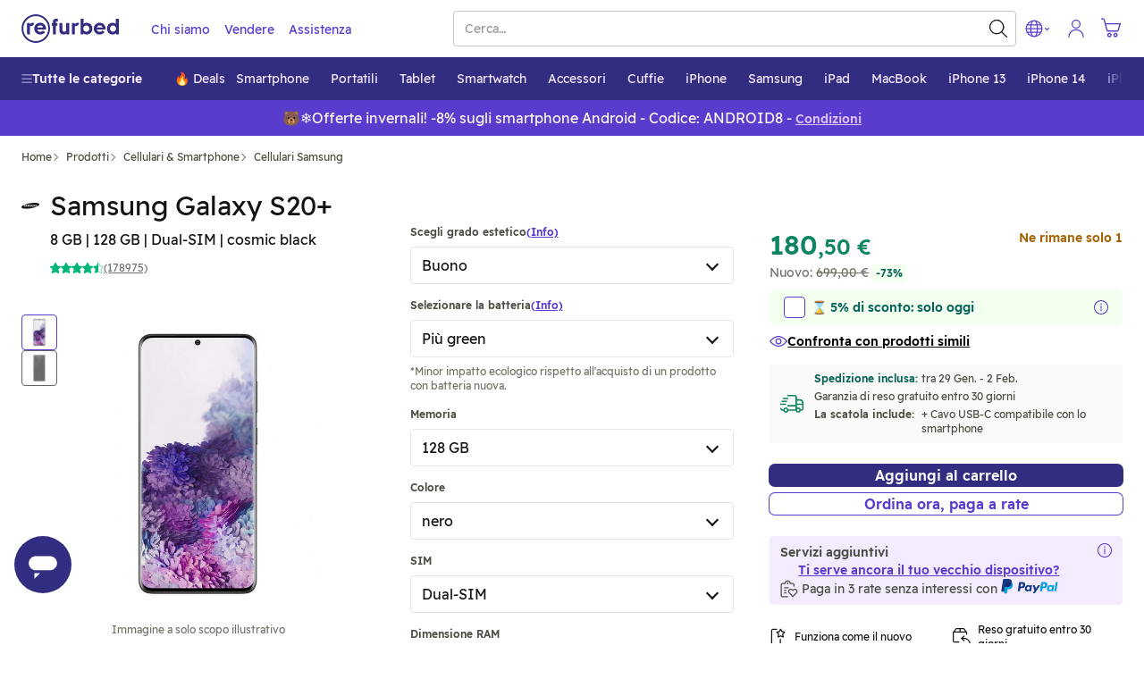

--- FILE ---
content_type: text/html; charset=utf-8
request_url: https://www.refurbed.it/p/samsung-galaxy-s20plus/5741c/
body_size: 123150
content:

 <!DOCTYPE html> <html lang="it-IT" prefix="og: https://ogp.me/ns#" class="scroll-smooth"> <head> <meta http-equiv="Content-Type" content="text/html; charset=utf-8" /> 
	 <link rel="preload" as="image" fetchpriority="high" href="https://files.refurbed.com/ii/samsung-galaxy-s20plus-1581931697.jpg?t=fitdesign&h=600&w=800&t=convert&f=webp" type="image/webp" />  <link rel="canonical" href="https://www.refurbed.it/p/samsung-galaxy-s20plus/" />  <link href="https://www.refurbed.at/p/samsung-galaxy-s20plus/5741c/" hreflang="de-at" rel="alternate" />  <link href="https://www.refurbed.at/en-at/p/samsung-galaxy-s20plus/5741c/" hreflang="en-at" rel="alternate" />  <link href="https://www.refurbed.be/p/samsung-galaxy-s20plus/5741c/" hreflang="nl-be" rel="alternate" />  <link href="https://www.refurbed.be/fr-be/p/samsung-galaxy-s20plus/5741c/" hreflang="fr-be" rel="alternate" />  <link href="https://www.refurbed.be/en-be/p/samsung-galaxy-s20plus/5741c/" hreflang="en-be" rel="alternate" />  <link href="https://www.refurbed.cz/p/samsung-galaxy-s20plus/5741c/" hreflang="cs-cz" rel="alternate" />  <link href="https://www.refurbed.cz/en-cz/p/samsung-galaxy-s20plus/5741c/" hreflang="en-cz" rel="alternate" />  <link href="https://www.refurbed.de/p/samsung-galaxy-s20plus/5741c/" hreflang="de-de" rel="alternate" />  <link href="https://www.refurbed.de/en-de/p/samsung-galaxy-s20plus/5741c/" hreflang="en-de" rel="alternate" />  <link href="https://www.refurbed.dk/p/samsung-galaxy-s20plus/5741c/" hreflang="da-dk" rel="alternate" />  <link href="https://www.refurbed.dk/en-dk/p/samsung-galaxy-s20plus/5741c/" hreflang="en-dk" rel="alternate" />  <link href="https://www.refurbed.es/p/samsung-galaxy-s20plus/5741c/" hreflang="en-es" rel="alternate" />  <link href="https://www.refurbed.fi/p/samsung-galaxy-s20plus/5741c/" hreflang="fi-fi" rel="alternate" />  <link href="https://www.refurbed.fi/en-fi/p/samsung-galaxy-s20plus/5741c/" hreflang="en-fi" rel="alternate" />  <link href="https://www.refurbed.fr/p/samsung-galaxy-s20plus/5741c/" hreflang="fr-fr" rel="alternate" />  <link href="https://www.refurbed.fr/en-fr/p/samsung-galaxy-s20plus/5741c/" hreflang="en-fr" rel="alternate" />  <link href="https://www.refurbed.ie/p/samsung-galaxy-s20plus/5741c/" hreflang="en-ie" rel="alternate" />  <link href="https://www.refurbed.it/p/samsung-galaxy-s20plus/5741c/" hreflang="it-it" rel="alternate" />  <link href="https://www.refurbed.it/en-it/p/samsung-galaxy-s20plus/5741c/" hreflang="en-it" rel="alternate" />  <link href="https://www.refurbed.nl/p/samsung-galaxy-s20plus/5741c/" hreflang="nl-nl" rel="alternate" />  <link href="https://www.refurbed.nl/en-nl/p/samsung-galaxy-s20plus/5741c/" hreflang="en-nl" rel="alternate" />  <link href="https://www.refurbed.pl/p/samsung-galaxy-s20plus/5741c/" hreflang="pl-pl" rel="alternate" />  <link href="https://www.refurbed.pl/en-pl/p/samsung-galaxy-s20plus/5741c/" hreflang="en-pl" rel="alternate" />  <link href="https://www.refurbed.pt/p/samsung-galaxy-s20plus/5741c/" hreflang="pt-pt" rel="alternate" />  <link href="https://www.refurbed.pt/en-pt/p/samsung-galaxy-s20plus/5741c/" hreflang="en-pt" rel="alternate" />  <link href="https://www.refurbed.se/p/samsung-galaxy-s20plus/5741c/" hreflang="sv-se" rel="alternate" />  <link href="https://www.refurbed.se/en-se/p/samsung-galaxy-s20plus/5741c/" hreflang="en-se" rel="alternate" />  <link href="https://www.refurbed.si/p/samsung-galaxy-s20plus/5741c/" hreflang="en-si" rel="alternate" />  <link href="https://www.refurbed.sk/p/samsung-galaxy-s20plus/5741c/" hreflang="en-sk" rel="alternate" />  <link href="https://www.refurbed.ch/p/samsung-galaxy-s20plus/5741c/" hreflang="de-ch" rel="alternate" />  <link href="https://www.refurbed.ch/fr-ch/p/samsung-galaxy-s20plus/5741c/" hreflang="fr-ch" rel="alternate" />  <link href="https://www.refurbed.ch/en-ch/p/samsung-galaxy-s20plus/5741c/" hreflang="en-ch" rel="alternate" />  <meta property="og:type" content="website" /> <meta property="og:title" content="Samsung Galaxy S20+ - Smartphone Ricondizionato 8K" /> <meta property="og:description" content="Scopri il Samsung Galaxy S20+ ricondizionato con fotocamera 64 MP, video 8K e display AMOLED 6.7” per prestazioni eccellenti e autonomia." /> <meta property="og:url" content="https://www.refurbed.it/p/samsung-galaxy-s20plus/" /> <meta property="og:image" content="https://files.refurbed.com/ii/samsung-galaxy-s20plus-1581931697.jpg?t=resize&h=630&w=1200" /> <meta name="twitter:card" content="summary_large_image" /> <meta name="twitter:site" content="@refurbed" /> <meta name="twitter:title" content="Samsung Galaxy S20+ - Smartphone Ricondizionato 8K" /> <meta name="twitter:description" content="Scopri il Samsung Galaxy S20+ ricondizionato con fotocamera 64 MP, video 8K e display AMOLED 6.7” per prestazioni eccellenti e autonomia." /> <meta name="twitter:image" content="https://files.refurbed.com/ii/samsung-galaxy-s20plus-1581931697.jpg?t=resize&h=630&w=1200" />  
 <meta name="viewport" content="width=device-width, initial-scale=1, viewport-fit=cover" /> <meta http-equiv="X-UA-Compatible" content="IE=edge"> <link rel="apple-touch-icon" sizes="57x57" href="/assets/favicons/apple-touch-icon-57x57.png"> <link rel="apple-touch-icon" sizes="60x60" href="/assets/favicons/apple-touch-icon-60x60.png"> <link rel="apple-touch-icon" sizes="72x72" href="/assets/favicons/apple-touch-icon-72x72.png"> <link rel="apple-touch-icon" sizes="76x76" href="/assets/favicons/apple-touch-icon-76x76.png"> <link rel="apple-touch-icon" sizes="114x114" href="/assets/favicons/apple-touch-icon-114x114.png"> <link rel="apple-touch-icon" sizes="120x120" href="/assets/favicons/apple-touch-icon-120x120.png"> <link rel="apple-touch-icon" sizes="144x144" href="/assets/favicons/apple-touch-icon-144x144.png"> <link rel="apple-touch-icon" sizes="152x152" href="/assets/favicons/apple-touch-icon-152x152.png"> <link rel="apple-touch-icon" sizes="180x180" href="/assets/favicons/apple-touch-icon-180x180.png"> <link rel="icon" type="image/png" sizes="32x32" href="/assets/favicons/favicon-32x32.png"> <link rel="icon" type="image/png" sizes="16x16" href="/assets/favicons/favicon-16x16.png"> <link rel="manifest" href="/assets/favicons/site.webmanifest"> <link rel="shortcut icon" href="/assets/favicons/favicon.ico"> <meta name="msapplication-TileColor" content="#332e80"> <meta name="msapplication-config" content="/assets/favicons/browserconfig.xml"> <meta name="theme-color" content="#ffffff"> <link rel="dns-prefetch" href="https://static.klaviyo.com"> <link rel="dns-prefetch" href="https://www.youtube.com"> <link rel="dns-prefetch" href="https://www.google-analytics.com"> <link rel="dns-prefetch" href="https://www.facebook.com"> <link rel="dns-prefetch" href="https://analytics.tiktok.com"> <link rel="dns-prefetch" href="https://widget.trustpilot.com"> <link rel="dns-prefetch" href="https://googleads.g.doubleclick.net"> <link rel="dns-prefetch" href="https://connect.facebook.net"> <link rel="dns-prefetch" href="https://fpxzc.refurbed.it"> <link rel="dns-prefetch" href="https://www.googleadservices.com"> <link rel="dns-prefetch" href="https://stats.g.doubleclick.net"> <link rel="dns-prefetch" href="https://www.gstatic.com"> <link rel="dns-prefetch" href="https://adservice.google.com"> <link rel="dns-prefetch" href="https://containertags.belboon.de"> <link rel="dns-prefetch" href="https://tracking.s24.com"> <link rel="dns-prefetch" href="https://images.unsplash.com"> <link rel="dns-prefetch" href="https://load.fomo.com"> <link rel="dns-prefetch" href="https://e.fomo.com"> <link rel="dns-prefetch" href="https://geocode.usefomo.com"> <link rel="dns-prefetch" href="https://fast.a.klaviyo.com"> <link rel="dns-prefetch" href="https://a.klaviyo.com"> <link rel="dns-prefetch" href="https://static-forms.klaviyo.com"> <link rel="dns-prefetch" href="https://s.kk-resources.com"> <link rel="dns-prefetch" href="https://yt3.ggpht.com"> <link rel="dns-prefetch" href="https://cx.atdmt.com"> <link rel="dns-prefetch" href="https://static.doubleclick.net"> <link rel="dns-prefetch" href="https://cdn.jsdelivr.net"> <link rel="dns-prefetch" href="https://api.eu1.exponea.com"> <meta name="apple-mobile-web-app-title" content="refurbed"> <meta name="application-name" content="refurbed"> <meta name="msapplication-config" content="/assets/favicons/browserconfig.xml"> <meta name="theme-color" content="#ffffff"> <meta name="p:domain_verify" content="b6252e6384aafd160e06b6e9198321f9"/> 
  <title>Samsung Galaxy S20+ - Smartphone Ricondizionato 8K</title>   <meta name="description" content="Scopri il Samsung Galaxy S20+ ricondizionato con fotocamera 64 MP, video 8K e display AMOLED 6.7” per prestazioni eccellenti e autonomia." />   
 <script id="sentry-sdk"></script> <script src="/assets/script/sentry_helpers-WH3DZLWD.js"></script> <script> window.initSentry && window.initSentry({ environment: "production", release: "4f27c807", sampleRate: 1, tracingSampleRate: 0, replaysOnErrorSampleRate: 0, sentryURL: "/assets/sentry/9.14.0/loader.js", }); </script> 
   
    
        <script type="text/javascript">
            (function(c,l,a,r,i,t,y){
                c[a]=c[a]||function(){(c[a].q=c[a].q||[]).push(arguments)};
                t=l.createElement(r);t.async=1;t.src="https://www.clarity.ms/tag/"+i;
                y=l.getElementsByTagName(r)[0];y.parentNode.insertBefore(t,y);
            })(window, document, "clarity", "script", "t7ha3dyaoj");
        </script>
    
   <script type="text/javascript"> var gtmUrlParams = "&gtm_auth=&gtm_cookies_win=&gtm_preview="; window.GTM_STATUS = 'loading'; var isApp = navigator.userAgent.includes('median') || navigator.userAgent.toLowerCase().includes('refurbedmobileapp'); var userAgentRuntime = isApp ? 'app' : 'web'; (function(w,d,s,l,i){w[l]=w[l]||[];w[l].push({ 'gtm.start': new Date().getTime(), event: 'gtm.js', userAgentRuntime   ,website_language: 'it' ,website_locale: 'it-IT' }); var f=d.getElementsByTagName(s)[0], j=d.createElement(s),dl=l!='dataLayer'?'&l='+l:'';j.async=true;j.src= 'https://fpxzc.refurbed.it/gtm.js?id='+i+dl + gtmUrlParams; j.addEventListener('load', function() { window.GTM_STATUS = 'loaded'; var _ge = new CustomEvent('gtm_loaded', { bubbles: true }); d.dispatchEvent(_ge); }); f.parentNode.insertBefore(j,f); })(window,document,'script','dataLayer','GTM-N5TW7MW'); </script>   <script> var firedEventsKey = 'firedEvents'; function getEventsFired() { try { var firedEvents = JSON.parse(sessionStorage.getItem(firedEventsKey)) || {}; if (typeof firedEvents !== 'object') { return {}; } return firedEvents; } catch(e) { console.warn(e); return {}; } } function hasEventFired(eventId) { var firedEvents = getEventsFired(); return firedEvents[eventId]; } function setEventFired(eventId) { var firedEvents = getEventsFired(); firedEvents[eventId] = true; sessionStorage.setItem(firedEventsKey, JSON.stringify(firedEvents)); } var experimentId = '';  experimentId = "launched_5_percent"; if (!hasEventFired(experimentId)) { dataLayer.push({ event: 'experimentTrigger', id: "launched_5_percent.0", experiment: "launched_5_percent", segment: 0 }); setEventFired(experimentId); }  experimentId = "sel_highlight_srp_in_perc"; if (!hasEventFired(experimentId)) { dataLayer.push({ event: 'experimentTrigger', id: "sel_highlight_srp_in_perc.1", experiment: "sel_highlight_srp_in_perc", segment: 1 }); setEventFired(experimentId); }  experimentId = "sf_enable_zendesk"; if (!hasEventFired(experimentId)) { dataLayer.push({ event: 'experimentTrigger', id: "sf_enable_zendesk.1", experiment: "sf_enable_zendesk", segment: 1 }); setEventFired(experimentId); }  experimentId = "cs_black_friday_copy"; if (!hasEventFired(experimentId)) { dataLayer.push({ event: 'experimentTrigger', id: "cs_black_friday_copy.1", experiment: "cs_black_friday_copy", segment: 1 }); setEventFired(experimentId); }  experimentId = "selection_clarity"; if (!hasEventFired(experimentId)) { dataLayer.push({ event: 'experimentTrigger', id: "selection_clarity.1", experiment: "selection_clarity", segment: 1 }); setEventFired(experimentId); }  experimentId = "promo_banner_iphones"; if (!hasEventFired(experimentId)) { dataLayer.push({ event: 'experimentTrigger', id: "promo_banner_iphones.1", experiment: "promo_banner_iphones", segment: 1 }); setEventFired(experimentId); }  experimentId = "promo_banner_boolean_uneven_allocation"; if (!hasEventFired(experimentId)) { dataLayer.push({ event: 'experimentTrigger', id: "promo_banner_boolean_uneven_allocation.1", experiment: "promo_banner_boolean_uneven_allocation", segment: 1 }); setEventFired(experimentId); }  experimentId = "sel_dv_min_order_value"; if (!hasEventFired(experimentId)) { dataLayer.push({ event: 'experimentTrigger', id: "sel_dv_min_order_value.1", experiment: "sel_dv_min_order_value", segment: 1 }); setEventFired(experimentId); }  </script>   
 <template x-init="window.ga4.trigger({&quot;eventName&quot;:&quot;page_meta&quot;,&quot;payload&quot;:{&quot;page_type&quot;:&quot;product&quot;}});"> </template> 
   <meta property="og:site_name" content="refurbed Italia" /> <meta property="og:locale" content="it_IT" />  <script> window.API_BASE_URL = "https://api.refurbed.io"; window.APP_COUNTRY = "it"; window.APP_LOCALE = "it-IT"; window.APP_LOCALE_IS_PRIMARY = true; window.APP_LANGUAGE = "it"; window.FILES_BASE_URL = "https://files.refurbed.com"; window.APP_ENVIRONMENT = "production"; window.APP_SENTRY_DSN = ""; window.APP_GTM_ENABLE = true; window.APP_GA_DEVMODE = false; window.APP_BLOOMREACH_DEVMODE = false; window.APP_BLOOMREACH_PROJECT_ID = "15b3d5f8-8e6e-11ec-ad80-9aa71103f3dc"; window.APP_BLOOMREACH_BASE_URL = "https://analytics.refurbed.it"; window.APP_GRPC_WEB_API_URL = "https://api.refurbed.com"; </script>  <script> !function(e,n,t,i,o,r){function a(e){if("number"!=typeof e)return e;var n=new Date;return new Date(n.getTime()+1e3*e)}var c=4e3,s="xnpe_async_hide";function p(e){return e.reduce((function(e,n){return e[n]=function(){e._.push([n.toString(),arguments])},e}),{_:[]})}function m(e,n,t){var i=t.createElement(n);i.src=e;var o=t.getElementsByTagName(n)[0];return o.parentNode.insertBefore(i,o),i}function u(e){return"[object Date]"===Object.prototype.toString.call(e)}r.target=r.target||"https://api.exponea.com",r.file_path=r.file_path||r.target+"/js/exponea.min.js",o[n]=p(["anonymize","initialize","identify","getSegments","update","track","trackLink","trackEnhancedEcommerce","getHtml","showHtml","showBanner","showWebLayer","ping","getAbTest","loadDependency","getRecommendation","reloadWebLayers","_preInitialize"]),o[n].notifications=p(["isAvailable","isSubscribed","subscribe","unsubscribe"]),o[n]["snippetVersion"]="v2.5.0",function(e,n,t){e[n]["_"+t]={},e[n]["_"+t].nowFn=Date.now,e[n]["_"+t].snippetStartTime=e[n]["_"+t].nowFn()}(o,n,"performance"),function(e,n,t,i,o,r){e[o]={sdk:e[i],sdkObjectName:i,skipExperiments:!!t.new_experiments,sign:t.token+"/"+(r.exec(n.cookie)||["","new"])[1],path:t.target}}(o,e,r,n,i,RegExp("__exponea_etc__"+"=([\\w-]+)")),function(e,n,t){m(e.file_path,n,t)}(r,t,e),function(e,n,t,i,o,r,p){if(e.new_experiments){!0===e.new_experiments&&(e.new_experiments={});var l,f=e.new_experiments.hide_class||s,_=e.new_experiments.timeout||c,d=encodeURIComponent(r.location.href.split("#")[0]);e.cookies&&e.cookies.expires&&("number"==typeof e.cookies.expires||u(e.cookies.expires)?l=a(e.cookies.expires):e.cookies.expires.tracking&&("number"==typeof e.cookies.expires.tracking||u(e.cookies.expires.tracking))&&(l=a(e.cookies.expires.tracking))),l&&l<new Date&&(l=void 0);var x=e.target+"/webxp/"+n+"/"+r[t].sign+"/modifications.min.js?http-referer="+d+"&timeout="+_+"ms"+(l?"&cookie-expires="+Math.floor(l.getTime()/1e3):"");"sync"===e.new_experiments.mode&&r.localStorage.getItem("__exponea__sync_modifications__")?function(e,n,t,i,o){t[o][n]="<"+n+' src="'+e+'"></'+n+">",i.writeln(t[o][n]),i.writeln("<"+n+">!"+o+".init && document.writeln("+o+"."+n+'.replace("/'+n+'/", "/'+n+'-async/").replace("><", " async><"))</'+n+">")}(x,n,r,p,t):function(e,n,t,i,o,r,a,c){r.documentElement.classList.add(e);var s=m(t,i,r);function p(){o[c].init||m(t.replace("/"+i+"/","/"+i+"-async/"),i,r)}function u(){r.documentElement.classList.remove(e)}s.onload=p,s.onerror=p,o.setTimeout(u,n),o[a]._revealPage=u}(f,_,x,n,r,p,o,t)}}(r,t,i,0,n,o,e),function(e,n,t){var i;(null===(i=t.experimental)||void 0===i?void 0:i.non_personalized_weblayers)&&e[n]._preInitialize(t),e[n].start=function(i){i&&Object.keys(i).forEach((function(e){return t[e]=i[e]})),e[n].initialize(t)}}(o,n,r)}(document,"exponea","script","webxpClient",window,{ target: "https://analytics.refurbed.it", token: "15b3d5f8-8e6e-11ec-ad80-9aa71103f3dc", experimental: { non_personalized_weblayers: true }, track: { visits: false },  }); exponea.start(); window.IsExponeaLoaded = exponea.isInitialized; var exponeaLoaded = new CustomEvent('exponea_loaded', { bubbles: true }); window.dispatchEvent(exponeaLoaded); </script>  
 <link rel="preload" as="script" crossorigin href="/assets/script/alpine-UKPJXR24.js" /> <style type="text/css"> @-ms-viewport{width:device-width}article,aside,dialog,figcaption,figure,footer,header,hgroup,main,nav,section{display:block}[tabindex="-1"]:focus{outline:none !important}hr{box-sizing:content-box;height:0;overflow:visible}h1,h2,h3,h4,h5,h6{margin-top:0;margin-bottom:.5rem}p{margin-top:0;margin-bottom:1rem}abbr[title],abbr[data-original-title]{text-decoration:underline;text-decoration:underline dotted;cursor:help;border-bottom:0}address{margin-bottom:1rem;font-style:normal;line-height:inherit}ol,ul,dl{margin-top:0;margin-bottom:1rem}ol ol,ul ul,ol ul,ul ol{margin-bottom:0}dt{font-weight:bold}dd{margin-bottom:.5rem;margin-left:0}blockquote{margin:0 0 1rem}dfn{font-style:italic}b,strong{font-weight:bolder}small{font-size:80%}sub,sup{position:relative;font-size:75%;line-height:0;vertical-align:baseline}sub{bottom:-.25em}sup{top:-.5em}a{color:#317cba;text-decoration:none;background-color:transparent;-webkit-text-decoration-skip:objects}a:hover{color:#21547d;text-decoration:underline}a:not([href]):not([tabindex]){color:inherit;text-decoration:none}a:not([href]):not([tabindex]):focus,a:not([href]):not([tabindex]):hover{color:inherit;text-decoration:none}a:not([href]):not([tabindex]):focus{outline:0}pre,code,kbd,samp{font-family:monospace, monospace;font-size:1em}pre{margin-top:0;margin-bottom:1rem;overflow:auto}figure{margin:0 0 1rem}img{vertical-align:middle;border-style:none}svg:not(:root){overflow:hidden}a,area,button,[role="button"],input,label,select,summary,textarea{touch-action:manipulation}table{border-collapse:collapse}caption{padding-top:.75rem;padding-bottom:.75rem;color:#868e96;text-align:left;caption-side:bottom}th{text-align:left}label{display:inline-block;margin-bottom:.5rem}button:focus{outline:1px dotted;outline:5px auto -webkit-focus-ring-color}input,button,select,optgroup,textarea{margin:0;font-family:inherit;font-size:inherit;line-height:inherit}button,input{overflow:visible}button,select{text-transform:none}button,html [type="button"],[type="reset"],[type="submit"]{-webkit-appearance:button}button::-moz-focus-inner,[type="button"]::-moz-focus-inner,[type="reset"]::-moz-focus-inner,[type="submit"]::-moz-focus-inner{padding:0;border-style:none}input[type="radio"],input[type="checkbox"]{box-sizing:border-box;padding:0}input[type="date"],input[type="time"],input[type="datetime-local"],input[type="month"]{-webkit-appearance:listbox}textarea{overflow:auto;resize:vertical}fieldset{min-width:0;padding:0;margin:0;border:0}legend{display:block;width:100%;max-width:100%;padding:0;margin-bottom:.5rem;font-size:1.5rem;line-height:inherit;color:inherit;white-space:normal}progress{vertical-align:baseline}[type="number"]::-webkit-inner-spin-button,[type="number"]::-webkit-outer-spin-button{height:auto}[type="search"]{outline-offset:-2px;-webkit-appearance:none}[type="search"]::-webkit-search-cancel-button,[type="search"]::-webkit-search-decoration{-webkit-appearance:none}::-webkit-file-upload-button{font:inherit;-webkit-appearance:button}output{display:inline-block}summary{display:list-item}template{display:none}[hidden]{display:none !important}@-ms-viewport{width:device-width}html{box-sizing:border-box;-ms-overflow-style:scrollbar}*,*::before,*::after{box-sizing:inherit}.container{margin-right:auto;margin-left:auto;padding-right:15px;padding-left:15px;width:100%}@media (min-width: 576px){.container{max-width:540px}}@media (min-width: 768px){.container{max-width:720px}}@media (min-width: 992px){.container{max-width:960px}}@media (min-width: 1200px){.container{max-width:1140px}}.container-fluid{width:100%;margin-right:auto;margin-left:auto;padding-right:15px;padding-left:15px;width:100%}.row{display:flex;flex-wrap:wrap;margin-right:-15px;margin-left:-15px}.no-gutters{margin-right:0;margin-left:0}.no-gutters>.col,.no-gutters>[class*="col-"]{padding-right:0;padding-left:0}.col-xl,.col-xl-auto,.col-xl-12,.col-xl-11,.col-xl-10,.col-xl-9,.col-xl-8,.col-xl-7,.col-xl-6,.col-xl-5,.col-xl-4,.col-xl-3,.col-xl-2,.col-xl-1,.col-lg,.col-lg-auto,.col-lg-12,.col-lg-11,.col-lg-10,.col-lg-9,.col-lg-8,.col-lg-7,.col-lg-6,.col-lg-5,.col-lg-4,.col-lg-3,.col-lg-2,.col-lg-1,.col-md,.col-md-auto,.col-md-12,.col-md-11,.col-md-10,.col-md-9,.col-md-8,.col-md-7,.col-md-6,.col-md-5,.col-md-4,.col-md-3,.col-md-2,.col-md-1,.col-sm,.col-sm-auto,.col-sm-12,.col-sm-11,.col-sm-10,.col-sm-9,.col-sm-8,.col-sm-7,.col-sm-6,.col-sm-5,.col-sm-4,.col-sm-3,.col-sm-2,.col-sm-1,.col,.col-auto,.col-12,.col-11,.col-10,.col-9,.col-8,.col-7,.col-6,.col-5,.col-4,.col-3,.col-2,.col-1{position:relative;width:100%;min-height:1px;padding-right:15px;padding-left:15px}.col{flex-basis:0;flex-grow:1;max-width:100%}.col-auto{flex:0 0 auto;width:auto;max-width:none}.col-1{flex:0 0 8.3333333333%;max-width:8.3333333333%}.col-2{flex:0 0 16.6666666667%;max-width:16.6666666667%}.col-3{flex:0 0 25%;max-width:25%}.col-4{flex:0 0 33.3333333333%;max-width:33.3333333333%}.col-5{flex:0 0 41.6666666667%;max-width:41.6666666667%}.col-6{flex:0 0 50%;max-width:50%}.col-7{flex:0 0 58.3333333333%;max-width:58.3333333333%}.col-8{flex:0 0 66.6666666667%;max-width:66.6666666667%}.col-9{flex:0 0 75%;max-width:75%}.col-10{flex:0 0 83.3333333333%;max-width:83.3333333333%}.col-11{flex:0 0 91.6666666667%;max-width:91.6666666667%}.col-12{flex:0 0 100%;max-width:100%}.order-1{order:1}.order-2{order:2}.order-3{order:3}.order-4{order:4}.order-5{order:5}.order-6{order:6}.order-7{order:7}.order-8{order:8}.order-9{order:9}.order-10{order:10}.order-11{order:11}.order-12{order:12}@media (min-width: 576px){.col-sm{flex-basis:0;flex-grow:1;max-width:100%}.col-sm-auto{flex:0 0 auto;width:auto;max-width:none}.col-sm-1{flex:0 0 8.3333333333%;max-width:8.3333333333%}.col-sm-2{flex:0 0 16.6666666667%;max-width:16.6666666667%}.col-sm-3{flex:0 0 25%;max-width:25%}.col-sm-4{flex:0 0 33.3333333333%;max-width:33.3333333333%}.col-sm-5{flex:0 0 41.6666666667%;max-width:41.6666666667%}.col-sm-6{flex:0 0 50%;max-width:50%}.col-sm-7{flex:0 0 58.3333333333%;max-width:58.3333333333%}.col-sm-8{flex:0 0 66.6666666667%;max-width:66.6666666667%}.col-sm-9{flex:0 0 75%;max-width:75%}.col-sm-10{flex:0 0 83.3333333333%;max-width:83.3333333333%}.col-sm-11{flex:0 0 91.6666666667%;max-width:91.6666666667%}.col-sm-12{flex:0 0 100%;max-width:100%}.order-sm-1{order:1}.order-sm-2{order:2}.order-sm-3{order:3}.order-sm-4{order:4}.order-sm-5{order:5}.order-sm-6{order:6}.order-sm-7{order:7}.order-sm-8{order:8}.order-sm-9{order:9}.order-sm-10{order:10}.order-sm-11{order:11}.order-sm-12{order:12}}@media (min-width: 768px){.col-md{flex-basis:0;flex-grow:1;max-width:100%}.col-md-auto{flex:0 0 auto;width:auto;max-width:none}.col-md-1{flex:0 0 8.3333333333%;max-width:8.3333333333%}.col-md-2{flex:0 0 16.6666666667%;max-width:16.6666666667%}.col-md-3{flex:0 0 25%;max-width:25%}.col-md-4{flex:0 0 33.3333333333%;max-width:33.3333333333%}.col-md-5{flex:0 0 41.6666666667%;max-width:41.6666666667%}.col-md-6{flex:0 0 50%;max-width:50%}.col-md-7{flex:0 0 58.3333333333%;max-width:58.3333333333%}.col-md-8{flex:0 0 66.6666666667%;max-width:66.6666666667%}.col-md-9{flex:0 0 75%;max-width:75%}.col-md-10{flex:0 0 83.3333333333%;max-width:83.3333333333%}.col-md-11{flex:0 0 91.6666666667%;max-width:91.6666666667%}.col-md-12{flex:0 0 100%;max-width:100%}.order-md-1{order:1}.order-md-2{order:2}.order-md-3{order:3}.order-md-4{order:4}.order-md-5{order:5}.order-md-6{order:6}.order-md-7{order:7}.order-md-8{order:8}.order-md-9{order:9}.order-md-10{order:10}.order-md-11{order:11}.order-md-12{order:12}}@media (min-width: 992px){.col-lg{flex-basis:0;flex-grow:1;max-width:100%}.col-lg-auto{flex:0 0 auto;width:auto;max-width:none}.col-lg-1{flex:0 0 8.3333333333%;max-width:8.3333333333%}.col-lg-2{flex:0 0 16.6666666667%;max-width:16.6666666667%}.col-lg-3{flex:0 0 25%;max-width:25%}.col-lg-4{flex:0 0 33.3333333333%;max-width:33.3333333333%}.col-lg-5{flex:0 0 41.6666666667%;max-width:41.6666666667%}.col-lg-6{flex:0 0 50%;max-width:50%}.col-lg-7{flex:0 0 58.3333333333%;max-width:58.3333333333%}.col-lg-8{flex:0 0 66.6666666667%;max-width:66.6666666667%}.col-lg-9{flex:0 0 75%;max-width:75%}.col-lg-10{flex:0 0 83.3333333333%;max-width:83.3333333333%}.col-lg-11{flex:0 0 91.6666666667%;max-width:91.6666666667%}.col-lg-12{flex:0 0 100%;max-width:100%}.order-lg-1{order:1}.order-lg-2{order:2}.order-lg-3{order:3}.order-lg-4{order:4}.order-lg-5{order:5}.order-lg-6{order:6}.order-lg-7{order:7}.order-lg-8{order:8}.order-lg-9{order:9}.order-lg-10{order:10}.order-lg-11{order:11}.order-lg-12{order:12}}@media (min-width: 1200px){.col-xl{flex-basis:0;flex-grow:1;max-width:100%}.col-xl-auto{flex:0 0 auto;width:auto;max-width:none}.col-xl-1{flex:0 0 8.3333333333%;max-width:8.3333333333%}.col-xl-2{flex:0 0 16.6666666667%;max-width:16.6666666667%}.col-xl-3{flex:0 0 25%;max-width:25%}.col-xl-4{flex:0 0 33.3333333333%;max-width:33.3333333333%}.col-xl-5{flex:0 0 41.6666666667%;max-width:41.6666666667%}.col-xl-6{flex:0 0 50%;max-width:50%}.col-xl-7{flex:0 0 58.3333333333%;max-width:58.3333333333%}.col-xl-8{flex:0 0 66.6666666667%;max-width:66.6666666667%}.col-xl-9{flex:0 0 75%;max-width:75%}.col-xl-10{flex:0 0 83.3333333333%;max-width:83.3333333333%}.col-xl-11{flex:0 0 91.6666666667%;max-width:91.6666666667%}.col-xl-12{flex:0 0 100%;max-width:100%}.order-xl-1{order:1}.order-xl-2{order:2}.order-xl-3{order:3}.order-xl-4{order:4}.order-xl-5{order:5}.order-xl-6{order:6}.order-xl-7{order:7}.order-xl-8{order:8}.order-xl-9{order:9}.order-xl-10{order:10}.order-xl-11{order:11}.order-xl-12{order:12}}blockquote{position:relative;padding:10px 0px 0px 10px}blockquote,blockquote>span{font-size:16px;line-height:20px;margin:0px}blockquote span{position:relative;z-index:1}blockquote:before{content:"\201D";font-size:150px;position:absolute;left:-15px;top:50px;color:#c5c8d3}p,address{font-size:18px;line-height:30px;word-wrap:break-word}p.lead,address.lead{font-size:20px}p.lead.lead-sm,address.lead.lead-sm{font-size:14px;line-height:20px;color:#101514}p.text-md,address.text-md{font-size:17px;line-height:26px}p.text-dark,address.text-dark{color:#101514}p.deemph,span.deemph,small.deemph{color:#999}h1,.h1,h2,.h2,h3,.h3,h4,.h4,h5,.h5,h6,.h6{color:#1e1406;margin-bottom:.5rem;line-height:1.1}h1 small,.h1 small,h2 small,.h2 small,h3 small,.h3 small,h4 small,.h4 small,h5 small,.h5 small,h6 small,.h6 small{margin-left:15px}h1,.h1{font-size:30px;font-weight:300;margin-top:55px;line-height:35px}h1.emph,.h1.emph{font-weight:400}h1.extra-emph,.h1.extra-emph{font-weight:500}h1 svg.icon,.h1 svg.icon{position:relative;top:6px;height:35px;width:35px;margin-right:7px}h2,.h2{font-size:20px;font-weight:400;margin-top:35px}h2.emph,.h2.emph{font-weight:400}h3,.h3{font-size:18px;font-weight:300;margin-top:28px}h3.emph,.h3.emph{font-weight:400}h3 svg.icon,.h3 svg.icon{position:relative;top:3px;height:20px;width:20px;margin-right:7px}h4,.h4{font-size:18px;font-weight:400;margin-top:25px;margin-bottom:13px}h5,.h5{font-size:14px;font-weight:500;margin-top:14px;text-transform:uppercase;letter-spacing:2px}h6,.h6{font-size:16px;font-weight:500;margin-top:25px}h6.emph,.h6.emph{color:#646464}.mt-auto{margin-top:auto !important}.small-gutters{margin-right:-6.5px;margin-left:-6.5px}.small-gutters>.col,.small-gutters>[class*="col-"]{padding-right:6.5px;padding-left:6.5px}@media (max-width: 576px){.container-fluid.mobile-lattice-4,.container-fluid.mobile-lattice-4 .container,.container.mobile-lattice-4,.container.mobile-lattice-4 .container{width:100% !important;max-width:100% !important;padding-right:0px;padding-left:0px}.container-fluid.mobile-lattice-4 .row,.container.mobile-lattice-4 .row{margin-left:0px !important;margin-right:0px !important}.container-fluid.mobile-lattice-4 div[class^="col"].lattice-cell,.container.mobile-lattice-4 div[class^="col"].lattice-cell{border-top:1px solid #c5c8d3}.container-fluid.mobile-lattice-4 div[class^="col"].lattice-cell:nth-child(1),.container.mobile-lattice-4 div[class^="col"].lattice-cell:nth-child(1){border-right:1px solid #c5c8d3}.container-fluid.mobile-lattice-4 div[class^="col"].lattice-cell:nth-child(3),.container.mobile-lattice-4 div[class^="col"].lattice-cell:nth-child(3){border-bottom:1px solid #c5c8d3;border-right:1px solid #c5c8d3}.container-fluid.mobile-lattice-4 div[class^="col"].lattice-cell:nth-child(4),.container.mobile-lattice-4 div[class^="col"].lattice-cell:nth-child(4){border-bottom:1px solid #c5c8d3}}.container-fluid.mobile-lattice-4.lattice-padding div[class^="col"].lattice-cell,.container.mobile-lattice-4.lattice-padding div[class^="col"].lattice-cell{display:flex;flex-direction:column;align-items:center;padding-bottom:30px}@media (max-width: 576px){.container-fluid.mobile-lattice-4.lattice-padding div[class^="col"].lattice-cell,.container.mobile-lattice-4.lattice-padding div[class^="col"].lattice-cell{padding-top:30px}}.container-fluid.mobile-lattice-4.lattice-padding div[class^="col"].lattice-cell svg.icon,.container.mobile-lattice-4.lattice-padding div[class^="col"].lattice-cell svg.icon{margin-top:20px;margin-bottom:20px}@media (max-width: 576px){.hide-xs-less{display:none !important}}@media (max-width: 768px){.hide-sm-less{display:none !important}}@media (max-width: 992px){.hide-md-less{display:none !important}}@media (min-width: 992px){.hide-lg{display:none !important}}@media (min-width: 768px){.hide-md{display:none !important}}@media (max-width: 768px){.mr-sm-less-auto{margin-right:auto !important}}@media (min-width: 768px){.ml-md-auto{margin-left:auto !important}}.ml-auto{margin-left:auto !important}.mr-auto{margin-right:auto !important}.btn{display:flex;justify-content:center;align-items:center;height:40px;width:166px;text-transform:uppercase;font-weight:500 !important;font-size:14px !important;letter-spacing:0.014em;color:#fff;background-color:#317cba;border-radius:2px;text-align:center;box-shadow:none;border:0px;-webkit-user-select:none;-moz-user-select:none;-ms-user-select:none}.btn:hover{text-decoration:none;color:#fff}.btn.btn-center{margin-left:auto;margin-right:auto}.btn.btn-outline{border:1px solid;color:#101514;background-color:transparent;border:1px solid #101514;width:100%;line-height:38px}@media (min-width: 768px){.btn.btn-outline{max-width:240px}}.btn.btn-primary{width:100%;background-color:transparent;background-image:linear-gradient(to right top, #317cba 40%, #c6c9e6)}@media (min-width: 768px){.btn.btn-primary{max-width:263px}}.btn.btn-dynamic{width:100% !important;max-width:none !important}.container-fluid.section-emph{background-color:#f4f5f7;border-top:1px solid #c5c8d3;border-bottom:1px solid #c5c8d3}.container-fluid.section-text p{margin:0px}.section .row{margin-bottom:0px !important}.section header h2,.section header .btn,.section header a.emph,.section footer h2,.section footer .btn,.section footer a.emph{margin:35px auto 35px auto}.section.section-interstitial{padding-top:60px;padding-bottom:60px}.section.section-interstitial h2{margin-top:0px}.section.section-interstitial p{font-size:20px;color:#101514;line-height:35px}.section.border-top{border-top:1px solid #c5c8d3}.section-process{text-align:center}.section-process svg.icon{height:80px;width:80px}.section-process span{display:inline-block;width:100%;text-transform:uppercase;font-size:14px;font-weight:500;letter-spacing:2px;margin-top:6px;margin-bottom:5px}.section-reviews{margin:35px 0px 0px 0px}.section-reviews header{padding-left:10px;font-weight:500}.section-reviews .review{display:flex;flex-direction:column;height:100%}.section-reviews .review blockquote{margin:auto 0px auto 0px}.section-reviews .review footer{margin:25px 0px 15px 10px}.section-text h2{font-size:14px;font-weight:500;letter-spacing:2px;margin:7.5px 0px 7.5px 0px;text-transform:uppercase}.section-text .markdown{color:#646464}.section-content-points ol li,.section-content-points ul li{color:#bc84ff}.section-content-points ol li p,.section-content-points ul li p{font-size:14px;line-height:20px;color:#646464}.section-bigsvg svg{display:flex !important;max-width:100%;max-height:350px}@media (max-width: 768px){.section-bigsvg svg{max-height:200px}}.section-bigsvg svg.icon{fill:#317cba}.section-bigsvg .content{display:flex;flex-direction:column;justify-content:center;padding-top:25px;padding-bottom:25px}.section-bigsvg .content h1,.section-bigsvg .content .h1{margin-top:0px}.section-bigimg img,.section-bigimg iframe{display:flex;margin:0px auto 0px auto}@media (max-width: 576px){.section-bigimg img,.section-bigimg iframe{max-height:250px}}.section-bigimg img{max-width:100%;height:auto}.section-team-member{text-align:center;margin-bottom:25px}.section-team-member img{display:flex;margin-left:auto;margin-right:auto;max-width:70%;max-height:200px}.section-team-member h3{margin:15px 0px 0px 0px}.section-team-member span{font-size:12px;font-weight:500;text-transform:uppercase}.section-team-member p{font-size:12px;line-height:18px;max-width:400px;margin-left:auto;margin-right:auto}.row.heading{margin-top:30px;margin-bottom:30px !important}.row.heading.no-bottomspace{margin-bottom:0px !important}.row.heading h1{margin-top:0}.noUi-target,.noUi-target *{-webkit-touch-callout:none;-webkit-tap-highlight-color:transparent;-webkit-user-select:none;-ms-touch-action:none;touch-action:none;-ms-user-select:none;-moz-user-select:none;user-select:none;-moz-box-sizing:border-box;box-sizing:border-box}.noUi-target{position:relative}.noUi-base,.noUi-connects{width:100%;height:100%;position:relative;z-index:1}.noUi-connects{overflow:hidden;z-index:0}.noUi-connect,.noUi-origin{will-change:transform;position:absolute;z-index:1;top:0;right:0;height:100%;width:100%;-ms-transform-origin:0 0;-webkit-transform-origin:0 0;-webkit-transform-style:preserve-3d;transform-origin:0 0;transform-style:flat}.noUi-txt-dir-rtl.noUi-horizontal .noUi-origin{left:0;right:auto}.noUi-vertical .noUi-origin{top:-100%;width:0}.noUi-horizontal .noUi-origin{height:0}.noUi-handle{-webkit-backface-visibility:hidden;backface-visibility:hidden;position:absolute}.noUi-touch-area{height:100%;width:100%}.noUi-state-tap .noUi-connect,.noUi-state-tap .noUi-origin{-webkit-transition:transform 0.3s;transition:transform 0.3s}.noUi-state-drag *{cursor:inherit !important}.noUi-horizontal{height:3px}.noUi-horizontal .noUi-handle{width:24px;height:24px;right:-12px;top:-11px}.noUi-txt-dir-rtl.noUi-horizontal .noUi-handle{left:-17px;right:auto}.noUi-target{background:#c5c8d3;border-radius:3px}.noUi-connects{border-radius:3px}.noUi-connect{background:#4271db}.noUi-draggable{cursor:ew-resize}.noUi-handle{border:1px solid #c5c8d3;border-radius:12px;background:#fff;cursor:default}.noUi-active{box-shadow:inset 0 0 1px #fff, inset 0 1px 7px #ddd, 0 3px 6px -3px #bbb}[disabled] .noUi-connect{background:#b8b8b8}[disabled] .noUi-handle,[disabled].noUi-handle,[disabled].noUi-target{cursor:not-allowed}.noUi-pips,.noUi-pips *{-moz-box-sizing:border-box;box-sizing:border-box}.noUi-pips{position:absolute;color:#999}.noUi-value{position:absolute;white-space:nowrap;text-align:center}.noUi-value-sub{color:#ccc;font-size:10px}.noUi-marker{position:absolute;background:#ccc}.noUi-marker-sub{background:#aaa}.noUi-marker-large{background:#aaa}.noUi-pips-horizontal{padding:10px 0;height:80px;top:100%;left:0;width:100%}.noUi-value-horizontal{-webkit-transform:translate(-50%, 50%);transform:translate(-50%, 50%)}.noUi-rtl .noUi-value-horizontal{-webkit-transform:translate(50%, 50%);transform:translate(50%, 50%)}.noUi-marker-horizontal.noUi-marker{margin-left:-1px;width:2px;height:5px}.noUi-marker-horizontal.noUi-marker-sub{height:10px}.noUi-marker-horizontal.noUi-marker-large{height:15px}.noUi-pips-vertical{padding:0 10px;height:100%;top:0;left:100%}.noUi-value-vertical{-webkit-transform:translate(0, -50%);transform:translate(0, -50%);padding-left:25px}.noUi-rtl .noUi-value-vertical{-webkit-transform:translate(0, 50%);transform:translate(0, 50%)}.noUi-marker-vertical.noUi-marker{width:5px;height:2px;margin-top:-1px}.noUi-marker-vertical.noUi-marker-sub{width:10px}.noUi-marker-vertical.noUi-marker-large{width:15px}.noUi-tooltip{display:block;position:absolute;border:1px solid #d9d9d9;border-radius:3px;background:#fff;color:#000;padding:5px;text-align:center;white-space:nowrap}.noUi-horizontal .noUi-tooltip{-webkit-transform:translate(-50%, 0);transform:translate(-50%, 0);left:50%;bottom:120%}.noUi-horizontal .noUi-origin>.noUi-tooltip{-webkit-transform:translate(50%, 0);transform:translate(50%, 0);left:auto;bottom:10px}.rebrand-slider .noUi-target .noUi-connect{background:#593bce}.rebrand-slider .noUi-target .noUi-handle{border:1px solid #593bce}.product-gallery{width:100%}.product-gallery img{display:flex;max-width:80%;margin:0px auto 0px auto}@media (max-width: 768px){.product-gallery img{max-height:325px}}@media (min-width: 768px){.product-gallery img{max-width:90%}}.icon-box{display:flex;flex-wrap:wrap;align-content:flex-start}.icon-box.icon-box-grey,.icon-box.icon-box-grey a{color:#f4f5f7}.icon-box>div,.icon-box>a{display:flex;width:50px;max-width:50px;height:50px;align-items:center;justify-content:center;color:inherit}.icon-box>div svg.icon,.icon-box>a svg.icon{width:80%;height:80%;max-width:35px;max-height:35px}.icon-box.icon-box-md>div,.icon-box.icon-box-md>a{height:40px;width:40px}.icon-box.icon-box-md>div svg.icon,.icon-box.icon-box-md>a svg.icon{width:30px;height:30px}dl.specs-list,ul.specs-list{list-style:none;margin:14px 22px 14px 22px;padding:0px}dl.specs-list.no-margin,ul.specs-list.no-margin{margin:0px}dl.specs-list dt,dl.specs-list dd,dl.specs-list li,ul.specs-list dt,ul.specs-list dd,ul.specs-list li{font-size:14px;font-weight:400;color:#646464;margin-bottom:5px}dl.specs-list dt,ul.specs-list dt{margin-right:3px;float:left;clear:left}dl.specs-list dt:after,ul.specs-list dt:after{content:":"}dl.specs-list svg.icon,ul.specs-list svg.icon{position:relative;top:2px;height:14px;width:14px;fill:#317cba;margin-right:8px}dl.specs-list.specs-list-lg dt,dl.specs-list.specs-list-lg dd,dl.specs-list.specs-list-lg li,ul.specs-list.specs-list-lg dt,ul.specs-list.specs-list-lg dd,ul.specs-list.specs-list-lg li{font-size:16px}dl.specs-list.specs-list-xl dt,dl.specs-list.specs-list-xl dd,dl.specs-list.specs-list-xl li,ul.specs-list.specs-list-xl dt,ul.specs-list.specs-list-xl dd,ul.specs-list.specs-list-xl li{font-size:17px}dl.specs-list.specs-list-indent,ul.specs-list.specs-list-indent{margin:14px 26px 14px 26px;text-indent:-26px}.alert{font-size:14px;font-weight:500;width:100%;border-radius:2px;padding:10px;text-align:center;margin:15px 0px 15px 0px}.alert.alert-error{background-color:#dc5555;color:#fff}.alert.alert-success{background-color:#a8cd1b;color:#fff}button{cursor:pointer}.form-control{font-size:14px}.form-group{margin-bottom:7px}.form-group>label.inborder{display:inline-block;position:relative;top:11px;padding:2px 6px 2px 6px;margin-left:16px;background-color:#fff;z-index:25;font-size:10px;color:#646464}.form-group>label.inborder.required::after{content:"*"}.form-group>label.inborder svg.icon{position:relative;width:9px;height:9px;top:1px;left:1px}.form-group.has-danger .form-control{border-color:#dc5555}.form-group.has-danger>label.inborder{color:#dc5555}.form-group.has-danger small.text-help{position:absolute;color:#dc5555;font-size:10px;line-height:20px}.form-group>.custom-control{display:flex;margin:15px 0px 0px 0px}.custom-control{position:relative;display:inline-flex;min-height:1.5rem}.custom-control-input{position:absolute;z-index:-1;opacity:0}.custom-control-input:checked~.custom-control-indicator{color:#fff;background-color:#317cba}.custom-control-input:active~.custom-control-indicator{color:#fff;background-color:#839cff}.custom-control-input:disabled~.custom-control-indicator{background-color:#e9ecef}.custom-control-input:disabled~.custom-control-description{color:#868e96}.custom-control-indicator{display:flex;flex-shrink:0;width:20px;height:20px;pointer-events:none;user-select:none;outline:none;margin:auto 0px auto 0px;background-color:#f4f5f7;border:1px solid #c5c8d3;background-repeat:no-repeat;background-position:center center;background-size:50% 50%}.custom-checkbox{-webkit-user-select:none;-moz-user-select:none;-ms-user-select:none;cursor:pointer;font-size:12px;line-height:16px;color:#646464}.custom-checkbox .custom-control-indicator{border-radius:2px}.custom-checkbox .custom-control-input:checked~.custom-control-indicator{background-image:url("data:image/svg+xml;charset=utf8,%3Csvg xmlns='http://www.w3.org/2000/svg' viewBox='0 0 8 8'%3E%3Cpath fill='%23fff' d='M6.564.75l-3.59 3.612-1.538-1.55L0 4.26 2.974 7.25 8 2.193z'/%3E%3C/svg%3E")}.custom-checkbox .custom-control-description{margin:3px 0px 3px 15px}.custom-select{-webkit-user-select:none;-moz-user-select:none;-ms-user-select:none;font-size:14px;display:inline-block;width:100%;height:2.5rem;padding:.625rem 1.25rem .625rem 1.25rem;line-height:1.25;color:#101514;vertical-align:middle;background:#fff url("data:image/svg+xml;charset=utf8,%3Csvg xmlns='http://www.w3.org/2000/svg' viewBox='0 0 4 5'%3E%3Cpath fill='%23333' d='M2 0L0 2h4zm0 5L0 3h4z'/%3E%3C/svg%3E") no-repeat right 1.25rem center;background-size:8px 10px;border:1px solid #c5c8d3;border-radius:2px;appearance:none}.custom-select:focus{border-color:#317cba;outline:none}.custom-select:focus::-ms-value{color:#101514;background-color:#fff}.custom-select:disabled{color:#868e96;background-color:#f4f5f7}.custom-select::-ms-expand{opacity:0}select{-webkit-appearance:none;-moz-appearance:none;text-indent:0.01px;text-overflow:""}select::-ms-expand{display:none}.searchbar{display:flex;align-items:center}form.search{display:flex;align-items:center;width:100%}form.search input,form.search button{height:40px;font-size:18px;font-weight:400;padding:0 1.25rem}form.search input{position:relative;display:flex;color:#a4a6aa;border-radius:2px 0px 0px 2px;border-right:0px}form.search input::placeholder{color:#646464;opacity:1}form.search button{width:70px;background-color:#101514;border:0px;border-radius:0px 2px 2px 0px;color:#fff;line-height:40px}form.search button svg.icon{position:relative;top:1.5px;height:19px;width:19px}form.search.search-lg input,form.search.search-lg button{height:50px}@media (min-width: 768px){form.search.search-lg input,form.search.search-lg button{font-size:25px}}form.search.search-lg button{line-height:50px}form.search a{margin-left:20px;padding-left:20px;text-transform:none !important;font-size:14px;font-weight:600;line-height:40px;color:#999 !important}.table{width:100%;max-width:100%;margin-bottom:1rem;background-color:#fff;position:relative}.table th,.table td{padding:.75rem;vertical-align:middle;border-top:1px solid #e9ecef}@media (max-width: 767px){.table th:first-child,.table td:first-child{padding-left:0px}}.table thead th{vertical-align:bottom;border-bottom:2px solid #e9ecef}.table tbody+tbody{border-top:2px solid #e9ecef}.table tr{height:1.75em;line-height:1.75em}.table.table-rowlinks a.rowlink:hover{color:inherit;text-decoration:none}.table.table-rowlinks a.rowlink::before{content:"";display:block;position:absolute;left:0;width:100%;height:1.75em}@media (max-width: 991px){.table-responsive{display:block;width:100%;overflow-x:auto;-ms-overflow-style:-ms-autohiding-scrollbar}.table-responsive.table-bordered{border:0}}body{display:flex;min-height:100vh;flex-direction:column}body #wrapper{flex:1 0 auto}body #wrapper.cover{filter:brightness(0.75);background-color:#fefefe;moz-transition:color 0.2s ease-in;-o-transition:color 0.2s ease-in;-webkit-transition:color 0.2s ease-in}body #wrapper>.container>.row,body #wrapper>.container-fluid>.row{margin-bottom:40px}.topspace{margin-top:20px !important}.bigtopspace{margin-top:40px !important}.no-bottomspace{margin-bottom:0px !important}.smallbottomspace{margin-bottom:20px !important}.bottomspace{margin-bottom:40px !important}.no-headspace{margin-top:0px !important}.d-none{display:none !important}.d-flex{display:flex}a.hidelink{cursor:default}a.hidelink:hover{text-decoration:none}a.cover-link{position:absolute;width:100%;height:100%;top:0;left:0;z-index:1}a.emph{display:inline-block;color:#101514;font-size:12px;font-weight:500;line-height:20px;text-transform:uppercase;padding:0px 1px 2px 1px}a.emph:not(.no-underline){background-image:linear-gradient(to right top, #317cba 40%, #c6c9e6);background-size:100% 2px;background-position:bottom left, bottom right;background-repeat:no-repeat}a.emph:hover{text-decoration:none}a.emph.emph-light{color:#fff}a.link-sm{font-size:12px;line-height:16px;color:#646464;text-decoration:underline}p>a,p>a:hover,a.text-link,a.text-link:hover,.custom-control-description a,.custom-control-description a:hover{color:#101514;text-decoration:underline}img:not([src]){visibility:hidden}@-moz-document url-prefix(){img:-moz-loading{visibility:hidden}}svg.icon{display:inline;fill:currentColor}img:not([src]){visibility:hidden}img.responsive-width{max-width:100%}.main-banner{margin:15px 0px 25px 0px}.main-banner img.banner-lg{display:none}@media (min-width: 768px){.main-banner{margin-top:30px}.main-banner img.banner-sm{display:none}.main-banner img.banner-lg{display:block}}.info-text{padding:10px 0px 10px 0px;line-height:22px;font-size:14px}.info-text>span{color:#646464}.info-text>span.emph{font-weight:600}.info-text>a{margin-left:15px}.info-text.info-text-md{color:#000;line-height:1.2;font-size:16px}.num-circle{height:30px;width:30px;background-image:linear-gradient(to right top, #317cba 40%, #c6c9e6)}.num-circle,.num-circle>div{display:inline-flex;align-items:center;justify-content:center;border-radius:50%}.num-circle>div{margin:1px;font-size:14px;font-weight:500;text-align:center;background-color:#f4f5f7;height:28px;width:28px}.num-circle.inactive{background-color:#c5c8d3;background-image:none}.num-circle.inactive>div{background-color:#fff;color:#999}.link-box svg.icon{position:relative;top:5px;height:16px;width:16px}.customer-order{border-bottom:1px solid #c5c8d3;padding-bottom:25px}.customer-order:first-child{border-top:1px solid #c5c8d3}.customer-order table td:first-child{font-weight:500;text-align:right}.grey-box{border:1px solid #c5c8d3;border-radius:2px;background-color:#f4f5f7}.grey-box header{padding:20px 20px 0px 20px}.grey-box header.border{padding-bottom:15px;border-bottom:1px solid #c5c8d3}.grey-box header h3{font-size:18px;font-weight:600;margin:0px}.grey-box>div{font-size:14px;color:#646464;padding:15px 20px 15px 20px}.grey-box footer{padding:0px 20px 15px 20px}.grey-box footer.border{padding-top:15px;border:0;border-top:1px solid #c5c8d3}hr{height:1px;background-color:#c5c8d3;border:0;margin:0px}iframe.facebook{width:100%;height:400px;margin-bottom:25px}.trusted-rating a{color:inherit;text-decoration:none}.trusted-rating a span{font-weight:600}.stars{color:#ffdc0f}.stars.stars-lg{font-size:20px;line-height:20px}.rb-video-section>:first-child{margin-bottom:20px}@media (min-width: 768px){.rb-video-section>:first-child{margin-bottom:0}}img{max-width:100%;height:auto}.product-list-container{overflow-anchor:none}.text-shadow-blue-500{text-shadow:1px 1px 15px #2f3061 !important}.loading-indicator{--animation-duration: 1000ms;animation:native-loader-animation var(--animation-duration) ease-in-out infinite}@keyframes native-loader-animation{25%{transform:scaleY(2)}50%{transform:scaleY(1)}}.loading-indicator:nth-child(2){animation-delay:calc(var(--animation-duration) / 5 * 1)}.loading-indicator:nth-child(3){animation-delay:calc(var(--animation-duration) / 5 * 2)}.loading-indicator:nth-child(4){animation-delay:calc(var(--animation-duration) / 5 * 3)}.loading-indicator:nth-child(5){animation-delay:calc(var(--animation-duration) / 5 * 4)}
 /* node_modules/.pnpm/tippy.js@6.3.7/node_modules/tippy.js/dist/tippy.css */
.tippy-box[data-animation=fade][data-state=hidden] {
  opacity: 0;
}
[data-tippy-root] {
  max-width: calc(100vw - 10px);
}
.tippy-box {
  position: relative;
  background-color: #333;
  color: #fff;
  border-radius: 4px;
  font-size: 14px;
  line-height: 1.4;
  white-space: normal;
  outline: 0;
  transition-property:
    transform,
    visibility,
    opacity;
}
.tippy-box[data-placement^=top] > .tippy-arrow {
  bottom: 0;
}
.tippy-box[data-placement^=top] > .tippy-arrow:before {
  bottom: -7px;
  left: 0;
  border-width: 8px 8px 0;
  border-top-color: initial;
  transform-origin: center top;
}
.tippy-box[data-placement^=bottom] > .tippy-arrow {
  top: 0;
}
.tippy-box[data-placement^=bottom] > .tippy-arrow:before {
  top: -7px;
  left: 0;
  border-width: 0 8px 8px;
  border-bottom-color: initial;
  transform-origin: center bottom;
}
.tippy-box[data-placement^=left] > .tippy-arrow {
  right: 0;
}
.tippy-box[data-placement^=left] > .tippy-arrow:before {
  border-width: 8px 0 8px 8px;
  border-left-color: initial;
  right: -7px;
  transform-origin: center left;
}
.tippy-box[data-placement^=right] > .tippy-arrow {
  left: 0;
}
.tippy-box[data-placement^=right] > .tippy-arrow:before {
  left: -7px;
  border-width: 8px 8px 8px 0;
  border-right-color: initial;
  transform-origin: center right;
}
.tippy-box[data-inertia][data-state=visible] {
  transition-timing-function: cubic-bezier(.54, 1.5, .38, 1.11);
}
.tippy-arrow {
  width: 16px;
  height: 16px;
  color: #333;
}
.tippy-arrow:before {
  content: "";
  position: absolute;
  border-color: transparent;
  border-style: solid;
}
.tippy-content {
  position: relative;
  padding: 5px 9px;
  z-index: 1;
}

/* node_modules/.pnpm/tippy.js@6.3.7/node_modules/tippy.js/themes/light.css */
.tippy-box[data-theme~=light] {
  color: #26323d;
  box-shadow:
    0 0 20px 4px rgba(154, 161, 177, .15),
    0 4px 80px -8px rgba(36, 40, 47, .25),
    0 4px 4px -2px rgba(91, 94, 105, .15);
  background-color: #fff;
}
.tippy-box[data-theme~=light][data-placement^=top] > .tippy-arrow:before {
  border-top-color: #fff;
}
.tippy-box[data-theme~=light][data-placement^=bottom] > .tippy-arrow:before {
  border-bottom-color: #fff;
}
.tippy-box[data-theme~=light][data-placement^=left] > .tippy-arrow:before {
  border-left-color: #fff;
}
.tippy-box[data-theme~=light][data-placement^=right] > .tippy-arrow:before {
  border-right-color: #fff;
}
.tippy-box[data-theme~=light] > .tippy-backdrop {
  background-color: #fff;
}
.tippy-box[data-theme~=light] > .tippy-svg-arrow {
  fill: #fff;
}

/* jellyfish/packages/tooltip/src/index.css */
.tippy-box > .tippy-content {
  padding: 20px;
  color: #656975;
  font-size: 14px;
  font-weight: 400;
  text-transform: none;
}
 </style> <script type="text/javascript"> function onLoaded(f) { if(window.attachEvent) { window.attachEvent('onload', f); } else { if(window.onload) { var curronload = window.onload; var newonload = function(evt) { curronload(evt); f(evt); }; window.onload = newonload; } else { window.onload = f; } } } </script> <script> function median_library_ready() { if (window.init_firebase_analytics) { window.init_firebase_analytics(); } if (window.init_mobile_bottom_navbar) { window.init_mobile_bottom_navbar(); } if (window.init_mobile_top_unrestricted_navbar) { window.init_mobile_top_unrestricted_navbar(); } if (window.init_mobile_top_restricted_navbar) { window.init_mobile_top_restricted_navbar(); } if (window.mobileUtils && window.mobileUtils.sendMobileAppSessionEvent) { window.mobileUtils.sendMobileAppSessionEvent("median"); } } function mobile_app_ready() { if (window.init_firebase_analytics) { window.init_firebase_analytics(); } if (window.mobileUtils && window.mobileUtils.sendMobileAppSessionEvent) { window.mobileUtils.sendMobileAppSessionEvent("own_app"); } } function mobile_push_notification_clicked(data) { if (window.mobileUtils && window.mobileUtils.handlePushNotificationClick) { window.mobileUtils.handlePushNotificationClick(data); } } </script> 
	
	<style type="text/css">
		
			/*! tailwindcss v3.4.1 | MIT License | https://tailwindcss.com*/*,:after,:before{box-sizing:border-box;border:0 solid rgb(var(--ui-02)/1)}:after,:before{--tw-content:""}:host,html{line-height:1.5;-webkit-text-size-adjust:100%;-moz-tab-size:4;-o-tab-size:4;tab-size:4;font-family:Readex Pro,ui-sans-serif,system-ui,sans-serif,Apple Color Emoji,Segoe UI Emoji,Segoe UI Symbol,Noto Color Emoji;font-feature-settings:normal;font-variation-settings:normal;-webkit-tap-highlight-color:transparent}body{margin:0;line-height:inherit}hr{height:0;color:inherit;border-top-width:1px}abbr:where([title]){-webkit-text-decoration:underline dotted;text-decoration:underline dotted}h1,h2,h3,h4,h5,h6{font-size:inherit;font-weight:inherit}a{color:inherit;text-decoration:inherit}b,strong{font-weight:bolder}code,kbd,pre,samp{font-family:ui-monospace,SFMono-Regular,Menlo,Monaco,Consolas,Liberation Mono,Courier New,monospace;font-feature-settings:normal;font-variation-settings:normal;font-size:1em}small{font-size:80%}sub,sup{font-size:75%;line-height:0;position:relative;vertical-align:baseline}sub{bottom:-.25em}sup{top:-.5em}table{text-indent:0;border-color:inherit;border-collapse:collapse}button,input,optgroup,select,textarea{font-family:inherit;font-feature-settings:inherit;font-variation-settings:inherit;font-size:100%;font-weight:inherit;line-height:inherit;color:inherit;margin:0;padding:0}button,select{text-transform:none}[type=button],[type=reset],[type=submit],button{-webkit-appearance:button;background-color:transparent;background-image:none}:-moz-focusring{outline:auto}:-moz-ui-invalid{box-shadow:none}progress{vertical-align:baseline}::-webkit-inner-spin-button,::-webkit-outer-spin-button{height:auto}[type=search]{-webkit-appearance:textfield;outline-offset:-2px}::-webkit-search-decoration{-webkit-appearance:none}::-webkit-file-upload-button{-webkit-appearance:button;font:inherit}summary{display:list-item}blockquote,dd,dl,figure,h1,h2,h3,h4,h5,h6,hr,p,pre{margin:0}fieldset{margin:0}fieldset,legend{padding:0}menu,ol,ul{list-style:none;margin:0;padding:0}dialog{padding:0}textarea{resize:vertical}input::-moz-placeholder, textarea::-moz-placeholder{opacity:1;color:#9ca3af}input::placeholder,textarea::placeholder{opacity:1;color:#9ca3af}[role=button],button{cursor:pointer}:disabled{cursor:default}audio,canvas,embed,iframe,img,object,svg,video{display:block;vertical-align:middle}img,video{max-width:100%;height:auto}[hidden]{display:none}:root,[data-theme=base]{--brand-01:51 46 128;--brand-02:195 152 239;--brand-03:3 102 89;--brand-04:128 255 128;--brand-05:241 255 222;--ui-01:249 249 247;--ui-02:229 230 227;--ui-03:193 196 184;--content-01:21 21 20;--content-02:73 77 66;--content-03:114 116 107;--content-04:229 230 227;--content-05:249 249 247;--interact-01:51 45 130;--interact-01-focus:89 59 206;--interact-01-hover:89 59 206;--interact-01-active:220 193 249;--interact-01-disabled:51 45 130;--interact-02:245 235 255;--interact-02-focus:220 193 249;--interact-02-hover:220 193 249;--interact-02-active:89 59 206;--interact-02-disabled:245 235 255;--interact-03:89 59 206;--interact-03-focus:176 136 235;--interact-03-hover:176 136 235;--interact-03-active:220 193 249;--interact-03-disabled:89 59 206;--interact-04:220 193 249;--interact-04-focus:176 136 235;--interact-04-hover:176 136 235;--interact-04-active:89 59 206;--interact-04-disabled:220 193 249;--interact-05:220 193 249;--interact-06:176 136 235;--emphasize-01:3 98 86;--emphasize-02:243 255 239;--promote-01:89 59 206;--promote-02:245 235 255;--promote-03:176 136 235;--warn-01:118 69 0;--warn-02:252 239 214;--warn-03:167 97 1;--inform-01:73 77 66;--inform-02:249 249 247;--inform-03:114 116 107;--fail-01:167 39 39;--fail-02:255 242 242;--fail-03:212 66 66}:root,[data-theme=base],[data-theme=deprecated]{--ui-04:255 255 255;--ui-05:0 0 0;--ui-06:transparent;--content-06:255 255 255;--emphasize-03:14 134 99}[data-theme=deprecated]{--brand-01:47 48 97;--ui-01:249 249 251;--ui-02:197 200 211;--ui-03:125 128 140;--content-01:31 33 35;--content-02:83 87 96;--content-03:101 105 117;--content-04:125 128 140;--content-05:197 200 211;--interact-01:66 113 219;--interact-01-focus:66 113 219;--interact-01-hover:11 72 209;--interact-01-active:46 79 153;--interact-01-disabled:125 128 140;--interact-02:255 255 255;--interact-02-focus:255 255 255;--interact-02-hover:255 255 255;--interact-02-active:232 234 239;--interact-02-disabled:125 128 140;--interact-03:66 113 219;--interact-03-focus:66 113 219;--interact-03-hover:11 72 209;--interact-03-active:46 79 153;--interact-03-disabled:125 128 140;--interact-04:255 255 255;--interact-04-focus:242 244 249;--interact-04-hover:242 244 249;--interact-04-active:197 200 211;--interact-04-disabled:172 175 188;--interact-05:179 198 241;--interact-06:179 198 241;--emphasize-01:16 114 106;--emphasize-02:237 248 247;--promote-01:66 113 219;--promote-02:246 246 255;--promote-03:59 102 197;--warn-01:167 117 42;--warn-02:254 246 234;--warn-03:193 137 52;--inform-01:47 48 97;--inform-02:246 246 255;--fail-01:187 65 65;--fail-02:252 247 247;--fail-03:187 65 65}[multiple],[type=date],[type=datetime-local],[type=email],[type=month],[type=number],[type=password],[type=search],[type=tel],[type=text],[type=time],[type=url],[type=week],input:where(:not([type])),select,textarea{-webkit-appearance:none;-moz-appearance:none;appearance:none;background-color:#fff;border-color:#6b7280;border-width:1px;border-radius:0;padding:.5rem .75rem;font-size:1rem;line-height:1.5rem;--tw-shadow:0 0 transparent}[multiple]:focus,[type=date]:focus,[type=datetime-local]:focus,[type=email]:focus,[type=month]:focus,[type=number]:focus,[type=password]:focus,[type=search]:focus,[type=tel]:focus,[type=text]:focus,[type=time]:focus,[type=url]:focus,[type=week]:focus,input:where(:not([type])):focus,select:focus,textarea:focus{outline:2px solid transparent;outline-offset:2px;--tw-ring-inset:var(--tw-empty,/*!*/ /*!*/);--tw-ring-offset-width:0px;--tw-ring-offset-color:#fff;--tw-ring-color:#3b66c5;--tw-ring-offset-shadow:var(--tw-ring-inset) 0 0 0 var(--tw-ring-offset-width) var(--tw-ring-offset-color);--tw-ring-shadow:var(--tw-ring-inset) 0 0 0 calc(1px + var(--tw-ring-offset-width)) var(--tw-ring-color);box-shadow:var(--tw-ring-offset-shadow),var(--tw-ring-shadow),var(--tw-shadow);border-color:#3b66c5}input::-moz-placeholder, textarea::-moz-placeholder{color:#6b7280;opacity:1}input::placeholder,textarea::placeholder{color:#6b7280;opacity:1}::-webkit-datetime-edit-fields-wrapper{padding:0}::-webkit-date-and-time-value{min-height:1.5em;text-align:inherit}::-webkit-datetime-edit{display:inline-flex}::-webkit-datetime-edit,::-webkit-datetime-edit-day-field,::-webkit-datetime-edit-hour-field,::-webkit-datetime-edit-meridiem-field,::-webkit-datetime-edit-millisecond-field,::-webkit-datetime-edit-minute-field,::-webkit-datetime-edit-month-field,::-webkit-datetime-edit-second-field,::-webkit-datetime-edit-year-field{padding-top:0;padding-bottom:0}select{background-image:url("data:image/svg+xml;charset=utf-8,%3Csvg xmlns='http://www.w3.org/2000/svg' fill='none' viewBox='0 0 20 20'%3E%3Cpath stroke='%236b7280' stroke-linecap='round' stroke-linejoin='round' stroke-width='1.5' d='M6 8l4 4 4-4'/%3E%3C/svg%3E");background-position:right .5rem center;background-repeat:no-repeat;background-size:1.5em 1.5em;padding-right:2.5rem;-webkit-print-color-adjust:exact;print-color-adjust:exact}[multiple],[size]:where(select:not([size="1"])){background-image:none;background-position:0 0;background-repeat:unset;background-size:initial;padding-right:.75rem;-webkit-print-color-adjust:unset;print-color-adjust:unset}[type=checkbox],[type=radio]{-webkit-appearance:none;-moz-appearance:none;appearance:none;padding:0;-webkit-print-color-adjust:exact;print-color-adjust:exact;display:inline-block;vertical-align:middle;background-origin:border-box;-webkit-user-select:none;-moz-user-select:none;user-select:none;flex-shrink:0;height:1rem;width:1rem;color:#3b66c5;background-color:#fff;border-color:#6b7280;border-width:1px;--tw-shadow:0 0 transparent}[type=checkbox]{border-radius:0}[type=radio]{border-radius:100%}[type=checkbox]:focus,[type=radio]:focus{outline:2px solid transparent;outline-offset:2px;--tw-ring-inset:var(--tw-empty,/*!*/ /*!*/);--tw-ring-offset-width:2px;--tw-ring-offset-color:#fff;--tw-ring-color:#3b66c5;--tw-ring-offset-shadow:var(--tw-ring-inset) 0 0 0 var(--tw-ring-offset-width) var(--tw-ring-offset-color);--tw-ring-shadow:var(--tw-ring-inset) 0 0 0 calc(2px + var(--tw-ring-offset-width)) var(--tw-ring-color);box-shadow:var(--tw-ring-offset-shadow),var(--tw-ring-shadow),var(--tw-shadow)}[type=checkbox]:checked,[type=radio]:checked{border-color:transparent;background-color:currentColor;background-size:100% 100%;background-position:50%;background-repeat:no-repeat}[type=checkbox]:checked{background-image:url("data:image/svg+xml;charset=utf-8,%3Csvg viewBox='0 0 16 16' fill='%23fff' xmlns='http://www.w3.org/2000/svg'%3E%3Cpath d='M12.207 4.793a1 1 0 010 1.414l-5 5a1 1 0 01-1.414 0l-2-2a1 1 0 011.414-1.414L6.5 9.086l4.293-4.293a1 1 0 011.414 0z'/%3E%3C/svg%3E")}@media (forced-colors:active) {[type=checkbox]:checked{-webkit-appearance:auto;-moz-appearance:auto;appearance:auto}}[type=radio]:checked{background-image:url("data:image/svg+xml;charset=utf-8,%3Csvg viewBox='0 0 16 16' fill='%23fff' xmlns='http://www.w3.org/2000/svg'%3E%3Ccircle cx='8' cy='8' r='3'/%3E%3C/svg%3E")}@media (forced-colors:active) {[type=radio]:checked{-webkit-appearance:auto;-moz-appearance:auto;appearance:auto}}[type=checkbox]:checked:focus,[type=checkbox]:checked:hover,[type=radio]:checked:focus,[type=radio]:checked:hover{border-color:transparent;background-color:currentColor}[type=checkbox]:indeterminate{background-image:url("data:image/svg+xml;charset=utf-8,%3Csvg xmlns='http://www.w3.org/2000/svg' fill='none' viewBox='0 0 16 16'%3E%3Cpath stroke='%23fff' stroke-linecap='round' stroke-linejoin='round' stroke-width='2' d='M4 8h8'/%3E%3C/svg%3E");border-color:transparent;background-color:currentColor;background-size:100% 100%;background-position:50%;background-repeat:no-repeat}@media (forced-colors:active) {[type=checkbox]:indeterminate{-webkit-appearance:auto;-moz-appearance:auto;appearance:auto}}[type=checkbox]:indeterminate:focus,[type=checkbox]:indeterminate:hover{border-color:transparent;background-color:currentColor}[type=file]{background:unset;border-color:inherit;border-width:0;border-radius:0;padding:0;font-size:unset;line-height:inherit}[type=file]:focus{outline:1px solid ButtonText;outline:1px auto -webkit-focus-ring-color}@font-face{font-family:Readex Pro;font-style:normal;font-weight:400;font-display:swap;src:url(/assets/font/readexpro-regular.woff2) format("woff2")}@font-face{font-family:Readex Pro;font-style:normal;font-weight:600;font-display:swap;src:url(/assets/font/readexpro-semibold.woff2) format("woff2")}:focus-visible{outline-color:rgb(var(--interact-05)/1)}.category-seo-section .h1,.category-seo-section .h2,.category-seo-section .h3,.category-seo-section .h4,.category-seo-section .h5,.category-seo-section .h6,.category-seo-section h1,.category-seo-section h2,.category-seo-section h3,.category-seo-section h4,.category-seo-section h5,.category-seo-section h6{margin-top:2rem;margin-bottom:0;font-size:1.25rem;line-height:1.75rem;font-weight:600;--tw-text-opacity:1;color:rgb(var(--content-01)/var(--tw-text-opacity))}.category-seo-section ol,.category-seo-section p,.category-seo-section ul{font-size:1rem;line-height:1.5rem;font-weight:400;--tw-text-opacity:1;color:rgb(var(--content-02)/var(--tw-text-opacity))}.category-seo-section p{margin-top:.75rem}.category-seo-section ol,.category-seo-section ul{margin:0}*,:after,:before{--tw-border-spacing-x:0;--tw-border-spacing-y:0;--tw-translate-x:0;--tw-translate-y:0;--tw-rotate:0;--tw-skew-x:0;--tw-skew-y:0;--tw-scale-x:1;--tw-scale-y:1;--tw-pan-x: ;--tw-pan-y: ;--tw-pinch-zoom: ;--tw-scroll-snap-strictness:proximity;--tw-gradient-from-position: ;--tw-gradient-via-position: ;--tw-gradient-to-position: ;--tw-ordinal: ;--tw-slashed-zero: ;--tw-numeric-figure: ;--tw-numeric-spacing: ;--tw-numeric-fraction: ;--tw-ring-inset: ;--tw-ring-offset-width:0px;--tw-ring-offset-color:#fff;--tw-ring-color:rgba(66,113,219,0.5);--tw-ring-offset-shadow:0 0 transparent;--tw-ring-shadow:0 0 transparent;--tw-shadow:0 0 transparent;--tw-shadow-colored:0 0 transparent;--tw-blur: ;--tw-brightness: ;--tw-contrast: ;--tw-grayscale: ;--tw-hue-rotate: ;--tw-invert: ;--tw-saturate: ;--tw-sepia: ;--tw-drop-shadow: ;--tw-backdrop-blur: ;--tw-backdrop-brightness: ;--tw-backdrop-contrast: ;--tw-backdrop-grayscale: ;--tw-backdrop-hue-rotate: ;--tw-backdrop-invert: ;--tw-backdrop-opacity: ;--tw-backdrop-saturate: ;--tw-backdrop-sepia: }::backdrop{--tw-border-spacing-x:0;--tw-border-spacing-y:0;--tw-translate-x:0;--tw-translate-y:0;--tw-rotate:0;--tw-skew-x:0;--tw-skew-y:0;--tw-scale-x:1;--tw-scale-y:1;--tw-pan-x: ;--tw-pan-y: ;--tw-pinch-zoom: ;--tw-scroll-snap-strictness:proximity;--tw-gradient-from-position: ;--tw-gradient-via-position: ;--tw-gradient-to-position: ;--tw-ordinal: ;--tw-slashed-zero: ;--tw-numeric-figure: ;--tw-numeric-spacing: ;--tw-numeric-fraction: ;--tw-ring-inset: ;--tw-ring-offset-width:0px;--tw-ring-offset-color:#fff;--tw-ring-color:rgba(66,113,219,0.5);--tw-ring-offset-shadow:0 0 transparent;--tw-ring-shadow:0 0 transparent;--tw-shadow:0 0 transparent;--tw-shadow-colored:0 0 transparent;--tw-blur: ;--tw-brightness: ;--tw-contrast: ;--tw-grayscale: ;--tw-hue-rotate: ;--tw-invert: ;--tw-saturate: ;--tw-sepia: ;--tw-drop-shadow: ;--tw-backdrop-blur: ;--tw-backdrop-brightness: ;--tw-backdrop-contrast: ;--tw-backdrop-grayscale: ;--tw-backdrop-hue-rotate: ;--tw-backdrop-invert: ;--tw-backdrop-opacity: ;--tw-backdrop-saturate: ;--tw-backdrop-sepia: }.prose{color:var(--tw-prose-body);max-width:65ch}.prose :where(p):not(:where([class~=not-prose],[class~=not-prose] *)){margin-top:1.25em;margin-bottom:1.25em;font-size:inherit;line-height:inherit;font-family:inherit;overflow-wrap:inherit}.prose :where([class~=lead]):not(:where([class~=not-prose],[class~=not-prose] *)){color:var(--tw-prose-lead);font-size:1.25em;line-height:1.6;margin-top:1.2em;margin-bottom:1.2em}.prose :where(a):not(:where([class~=not-prose],[class~=not-prose] *)){color:var(--tw-prose-links);text-decoration:underline;font-weight:500}.prose :where(strong):not(:where([class~=not-prose],[class~=not-prose] *)){color:var(--tw-prose-bold);font-weight:600}.prose :where(a strong):not(:where([class~=not-prose],[class~=not-prose] *)),.prose :where(blockquote strong):not(:where([class~=not-prose],[class~=not-prose] *)),.prose :where(thead th strong):not(:where([class~=not-prose],[class~=not-prose] *)){color:inherit}.prose :where(ol):not(:where([class~=not-prose],[class~=not-prose] *)){list-style-type:decimal;margin-top:1.25em;margin-bottom:1.25em;padding-left:1.625em}.prose :where(ol[type=A]):not(:where([class~=not-prose],[class~=not-prose] *)){list-style-type:upper-alpha}.prose :where(ol[type=a]):not(:where([class~=not-prose],[class~=not-prose] *)){list-style-type:lower-alpha}.prose :where(ol[type=I]):not(:where([class~=not-prose],[class~=not-prose] *)){list-style-type:upper-roman}.prose :where(ol[type=i]):not(:where([class~=not-prose],[class~=not-prose] *)){list-style-type:lower-roman}.prose :where(ol[type="1"]):not(:where([class~=not-prose],[class~=not-prose] *)){list-style-type:decimal}.prose :where(ul):not(:where([class~=not-prose],[class~=not-prose] *)){list-style-type:disc;margin-top:1.25em;margin-bottom:1.25em;padding-left:1.625em}.prose :where(ol>li):not(:where([class~=not-prose],[class~=not-prose] *))::marker{font-weight:400;color:var(--tw-prose-counters)}.prose :where(ul>li):not(:where([class~=not-prose],[class~=not-prose] *))::marker{color:var(--tw-prose-bullets)}.prose :where(dt):not(:where([class~=not-prose],[class~=not-prose] *)){color:var(--tw-prose-headings);font-weight:600;margin-top:1.25em}.prose :where(hr):not(:where([class~=not-prose],[class~=not-prose] *)){border-color:var(--tw-prose-hr);border-top-width:1px;margin-top:3em;margin-bottom:3em}.prose :where(blockquote):not(:where([class~=not-prose],[class~=not-prose] *)){font-weight:500;font-style:italic;color:var(--tw-prose-quotes);border-left-width:.25rem;border-left-color:var(--tw-prose-quote-borders);quotes:"\201C""\201D""\2018""\2019";margin-top:1.6em;margin-bottom:1.6em;padding-left:1em}.prose :where(blockquote p:first-of-type):not(:where([class~=not-prose],[class~=not-prose] *)):before{content:open-quote}.prose :where(blockquote p:last-of-type):not(:where([class~=not-prose],[class~=not-prose] *)):after{content:close-quote}.prose :where(h1):not(:where([class~=not-prose],[class~=not-prose] *)){color:var(--tw-prose-headings);font-weight:800;font-size:2.25em;margin-top:0;margin-bottom:.8888889em;line-height:1.1111111}.prose :where(h1 strong):not(:where([class~=not-prose],[class~=not-prose] *)){font-weight:900;color:inherit}.prose :where(h2):not(:where([class~=not-prose],[class~=not-prose] *)){color:var(--tw-prose-headings);font-weight:700;font-size:1.5em;margin-top:2em;margin-bottom:1em;line-height:1.3333333}.prose :where(h2 strong):not(:where([class~=not-prose],[class~=not-prose] *)){font-weight:800;color:inherit}.prose :where(h3):not(:where([class~=not-prose],[class~=not-prose] *)){color:var(--tw-prose-headings);font-weight:600;font-size:1.25em;margin-top:1.6em;margin-bottom:.6em;line-height:1.6}.prose :where(h3 strong):not(:where([class~=not-prose],[class~=not-prose] *)){font-weight:700;color:inherit}.prose :where(h4):not(:where([class~=not-prose],[class~=not-prose] *)){color:var(--tw-prose-headings);font-weight:600;margin-top:1.5em;margin-bottom:.5em;line-height:1.5}.prose :where(h4 strong):not(:where([class~=not-prose],[class~=not-prose] *)){font-weight:700;color:inherit}.prose :where(img):not(:where([class~=not-prose],[class~=not-prose] *)){margin-top:2em;margin-bottom:2em}.prose :where(picture):not(:where([class~=not-prose],[class~=not-prose] *)){display:block;margin-top:2em;margin-bottom:2em}.prose :where(kbd):not(:where([class~=not-prose],[class~=not-prose] *)){font-weight:500;font-family:inherit;color:var(--tw-prose-kbd);box-shadow:0 0 0 1px rgb(var(--tw-prose-kbd-shadows)/10%),0 3px 0 rgb(var(--tw-prose-kbd-shadows)/10%);font-size:.875em;border-radius:.3125rem;padding:.1875em .375em}.prose :where(code):not(:where([class~=not-prose],[class~=not-prose] *)){color:var(--tw-prose-code);font-weight:600;font-size:.875em}.prose :where(code):not(:where([class~=not-prose],[class~=not-prose] *)):after,.prose :where(code):not(:where([class~=not-prose],[class~=not-prose] *)):before{content:"`"}.prose :where(a code):not(:where([class~=not-prose],[class~=not-prose] *)),.prose :where(h1 code):not(:where([class~=not-prose],[class~=not-prose] *)){color:inherit}.prose :where(h2 code):not(:where([class~=not-prose],[class~=not-prose] *)){color:inherit;font-size:.875em}.prose :where(h3 code):not(:where([class~=not-prose],[class~=not-prose] *)){color:inherit;font-size:.9em}.prose :where(blockquote code):not(:where([class~=not-prose],[class~=not-prose] *)),.prose :where(h4 code):not(:where([class~=not-prose],[class~=not-prose] *)),.prose :where(thead th code):not(:where([class~=not-prose],[class~=not-prose] *)){color:inherit}.prose :where(pre):not(:where([class~=not-prose],[class~=not-prose] *)){color:var(--tw-prose-pre-code);background-color:var(--tw-prose-pre-bg);overflow-x:auto;font-weight:400;font-size:.875em;line-height:1.7142857;margin-top:1.7142857em;margin-bottom:1.7142857em;border-radius:.375rem;padding:.8571429em 1.1428571em}.prose :where(pre code):not(:where([class~=not-prose],[class~=not-prose] *)){background-color:transparent;border-width:0;border-radius:0;padding:0;font-weight:inherit;color:inherit;font-size:inherit;font-family:inherit;line-height:inherit}.prose :where(pre code):not(:where([class~=not-prose],[class~=not-prose] *)):after,.prose :where(pre code):not(:where([class~=not-prose],[class~=not-prose] *)):before{content:none}.prose :where(table):not(:where([class~=not-prose],[class~=not-prose] *)){width:100%;table-layout:auto;text-align:left;margin-top:2em;margin-bottom:2em;font-size:.875em;line-height:1.7142857}.prose :where(thead):not(:where([class~=not-prose],[class~=not-prose] *)){border-bottom-width:1px;border-bottom-color:var(--tw-prose-th-borders)}.prose :where(thead th):not(:where([class~=not-prose],[class~=not-prose] *)){color:var(--tw-prose-headings);font-weight:600;vertical-align:bottom;padding-right:.5714286em;padding-bottom:.5714286em;padding-left:.5714286em}.prose :where(tbody tr):not(:where([class~=not-prose],[class~=not-prose] *)){border-bottom-width:1px;border-bottom-color:var(--tw-prose-td-borders)}.prose :where(tbody tr:last-child):not(:where([class~=not-prose],[class~=not-prose] *)){border-bottom-width:0}.prose :where(tbody td):not(:where([class~=not-prose],[class~=not-prose] *)){vertical-align:baseline}.prose :where(tfoot):not(:where([class~=not-prose],[class~=not-prose] *)){border-top-width:1px;border-top-color:var(--tw-prose-th-borders)}.prose :where(tfoot td):not(:where([class~=not-prose],[class~=not-prose] *)){vertical-align:top}.prose :where(figure>*):not(:where([class~=not-prose],[class~=not-prose] *)){margin-top:0;margin-bottom:0}.prose :where(figcaption):not(:where([class~=not-prose],[class~=not-prose] *)){color:var(--tw-prose-captions);font-size:.875em;line-height:1.4285714;margin-top:.8571429em}.prose{--tw-prose-body:#374151;--tw-prose-headings:#111827;--tw-prose-lead:#4b5563;--tw-prose-links:#111827;--tw-prose-bold:#111827;--tw-prose-counters:#6b7280;--tw-prose-bullets:rgb(var(--content-01)/<alpha-value>);--tw-prose-hr:#e5e7eb;--tw-prose-quotes:#111827;--tw-prose-quote-borders:#e5e7eb;--tw-prose-captions:#6b7280;--tw-prose-kbd:#111827;--tw-prose-kbd-shadows:17 24 39;--tw-prose-code:#111827;--tw-prose-pre-code:#e5e7eb;--tw-prose-pre-bg:#1f2937;--tw-prose-th-borders:#d1d5db;--tw-prose-td-borders:#e5e7eb;--tw-prose-invert-body:#d1d5db;--tw-prose-invert-headings:#fff;--tw-prose-invert-lead:#9ca3af;--tw-prose-invert-links:#fff;--tw-prose-invert-bold:#fff;--tw-prose-invert-counters:#9ca3af;--tw-prose-invert-bullets:#4b5563;--tw-prose-invert-hr:#374151;--tw-prose-invert-quotes:#f3f4f6;--tw-prose-invert-quote-borders:#374151;--tw-prose-invert-captions:#9ca3af;--tw-prose-invert-kbd:#fff;--tw-prose-invert-kbd-shadows:255 255 255;--tw-prose-invert-code:#fff;--tw-prose-invert-pre-code:#d1d5db;--tw-prose-invert-pre-bg:rgba(0,0,0,0.5);--tw-prose-invert-th-borders:#4b5563;--tw-prose-invert-td-borders:#374151;font-size:1rem;line-height:1.75}.prose :where(picture>img):not(:where([class~=not-prose],[class~=not-prose] *)){margin-top:0;margin-bottom:0}.prose :where(video):not(:where([class~=not-prose],[class~=not-prose] *)){margin-top:2em;margin-bottom:2em}.prose :where(li):not(:where([class~=not-prose],[class~=not-prose] *)){margin-top:.5em;margin-bottom:.5em}.prose :where(ol>li):not(:where([class~=not-prose],[class~=not-prose] *)),.prose :where(ul>li):not(:where([class~=not-prose],[class~=not-prose] *)){padding-left:.375em}.prose :where(.prose>ul>li p):not(:where([class~=not-prose],[class~=not-prose] *)){margin-top:.75em;margin-bottom:.75em}.prose :where(.prose>ul>li>:first-child):not(:where([class~=not-prose],[class~=not-prose] *)){margin-top:1.25em}.prose :where(.prose>ul>li>:last-child):not(:where([class~=not-prose],[class~=not-prose] *)){margin-bottom:1.25em}.prose :where(.prose>ol>li>:first-child):not(:where([class~=not-prose],[class~=not-prose] *)){margin-top:1.25em}.prose :where(.prose>ol>li>:last-child):not(:where([class~=not-prose],[class~=not-prose] *)){margin-bottom:1.25em}.prose :where(ul ul,ul ol,ol ul,ol ol):not(:where([class~=not-prose],[class~=not-prose] *)){margin-top:.75em;margin-bottom:.75em}.prose :where(dl):not(:where([class~=not-prose],[class~=not-prose] *)){margin-top:1.25em;margin-bottom:1.25em}.prose :where(dd):not(:where([class~=not-prose],[class~=not-prose] *)){margin-top:.5em;padding-left:1.625em}.prose :where(h2+*):not(:where([class~=not-prose],[class~=not-prose] *)),.prose :where(h3+*):not(:where([class~=not-prose],[class~=not-prose] *)),.prose :where(h4+*):not(:where([class~=not-prose],[class~=not-prose] *)),.prose :where(hr+*):not(:where([class~=not-prose],[class~=not-prose] *)){margin-top:0}.prose :where(thead th:first-child):not(:where([class~=not-prose],[class~=not-prose] *)){padding-left:0}.prose :where(thead th:last-child):not(:where([class~=not-prose],[class~=not-prose] *)){padding-right:0}.prose :where(tbody td,tfoot td):not(:where([class~=not-prose],[class~=not-prose] *)){padding:.5714286em}.prose :where(tbody td:first-child,tfoot td:first-child):not(:where([class~=not-prose],[class~=not-prose] *)){padding-left:0}.prose :where(tbody td:last-child,tfoot td:last-child):not(:where([class~=not-prose],[class~=not-prose] *)){padding-right:0}.prose :where(figure):not(:where([class~=not-prose],[class~=not-prose] *)){margin-top:2em;margin-bottom:2em}.prose :where(.prose>:first-child):not(:where([class~=not-prose],[class~=not-prose] *)){margin-top:0}.prose :where(.prose>:last-child):not(:where([class~=not-prose],[class~=not-prose] *)){margin-bottom:0}.tw-container{margin-right:auto;margin-left:auto;padding-left:1rem;padding-right:1rem;width:100%}@media (min-width:640px){.tw-container{max-width:640px}}@media (min-width:768px){.tw-container{max-width:768px;padding-left:2rem;padding-right:2rem}}@media (min-width:1024px){.tw-container{max-width:1024px}}@media (min-width:1280px){.tw-container{max-width:1280px}}.button:focus{outline:2px solid transparent;outline-offset:2px}.button{display:inline-flex;align-items:center;justify-content:center;gap:.5rem;border-radius:.375rem;font-weight:600;--tw-ring-offset-shadow:var(--tw-ring-inset) 0 0 0 var(--tw-ring-offset-width) var(--tw-ring-offset-color);--tw-ring-shadow:var(--tw-ring-inset) 0 0 0 calc(1px + var(--tw-ring-offset-width)) var(--tw-ring-color);box-shadow:var(--tw-ring-offset-shadow),var(--tw-ring-shadow),var(--tw-shadow,0 0 transparent);transition-property:color,background-color,border-color,text-decoration-color,fill,stroke,opacity,box-shadow,transform,filter,-webkit-backdrop-filter;transition-property:color,background-color,border-color,text-decoration-color,fill,stroke,opacity,box-shadow,transform,filter,backdrop-filter;transition-property:color,background-color,border-color,text-decoration-color,fill,stroke,opacity,box-shadow,transform,filter,backdrop-filter,-webkit-backdrop-filter;transition-timing-function:cubic-bezier(.4,0,.2,1);transition-duration:50ms}.button:focus-visible{outline-style:solid;outline-width:4px;outline-offset:1px}.button:disabled{pointer-events:none;cursor:not-allowed;opacity:.4}.button{transition-timing-function:cubic-bezier(.1,0,0,1)}.button--circle,.button--primary{--tw-bg-opacity:1;background-color:rgb(51 45 130/var(--tw-bg-opacity))}:is(.dark .button--circle),:is(.dark .button--primary){--tw-bg-opacity:1;background-color:rgb(245 235 255/var(--tw-bg-opacity))}.button--circle,.button--primary{--tw-text-opacity:1;color:rgb(249 249 247/var(--tw-text-opacity))}:is(.dark .button--circle),:is(.dark .button--primary){--tw-text-opacity:1;color:rgb(21 21 20/var(--tw-text-opacity))}.button--circle,.button--primary{--tw-ring-opacity:1;--tw-ring-color:rgb(51 45 130/var(--tw-ring-opacity))}:is(.dark .button--circle),:is(.dark .button--primary){--tw-ring-opacity:1;--tw-ring-color:rgb(245 235 255/var(--tw-ring-opacity))}@media (hover:hover) and (pointer:fine){.button--circle:hover,.button--primary:hover{--tw-text-opacity:1;color:rgb(249 249 247/var(--tw-text-opacity))}:is(.dark .button--circle:hover),:is(.dark .button--primary:hover){--tw-text-opacity:1;color:rgb(21 21 20/var(--tw-text-opacity))}}@media (hover:hover){@media (hover:hover) and (pointer:fine){.button--circle:hover,.button--primary:hover{--tw-bg-opacity:1;background-color:rgb(89 59 206/var(--tw-bg-opacity))}:is(.dark .button--circle:hover),:is(.dark .button--primary:hover){--tw-bg-opacity:1;background-color:rgb(220 193 249/var(--tw-bg-opacity))}.button--circle:hover,.button--primary:hover{--tw-ring-opacity:1;--tw-ring-color:rgb(89 59 206/var(--tw-ring-opacity))}:is(.dark .button--circle:hover),:is(.dark .button--primary:hover){--tw-ring-opacity:1;--tw-ring-color:rgb(220 193 249/var(--tw-ring-opacity))}}}.button--circle:focus-visible,.button--primary:focus-visible{--tw-bg-opacity:1;background-color:rgb(89 59 206/var(--tw-bg-opacity))}:is(.dark .button--circle:focus-visible),:is(.dark .button--primary:focus-visible){--tw-bg-opacity:1;background-color:rgb(220 193 249/var(--tw-bg-opacity))}.button--circle:focus-visible,.button--primary:focus-visible{--tw-ring-opacity:1;--tw-ring-color:rgb(89 59 206/var(--tw-ring-opacity))}:is(.dark .button--circle:focus-visible),:is(.dark .button--primary:focus-visible){--tw-ring-opacity:1;--tw-ring-color:rgb(220 193 249/var(--tw-ring-opacity))}.button--circle:focus-visible,.button--primary:focus-visible{outline-color:#dcc1f9}:is(.dark .button--circle:focus-visible),:is(.dark .button--primary:focus-visible){outline-color:#b088eb}.button--circle:active,.button--primary:active{--tw-bg-opacity:1;background-color:rgb(220 193 249/var(--tw-bg-opacity))}:is(.dark .button--circle:active),:is(.dark .button--primary:active){--tw-bg-opacity:1;background-color:rgb(89 59 206/var(--tw-bg-opacity))}.button--circle:active,.button--primary:active{--tw-text-opacity:1;color:rgb(21 21 20/var(--tw-text-opacity))}:is(.dark .button--circle:active),:is(.dark .button--primary:active){--tw-text-opacity:1;color:rgb(249 249 247/var(--tw-text-opacity))}.button--circle:active,.button--primary:active{--tw-ring-opacity:1;--tw-ring-color:rgb(220 193 249/var(--tw-ring-opacity))}:is(.dark .button--circle:active),:is(.dark .button--primary:active){--tw-ring-opacity:1;--tw-ring-color:rgb(89 59 206/var(--tw-ring-opacity))}.button--secondary{background-color:transparent;--tw-text-opacity:1;color:rgb(89 59 206/var(--tw-text-opacity))}:is(.dark .button--secondary){--tw-text-opacity:1;color:rgb(220 193 249/var(--tw-text-opacity))}.button--secondary{--tw-ring-opacity:1;--tw-ring-color:rgb(89 59 206/var(--tw-ring-opacity))}:is(.dark .button--secondary){--tw-ring-opacity:1;--tw-ring-color:rgb(220 193 249/var(--tw-ring-opacity))}@media (hover:hover) and (pointer:fine){.button--secondary:hover{--tw-text-opacity:1;color:rgb(89 59 206/var(--tw-text-opacity))}:is(.dark .button--secondary:hover){--tw-text-opacity:1;color:rgb(176 136 235/var(--tw-text-opacity))}}@media (hover:hover){@media (hover:hover) and (pointer:fine){.button--secondary:hover{--tw-text-opacity:1;color:rgb(176 136 235/var(--tw-text-opacity));--tw-ring-opacity:1;--tw-ring-color:rgb(176 136 235/var(--tw-ring-opacity))}}}.button--secondary:focus-visible{--tw-bg-opacity:1;background-color:rgb(var(--ui-04)/var(--tw-bg-opacity))}:is(.dark .button--secondary:focus-visible){--tw-bg-opacity:1;background-color:rgb(var(--ui-05)/var(--tw-bg-opacity))}.button--secondary:focus-visible{--tw-text-opacity:1;color:rgb(176 136 235/var(--tw-text-opacity));--tw-ring-opacity:1;--tw-ring-color:rgb(176 136 235/var(--tw-ring-opacity));outline-color:#dcc1f9}:is(.dark .button--secondary:focus-visible){outline-color:#b088eb}.button--secondary:active{--tw-text-opacity:1;color:rgb(220 193 249/var(--tw-text-opacity))}:is(.dark .button--secondary:active){--tw-text-opacity:1;color:rgb(89 59 206/var(--tw-text-opacity))}.button--secondary:active{--tw-ring-opacity:1;--tw-ring-color:rgb(220 193 249/var(--tw-ring-opacity))}:is(.dark .button--secondary:active){--tw-ring-opacity:1;--tw-ring-color:rgb(89 59 206/var(--tw-ring-opacity))}.button--tertiary{text-decoration-line:underline;background-color:transparent;--tw-text-opacity:1;color:rgb(89 59 206/var(--tw-text-opacity))}:is(.dark .button--tertiary){--tw-text-opacity:1;color:rgb(220 193 249/var(--tw-text-opacity))}.button--tertiary{--tw-ring-color:transparent}@media (hover:hover) and (pointer:fine){.button--tertiary:hover{--tw-text-opacity:1;color:rgb(89 59 206/var(--tw-text-opacity))}:is(.dark .button--tertiary:hover){--tw-text-opacity:1;color:rgb(176 136 235/var(--tw-text-opacity))}}@media (hover:hover){@media (hover:hover) and (pointer:fine){.button--tertiary:hover{text-decoration-line:underline;--tw-text-opacity:1;color:rgb(176 136 235/var(--tw-text-opacity))}}}.button--tertiary:focus-visible{--tw-bg-opacity:1;background-color:rgb(var(--ui-04)/var(--tw-bg-opacity))}:is(.dark .button--tertiary:focus-visible){--tw-bg-opacity:1;background-color:rgb(var(--ui-05)/var(--tw-bg-opacity))}.button--tertiary:focus-visible{--tw-text-opacity:1;color:rgb(176 136 235/var(--tw-text-opacity));--tw-ring-opacity:1;--tw-ring-color:rgb(255 255 255/var(--tw-ring-opacity))}:is(.dark .button--tertiary:focus-visible){--tw-ring-opacity:1;--tw-ring-color:rgb(0 0 0/var(--tw-ring-opacity))}.button--tertiary:focus-visible{outline-color:#dcc1f9}:is(.dark .button--tertiary:focus-visible){outline-color:#b088eb}.button--tertiary:active{--tw-text-opacity:1;color:rgb(220 193 249/var(--tw-text-opacity))}:is(.dark .button--tertiary:active){--tw-text-opacity:1;color:rgb(89 59 206/var(--tw-text-opacity))}:where(.button--primary,.button--secondary).button--small{padding:.375rem 1rem;font-size:.875rem;line-height:1.25rem}:where(.button--primary,.button--secondary).button--medium{padding:.5rem 1.5rem;font-size:1rem;line-height:1.5rem}:where(.button--primary,.button--secondary).button--large{padding:1rem 1.5rem;font-size:1rem;line-height:1.5rem}:where(.button--tertiary).button--small{padding-top:.375rem;padding-bottom:.375rem;font-size:.875rem;line-height:1.25rem}:where(.button--tertiary).button--medium{padding-top:.5rem;padding-bottom:.5rem;font-size:1rem;line-height:1.5rem}:where(.button--tertiary).button--large{padding-top:1rem;padding-bottom:1rem;font-size:1rem;line-height:1.5rem}.button--circle{border-radius:9999px}.button--medium.button--circle{padding:.625rem}@media (hover:hover) and (pointer:fine){a:where(.button):hover{text-decoration-line:none}}.button-icon:focus{outline:2px solid transparent;outline-offset:2px}.button-icon{display:flex;border-radius:.25rem;--tw-ring-offset-shadow:var(--tw-ring-inset) 0 0 0 var(--tw-ring-offset-width) var(--tw-ring-offset-color);--tw-ring-shadow:var(--tw-ring-inset) 0 0 0 calc(1px + var(--tw-ring-offset-width)) var(--tw-ring-color);box-shadow:var(--tw-ring-offset-shadow),var(--tw-ring-shadow),var(--tw-shadow,0 0 transparent);transition-property:color,background-color,border-color,text-decoration-color,fill,stroke,opacity,box-shadow,transform,filter,-webkit-backdrop-filter;transition-property:color,background-color,border-color,text-decoration-color,fill,stroke,opacity,box-shadow,transform,filter,backdrop-filter;transition-property:color,background-color,border-color,text-decoration-color,fill,stroke,opacity,box-shadow,transform,filter,backdrop-filter,-webkit-backdrop-filter;transition-timing-function:cubic-bezier(.4,0,.2,1);transition-duration:50ms;transition-timing-function:cubic-bezier(.1,0,0,1)}.button-icon:focus-visible{outline-style:solid;outline-width:4px;outline-offset:1px}.button-icon:disabled{cursor:not-allowed;opacity:.4}.button-icon--primary{--tw-bg-opacity:1;background-color:rgb(var(--interact-01)/var(--tw-bg-opacity));--tw-text-opacity:1;color:rgb(var(--content-05)/var(--tw-text-opacity));--tw-ring-opacity:1;--tw-ring-color:rgb(var(--interact-01)/var(--tw-ring-opacity))}@media (hover:hover){.button-icon--primary:hover{--tw-bg-opacity:1;background-color:rgb(var(--interact-01-hover)/var(--tw-bg-opacity));--tw-ring-opacity:1;--tw-ring-color:rgb(var(--interact-01-hover)/var(--tw-ring-opacity))}}.button-icon--primary:focus-visible{--tw-bg-opacity:1;background-color:rgb(var(--interact-01-focus)/var(--tw-bg-opacity));outline-color:rgb(var(--interact-05)/1);--tw-ring-opacity:1;--tw-ring-color:rgb(var(--interact-01-focus)/var(--tw-ring-opacity))}.button-icon--primary:active{background-color:rgb(var(--interact-01-active)/var(--tw-bg-opacity));color:rgb(var(--content-01)/var(--tw-text-opacity));--tw-ring-color:rgb(var(--interact-01-active)/var(--tw-ring-opacity))}.button-icon--primary:active,.button-icon--primary:disabled{--tw-bg-opacity:1;--tw-text-opacity:1;--tw-ring-opacity:1}.button-icon--primary:disabled{background-color:rgb(var(--interact-01-disabled)/var(--tw-bg-opacity));color:rgb(var(--content-05)/var(--tw-text-opacity));outline:2px solid transparent;outline-offset:2px;--tw-ring-color:rgb(var(--interact-01-disabled)/var(--tw-ring-opacity))}.button-icon--secondary{--tw-bg-opacity:1;background-color:rgb(var(--ui-04)/var(--tw-bg-opacity));--tw-text-opacity:1;color:rgb(var(--interact-03)/var(--tw-text-opacity));--tw-ring-opacity:1;--tw-ring-color:rgb(var(--interact-03)/var(--tw-ring-opacity))}@media (hover:hover){.button-icon--secondary:hover{--tw-text-opacity:1;color:rgb(var(--interact-03-hover)/var(--tw-text-opacity));--tw-ring-opacity:1;--tw-ring-color:rgb(var(--interact-03-hover)/var(--tw-ring-opacity))}}.button-icon--secondary:focus-visible{--tw-bg-opacity:1;background-color:rgb(var(--ui-04)/var(--tw-bg-opacity));--tw-text-opacity:1;color:rgb(var(--interact-03-focus)/var(--tw-text-opacity));outline-color:rgb(var(--interact-05)/1);--tw-ring-opacity:1;--tw-ring-color:rgb(var(--interact-03-focus)/var(--tw-ring-opacity))}.button-icon--secondary:active{--tw-text-opacity:1;color:rgb(var(--interact-03-active)/var(--tw-text-opacity));--tw-ring-opacity:1;--tw-ring-color:rgb(var(--interact-03-active)/var(--tw-ring-opacity))}.button-icon--secondary:disabled{--tw-text-opacity:1;color:rgb(var(--interact-03-disabled)/var(--tw-text-opacity));outline:2px solid transparent;outline-offset:2px;--tw-ring-opacity:1;--tw-ring-color:rgb(var(--interact-03-disabled)/var(--tw-ring-opacity))}.button-icon--tertiary{background-color:transparent;--tw-text-opacity:1;color:rgb(var(--interact-03)/var(--tw-text-opacity));--tw-ring-color:transparent}:is(.dark .button-icon--tertiary){--tw-text-opacity:1;color:rgb(var(--interact-04)/var(--tw-text-opacity))}@media (hover:hover){.button-icon--tertiary:hover{--tw-text-opacity:1;color:rgb(var(--interact-03-hover)/var(--tw-text-opacity))}:is(.dark .button-icon--tertiary:hover){--tw-text-opacity:1;color:rgb(var(--interact-04-hover)/var(--tw-text-opacity))}}.button-icon--tertiary:focus-visible{--tw-text-opacity:1;color:rgb(var(--interact-03-focus)/var(--tw-text-opacity));outline-color:rgb(var(--interact-05)/1)}:is(.dark .button-icon--tertiary:focus-visible){--tw-text-opacity:1;color:rgb(var(--interact-04-focus)/var(--tw-text-opacity));outline-color:rgb(var(--interact-06)/1)}.button-icon--tertiary:active{--tw-text-opacity:1;color:rgb(var(--interact-03-active)/var(--tw-text-opacity))}:is(.dark .button-icon--tertiary:active){--tw-bg-opacity:1;background-color:rgb(var(--ui-04)/var(--tw-bg-opacity));--tw-text-opacity:1;color:rgb(var(--interact-04-active)/var(--tw-text-opacity))}.button-icon--tertiary:disabled{color:rgb(var(--interact-03-disabled)/var(--tw-text-opacity))}.button-icon--tertiary:disabled,:is(.dark .button-icon--tertiary:disabled){--tw-text-opacity:1;outline:2px solid transparent;outline-offset:2px}:is(.dark .button-icon--tertiary:disabled){background-color:transparent;color:rgb(var(--interact-04-disabled)/var(--tw-text-opacity))}.button-icon--xsmall{padding:.25rem}.button-icon--small{padding:.375rem}.button-icon--medium{padding:.625rem}.button-icon--medium.button-icon--primary,.button-icon--medium.button-icon--secondary{border-radius:9999px}.\!checkbox,.checkbox{height:1.5rem;width:1.5rem;flex-shrink:0;cursor:pointer;-webkit-appearance:none;-moz-appearance:none;appearance:none;border-radius:.25rem;border-width:1px;--tw-border-opacity:1;border-color:rgb(var(--interact-03)/var(--tw-border-opacity));--tw-text-opacity:1;color:rgb(var(--promote-03)/var(--tw-text-opacity))}.\!checkbox:invalid,.checkbox:invalid{--tw-border-opacity:1;border-color:rgb(var(--fail-03)/var(--tw-border-opacity))}@media (hover:hover){.\!checkbox:enabled:checked:hover,.\!checkbox:enabled:hover,.\!checkbox:enabled[aria-checked=true]:hover,.\!checkbox:enabled[checked=true]:hover,.checkbox:enabled:checked:hover,.checkbox:enabled:hover,.checkbox:enabled[aria-checked=true]:hover,.checkbox:enabled[checked=true]:hover{--tw-border-opacity:1;border-color:rgb(var(--interact-03-hover)/var(--tw-border-opacity))}}.\!checkbox:enabled:focus{box-shadow:none!important}.checkbox:enabled:focus{box-shadow:none}.\!checkbox:enabled:checked:focus-visible,.\!checkbox:enabled:focus-visible,.\!checkbox:enabled[aria-checked=true]:focus-visible,.\!checkbox:enabled[checked=true]:focus-visible,.checkbox:enabled:checked:focus-visible,.checkbox:enabled:focus-visible,.checkbox:enabled[aria-checked=true]:focus-visible,.checkbox:enabled[checked=true]:focus-visible{--tw-border-opacity:1;border-color:rgb(var(--interact-03-focus)/var(--tw-border-opacity));outline-style:solid;outline-width:4px;outline-offset:0;outline-color:rgb(var(--interact-05)/1)}.\!checkbox:enabled:active,.\!checkbox:enabled:checked:active,.\!checkbox:enabled[aria-checked=true]:active,.\!checkbox:enabled[checked=true]:active,.checkbox:enabled:active,.checkbox:enabled:checked:active,.checkbox:enabled[aria-checked=true]:active,.checkbox:enabled[checked=true]:active{--tw-border-opacity:1;border-color:rgb(var(--interact-03-active)/var(--tw-border-opacity))}.\!checkbox:enabled:checked,.\!checkbox:enabled[aria-checked=true],.\!checkbox:enabled[checked=true],.checkbox:enabled:checked,.checkbox:enabled[aria-checked=true],.checkbox:enabled[checked=true]{--tw-border-opacity:1;border-color:rgb(var(--interact-03)/var(--tw-border-opacity));background-repeat:no-repeat}.checkbox:enabled:checked,.checkbox:enabled[aria-checked=true],.checkbox:enabled[checked=true]{background-image:url("data:image/svg+xml;charset=utf-8,%3Csvg fill='%23fff' viewBox='0 0 20 20' xmlns='http://www.w3.org/2000/svg'%3E%3Cpath d='M19.873 3.625L17.401 1.13a.443.443 0 00-.628 0L6.33 11.637a.44.44 0 01-.627 0L3.23 9.145a.443.443 0 00-.627 0L.13 11.638a.446.446 0 000 .63l5.572 5.601a.44.44 0 00.627 0L19.873 4.248a.446.446 0 000-.623z'/%3E%3C/svg%3E");background-size:.875rem}.\!checkbox:enabled:checked,.\!checkbox:enabled[aria-checked=true],.\!checkbox:enabled[checked=true]{background-image:url("data:image/svg+xml;charset=utf-8,%3Csvg fill='%23fff' viewBox='0 0 20 20' xmlns='http://www.w3.org/2000/svg'%3E%3Cpath d='M19.873 3.625L17.401 1.13a.443.443 0 00-.628 0L6.33 11.637a.44.44 0 01-.627 0L3.23 9.145a.443.443 0 00-.627 0L.13 11.638a.446.446 0 000 .63l5.572 5.601a.44.44 0 00.627 0L19.873 4.248a.446.446 0 000-.623z'/%3E%3C/svg%3E")!important;background-size:.875rem!important}.\!checkbox:disabled,.checkbox:disabled{cursor:not-allowed;opacity:.4}.\!link,.link{display:inline-flex;align-items:center;justify-content:center;gap:.5rem}.\!link,.link{cursor:pointer!important;font-weight:600;text-decoration-line:underline!important}.\!link,.link{border-radius:.375rem}.\!link,.link{transition-property:color,background-color,border-color,text-decoration-color,fill,stroke,opacity,box-shadow,transform,filter,-webkit-backdrop-filter;transition-property:color,background-color,border-color,text-decoration-color,fill,stroke,opacity,box-shadow,transform,filter,backdrop-filter;transition-property:color,background-color,border-color,text-decoration-color,fill,stroke,opacity,box-shadow,transform,filter,backdrop-filter,-webkit-backdrop-filter;transition-timing-function:cubic-bezier(.4,0,.2,1);transition-duration:50ms}.\!link:focus-visible,.link:focus-visible{outline-style:solid!important;outline-width:4px!important;outline-offset:1px!important}.\!link{transition-timing-function:cubic-bezier(.1,0,0,1)!important}.link{transition-timing-function:cubic-bezier(.1,0,0,1)}.\!link:focus,.link:focus{outline:2px solid transparent;outline-offset:2px}.\!link{color:rgb(var(--interact-03)/var(--tw-text-opacity))!important}.\!link,:is(.dark .\!link){--tw-text-opacity:1!important}:is(.dark .\!link){color:rgb(var(--interact-04)/var(--tw-text-opacity))!important}.link{color:rgb(var(--interact-03)/var(--tw-text-opacity))!important}.link,:is(.dark .link){--tw-text-opacity:1!important}:is(.dark .link){color:rgb(var(--interact-04)/var(--tw-text-opacity))!important}@media (hover:hover){@media (hover:hover) and (pointer:fine){.\!link:hover{color:rgb(var(--interact-03-hover)/var(--tw-text-opacity))!important}.\!link:hover,:is(.dark .\!link:hover){--tw-text-opacity:1!important}:is(.dark .\!link:hover){color:rgb(var(--interact-04-hover)/var(--tw-text-opacity))!important}.link:hover{color:rgb(var(--interact-03-hover)/var(--tw-text-opacity))!important}.link:hover,:is(.dark .link:hover){--tw-text-opacity:1!important}:is(.dark .link:hover){color:rgb(var(--interact-04-hover)/var(--tw-text-opacity))!important}}}.\!link:focus-visible{outline-color:rgb(var(--interact-05)/1)!important}:is(.dark .\!link:focus-visible){outline-color:rgb(var(--interact-06)/1)!important}.link:focus-visible{outline-color:rgb(var(--interact-05)/1)!important}:is(.dark .link:focus-visible){outline-color:rgb(var(--interact-06)/1)!important}.\!link:active{--tw-text-opacity:1!important;color:rgb(var(--interact-03-active)/var(--tw-text-opacity))!important}:is(.dark .\!link:active){--tw-text-opacity:1!important;color:rgb(var(--interact-04-active)/var(--tw-text-opacity))!important}.link:active{--tw-text-opacity:1!important;color:rgb(var(--interact-03-active)/var(--tw-text-opacity))!important}:is(.dark .link:active){--tw-text-opacity:1!important;color:rgb(var(--interact-04-active)/var(--tw-text-opacity))!important}.link--xsmall{font-size:.75rem;line-height:1rem}.link--small{font-size:.875rem;line-height:1.25rem}.link--medium{font-size:1rem;line-height:1.5rem}.link--large{font-size:1.125rem;line-height:1.75rem}.radio{height:1.5rem;width:1.5rem;flex-shrink:0;cursor:pointer;-webkit-appearance:none;-moz-appearance:none;appearance:none;border-radius:9999px;border-width:1px;border-color:rgb(var(--interact-03)/var(--tw-border-opacity));--tw-text-opacity:1;color:rgb(var(--promote-03)/var(--tw-text-opacity))}.radio,.radio:invalid{--tw-border-opacity:1}.radio:invalid{border-color:rgb(var(--fail-03)/var(--tw-border-opacity))}@media (hover:hover){.radio:enabled:checked:hover,.radio:enabled:hover,.radio:enabled[aria-checked=true]:hover,.radio:enabled[checked=true]:hover{--tw-border-opacity:1;border-color:rgb(var(--interact-03-hover)/var(--tw-border-opacity))}}.radio:enabled:focus{box-shadow:none}.radio:enabled:checked:focus-visible,.radio:enabled:focus-visible,.radio:enabled[aria-checked=true]:focus-visible,.radio:enabled[checked=true]:focus-visible{--tw-border-opacity:1;border-color:rgb(var(--interact-03-focus)/var(--tw-border-opacity));outline-style:solid;outline-width:4px;outline-offset:0;outline-color:rgb(var(--interact-05)/1)}.radio:enabled:active,.radio:enabled:checked:active,.radio:enabled[aria-checked=true]:active,.radio:enabled[checked=true]:active{--tw-border-opacity:1;border-color:rgb(var(--interact-03-active)/var(--tw-border-opacity))}.radio:enabled:checked,.radio:enabled[aria-checked=true],.radio:enabled[checked=true]{--tw-border-opacity:1;border-color:rgb(var(--interact-03)/var(--tw-border-opacity));--tw-bg-opacity:1;background-color:rgb(var(--promote-03)/var(--tw-bg-opacity));background-image:none;box-shadow:inset 0 0 0 4px #fff,inset 0 0 0 4px #fff}.radio:disabled{cursor:not-allowed;opacity:.4}.\!selector{position:relative;margin:1px;display:flex;cursor:pointer;align-items:center;justify-content:center}.\!selector>:not([hidden])~:not([hidden]){--tw-space-y-reverse:0;margin-top:calc(0.125rem*(1 - var(--tw-space-y-reverse)));margin-bottom:calc(0.125rem*var(--tw-space-y-reverse))}.\!selector{border-radius:.375rem;padding:.75rem;text-align:center;font-size:.875rem;line-height:1.25rem;--tw-text-opacity:1;color:rgb(var(--content-01)/var(--tw-text-opacity));--tw-ring-offset-shadow:var(--tw-ring-inset) 0 0 0 var(--tw-ring-offset-width) var(--tw-ring-offset-color);--tw-ring-shadow:var(--tw-ring-inset) 0 0 0 calc(1px + var(--tw-ring-offset-width)) var(--tw-ring-color);box-shadow:var(--tw-ring-offset-shadow),var(--tw-ring-shadow),var(--tw-shadow,0 0 transparent);--tw-ring-opacity:1;--tw-ring-color:rgb(var(--interact-03)/var(--tw-ring-opacity));transition-property:color,background-color,border-color,text-decoration-color,fill,stroke,opacity,box-shadow,transform,filter,-webkit-backdrop-filter;transition-property:color,background-color,border-color,text-decoration-color,fill,stroke,opacity,box-shadow,transform,filter,backdrop-filter;transition-property:color,background-color,border-color,text-decoration-color,fill,stroke,opacity,box-shadow,transform,filter,backdrop-filter,-webkit-backdrop-filter;transition-timing-function:cubic-bezier(.4,0,.2,1);transition-duration:50ms;transition-timing-function:cubic-bezier(.1,0,0,1)}.selector{position:relative;margin:1px;display:flex;cursor:pointer;align-items:center;justify-content:center}.selector>:not([hidden])~:not([hidden]){--tw-space-y-reverse:0;margin-top:calc(0.125rem*(1 - var(--tw-space-y-reverse)));margin-bottom:calc(0.125rem*var(--tw-space-y-reverse))}.selector{border-radius:.375rem;padding:.75rem;text-align:center;font-size:.875rem;line-height:1.25rem;--tw-text-opacity:1;color:rgb(var(--content-01)/var(--tw-text-opacity));--tw-ring-offset-shadow:var(--tw-ring-inset) 0 0 0 var(--tw-ring-offset-width) var(--tw-ring-offset-color);--tw-ring-shadow:var(--tw-ring-inset) 0 0 0 calc(1px + var(--tw-ring-offset-width)) var(--tw-ring-color);box-shadow:var(--tw-ring-offset-shadow),var(--tw-ring-shadow),var(--tw-shadow,0 0 transparent);--tw-ring-opacity:1;--tw-ring-color:rgb(var(--interact-03)/var(--tw-ring-opacity));transition-property:color,background-color,border-color,text-decoration-color,fill,stroke,opacity,box-shadow,transform,filter,-webkit-backdrop-filter;transition-property:color,background-color,border-color,text-decoration-color,fill,stroke,opacity,box-shadow,transform,filter,backdrop-filter;transition-property:color,background-color,border-color,text-decoration-color,fill,stroke,opacity,box-shadow,transform,filter,backdrop-filter,-webkit-backdrop-filter;transition-timing-function:cubic-bezier(.4,0,.2,1);transition-duration:50ms;transition-timing-function:cubic-bezier(.1,0,0,1)}@media (hover:hover){.\!selector:hover,.selector:hover{--tw-text-opacity:1;color:rgb(var(--content-01)/var(--tw-text-opacity));text-decoration-line:none;--tw-ring-opacity:1;--tw-ring-color:rgb(var(--interact-03-hover)/var(--tw-ring-opacity))}}.\!selector:focus-visible,.selector:focus-visible{outline-style:solid;outline-width:4px;outline-offset:1px;outline-color:rgb(var(--interact-05)/1);--tw-ring-opacity:1;--tw-ring-color:rgb(var(--interact-03-focus)/var(--tw-ring-opacity))}.\!selector:active,.selector:active{--tw-ring-opacity:1;--tw-ring-color:rgb(var(--interact-03-active)/var(--tw-ring-opacity))}.peer:checked~.\!selector,.peer:checked~.selector{margin:0;cursor:default;--tw-bg-opacity:1;background-color:rgb(var(--promote-03)/var(--tw-bg-opacity));font-weight:600;--tw-text-opacity:1;color:rgb(var(--content-05)/var(--tw-text-opacity));--tw-ring-offset-shadow:var(--tw-ring-inset) 0 0 0 var(--tw-ring-offset-width) var(--tw-ring-offset-color);--tw-ring-shadow:var(--tw-ring-inset) 0 0 0 calc(2px + var(--tw-ring-offset-width)) var(--tw-ring-color);box-shadow:var(--tw-ring-offset-shadow),var(--tw-ring-shadow),var(--tw-shadow,0 0 transparent);--tw-ring-opacity:1;--tw-ring-color:rgb(var(--interact-03)/var(--tw-ring-opacity))}.peer:disabled~.\!selector,.peer:disabled~.selector{cursor:not-allowed;--tw-bg-opacity:1;background-color:rgb(var(--ui-02)/var(--tw-bg-opacity));--tw-text-opacity:1;color:rgb(var(--content-03)/var(--tw-text-opacity));--tw-ring-opacity:1;--tw-ring-color:rgb(var(--ui-03)/var(--tw-ring-opacity))}.\!selector.selector--selected,.selector.selector--selected{pointer-events:none;margin:0;cursor:default;--tw-bg-opacity:1;background-color:rgb(var(--promote-03)/var(--tw-bg-opacity));font-weight:600;--tw-text-opacity:1;color:rgb(var(--content-05)/var(--tw-text-opacity));--tw-ring-offset-shadow:var(--tw-ring-inset) 0 0 0 var(--tw-ring-offset-width) var(--tw-ring-offset-color);--tw-ring-shadow:var(--tw-ring-inset) 0 0 0 calc(2px + var(--tw-ring-offset-width)) var(--tw-ring-color);box-shadow:var(--tw-ring-offset-shadow),var(--tw-ring-shadow),var(--tw-shadow,0 0 transparent);--tw-ring-opacity:1;--tw-ring-color:rgb(var(--interact-03)/var(--tw-ring-opacity))}.\!selector:disabled,.selector:disabled{pointer-events:none;cursor:not-allowed;--tw-bg-opacity:1;background-color:rgb(var(--ui-02)/var(--tw-bg-opacity));--tw-text-opacity:1;color:rgb(var(--content-03)/var(--tw-text-opacity));--tw-ring-opacity:1;--tw-ring-color:rgb(var(--ui-03)/var(--tw-ring-opacity))}@media (max-width:360px){div.banner>div{padding-left:.25rem;padding-right:.25rem}#copy-button-mobile{margin-left:.25rem}div.\!banner>div{padding-left:.25rem;padding-right:.25rem}}.\!banner,.banner{display:flex}.\!banner,.banner{justify-content:flex-start}@media (min-width:768px){.\!banner,.banner{justify-content:center}}.\!banner>div,.banner>div{display:flex}.\!banner>div{gap:.5rem;padding:.5rem 1rem}@media (min-width:768px){.\!banner>div{padding-left:2.5rem;padding-right:2.5rem}}@media (min-width:1024px){.\!banner>div{padding-left:1.5rem;padding-right:1.5rem}}.banner>div{gap:.5rem;padding:.5rem 1rem}@media (min-width:768px){.banner>div{padding-left:2.5rem;padding-right:2.5rem}}@media (min-width:1024px){.banner>div{padding-left:1.5rem;padding-right:1.5rem}}.\!banner a:focus,.banner a:focus{outline:2px solid transparent;outline-offset:2px}.\!banner a,.banner a{--tw-text-opacity:1;color:rgb(var(--interact-01)/var(--tw-text-opacity))}.\!banner a:focus-visible,.banner a:focus-visible{outline-style:solid;outline-width:4px;outline-offset:1px}.\!banner a:focus-visible,.banner a:focus-visible{outline-color:rgb(var(--interact-05)/1)}.banner--variant1{--tw-bg-opacity:1;background-color:rgb(var(--interact-03)/var(--tw-bg-opacity));--tw-text-opacity:1;color:rgb(var(--content-05)/var(--tw-text-opacity))}.banner--variant1 a{--tw-text-opacity:1!important;color:rgb(var(--interact-04)/var(--tw-text-opacity))!important}@media (hover:hover) and (pointer:fine){.banner--variant1 a:hover{--tw-text-opacity:1!important;color:rgb(var(--interact-04-hover)/var(--tw-text-opacity))!important}}.banner--variant1 a:focus-visible{--tw-text-opacity:1;color:rgb(var(--interact-04-focus)/var(--tw-text-opacity))}.banner--variant1 a:active{--tw-text-opacity:1;color:rgb(var(--interact-03-active)/var(--tw-text-opacity))}.banner--variant2{--tw-bg-opacity:1;background-color:rgb(var(--interact-04)/var(--tw-bg-opacity));--tw-text-opacity:1;color:rgb(var(--content-01)/var(--tw-text-opacity))}.banner--variant2 a{--tw-text-opacity:1!important;color:rgb(var(--interact-01)/var(--tw-text-opacity))!important}@media (hover:hover) and (pointer:fine){.banner--variant2 a:hover{--tw-text-opacity:1!important;color:rgb(var(--interact-01-hover)/var(--tw-text-opacity))!important}}.banner--variant2 a:focus-visible{--tw-text-opacity:1;color:rgb(var(--interact-01-focus)/var(--tw-text-opacity))}.banner--variant2 a:active{--tw-text-opacity:1;color:rgb(var(--interact-02-active)/var(--tw-text-opacity))}.banner--variant3{--tw-bg-opacity:1;background-color:rgb(var(--brand-03)/var(--tw-bg-opacity));--tw-text-opacity:1;color:rgb(var(--content-05)/var(--tw-text-opacity))}.banner--variant3 a{--tw-text-opacity:1!important;color:rgb(var(--interact-02)/var(--tw-text-opacity))!important}@media (hover:hover) and (pointer:fine){.banner--variant3 a:hover{--tw-text-opacity:1!important;color:rgb(var(--interact-02-hover)/var(--tw-text-opacity))!important}}.banner--variant3 a:focus-visible{--tw-text-opacity:1;color:rgb(var(--interact-02-focus)/var(--tw-text-opacity))}.banner--variant3 a:active{--tw-text-opacity:1;color:rgb(var(--interact-02-active)/var(--tw-text-opacity))}.grade-selector-grid{display:grid;gap:.5rem;grid-template-columns:repeat(3,1fr)}.grade-selector-option{position:relative;display:flex;height:3rem;min-width:0;cursor:pointer;flex-direction:column;align-items:center;justify-content:center;border-radius:.25rem;border-width:1px;padding:1rem .5rem;font-size:.875rem;line-height:1.25rem;--tw-text-opacity:1;color:rgb(var(--content-01)/var(--tw-text-opacity));text-decoration-line:none;transition-property:color,background-color,border-color,text-decoration-color,fill,stroke;transition-duration:.2s;transition-timing-function:cubic-bezier(.4,0,.2,1);--tw-border-opacity:1;border-color:rgb(var(--ui-02)/var(--tw-border-opacity));--tw-bg-opacity:1;background-color:rgb(var(--ui-04)/var(--tw-bg-opacity))}@media (hover:hover){.grade-selector-option:hover{--tw-bg-opacity:1;background-color:rgb(var(--ui-01)/var(--tw-bg-opacity));text-decoration-line:none;--tw-shadow:0 1px 2px 0 rgba(0,0,0,0.05);--tw-shadow-colored:0 1px 2px 0 var(--tw-shadow-color);box-shadow:var(--tw-ring-offset-shadow,0 0 transparent),var(--tw-ring-shadow,0 0 transparent),var(--tw-shadow)}}.grade-selector-option:focus-visible{outline:2px solid transparent;outline-offset:2px;--tw-ring-offset-shadow:var(--tw-ring-inset) 0 0 0 var(--tw-ring-offset-width) var(--tw-ring-offset-color);--tw-ring-shadow:var(--tw-ring-inset) 0 0 0 calc(4px + var(--tw-ring-offset-width)) var(--tw-ring-color);box-shadow:var(--tw-ring-offset-shadow),var(--tw-ring-shadow),var(--tw-shadow,0 0 transparent);--tw-ring-opacity:1;--tw-ring-color:rgb(var(--interact-05)/var(--tw-ring-opacity))}.grade-selector-option:active{--tw-border-opacity:1;border-color:rgb(var(--interact-03-active)/var(--tw-border-opacity))}.grade-selector-option.grade-selector-option--selected{cursor:default;--tw-border-opacity:1;border-color:rgb(var(--ui-03)/var(--tw-border-opacity));--tw-bg-opacity:1;background-color:rgb(var(--ui-01)/var(--tw-bg-opacity));font-weight:600;--tw-shadow:0 1px 2px 0 rgba(0,0,0,0.05);--tw-shadow-colored:0 1px 2px 0 var(--tw-shadow-color);box-shadow:var(--tw-ring-offset-shadow,0 0 transparent),var(--tw-ring-shadow,0 0 transparent),var(--tw-shadow)}.grade-selector-option.grade-selector-option--alternative{border-style:dashed;--tw-border-opacity:1;border-color:rgb(var(--ui-03)/var(--tw-border-opacity));--tw-bg-opacity:1;background-color:rgb(var(--ui-04)/var(--tw-bg-opacity));--tw-text-opacity:1;color:rgb(var(--content-01)/var(--tw-text-opacity))}.grade-selector-option.grade-selector-option--alternative:active{--tw-bg-opacity:1;background-color:rgb(var(--ui-01)/var(--tw-bg-opacity))}.grade-selector-option.grade-selector-option--alternative:focus-visible{outline:2px solid transparent;outline-offset:2px;--tw-ring-offset-shadow:var(--tw-ring-inset) 0 0 0 var(--tw-ring-offset-width) var(--tw-ring-offset-color);--tw-ring-shadow:var(--tw-ring-inset) 0 0 0 calc(4px + var(--tw-ring-offset-width)) var(--tw-ring-color);box-shadow:var(--tw-ring-offset-shadow),var(--tw-ring-shadow),var(--tw-shadow,0 0 transparent);--tw-ring-opacity:1;--tw-ring-color:rgb(var(--interact-05)/var(--tw-ring-opacity))}.grade-selector-option-content{display:flex;width:100%;flex-direction:column;align-items:flex-start;justify-content:center}.grade-selector-option-content>:not([hidden])~:not([hidden]){--tw-space-y-reverse:0;margin-top:calc(0.25rem*(1 - var(--tw-space-y-reverse)));margin-bottom:calc(0.25rem*var(--tw-space-y-reverse))}.grade-selector-option-text{width:100%;min-width:0;overflow:hidden;text-overflow:ellipsis;white-space:nowrap;font-size:.875rem;line-height:1.25rem}.grade-selector-option-check{align-self:flex-end}.grade-selector-price{font-size:.75rem;line-height:1rem}.grade-selector-price.grade-selector-price--less{--tw-text-opacity:1;color:rgb(var(--emphasize-03)/var(--tw-text-opacity))}.grade-selector-price.grade-selector-price--more{--tw-text-opacity:1;color:rgb(var(--content-03)/var(--tw-text-opacity))}.blog-article p{--tw-text-opacity:1;color:rgb(var(--content-02)/var(--tw-text-opacity))}.blog-article img{margin-bottom:.625rem}.blog-article ul{margin-left:1.125rem;list-style-type:disc}.blog-article li{margin-top:.375rem;margin-bottom:.375rem;font-size:1.125rem;line-height:1.75rem}.blog-article li,.blog-article table{--tw-text-opacity:1;color:rgb(var(--content-02)/var(--tw-text-opacity))}.blog-article table{margin-bottom:.875rem;display:block;min-width:100%;overflow-x:auto;font-size:1rem;line-height:1.5rem}.blog-article table thead{border-bottom-width:1px;--tw-border-opacity:1;border-color:rgb(var(--content-02)/var(--tw-border-opacity))}.blog-article table thead th{padding:.5rem 1rem;text-align:left;font-weight:500;--tw-text-opacity:1;color:rgb(var(--content-01)/var(--tw-text-opacity))}.blog-article table thead th[align=center]{text-align:center}.blog-article table thead th[align=right]{text-align:right}.blog-article table tbody tr td{border-bottom-width:1px;padding:.5rem 1rem;vertical-align:baseline}.blog-article table tbody tr td:first-child{white-space:nowrap}.blog-article blockquote{border-left-width:2px;padding-left:2.5rem;--tw-text-opacity:1;color:rgb(var(--content-03)/var(--tw-text-opacity))}.blog-article blockquote:before{content:none}.blog-article blockquote p{font-style:italic}@media (min-width:1024px){.\!content span[id],.content span[id]{position:relative;z-index:-10;margin-top:-8rem;padding-top:8rem}}.pointer-events-none{pointer-events:none}.\!visible{visibility:visible!important}.visible{visibility:visible}.invisible{visibility:hidden}.collapse{visibility:collapse}.static{position:static}.fixed{position:fixed}.absolute{position:absolute}.relative{position:relative}.sticky{position:sticky}.inset-0{inset:0}.inset-x-0{left:0;right:0}.inset-y-0{top:0;bottom:0}.inset-y-6{top:1.5rem;bottom:1.5rem}.-left-5{left:-1.25rem}.-left-6{left:-1.5rem}.-left-8{left:-2rem}.-right-5{right:-1.25rem}.bottom-0{bottom:0}.bottom-14{bottom:3.5rem}.bottom-2{bottom:.5rem}.bottom-6{bottom:1.5rem}.bottom-auto{bottom:auto}.end-1{inset-inline-end:.25rem}.left-0{left:0}.left-1\/2{left:50%}.left-2{left:.5rem}.left-3{left:.75rem}.left-4{left:1rem}.left-6{left:1.5rem}.left-8{left:2rem}.right-0{right:0}.right-1\/2{right:50%}.right-3{right:.75rem}.right-4{right:1rem}.right-5{right:1.25rem}.right-\[15px\]{right:15px}.right-\[2\.5px\]{right:2.5px}.start-0{inset-inline-start:0}.start-1{inset-inline-start:.25rem}.top-0{top:0}.top-1\/2{top:50%}.top-1\/4{top:25%}.top-12{top:3rem}.top-2{top:.5rem}.top-2\/4{top:50%}.top-4{top:1rem}.top-40{top:10rem}.top-5{top:1.25rem}.top-64{top:16rem}.top-8{top:2rem}.top-\[15px\]{top:15px}.top-\[2px\]{top:2px}.top-\[45\%\]{top:45%}.top-\[6\.5rem\]{top:6.5rem}.top-full{top:100%}.-z-10{z-index:-10}.z-10{z-index:10}.z-120{z-index:120}.z-20{z-index:20}.z-30{z-index:30}.z-40{z-index:40}.z-50{z-index:50}.z-\[2147483646\]{z-index:2147483646}.z-\[2147483647\]{z-index:2147483647}.z-\[99999990\]{z-index:99999990}.z-\[99999991\]{z-index:99999991}.z-\[99\]{z-index:99}.order-1{order:1}.order-2{order:2}.order-3{order:3}.order-4{order:4}.order-5{order:5}.order-first{order:-9999}.order-last{order:9999}.col-span-12{grid-column:span 12/span 12}.col-span-2{grid-column:span 2/span 2}.col-span-3{grid-column:span 3/span 3}.col-span-6{grid-column:span 6/span 6}.col-span-full{grid-column:1/-1}.float-right{float:right}.float-left{float:left}.-m-1{margin:-.25rem}.-m-2{margin:-.5rem}.-m-2\.5{margin:-.625rem}.m-0{margin:0}.m-1{margin:.25rem}.m-4{margin:1rem}.m-auto{margin:auto}.m-px{margin:1px}.-mx-2{margin-left:-.5rem;margin-right:-.5rem}.-mx-3{margin-left:-.75rem;margin-right:-.75rem}.-mx-4{margin-left:-1rem;margin-right:-1rem}.mx-0{margin-left:0;margin-right:0}.mx-0\.5{margin-left:.125rem;margin-right:.125rem}.mx-1{margin-left:.25rem;margin-right:.25rem}.mx-2{margin-left:.5rem;margin-right:.5rem}.mx-3{margin-left:.75rem;margin-right:.75rem}.mx-4{margin-left:1rem;margin-right:1rem}.mx-6{margin-left:1.5rem;margin-right:1.5rem}.mx-auto{margin-left:auto;margin-right:auto}.my-0{margin-top:0;margin-bottom:0}.my-1{margin-top:.25rem;margin-bottom:.25rem}.my-10{margin-top:2.5rem;margin-bottom:2.5rem}.my-12{margin-top:3rem;margin-bottom:3rem}.my-2{margin-top:.5rem;margin-bottom:.5rem}.my-2\.5{margin-top:.625rem;margin-bottom:.625rem}.my-3{margin-top:.75rem;margin-bottom:.75rem}.my-4{margin-top:1rem;margin-bottom:1rem}.my-5{margin-top:1.25rem;margin-bottom:1.25rem}.my-6{margin-top:1.5rem;margin-bottom:1.5rem}.my-7{margin-top:1.75rem;margin-bottom:1.75rem}.my-8{margin-top:2rem;margin-bottom:2rem}.my-9{margin-top:2.25rem;margin-bottom:2.25rem}.my-auto{margin-top:auto;margin-bottom:auto}.\!mt-1{margin-top:.25rem!important}.\!mt-6{margin-top:1.5rem!important}.-mb-1{margin-bottom:-.25rem}.-mb-1\.5{margin-bottom:-.375rem}.-mb-3{margin-bottom:-.75rem}.-ml-1{margin-left:-.25rem}.-ml-3{margin-left:-.75rem}.-ml-3\.5{margin-left:-.875rem}.-ml-\[5px\]{margin-left:-5px}.-mr-2{margin-right:-.5rem}.-mr-4{margin-right:-1rem}.-mr-6{margin-right:-1.5rem}.-mr-6\.5{margin-right:-1.688rem}.-mr-\[5px\]{margin-right:-5px}.-mt-1{margin-top:-.25rem}.-mt-3{margin-top:-.75rem}.-mt-4{margin-top:-1rem}.-mt-9{margin-top:-2.25rem}.mb-0{margin-bottom:0}.mb-0\.5{margin-bottom:.125rem}.mb-1{margin-bottom:.25rem}.mb-1\.5{margin-bottom:.375rem}.mb-10{margin-bottom:2.5rem}.mb-12{margin-bottom:3rem}.mb-2{margin-bottom:.5rem}.mb-2\.5{margin-bottom:.625rem}.mb-20{margin-bottom:5rem}.mb-3{margin-bottom:.75rem}.mb-3\.5{margin-bottom:.875rem}.mb-4{margin-bottom:1rem}.mb-40{margin-bottom:10rem}.mb-5{margin-bottom:1.25rem}.mb-6{margin-bottom:1.5rem}.mb-7{margin-bottom:1.75rem}.mb-8{margin-bottom:2rem}.mb-9{margin-bottom:2.25rem}.mb-\[2px\]{margin-bottom:2px}.mb-auto{margin-bottom:auto}.ml-0{margin-left:0}.ml-0\.5{margin-left:.125rem}.ml-1{margin-left:.25rem}.ml-2{margin-left:.5rem}.ml-2\.5{margin-left:.625rem}.ml-3{margin-left:.75rem}.ml-4{margin-left:1rem}.ml-5{margin-left:1.25rem}.ml-56{margin-left:14rem}.ml-6{margin-left:1.5rem}.ml-7{margin-left:1.75rem}.ml-8{margin-left:2rem}.ml-\[-16px\]{margin-left:-16px}.ml-\[1px\]{margin-left:1px}.ml-\[calc\(\(100vw-100\%\)\/-2\)\]{margin-left:calc(-50vw - -50%)}.ml-auto{margin-left:auto}.ml-px{margin-left:1px}.mr-0{margin-right:0}.mr-1{margin-right:.25rem}.mr-2{margin-right:.5rem}.mr-24{margin-right:6rem}.mr-3{margin-right:.75rem}.mr-4{margin-right:1rem}.mr-7{margin-right:1.75rem}.mr-\[-15px\]{margin-right:-15px}.mr-auto{margin-right:auto}.mr-px{margin-right:1px}.mt-0{margin-top:0}.mt-0\.5{margin-top:.125rem}.mt-1{margin-top:.25rem}.mt-1\.5{margin-top:.375rem}.mt-10{margin-top:2.5rem}.mt-11{margin-top:2.75rem}.mt-12{margin-top:3rem}.mt-16{margin-top:4rem}.mt-2{margin-top:.5rem}.mt-2\.5{margin-top:.625rem}.mt-3{margin-top:.75rem}.mt-32{margin-top:8rem}.mt-4{margin-top:1rem}.mt-5{margin-top:1.25rem}.mt-6{margin-top:1.5rem}.mt-7{margin-top:1.75rem}.mt-8{margin-top:2rem}.mt-\[120px\]{margin-top:120px}.mt-\[2px\]{margin-top:2px}.mt-\[30px\]{margin-top:30px}.mt-\[6px\]{margin-top:6px}.mt-auto{margin-top:auto}.line-clamp-2{-webkit-line-clamp:2}.line-clamp-2,.line-clamp-3{overflow:hidden;display:-webkit-box;-webkit-box-orient:vertical}.line-clamp-3{-webkit-line-clamp:3}.line-clamp-\[12\]{overflow:hidden;display:-webkit-box;-webkit-box-orient:vertical;-webkit-line-clamp:12}.\!block{display:block!important}.block{display:block}.inline-block{display:inline-block}.inline{display:inline}.\!flex{display:flex!important}.flex{display:flex}.\!inline-flex{display:inline-flex!important}.inline-flex{display:inline-flex}.\!table{display:table!important}.table{display:table}.table-caption{display:table-caption}.table-cell{display:table-cell}.table-column{display:table-column}.table-column-group{display:table-column-group}.table-footer-group{display:table-footer-group}.table-header-group{display:table-header-group}.table-row-group{display:table-row-group}.table-row{display:table-row}.\!grid{display:grid!important}.grid{display:grid}.inline-grid{display:inline-grid}.contents{display:contents}.list-item{display:list-item}.\!hidden{display:none!important}.hidden{display:none}.aspect-\[4\/3\]{aspect-ratio:4/3}.aspect-\[9\/16\]{aspect-ratio:9/16}.aspect-square{aspect-ratio:1/1}.aspect-video{aspect-ratio:16/9}.size-full{width:100%;height:100%}.\!h-24{height:6rem!important}.\!h-4{height:1rem!important}.\!h-5{height:1.25rem!important}.\!h-full{height:100%!important}.h-0{height:0}.h-0\.5{height:.125rem}.h-1{height:.25rem}.h-10{height:2.5rem}.h-11{height:2.75rem}.h-12{height:3rem}.h-14{height:3.5rem}.h-16{height:4rem}.h-18{height:4.5rem}.h-2{height:.5rem}.h-2\.5{height:.625rem}.h-2\/5{height:40%}.h-20{height:5rem}.h-24{height:6rem}.h-28{height:7rem}.h-3{height:.75rem}.h-4{height:1rem}.h-40{height:10rem}.h-44{height:11rem}.h-48{height:12rem}.h-5{height:1.25rem}.h-56{height:14rem}.h-6{height:1.5rem}.h-60{height:15rem}.h-64{height:16rem}.h-72{height:18rem}.h-8{height:2rem}.h-80{height:20rem}.h-84{height:21rem}.h-9{height:2.25rem}.h-\[1\.6rem\]{height:1.6rem}.h-\[112px\]{height:112px}.h-\[120px\]{height:120px}.h-\[121px\]{height:121px}.h-\[130px\]{height:130px}.h-\[133px\]{height:133px}.h-\[180px\]{height:180px}.h-\[184px\]{height:184px}.h-\[1px\]{height:1px}.h-\[220px\]{height:220px}.h-\[242px\]{height:242px}.h-\[3\.75rem\]{height:3.75rem}.h-\[300px\]{height:300px}.h-\[340px\]{height:340px}.h-\[380px\]{height:380px}.h-\[3px\]{height:3px}.h-\[442px\]{height:442px}.h-\[46px\]{height:46px}.h-\[4rem\]{height:4rem}.h-\[66px\]{height:66px}.h-\[68px\]{height:68px}.h-\[84px\]{height:84px}.h-\[92px\]{height:92px}.h-auto{height:auto}.h-fit{height:-moz-fit-content;height:fit-content}.h-full{height:100%}.h-max{height:-moz-max-content;height:max-content}.h-px{height:1px}.h-screen{height:100vh}.max-h-0{max-height:0}.max-h-10{max-height:2.5rem}.max-h-24{max-height:6rem}.max-h-40{max-height:10rem}.max-h-44{max-height:11rem}.max-h-52{max-height:13rem}.max-h-60{max-height:15rem}.max-h-80{max-height:20rem}.max-h-\[132px\]{max-height:132px}.max-h-\[224px\]{max-height:224px}.max-h-\[95vh\]{max-height:95vh}.max-h-full{max-height:100%}.min-h-10{min-height:2.5rem}.min-h-16{min-height:4rem}.min-h-28{min-height:7rem}.min-h-36{min-height:9rem}.min-h-5{min-height:1.25rem}.min-h-6{min-height:1.5rem}.min-h-\[10rem\]{min-height:10rem}.min-h-\[173px\]{min-height:173px}.min-h-\[220px\]{min-height:220px}.min-h-\[232px\]{min-height:232px}.min-h-\[462px\]{min-height:462px}.min-h-\[5rem\]{min-height:5rem}.min-h-\[900px\]{min-height:900px}.min-h-full{min-height:100%}.min-h-screen{min-height:100vh}.\!w-24{width:6rem!important}.\!w-4{width:1rem!important}.\!w-5{width:1.25rem!important}.w-1{width:.25rem}.w-1\.5{width:.375rem}.w-1\/2{width:50%}.w-1\/3{width:33.333333%}.w-1\/4{width:25%}.w-10{width:2.5rem}.w-11{width:2.75rem}.w-12{width:3rem}.w-14{width:3.5rem}.w-16{width:4rem}.w-2{width:.5rem}.w-2\.5{width:.625rem}.w-2\/3{width:66.666667%}.w-20{width:5rem}.w-24{width:6rem}.w-28{width:7rem}.w-3{width:.75rem}.w-3\.5{width:.875rem}.w-3\/4{width:75%}.w-34{width:8.5rem}.w-36{width:9rem}.w-4{width:1rem}.w-40{width:10rem}.w-44{width:11rem}.w-48{width:12rem}.w-5{width:1.25rem}.w-5\/12{width:41.666667%}.w-52{width:13rem}.w-6{width:1.5rem}.w-6\/12{width:50%}.w-64{width:16rem}.w-72{width:18rem}.w-8{width:2rem}.w-80{width:20rem}.w-\[0\.375rem\]{width:.375rem}.w-\[104px\]{width:104px}.w-\[106px\]{width:106px}.w-\[107px\]{width:107px}.w-\[108px\]{width:108px}.w-\[116px\]{width:116px}.w-\[125px\]{width:125px}.w-\[130px\]{width:130px}.w-\[140\%\]{width:140%}.w-\[160px\]{width:160px}.w-\[220px\]{width:220px}.w-\[228px\]{width:228px}.w-\[302px\]{width:302px}.w-\[30rem\]{width:30rem}.w-\[338px\]{width:338px}.w-\[3rem\]{width:3rem}.w-\[45rem\]{width:45rem}.w-\[64rem\]{width:64rem}.w-\[68px\]{width:68px}.w-\[calc\(100\%-2rem\)\]{width:calc(100% - 2rem)}.w-\[calc\(100vw-2rem\)\]{width:calc(100vw - 2rem)}.w-auto{width:auto}.w-fit{width:-moz-fit-content;width:fit-content}.w-full{width:100%}.w-max{width:-moz-max-content;width:max-content}.w-px{width:1px}.w-screen{width:100vw}.min-w-0{min-width:0}.min-w-5{min-width:1.25rem}.min-w-\[125px\]{min-width:125px}.min-w-\[16px\]{min-width:16px}.min-w-\[224px\]{min-width:224px}.min-w-\[286px\]{min-width:286px}.min-w-full{min-width:100%}.min-w-max{min-width:-moz-max-content;min-width:max-content}.max-w-2xl{max-width:42rem}.max-w-36{max-width:9rem}.max-w-3xl{max-width:48rem}.max-w-4xl{max-width:56rem}.max-w-6xl{max-width:72rem}.max-w-7xl{max-width:80rem}.max-w-\[100vw\]{max-width:100vw}.max-w-\[343px\]{max-width:343px}.max-w-\[64px\]{max-width:64px}.max-w-\[75px\]{max-width:75px}.max-w-\[862px\]{max-width:862px}.max-w-fit{max-width:-moz-fit-content;max-width:fit-content}.max-w-full{max-width:100%}.max-w-screen-sm{max-width:640px}.max-w-screen-xl{max-width:1280px}.max-w-sm{max-width:24rem}.max-w-xl{max-width:36rem}.max-w-xs{max-width:20rem}.flex-1{flex:1 1 0%}.flex-none{flex:none}.flex-shrink-0,.shrink-0{flex-shrink:0}.flex-grow{flex-grow:1}.flex-grow-0{flex-grow:0}.grow{flex-grow:1}.grow-0{flex-grow:0}.basis-1\/3{flex-basis:33.333333%}.basis-auto{flex-basis:auto}.basis-full{flex-basis:100%}.origin-\[0\%\]{transform-origin:0}.-translate-x-1\/2{--tw-translate-x:-50%}.-translate-x-1\/2,.-translate-x-full{transform:translate(var(--tw-translate-x),var(--tw-translate-y)) rotate(var(--tw-rotate)) skewX(var(--tw-skew-x)) skewY(var(--tw-skew-y)) scaleX(var(--tw-scale-x)) scaleY(var(--tw-scale-y))}.-translate-x-full{--tw-translate-x:-100%}.-translate-y-1\/2{--tw-translate-y:-50%}.-translate-y-1\/2,.-translate-y-2{transform:translate(var(--tw-translate-x),var(--tw-translate-y)) rotate(var(--tw-rotate)) skewX(var(--tw-skew-x)) skewY(var(--tw-skew-y)) scaleX(var(--tw-scale-x)) scaleY(var(--tw-scale-y))}.-translate-y-2{--tw-translate-y:-0.5rem}.-translate-y-2\/4{--tw-translate-y:-50%}.-translate-y-2\/4,.-translate-y-\[7px\]{transform:translate(var(--tw-translate-x),var(--tw-translate-y)) rotate(var(--tw-rotate)) skewX(var(--tw-skew-x)) skewY(var(--tw-skew-y)) scaleX(var(--tw-scale-x)) scaleY(var(--tw-scale-y))}.-translate-y-\[7px\]{--tw-translate-y:-7px}.-translate-y-full{--tw-translate-y:-100%}.-translate-y-full,.translate-x-0{transform:translate(var(--tw-translate-x),var(--tw-translate-y)) rotate(var(--tw-rotate)) skewX(var(--tw-skew-x)) skewY(var(--tw-skew-y)) scaleX(var(--tw-scale-x)) scaleY(var(--tw-scale-y))}.translate-x-0{--tw-translate-x:0px}.translate-x-1\/2{--tw-translate-x:50%}.translate-x-1\/2,.translate-x-full{transform:translate(var(--tw-translate-x),var(--tw-translate-y)) rotate(var(--tw-rotate)) skewX(var(--tw-skew-x)) skewY(var(--tw-skew-y)) scaleX(var(--tw-scale-x)) scaleY(var(--tw-scale-y))}.translate-x-full{--tw-translate-x:100%}.translate-y-0{--tw-translate-y:0px}.translate-y-0,.translate-y-1\/2{transform:translate(var(--tw-translate-x),var(--tw-translate-y)) rotate(var(--tw-rotate)) skewX(var(--tw-skew-x)) skewY(var(--tw-skew-y)) scaleX(var(--tw-scale-x)) scaleY(var(--tw-scale-y))}.translate-y-1\/2{--tw-translate-y:50%}.translate-y-20{--tw-translate-y:5rem}.translate-y-20,.translate-y-\[2px\]{transform:translate(var(--tw-translate-x),var(--tw-translate-y)) rotate(var(--tw-rotate)) skewX(var(--tw-skew-x)) skewY(var(--tw-skew-y)) scaleX(var(--tw-scale-x)) scaleY(var(--tw-scale-y))}.translate-y-\[2px\]{--tw-translate-y:2px}.translate-y-\[3px\]{--tw-translate-y:3px}.translate-y-\[3px\],.translate-y-\[7px\]{transform:translate(var(--tw-translate-x),var(--tw-translate-y)) rotate(var(--tw-rotate)) skewX(var(--tw-skew-x)) skewY(var(--tw-skew-y)) scaleX(var(--tw-scale-x)) scaleY(var(--tw-scale-y))}.translate-y-\[7px\]{--tw-translate-y:7px}.translate-y-full{--tw-translate-y:100%}.-rotate-45,.translate-y-full{transform:translate(var(--tw-translate-x),var(--tw-translate-y)) rotate(var(--tw-rotate)) skewX(var(--tw-skew-x)) skewY(var(--tw-skew-y)) scaleX(var(--tw-scale-x)) scaleY(var(--tw-scale-y))}.-rotate-45{--tw-rotate:-45deg}.rotate-180{--tw-rotate:180deg}.rotate-45,.rotate-180{transform:translate(var(--tw-translate-x),var(--tw-translate-y)) rotate(var(--tw-rotate)) skewX(var(--tw-skew-x)) skewY(var(--tw-skew-y)) scaleX(var(--tw-scale-x)) scaleY(var(--tw-scale-y))}.rotate-45{--tw-rotate:45deg}.transform{transform:translate(var(--tw-translate-x),var(--tw-translate-y)) rotate(var(--tw-rotate)) skewX(var(--tw-skew-x)) skewY(var(--tw-skew-y)) scaleX(var(--tw-scale-x)) scaleY(var(--tw-scale-y))}@keyframes spin{to{transform:rotate(1turn)}}.animate-spin{animation:spin 1s linear infinite}.cursor-default{cursor:default}.cursor-pointer{cursor:pointer}.cursor-text{cursor:text}.cursor-wait{cursor:wait}.select-none{-webkit-user-select:none;-moz-user-select:none;user-select:none}.resize{resize:both}.scroll-my-12{scroll-margin-top:3rem;scroll-margin-bottom:3rem}.scroll-px-4{scroll-padding-left:1rem;scroll-padding-right:1rem}.list-inside{list-style-position:inside}.list-decimal{list-style-type:decimal}.list-disc{list-style-type:disc}.list-none{list-style-type:none}.\!appearance-none{-webkit-appearance:none!important;-moz-appearance:none!important;appearance:none!important}.appearance-none{-webkit-appearance:none;-moz-appearance:none;appearance:none}.grid-flow-dense{grid-auto-flow:dense}.grid-cols-1{grid-template-columns:repeat(1,minmax(0,1fr))}.grid-cols-12{grid-template-columns:repeat(12,minmax(0,1fr))}.grid-cols-2{grid-template-columns:repeat(2,minmax(0,1fr))}.grid-cols-3{grid-template-columns:repeat(3,minmax(0,1fr))}.grid-rows-2{grid-template-rows:repeat(2,minmax(0,1fr))}.grid-rows-3{grid-template-rows:repeat(3,minmax(0,1fr))}.flex-row{flex-direction:row}.flex-col{flex-direction:column}.flex-col-reverse{flex-direction:column-reverse}.flex-wrap{flex-wrap:wrap}.items-start{align-items:flex-start}.items-end{align-items:flex-end}.items-center{align-items:center}.items-baseline{align-items:baseline}.\!justify-start{justify-content:flex-start!important}.justify-start{justify-content:flex-start}.justify-end{justify-content:flex-end}.justify-center{justify-content:center}.justify-between{justify-content:space-between}.justify-around{justify-content:space-around}.justify-items-center{justify-items:center}.gap-0{gap:0}.gap-1{gap:.25rem}.gap-1\.5{gap:.375rem}.gap-16{gap:4rem}.gap-2{gap:.5rem}.gap-3{gap:.75rem}.gap-4{gap:1rem}.gap-6{gap:1.5rem}.gap-8{gap:2rem}.gap-\[7px\]{gap:7px}.gap-px{gap:1px}.gap-x-0{-moz-column-gap:0;column-gap:0}.gap-x-0\.5{-moz-column-gap:.125rem;column-gap:.125rem}.gap-x-1{-moz-column-gap:.25rem;column-gap:.25rem}.gap-x-10{-moz-column-gap:2.5rem;column-gap:2.5rem}.gap-x-16{-moz-column-gap:4rem;column-gap:4rem}.gap-x-2{-moz-column-gap:.5rem;column-gap:.5rem}.gap-x-3{-moz-column-gap:.75rem;column-gap:.75rem}.gap-x-3\.5{-moz-column-gap:.875rem;column-gap:.875rem}.gap-x-4{-moz-column-gap:1rem;column-gap:1rem}.gap-x-7{-moz-column-gap:1.75rem;column-gap:1.75rem}.gap-x-8{-moz-column-gap:2rem;column-gap:2rem}.gap-y-0{row-gap:0}.gap-y-0\.5{row-gap:.125rem}.gap-y-1{row-gap:.25rem}.gap-y-1\.5{row-gap:.375rem}.gap-y-12{row-gap:3rem}.gap-y-16{row-gap:4rem}.gap-y-2{row-gap:.5rem}.gap-y-3{row-gap:.75rem}.gap-y-4{row-gap:1rem}.gap-y-6{row-gap:1.5rem}.gap-y-8{row-gap:2rem}.space-x-1>:not([hidden])~:not([hidden]){--tw-space-x-reverse:0;margin-right:calc(0.25rem*var(--tw-space-x-reverse));margin-left:calc(0.25rem*(1 - var(--tw-space-x-reverse)))}.space-x-2>:not([hidden])~:not([hidden]){--tw-space-x-reverse:0;margin-right:calc(0.5rem*var(--tw-space-x-reverse));margin-left:calc(0.5rem*(1 - var(--tw-space-x-reverse)))}.space-x-3>:not([hidden])~:not([hidden]){--tw-space-x-reverse:0;margin-right:calc(0.75rem*var(--tw-space-x-reverse));margin-left:calc(0.75rem*(1 - var(--tw-space-x-reverse)))}.space-x-4>:not([hidden])~:not([hidden]){--tw-space-x-reverse:0;margin-right:calc(1rem*var(--tw-space-x-reverse));margin-left:calc(1rem*(1 - var(--tw-space-x-reverse)))}.space-x-5>:not([hidden])~:not([hidden]){--tw-space-x-reverse:0;margin-right:calc(1.25rem*var(--tw-space-x-reverse));margin-left:calc(1.25rem*(1 - var(--tw-space-x-reverse)))}.space-x-6>:not([hidden])~:not([hidden]){--tw-space-x-reverse:0;margin-right:calc(1.5rem*var(--tw-space-x-reverse));margin-left:calc(1.5rem*(1 - var(--tw-space-x-reverse)))}.space-x-8>:not([hidden])~:not([hidden]){--tw-space-x-reverse:0;margin-right:calc(2rem*var(--tw-space-x-reverse));margin-left:calc(2rem*(1 - var(--tw-space-x-reverse)))}.space-y-1>:not([hidden])~:not([hidden]){--tw-space-y-reverse:0;margin-top:calc(0.25rem*(1 - var(--tw-space-y-reverse)));margin-bottom:calc(0.25rem*var(--tw-space-y-reverse))}.space-y-10>:not([hidden])~:not([hidden]){--tw-space-y-reverse:0;margin-top:calc(2.5rem*(1 - var(--tw-space-y-reverse)));margin-bottom:calc(2.5rem*var(--tw-space-y-reverse))}.space-y-2>:not([hidden])~:not([hidden]){--tw-space-y-reverse:0;margin-top:calc(0.5rem*(1 - var(--tw-space-y-reverse)));margin-bottom:calc(0.5rem*var(--tw-space-y-reverse))}.space-y-24>:not([hidden])~:not([hidden]){--tw-space-y-reverse:0;margin-top:calc(6rem*(1 - var(--tw-space-y-reverse)));margin-bottom:calc(6rem*var(--tw-space-y-reverse))}.space-y-3>:not([hidden])~:not([hidden]){--tw-space-y-reverse:0;margin-top:calc(0.75rem*(1 - var(--tw-space-y-reverse)));margin-bottom:calc(0.75rem*var(--tw-space-y-reverse))}.space-y-3\.5>:not([hidden])~:not([hidden]){--tw-space-y-reverse:0;margin-top:calc(0.875rem*(1 - var(--tw-space-y-reverse)));margin-bottom:calc(0.875rem*var(--tw-space-y-reverse))}.space-y-4>:not([hidden])~:not([hidden]){--tw-space-y-reverse:0;margin-top:calc(1rem*(1 - var(--tw-space-y-reverse)));margin-bottom:calc(1rem*var(--tw-space-y-reverse))}.space-y-5>:not([hidden])~:not([hidden]){--tw-space-y-reverse:0;margin-top:calc(1.25rem*(1 - var(--tw-space-y-reverse)));margin-bottom:calc(1.25rem*var(--tw-space-y-reverse))}.space-y-6>:not([hidden])~:not([hidden]){--tw-space-y-reverse:0;margin-top:calc(1.5rem*(1 - var(--tw-space-y-reverse)));margin-bottom:calc(1.5rem*var(--tw-space-y-reverse))}.space-y-8>:not([hidden])~:not([hidden]){--tw-space-y-reverse:0;margin-top:calc(2rem*(1 - var(--tw-space-y-reverse)));margin-bottom:calc(2rem*var(--tw-space-y-reverse))}.divide-x>:not([hidden])~:not([hidden]){--tw-divide-x-reverse:0;border-right-width:calc(1px*var(--tw-divide-x-reverse));border-left-width:calc(1px*(1 - var(--tw-divide-x-reverse)))}.divide-x-2>:not([hidden])~:not([hidden]){--tw-divide-x-reverse:0;border-right-width:calc(2px*var(--tw-divide-x-reverse));border-left-width:calc(2px*(1 - var(--tw-divide-x-reverse)))}.divide-y>:not([hidden])~:not([hidden]){--tw-divide-y-reverse:0;border-top-width:calc(1px*(1 - var(--tw-divide-y-reverse)));border-bottom-width:calc(1px*var(--tw-divide-y-reverse))}.divide-ui-01>:not([hidden])~:not([hidden]){--tw-divide-opacity:1;border-color:rgb(var(--ui-01)/var(--tw-divide-opacity))}.divide-ui-02>:not([hidden])~:not([hidden]){--tw-divide-opacity:1;border-color:rgb(var(--ui-02)/var(--tw-divide-opacity))}.self-start{align-self:flex-start}.self-center{align-self:center}.overflow-auto{overflow:auto}.overflow-hidden{overflow:hidden}.\!overflow-visible{overflow:visible!important}.overflow-visible{overflow:visible}.overflow-x-auto{overflow-x:auto}.overflow-y-auto{overflow-y:auto}.overflow-x-hidden{overflow-x:hidden}.overflow-y-hidden{overflow-y:hidden}.overflow-x-scroll{overflow-x:scroll}.overflow-y-scroll{overflow-y:scroll}.scroll-smooth{scroll-behavior:smooth}.truncate{overflow:hidden;white-space:nowrap}.text-ellipsis,.truncate{text-overflow:ellipsis}.whitespace-normal{white-space:normal}.whitespace-nowrap{white-space:nowrap}.break-normal{overflow-wrap:normal;word-break:normal}.break-all{word-break:break-all}.\!rounded-md{border-radius:.375rem!important}.rounded{border-radius:.25rem}.rounded-2xl{border-radius:1rem}.rounded-full{border-radius:9999px}.rounded-lg{border-radius:.5rem}.rounded-md{border-radius:.375rem}.rounded-sm{border-radius:.125rem}.rounded-xl{border-radius:.75rem}.rounded-b{border-bottom-right-radius:.25rem;border-bottom-left-radius:.25rem}.rounded-b-lg{border-bottom-right-radius:.5rem;border-bottom-left-radius:.5rem}.rounded-b-md{border-bottom-right-radius:.375rem;border-bottom-left-radius:.375rem}.rounded-b-none{border-bottom-right-radius:0;border-bottom-left-radius:0}.rounded-r{border-bottom-right-radius:.25rem}.rounded-r,.rounded-t{border-top-right-radius:.25rem}.rounded-t{border-top-left-radius:.25rem}.rounded-t-2xl{border-top-left-radius:1rem;border-top-right-radius:1rem}.rounded-t-lg{border-top-left-radius:.5rem;border-top-right-radius:.5rem}.rounded-t-none{border-top-left-radius:0;border-top-right-radius:0}.rounded-br-16{border-bottom-right-radius:4rem}.rounded-br-lg{border-bottom-right-radius:.5rem}.border{border-width:1px}.border-0{border-width:0}.border-2{border-width:2px}.border-x{border-left-width:1px;border-right-width:1px}.border-y{border-top-width:1px}.border-b,.border-y{border-bottom-width:1px}.border-b-0{border-bottom-width:0}.border-b-2{border-bottom-width:2px}.border-r{border-right-width:1px}.border-t{border-top-width:1px}.border-t-0{border-top-width:0}.border-solid{border-style:solid}.border-dashed{border-style:dashed}.border-dotted{border-style:dotted}.\!border-none{border-style:none!important}.border-none{border-style:none}.\!border-blue-500{--tw-border-opacity:1!important;border-color:rgb(66 113 219/var(--tw-border-opacity))!important}.\!border-coral-700{--tw-border-opacity:1!important;border-color:rgb(197 75 75/var(--tw-border-opacity))!important}.\!border-fail-01{--tw-border-opacity:1!important;border-color:rgb(var(--fail-01)/var(--tw-border-opacity))!important}.\!border-rebranding-temp-violet-400{--tw-border-opacity:1!important;border-color:rgb(89 59 206/var(--tw-border-opacity))!important}.border-\[\#c5c8d3\]{--tw-border-opacity:1;border-color:rgb(197 200 211/var(--tw-border-opacity))}.border-blue-500{--tw-border-opacity:1;border-color:rgb(66 113 219/var(--tw-border-opacity))}.border-content-03{--tw-border-opacity:1;border-color:rgb(var(--content-03)/var(--tw-border-opacity))}.border-coral-600{--tw-border-opacity:1;border-color:rgb(220 88 88/var(--tw-border-opacity))}.border-emphasize-01{--tw-border-opacity:1;border-color:rgb(var(--emphasize-01)/var(--tw-border-opacity))}.border-fail-01{--tw-border-opacity:1;border-color:rgb(var(--fail-01)/var(--tw-border-opacity))}.border-inform-01{--tw-border-opacity:1;border-color:rgb(var(--inform-01)/var(--tw-border-opacity))}.border-interact-03{--tw-border-opacity:1;border-color:rgb(var(--interact-03)/var(--tw-border-opacity))}.border-interact-03-active{--tw-border-opacity:1;border-color:rgb(var(--interact-03-active)/var(--tw-border-opacity))}.border-interact-04{--tw-border-opacity:1;border-color:rgb(var(--interact-04)/var(--tw-border-opacity))}.border-promote-01{--tw-border-opacity:1;border-color:rgb(var(--promote-01)/var(--tw-border-opacity))}.border-promote-03{--tw-border-opacity:1;border-color:rgb(var(--promote-03)/var(--tw-border-opacity))}.border-rebranding-temp-ui-06{border-color:transparent}.border-rebranding-temp-violet-400{--tw-border-opacity:1;border-color:rgb(89 59 206/var(--tw-border-opacity))}.border-transparent{border-color:transparent}.border-ui-02{--tw-border-opacity:1;border-color:rgb(var(--ui-02)/var(--tw-border-opacity))}.border-ui-03{--tw-border-opacity:1;border-color:rgb(var(--ui-03)/var(--tw-border-opacity))}.border-ui-04{--tw-border-opacity:1;border-color:rgb(var(--ui-04)/var(--tw-border-opacity))}.border-ui-05{--tw-border-opacity:1;border-color:rgb(var(--ui-05)/var(--tw-border-opacity))}.border-warn-01{--tw-border-opacity:1;border-color:rgb(var(--warn-01)/var(--tw-border-opacity))}.border-b-content-03{--tw-border-opacity:1;border-bottom-color:rgb(var(--content-03)/var(--tw-border-opacity))}.border-b-ui-02{--tw-border-opacity:1;border-bottom-color:rgb(var(--ui-02)/var(--tw-border-opacity))}.border-r-ui-06{--tw-border-opacity:1;border-right-color:rgb(var(--ui-06)/var(--tw-border-opacity))}.border-t-ui-02{--tw-border-opacity:1;border-top-color:rgb(var(--ui-02)/var(--tw-border-opacity))}.\!bg-blue-50{--tw-bg-opacity:1!important;background-color:rgb(240 244 252/var(--tw-bg-opacity))!important}.\!bg-rebranding-temp-violet-100{--tw-bg-opacity:1!important;background-color:rgb(245 235 255/var(--tw-bg-opacity))!important}.\!bg-transparent{background-color:transparent!important}.bg-\[\#332D82\]{--tw-bg-opacity:1;background-color:rgb(51 45 130/var(--tw-bg-opacity))}.bg-\[\#48428f\]{--tw-bg-opacity:1;background-color:rgb(72 66 143/var(--tw-bg-opacity))}.bg-\[\#F9F9FB\]{--tw-bg-opacity:1;background-color:rgb(249 249 251/var(--tw-bg-opacity))}.bg-\[\#f1ffde\]{--tw-bg-opacity:1;background-color:rgb(241 255 222/var(--tw-bg-opacity))}.bg-black{--tw-bg-opacity:1;background-color:rgb(0 0 0/var(--tw-bg-opacity))}.bg-black\/5{background-color:rgba(0,0,0,.05)}.bg-black\/50{background-color:rgba(0,0,0,.5)}.bg-blue-100{--tw-bg-opacity:1;background-color:rgb(217 227 248/var(--tw-bg-opacity))}.bg-blue-400{--tw-bg-opacity:1;background-color:rgb(89 132 231/var(--tw-bg-opacity))}.bg-blue-50{--tw-bg-opacity:1;background-color:rgb(240 244 252/var(--tw-bg-opacity))}.bg-blue-500{--tw-bg-opacity:1;background-color:rgb(66 113 219/var(--tw-bg-opacity))}.bg-blue-700{--tw-bg-opacity:1;background-color:rgb(53 90 175/var(--tw-bg-opacity))}.bg-brand-01{--tw-bg-opacity:1;background-color:rgb(var(--brand-01)/var(--tw-bg-opacity))}.bg-brand-02{--tw-bg-opacity:1;background-color:rgb(var(--brand-02)/var(--tw-bg-opacity))}.bg-brand-03{--tw-bg-opacity:1;background-color:rgb(var(--brand-03)/var(--tw-bg-opacity))}.bg-brand-05{--tw-bg-opacity:1;background-color:rgb(var(--brand-05)/var(--tw-bg-opacity))}.bg-coral-100{--tw-bg-opacity:1;background-color:rgb(252 228 227/var(--tw-bg-opacity))}.bg-emphasize-01{--tw-bg-opacity:1;background-color:rgb(var(--emphasize-01)/var(--tw-bg-opacity))}.bg-emphasize-02{--tw-bg-opacity:1;background-color:rgb(var(--emphasize-02)/var(--tw-bg-opacity))}.bg-emphasize-03{--tw-bg-opacity:1;background-color:rgb(var(--emphasize-03)/var(--tw-bg-opacity))}.bg-fail-01{--tw-bg-opacity:1;background-color:rgb(var(--fail-01)/var(--tw-bg-opacity))}.bg-fail-02{--tw-bg-opacity:1;background-color:rgb(var(--fail-02)/var(--tw-bg-opacity))}.bg-inform-01{--tw-bg-opacity:1;background-color:rgb(var(--inform-01)/var(--tw-bg-opacity))}.bg-inform-02{--tw-bg-opacity:1;background-color:rgb(var(--inform-02)/var(--tw-bg-opacity))}.bg-interact-01{--tw-bg-opacity:1;background-color:rgb(var(--interact-01)/var(--tw-bg-opacity))}.bg-interact-01-active{--tw-bg-opacity:1;background-color:rgb(var(--interact-01-active)/var(--tw-bg-opacity))}.bg-interact-02{--tw-bg-opacity:1;background-color:rgb(var(--interact-02)/var(--tw-bg-opacity))}.bg-interact-03{--tw-bg-opacity:1;background-color:rgb(var(--interact-03)/var(--tw-bg-opacity))}.bg-interact-03-active{--tw-bg-opacity:1;background-color:rgb(var(--interact-03-active)/var(--tw-bg-opacity))}.bg-promote-01{--tw-bg-opacity:1;background-color:rgb(var(--promote-01)/var(--tw-bg-opacity))}.bg-promote-02{--tw-bg-opacity:1;background-color:rgb(var(--promote-02)/var(--tw-bg-opacity))}.bg-promote-03{--tw-bg-opacity:1;background-color:rgb(var(--promote-03)/var(--tw-bg-opacity))}.bg-rebranding-temp-ui-01{--tw-bg-opacity:1;background-color:rgb(249 249 247/var(--tw-bg-opacity))}.bg-rebranding-temp-violet-400{--tw-bg-opacity:1;background-color:rgb(89 59 206/var(--tw-bg-opacity))}.bg-refurbed-blue{--tw-bg-opacity:1;background-color:rgb(47 48 97/var(--tw-bg-opacity))}.bg-refurbed-blue-100{--tw-bg-opacity:1;background-color:rgb(200 205 225/var(--tw-bg-opacity))}.bg-refurbed-blue-400{--tw-bg-opacity:1;background-color:rgb(75 84 146/var(--tw-bg-opacity))}.bg-refurbed-blue-50{--tw-bg-opacity:1;background-color:rgb(246 246 255/var(--tw-bg-opacity))}.bg-refurbed-blue-500{--tw-bg-opacity:1;background-color:rgb(47 48 97/var(--tw-bg-opacity))}.bg-transparent{background-color:transparent}.bg-ui-01{background-color:rgb(var(--ui-01)/var(--tw-bg-opacity))}.bg-ui-01,.bg-ui-02{--tw-bg-opacity:1}.bg-ui-02{background-color:rgb(var(--ui-02)/var(--tw-bg-opacity))}.bg-ui-03{--tw-bg-opacity:1;background-color:rgb(var(--ui-03)/var(--tw-bg-opacity))}.bg-ui-03\/80{background-color:rgb(var(--ui-03)/.8)}.bg-ui-04{background-color:rgb(var(--ui-04)/var(--tw-bg-opacity))}.bg-ui-04,.bg-ui-05{--tw-bg-opacity:1}.bg-ui-05{background-color:rgb(var(--ui-05)/var(--tw-bg-opacity))}.bg-ui-05\/20{background-color:rgb(var(--ui-05)/.2)}.bg-ui-05\/40{background-color:rgb(var(--ui-05)/.4)}.bg-warn-01{--tw-bg-opacity:1;background-color:rgb(var(--warn-01)/var(--tw-bg-opacity))}.bg-warn-02{background-color:rgb(var(--warn-02)/var(--tw-bg-opacity))}.bg-warn-02,.bg-white{--tw-bg-opacity:1}.bg-white{background-color:rgb(255 255 255/var(--tw-bg-opacity))}.bg-white-200{--tw-bg-opacity:1;background-color:rgb(232 234 239/var(--tw-bg-opacity))}.bg-white-50{--tw-bg-opacity:1;background-color:rgb(249 249 251/var(--tw-bg-opacity))}.bg-opacity-40{--tw-bg-opacity:0.4}.bg-opacity-50{--tw-bg-opacity:0.5}.bg-opacity-75{--tw-bg-opacity:0.75}.bg-opacity-80{--tw-bg-opacity:0.8}.bg-opacity-90{--tw-bg-opacity:0.9}.bg-gradient-to-l{background-image:linear-gradient(270deg,var(--tw-gradient-stops))}.bg-gradient-to-r{background-image:linear-gradient(90deg,var(--tw-gradient-stops))}.bg-none{background-image:none}.bg-sustainabilityTexture{background-image:url(https://files.refurbed.com/hp/sustainability/sustainability_texture.webp)}.from-\[\#317cba\]{--tw-gradient-from:#317cba var(--tw-gradient-from-position);--tw-gradient-to:rgba(49,124,186,0) var(--tw-gradient-to-position)}.from-\[\#317cba\],.from-\[\#332D82\]{--tw-gradient-stops:var(--tw-gradient-from),var(--tw-gradient-to)}.from-\[\#332D82\]{--tw-gradient-from:#332d82 var(--tw-gradient-from-position);--tw-gradient-to:rgba(51,45,130,0) var(--tw-gradient-to-position)}.from-\[\#c5c8d3\]{--tw-gradient-from:#c5c8d3 var(--tw-gradient-from-position);--tw-gradient-to:rgba(197,200,211,0) var(--tw-gradient-to-position)}.from-\[\#c5c8d3\],.from-interact-01{--tw-gradient-stops:var(--tw-gradient-from),var(--tw-gradient-to)}.from-interact-01{--tw-gradient-from:rgb(var(--interact-01)/1) var(--tw-gradient-from-position);--tw-gradient-to:rgb(var(--interact-01)/0) var(--tw-gradient-to-position)}.from-refurbed-blue{--tw-gradient-from:#2f3061 var(--tw-gradient-from-position);--tw-gradient-to:rgba(47,48,97,0) var(--tw-gradient-to-position)}.from-refurbed-blue,.from-ui-01{--tw-gradient-stops:var(--tw-gradient-from),var(--tw-gradient-to)}.from-ui-01{--tw-gradient-from:rgb(var(--ui-01)/1) var(--tw-gradient-from-position)}.from-ui-01,.via-ui-01{--tw-gradient-to:rgb(var(--ui-01)/0) var(--tw-gradient-to-position)}.via-ui-01{--tw-gradient-stops:var(--tw-gradient-from),rgb(var(--ui-01)/1) var(--tw-gradient-via-position),var(--tw-gradient-to)}.to-\[\#c5c8d3\]{--tw-gradient-to:#c5c8d3 var(--tw-gradient-to-position)}.to-\[\#c6c9e6\]{--tw-gradient-to:#c6c9e6 var(--tw-gradient-to-position)}.to-blue{--tw-gradient-to:#4271db var(--tw-gradient-to-position)}.to-transparent{--tw-gradient-to:transparent var(--tw-gradient-to-position)}.bg-\[length\:100\%_2px\]{background-size:100% 2px}.bg-contain{background-size:contain}.bg-cover{background-size:cover}.bg-fixed{background-attachment:fixed}.bg-clip-text{-webkit-background-clip:text;background-clip:text}.bg-bottom{background-position:bottom}.bg-center{background-position:50%}.bg-no-repeat{background-repeat:no-repeat}.fill-current{fill:currentColor}.fill-ui-04{fill:rgb(var(--ui-04)/1)}.\!object-contain{-o-object-fit:contain!important;object-fit:contain!important}.object-contain{-o-object-fit:contain;object-fit:contain}.object-cover{-o-object-fit:cover;object-fit:cover}.object-fill{-o-object-fit:fill;object-fit:fill}.object-bottom{-o-object-position:bottom;object-position:bottom}.object-top{-o-object-position:top;object-position:top}.\!p-0{padding:0!important}.p-0{padding:0}.p-1{padding:.25rem}.p-1\.5{padding:.375rem}.p-2{padding:.5rem}.p-2\.5{padding:.625rem}.p-3{padding:.75rem}.p-4{padding:1rem}.p-5{padding:1.25rem}.p-6{padding:1.5rem}.p-8{padding:2rem}.p-\[10px\]{padding:10px}.p-px{padding:1px}.px-0{padding-left:0;padding-right:0}.px-1{padding-left:.25rem;padding-right:.25rem}.px-1\.5{padding-left:.375rem;padding-right:.375rem}.px-10{padding-left:2.5rem;padding-right:2.5rem}.px-11{padding-left:2.75rem;padding-right:2.75rem}.px-12{padding-left:3rem;padding-right:3rem}.px-2{padding-left:.5rem;padding-right:.5rem}.px-2\.5{padding-left:.625rem;padding-right:.625rem}.px-3{padding-left:.75rem;padding-right:.75rem}.px-4{padding-left:1rem;padding-right:1rem}.px-5{padding-left:1.25rem;padding-right:1.25rem}.px-6{padding-left:1.5rem;padding-right:1.5rem}.px-8{padding-left:2rem;padding-right:2rem}.py-0{padding-top:0;padding-bottom:0}.py-0\.5{padding-top:.125rem;padding-bottom:.125rem}.py-1{padding-top:.25rem;padding-bottom:.25rem}.py-1\.5{padding-top:.375rem;padding-bottom:.375rem}.py-10{padding-top:2.5rem;padding-bottom:2.5rem}.py-11{padding-top:2.75rem;padding-bottom:2.75rem}.py-12{padding-top:3rem;padding-bottom:3rem}.py-16{padding-top:4rem;padding-bottom:4rem}.py-2{padding-top:.5rem;padding-bottom:.5rem}.py-2\.5{padding-top:.625rem;padding-bottom:.625rem}.py-3{padding-top:.75rem;padding-bottom:.75rem}.py-3\.5{padding-top:.875rem;padding-bottom:.875rem}.py-4{padding-top:1rem;padding-bottom:1rem}.py-5{padding-top:1.25rem;padding-bottom:1.25rem}.py-6{padding-top:1.5rem;padding-bottom:1.5rem}.py-7{padding-top:1.75rem;padding-bottom:1.75rem}.py-8{padding-top:2rem;padding-bottom:2rem}.py-\[60px\]{padding-top:60px;padding-bottom:60px}.py-px{padding-top:1px;padding-bottom:1px}.\!pr-2{padding-right:.5rem!important}.pb-0{padding-bottom:0}.pb-0\.5{padding-bottom:.125rem}.pb-1{padding-bottom:.25rem}.pb-10{padding-bottom:2.5rem}.pb-12{padding-bottom:3rem}.pb-16{padding-bottom:4rem}.pb-2{padding-bottom:.5rem}.pb-2\.5{padding-bottom:.625rem}.pb-24{padding-bottom:6rem}.pb-3{padding-bottom:.75rem}.pb-4{padding-bottom:1rem}.pb-5{padding-bottom:1.25rem}.pb-6{padding-bottom:1.5rem}.pb-64{padding-bottom:16rem}.pb-7{padding-bottom:1.75rem}.pb-8{padding-bottom:2rem}.pb-9{padding-bottom:2.25rem}.pb-\[2px\]{padding-bottom:2px}.pb-px{padding-bottom:1px}.pl-0{padding-left:0}.pl-10{padding-left:2.5rem}.pl-12{padding-left:3rem}.pl-2{padding-left:.5rem}.pl-28{padding-left:7rem}.pl-3{padding-left:.75rem}.pl-4{padding-left:1rem}.pl-5{padding-left:1.25rem}.pl-6{padding-left:1.5rem}.pl-8{padding-left:2rem}.pl-9{padding-left:2.25rem}.pl-\[15px\]{padding-left:15px}.pl-\[5px\]{padding-left:5px}.pl-px{padding-left:1px}.pr-0{padding-right:0}.pr-10{padding-right:2.5rem}.pr-2{padding-right:.5rem}.pr-2\.5{padding-right:.625rem}.pr-3{padding-right:.75rem}.pr-4{padding-right:1rem}.pr-5{padding-right:1.25rem}.pr-8{padding-right:2rem}.pr-\[5px\]{padding-right:5px}.pt-0{padding-top:0}.pt-0\.5{padding-top:.125rem}.pt-1{padding-top:.25rem}.pt-1\.5{padding-top:.375rem}.pt-10{padding-top:2.5rem}.pt-12{padding-top:3rem}.pt-14{padding-top:3.5rem}.pt-16{padding-top:4rem}.pt-2{padding-top:.5rem}.pt-2\.5{padding-top:.625rem}.pt-3{padding-top:.75rem}.pt-4{padding-top:1rem}.pt-4\.5{padding-top:1.125rem}.pt-44{padding-top:11rem}.pt-6{padding-top:1.5rem}.pt-8{padding-top:2rem}.pt-\[15px\]{padding-top:15px}.text-left{text-align:left}.text-center{text-align:center}.text-right{text-align:right}.text-start{text-align:start}.align-baseline{vertical-align:baseline}.align-top{vertical-align:top}.align-middle{vertical-align:middle}.align-bottom{vertical-align:bottom}.\!text-sm{font-size:.875rem!important;line-height:1.25rem!important}.text-2xl{font-size:1.5rem;line-height:2rem}.text-3xl{font-size:1.875rem;line-height:2.25rem}.text-4xl{font-size:2.25rem;line-height:2.5rem}.text-5xl{font-size:3rem;line-height:1}.text-base{font-size:1rem;line-height:1.5rem}.text-lg{font-size:1.125rem;line-height:1.75rem}.text-sm{font-size:.875rem;line-height:1.25rem}.text-xl{font-size:1.25rem;line-height:1.75rem}.text-xs{font-size:.75rem;line-height:1rem}.text-xxs{font-size:.625rem;line-height:.75rem}.font-bold{font-weight:700}.font-light{font-weight:300}.font-medium{font-weight:500}.font-normal{font-weight:400}.font-semibold{font-weight:600}.uppercase{text-transform:uppercase}.lowercase{text-transform:lowercase}.capitalize{text-transform:capitalize}.normal-case{text-transform:none}.ordinal{--tw-ordinal:ordinal;font-variant-numeric:var(--tw-ordinal) var(--tw-slashed-zero) var(--tw-numeric-figure) var(--tw-numeric-spacing) var(--tw-numeric-fraction)}.leading-10{line-height:2.5rem}.leading-4{line-height:1rem}.leading-5{line-height:1.25rem}.leading-6{line-height:1.5rem}.leading-7{line-height:1.75rem}.leading-8{line-height:2rem}.leading-9{line-height:2.25rem}.leading-\[10px\]{line-height:10px}.leading-\[12px\]{line-height:12px}.leading-none{line-height:1}.leading-normal{line-height:1.5}.leading-snug{line-height:1.375}.leading-tight{line-height:1.25}.tracking-\[3px\]{letter-spacing:3px}.tracking-normal{letter-spacing:0}.tracking-tighter{letter-spacing:-.05em}.\!text-brand-04{--tw-text-opacity:1!important;color:rgb(var(--brand-04)/var(--tw-text-opacity))!important}.\!text-rebranding-temp-violet-400{--tw-text-opacity:1!important;color:rgb(89 59 206/var(--tw-text-opacity))!important}.\!text-transparent{color:transparent!important}.text-\[\#00B67A\]{--tw-text-opacity:1;color:rgb(0 182 122/var(--tw-text-opacity))}.text-\[\#101514\]{--tw-text-opacity:1;color:rgb(16 21 20/var(--tw-text-opacity))}.text-\[\#151514\]{--tw-text-opacity:1;color:rgb(21 21 20/var(--tw-text-opacity))}.text-\[\#17A398\]{--tw-text-opacity:1;color:rgb(23 163 152/var(--tw-text-opacity))}.text-\[\#191919\]{--tw-text-opacity:1;color:rgb(25 25 25/var(--tw-text-opacity))}.text-\[\#6C6C85\]{--tw-text-opacity:1;color:rgb(108 108 133/var(--tw-text-opacity))}.text-\[\#989898\]{--tw-text-opacity:1;color:rgb(152 152 152/var(--tw-text-opacity))}.text-\[\#DCC1F9\]{--tw-text-opacity:1;color:rgb(220 193 249/var(--tw-text-opacity))}.text-\[\#F5EBFF\]{--tw-text-opacity:1;color:rgb(245 235 255/var(--tw-text-opacity))}.text-\[\#c5c8d3\]{--tw-text-opacity:1;color:rgb(197 200 211/var(--tw-text-opacity))}.text-black{--tw-text-opacity:1;color:rgb(0 0 0/var(--tw-text-opacity))}.text-blue,.text-blue-500{--tw-text-opacity:1;color:rgb(66 113 219/var(--tw-text-opacity))}.text-blue-600{--tw-text-opacity:1;color:rgb(59 102 197/var(--tw-text-opacity))}.text-brand-01{--tw-text-opacity:1;color:rgb(var(--brand-01)/var(--tw-text-opacity))}.text-brand-03{--tw-text-opacity:1;color:rgb(var(--brand-03)/var(--tw-text-opacity))}.text-content-01{--tw-text-opacity:1;color:rgb(var(--content-01)/var(--tw-text-opacity))}.text-content-02{--tw-text-opacity:1;color:rgb(var(--content-02)/var(--tw-text-opacity))}.text-content-03{--tw-text-opacity:1;color:rgb(var(--content-03)/var(--tw-text-opacity))}.text-content-05{--tw-text-opacity:1;color:rgb(var(--content-05)/var(--tw-text-opacity))}.text-content-06{--tw-text-opacity:1;color:rgb(var(--content-06)/var(--tw-text-opacity))}.text-coral-600{--tw-text-opacity:1;color:rgb(220 88 88/var(--tw-text-opacity))}.text-coral-700{--tw-text-opacity:1;color:rgb(197 75 75/var(--tw-text-opacity))}.text-current{color:currentColor}.text-emphasize-01{--tw-text-opacity:1;color:rgb(var(--emphasize-01)/var(--tw-text-opacity))}.text-emphasize-02{--tw-text-opacity:1;color:rgb(var(--emphasize-02)/var(--tw-text-opacity))}.text-emphasize-03{--tw-text-opacity:1;color:rgb(var(--emphasize-03)/var(--tw-text-opacity))}.text-fail-01{--tw-text-opacity:1;color:rgb(var(--fail-01)/var(--tw-text-opacity))}.text-fail-02{--tw-text-opacity:1;color:rgb(var(--fail-02)/var(--tw-text-opacity))}.text-fail-03{--tw-text-opacity:1;color:rgb(var(--fail-03)/var(--tw-text-opacity))}.text-green,.text-green-500{--tw-text-opacity:1;color:rgb(23 163 152/var(--tw-text-opacity))}.text-inform-01{--tw-text-opacity:1;color:rgb(var(--inform-01)/var(--tw-text-opacity))}.text-inform-02{--tw-text-opacity:1;color:rgb(var(--inform-02)/var(--tw-text-opacity))}.text-interact-01{--tw-text-opacity:1;color:rgb(var(--interact-01)/var(--tw-text-opacity))}.text-interact-02{--tw-text-opacity:1;color:rgb(var(--interact-02)/var(--tw-text-opacity))}.text-interact-02-active{--tw-text-opacity:1;color:rgb(var(--interact-02-active)/var(--tw-text-opacity))}.text-interact-03{--tw-text-opacity:1;color:rgb(var(--interact-03)/var(--tw-text-opacity))}.text-interact-04{--tw-text-opacity:1;color:rgb(var(--interact-04)/var(--tw-text-opacity))}.text-interact-04-active{--tw-text-opacity:1;color:rgb(var(--interact-04-active)/var(--tw-text-opacity))}.text-interact-04-disabled{--tw-text-opacity:1;color:rgb(var(--interact-04-disabled)/var(--tw-text-opacity))}.text-promote-01{--tw-text-opacity:1;color:rgb(var(--promote-01)/var(--tw-text-opacity))}.text-promote-02{--tw-text-opacity:1;color:rgb(var(--promote-02)/var(--tw-text-opacity))}.text-promote-03{--tw-text-opacity:1;color:rgb(var(--promote-03)/var(--tw-text-opacity))}.text-rebranding-temp-content-01{--tw-text-opacity:1;color:rgb(21 21 20/var(--tw-text-opacity))}.text-rebranding-temp-violet-400{--tw-text-opacity:1;color:rgb(89 59 206/var(--tw-text-opacity))}.text-refurbed-blue,.text-refurbed-blue-500{--tw-text-opacity:1;color:rgb(47 48 97/var(--tw-text-opacity))}.text-transparent{color:transparent}.text-ui-05{--tw-text-opacity:1;color:rgb(var(--ui-05)/var(--tw-text-opacity))}.text-warn-01{--tw-text-opacity:1;color:rgb(var(--warn-01)/var(--tw-text-opacity))}.text-warn-02{--tw-text-opacity:1;color:rgb(var(--warn-02)/var(--tw-text-opacity))}.text-warn-03{--tw-text-opacity:1;color:rgb(var(--warn-03)/var(--tw-text-opacity))}.text-white{--tw-text-opacity:1;color:rgb(255 255 255/var(--tw-text-opacity))}.underline{text-decoration-line:underline}.line-through{text-decoration-line:line-through}.\!no-underline{text-decoration-line:none!important}.no-underline{text-decoration-line:none}.\!decoration-brand-04{text-decoration-color:rgb(var(--brand-04)/1)!important}.underline-offset-2{text-underline-offset:2px}.opacity-0{opacity:0}.opacity-100{opacity:1}.opacity-40{opacity:.4}.opacity-50{opacity:.5}.opacity-60{opacity:.6}.opacity-\[\.02\]{opacity:.02}.opacity-\[\.15\]{opacity:.15}.mix-blend-multiply{mix-blend-mode:multiply}.\!shadow-\[0_0_0_1px_rgb\(89\2c 59\2c 206\)\]{--tw-shadow:0 0 0 1px #593bce!important;--tw-shadow-colored:0 0 0 1px var(--tw-shadow-color)!important;box-shadow:var(--tw-ring-offset-shadow,0 0 transparent),var(--tw-ring-shadow,0 0 transparent),var(--tw-shadow)!important}.shadow{--tw-shadow:0 1px 3px 0 rgba(0,0,0,0.1),0 1px 2px -1px rgba(0,0,0,0.1);--tw-shadow-colored:0 1px 3px 0 var(--tw-shadow-color),0 1px 2px -1px var(--tw-shadow-color)}.shadow,.shadow-2xl{box-shadow:var(--tw-ring-offset-shadow,0 0 transparent),var(--tw-ring-shadow,0 0 transparent),var(--tw-shadow)}.shadow-2xl{--tw-shadow:0 25px 50px -12px rgba(0,0,0,0.25);--tw-shadow-colored:0 25px 50px -12px var(--tw-shadow-color)}.shadow-\[0_1px_0_rgba\(0\2c 0\2c 0\2c 0\.05\)\]{--tw-shadow:0 1px 0 rgba(0,0,0,0.05);--tw-shadow-colored:0 1px 0 var(--tw-shadow-color)}.shadow-\[0_1px_0_rgba\(0\2c 0\2c 0\2c 0\.05\)\],.shadow-\[1px_2px_16px_0_rgba\(0\2c 0\2c 0\2c 0\.1\)\]{box-shadow:var(--tw-ring-offset-shadow,0 0 transparent),var(--tw-ring-shadow,0 0 transparent),var(--tw-shadow)}.shadow-\[1px_2px_16px_0_rgba\(0\2c 0\2c 0\2c 0\.1\)\]{--tw-shadow:1px 2px 16px 0 rgba(0,0,0,0.1);--tw-shadow-colored:1px 2px 16px 0 var(--tw-shadow-color)}.shadow-lg{--tw-shadow:0 10px 15px -3px rgba(0,0,0,0.1),0 4px 6px -4px rgba(0,0,0,0.1);--tw-shadow-colored:0 10px 15px -3px var(--tw-shadow-color),0 4px 6px -4px var(--tw-shadow-color)}.shadow-lg,.shadow-md{box-shadow:var(--tw-ring-offset-shadow,0 0 transparent),var(--tw-ring-shadow,0 0 transparent),var(--tw-shadow)}.shadow-md{--tw-shadow:0 4px 6px -1px rgba(0,0,0,0.1),0 2px 4px -2px rgba(0,0,0,0.1);--tw-shadow-colored:0 4px 6px -1px var(--tw-shadow-color),0 2px 4px -2px var(--tw-shadow-color)}.shadow-none{--tw-shadow:0 0 transparent;--tw-shadow-colored:0 0 transparent}.shadow-none,.shadow-rb{box-shadow:var(--tw-ring-offset-shadow,0 0 transparent),var(--tw-ring-shadow,0 0 transparent),var(--tw-shadow)}.shadow-rb{--tw-shadow:0 16px 20px -5px rgba(78,127,227,0.5),0 8px 8px -5px rgba(78,127,227,0.8);--tw-shadow-colored:0 16px 20px -5px var(--tw-shadow-color),0 8px 8px -5px var(--tw-shadow-color)}.shadow-xl{--tw-shadow:0 20px 25px -5px rgba(0,0,0,0.1),0 8px 10px -6px rgba(0,0,0,0.1);--tw-shadow-colored:0 20px 25px -5px var(--tw-shadow-color),0 8px 10px -6px var(--tw-shadow-color);box-shadow:var(--tw-ring-offset-shadow,0 0 transparent),var(--tw-ring-shadow,0 0 transparent),var(--tw-shadow)}.shadow-transparent{--tw-shadow-color:transparent;--tw-shadow:var(--tw-shadow-colored)}.\!outline-none{outline:2px solid transparent!important;outline-offset:2px!important}.outline-none{outline:2px solid transparent;outline-offset:2px}.ring{--tw-ring-offset-shadow:var(--tw-ring-inset) 0 0 0 var(--tw-ring-offset-width) var(--tw-ring-offset-color);--tw-ring-shadow:var(--tw-ring-inset) 0 0 0 calc(3px + var(--tw-ring-offset-width)) var(--tw-ring-color)}.ring,.ring-0{box-shadow:var(--tw-ring-offset-shadow),var(--tw-ring-shadow),var(--tw-shadow,0 0 transparent)}.ring-0{--tw-ring-offset-shadow:var(--tw-ring-inset) 0 0 0 var(--tw-ring-offset-width) var(--tw-ring-offset-color);--tw-ring-shadow:var(--tw-ring-inset) 0 0 0 calc(var(--tw-ring-offset-width)) var(--tw-ring-color)}.ring-1{--tw-ring-offset-shadow:var(--tw-ring-inset) 0 0 0 var(--tw-ring-offset-width) var(--tw-ring-offset-color);--tw-ring-shadow:var(--tw-ring-inset) 0 0 0 calc(1px + var(--tw-ring-offset-width)) var(--tw-ring-color)}.ring-1,.ring-2{box-shadow:var(--tw-ring-offset-shadow),var(--tw-ring-shadow),var(--tw-shadow,0 0 transparent)}.ring-2{--tw-ring-offset-shadow:var(--tw-ring-inset) 0 0 0 var(--tw-ring-offset-width) var(--tw-ring-offset-color);--tw-ring-shadow:var(--tw-ring-inset) 0 0 0 calc(2px + var(--tw-ring-offset-width)) var(--tw-ring-color)}.ring-inset{--tw-ring-inset:inset}.\!ring-blue-500{--tw-ring-opacity:1!important;--tw-ring-color:rgb(66 113 219/var(--tw-ring-opacity))!important}.ring-content-01\/10{--tw-ring-color:rgb(var(--content-01)/0.1)}.ring-interact-01{--tw-ring-opacity:1;--tw-ring-color:rgb(var(--interact-01)/var(--tw-ring-opacity))}.ring-interact-03{--tw-ring-opacity:1;--tw-ring-color:rgb(var(--interact-03)/var(--tw-ring-opacity))}.ring-ui-02{--tw-ring-opacity:1;--tw-ring-color:rgb(var(--ui-02)/var(--tw-ring-opacity))}.ring-offset-1{--tw-ring-offset-width:1px}.blur{--tw-blur:blur(8px)}.blur,.brightness-\[0\.98\]{filter:var(--tw-blur) var(--tw-brightness) var(--tw-contrast) var(--tw-grayscale) var(--tw-hue-rotate) var(--tw-invert) var(--tw-saturate) var(--tw-sepia) var(--tw-drop-shadow)}.brightness-\[0\.98\]{--tw-brightness:brightness(0.98)}.drop-shadow{--tw-drop-shadow:drop-shadow(0 1px 2px rgba(0,0,0,0.1)) drop-shadow(0 1px 1px rgba(0,0,0,0.06));filter:var(--tw-blur) var(--tw-brightness) var(--tw-contrast) var(--tw-grayscale) var(--tw-hue-rotate) var(--tw-invert) var(--tw-saturate) var(--tw-sepia) var(--tw-drop-shadow)}.\!invert{--tw-invert:invert(100%)!important;filter:var(--tw-blur) var(--tw-brightness) var(--tw-contrast) var(--tw-grayscale) var(--tw-hue-rotate) var(--tw-invert) var(--tw-saturate) var(--tw-sepia) var(--tw-drop-shadow)!important}.invert{--tw-invert:invert(100%);filter:var(--tw-blur) var(--tw-brightness) var(--tw-contrast) var(--tw-grayscale) var(--tw-hue-rotate) var(--tw-invert) var(--tw-saturate) var(--tw-sepia) var(--tw-drop-shadow)}.\!filter{filter:var(--tw-blur) var(--tw-brightness) var(--tw-contrast) var(--tw-grayscale) var(--tw-hue-rotate) var(--tw-invert) var(--tw-saturate) var(--tw-sepia) var(--tw-drop-shadow)!important}.filter{filter:var(--tw-blur) var(--tw-brightness) var(--tw-contrast) var(--tw-grayscale) var(--tw-hue-rotate) var(--tw-invert) var(--tw-saturate) var(--tw-sepia) var(--tw-drop-shadow)}.transition{transition-property:color,background-color,border-color,text-decoration-color,fill,stroke,opacity,box-shadow,transform,filter,-webkit-backdrop-filter;transition-property:color,background-color,border-color,text-decoration-color,fill,stroke,opacity,box-shadow,transform,filter,backdrop-filter;transition-property:color,background-color,border-color,text-decoration-color,fill,stroke,opacity,box-shadow,transform,filter,backdrop-filter,-webkit-backdrop-filter;transition-timing-function:cubic-bezier(.4,0,.2,1);transition-duration:.15s}.transition-all{transition-property:all;transition-timing-function:cubic-bezier(.4,0,.2,1);transition-duration:.15s}.transition-colors{transition-property:color,background-color,border-color,text-decoration-color,fill,stroke;transition-timing-function:cubic-bezier(.4,0,.2,1);transition-duration:.15s}.transition-opacity{transition-property:opacity;transition-timing-function:cubic-bezier(.4,0,.2,1);transition-duration:.15s}.transition-shadow{transition-property:box-shadow;transition-timing-function:cubic-bezier(.4,0,.2,1);transition-duration:.15s}.transition-transform{transition-property:transform;transition-timing-function:cubic-bezier(.4,0,.2,1);transition-duration:.15s}.duration-100{transition-duration:.1s}.duration-150{transition-duration:.15s}.duration-200{transition-duration:.2s}.duration-300{transition-duration:.3s}.duration-50{transition-duration:50ms}.duration-500{transition-duration:.5s}.duration-700{transition-duration:.7s}.duration-\[400ms\]{transition-duration:.4s}.ease-\[cubic-bezier\(\.1\2c 0\2c 0\2c 1\)\]{transition-timing-function:cubic-bezier(.1,0,0,1)}.ease-in{transition-timing-function:cubic-bezier(.4,0,1,1)}.ease-in-out{transition-timing-function:cubic-bezier(.4,0,.2,1)}.ease-linear{transition-timing-function:linear}.ease-out{transition-timing-function:cubic-bezier(0,0,.2,1)}.will-change-\[opacity\2c transform\]{will-change:opacity,transform}.no-scrollbar::-webkit-scrollbar{display:none}.no-scrollbar{-ms-overflow-style:none;scrollbar-width:none}.product-page-margins{margin-left:auto;margin-right:auto;max-width:1280px;padding-left:1rem;padding-right:1rem}@media (min-width:768px){.product-page-margins{padding-left:1.5rem;padding-right:1.5rem}}.product-page-margins--negate{position:relative;left:50%;right:50%;margin-left:-50vw;margin-right:-50vw;width:100vw}@keyframes bounce-in-from-above{0%{transform:translateY(-100%)}40%{transform:translateY(20%)}50%{transform:translateY(-15%)}70%{transform:translateY(10%)}80%{transform:translateY(-5%)}to{transform:translateY(0)}}@keyframes bounce-in-from-below{0%{transform:translateY(150%)}40%{transform:translateY(-20%)}50%{transform:translateY(15%)}70%{transform:translateY(-10%)}80%{transform:translateY(5%)}to{transform:translateY(0)}}@keyframes drop-down{0%{transform:translateY(0)}to{transform:translateY(100%)}}@keyframes fly-up{0%{transform:translateY(0)}to{transform:translateY(-100%)}}.animate-bounce-in-from-above{animation:bounce-in-from-above .5s ease-in}.animate-bounce-in-from-below{animation:bounce-in-from-below .5s ease-in}.animate-drop-down{animation:drop-down .1s ease-in forwards}.animate-fly-up{animation:fly-up .1s ease-in forwards}.\[--center-svg-color\:theme\(colors\.promote\.03\)\]{--center-svg-color:rgb(var(--promote-03)/1)}.\[--center-svg-color\:transparent\]{--center-svg-color:transparent}.\[--secondary-svg-color\:theme\(colors\.brand\.04\)\]{--secondary-svg-color:rgb(var(--brand-04)/1)}.\[--secondary-svg-color\:theme\(colors\.promote\.03\)\]{--secondary-svg-color:rgb(var(--promote-03)/1)}.\[--secondary-svg-color\:theme\(colors\.promote\.03\/0\.4\)\]{--secondary-svg-color:rgb(var(--promote-03)/0.4)}.\[a-zA-Z0-9\:\\\\-\\\\\._\$\]{a-z-a--z0-9:\\-\\. $}.mobile-app #checkout-app{position:relative;top:14px}.mobile-app #mobile-bottom-navbar-placeholder,.mobile-app #mobile-bottom-navbar-placeholder-shadow-line{bottom:-80px;z-index:2147483647}.mobile-app section#cookiebanner{z-index:2147483647}.mobile-app .toast-bottom-position{top:calc(100vh - 180px)}.mobile-app #mobile-restricted-header{height:64px}.mobile-app #mobile-restricted-header,.mobile-app #mobile-restricted-header-wrapper,.mobile-app #mobile-unrestricted-header,.mobile-app #mobile-unrestricted-header-wrapper{z-index:2147483646}.mobile-app #mobile-unrestricted-header-wrapper #search-box-container .mobile-hidden-initially{display:none}.mobile-app #mobile-restricted-header-wrapper #back-button svg,.mobile-app #mobile-unrestricted-header-wrapper #back-button svg{stroke-width:.65}.mobile-app #mobile-unrestricted-header-wrapper #search-box-container input{border:1px solid #fff;box-shadow:0 2px 2px 0 rgba(0,0,0,.05)}.mobile-app #mobile-unrestricted-header-wrapper #cart-container{padding:10px 9px}.mobile-app .product-list-container #filter-bar{position:relative;width:100%;top:0;margin-right:0;margin-left:0;padding:15px 0}@media (prefers-color-scheme:dark){.mobile-app input,.mobile-app textarea{caret-color:rgb(var(--content-01)/1);opacity:1}.mobile-app #mobile-restricted-header-wrapper,.mobile-app #mobile-unrestricted-header-wrapper{box-shadow:0 -3px 9px 0 hsla(0,0%,100%,.25)}.mobile-app #mobile-unrestricted-header-wrapper #cart-container{background-color:#48428f;color:#dcc1f9;box-shadow:0 6px 24px 0 rgba(0,0,0,.25)}.mobile-app #mobile-unrestricted-header-wrapper #items-counter{background-color:#80ff80;color:#000}.mobile-app #mobile-restricted-header-wrapper #logo-light,.mobile-app #mobile-unrestricted-header-wrapper #logo-light{display:none}.mobile-app #mobile-restricted-header-wrapper #logo-dark,.mobile-app #mobile-unrestricted-header-wrapper #logo-dark{display:block}.mobile-app #mobile-restricted-header-wrapper #back-button,.mobile-app #mobile-unrestricted-header-wrapper #back-button{color:#dcc1f9}.mobile-app #mobile-restricted-header-wrapper #back-button svg,.mobile-app #mobile-unrestricted-header-wrapper #back-button svg{stroke:#dcc1f9}.mobile-app #mobile-bottom-navbar-placeholder{background-color:#000}.mobile-app #mobile-bottom-navbar-placeholder-shadow-line{box-shadow:0 -3px 9px 0 hsla(0,0%,100%,.2)}}@media (prefers-color-scheme:light){.mobile-app #mobile-restricted-header-wrapper,.mobile-app #mobile-unrestricted-header-wrapper{background-color:#fff;box-shadow:0 -4px 15px 0 rgba(0,0,0,.15)}.mobile-app #mobile-restricted-header-wrapper nav,.mobile-app #mobile-unrestricted-header-wrapper nav{background-color:#fff}.mobile-app #mobile-unrestricted-header-wrapper #cart-container{background-color:#fff;color:#593bce;box-shadow:2px 4px 4px -1px rgba(0,0,0,.06);border:1px solid #e5e6e3}.mobile-app #mobile-unrestricted-header-wrapper #items-counter{background-color:#b088eb;color:#f5ebff}.mobile-app #mobile-restricted-header-wrapper #logo-dark,.mobile-app #mobile-unrestricted-header-wrapper #logo-dark{display:none}.mobile-app #mobile-restricted-header-wrapper #logo-light,.mobile-app #mobile-unrestricted-header-wrapper #logo-light{display:block}.mobile-app #mobile-restricted-header-wrapper #back-button,.mobile-app #mobile-unrestricted-header-wrapper #back-button{color:#593bce}.mobile-app #mobile-restricted-header-wrapper #back-button svg,.mobile-app #mobile-unrestricted-header-wrapper #back-button svg{stroke:#593bce}.mobile-app #mobile-unrestricted-header-wrapper #search-box-container input{border:1px solid #e5e6e3;box-shadow:none}.mobile-app #mobile-unrestricted-header-wrapper input,.mobile-app #mobile-unrestricted-header-wrapper textarea{opacity:1;caret-color:#000}.mobile-app #mobile-bottom-navbar-placeholder{background-color:#fff}.mobile-app #mobile-bottom-navbar-placeholder-shadow-line{box-shadow:0 -4px 15px 0 rgba(0,0,0,.15)}}.marker\:mr-2 ::marker{margin-right:.5rem}.marker\:mr-2\.5 ::marker{margin-right:.625rem}.marker\:mr-2::marker{margin-right:.5rem}.marker\:mr-2\.5::marker{margin-right:.625rem}.placeholder\:text-content-03::-moz-placeholder{--tw-text-opacity:1;color:rgb(var(--content-03)/var(--tw-text-opacity))}.placeholder\:text-content-03::placeholder{--tw-text-opacity:1;color:rgb(var(--content-03)/var(--tw-text-opacity))}.before\:content-\[attr\(data-cart-indicator\)\]:before{--tw-content:attr(data-cart-indicator);content:var(--tw-content)}.first\:mt-0:first-child{margin-top:0}.first\:px-2:first-child{padding-left:.5rem;padding-right:.5rem}.first\:pl-0:first-child{padding-left:0}.last\:rounded-bl-lg:last-child{border-bottom-left-radius:.5rem}.last\:rounded-br-lg:last-child{border-bottom-right-radius:.5rem}.last\:border-r-0:last-child{border-right-width:0}.last\:border-none:last-child{border-style:none}.last\:pr-0:last-child{padding-right:0}.even\:bg-ui-01:nth-child(2n),.odd\:bg-ui-01:nth-child(odd){--tw-bg-opacity:1;background-color:rgb(var(--ui-01)/var(--tw-bg-opacity))}.checked\:bg-promote-03:checked{--tw-bg-opacity:1;background-color:rgb(var(--promote-03)/var(--tw-bg-opacity))}.focus-within\:border-\[1\.5px\]:focus-within{border-width:1.5px}.focus-within\:border-promote-03:focus-within{--tw-border-opacity:1;border-color:rgb(var(--promote-03)/var(--tw-border-opacity))}.focus-within\:bg-ui-04:focus-within{--tw-bg-opacity:1;background-color:rgb(var(--ui-04)/var(--tw-bg-opacity))}.focus-within\:text-promote-03:focus-within{--tw-text-opacity:1;color:rgb(var(--promote-03)/var(--tw-text-opacity))}.focus-within\:shadow-md:focus-within{--tw-shadow:0 4px 6px -1px rgba(0,0,0,0.1),0 2px 4px -2px rgba(0,0,0,0.1);--tw-shadow-colored:0 4px 6px -1px var(--tw-shadow-color),0 2px 4px -2px var(--tw-shadow-color);box-shadow:var(--tw-ring-offset-shadow,0 0 transparent),var(--tw-ring-shadow,0 0 transparent),var(--tw-shadow)}.focus-within\:outline:focus-within{outline-style:solid}.focus-within\:outline-0:focus-within{outline-width:0}.focus-within\:outline-\[3px\]:focus-within{outline-width:3px}.focus-within\:outline-offset-0:focus-within{outline-offset:0}.focus-within\:outline-blue-200:focus-within{outline-color:#b3c6f1}@media (hover:hover) and (pointer:fine){.hover\:scale-105:hover{--tw-scale-x:1.05;--tw-scale-y:1.05}.hover\:scale-105:hover,.hover\:scale-\[1\.15\]:hover{transform:translate(var(--tw-translate-x),var(--tw-translate-y)) rotate(var(--tw-rotate)) skewX(var(--tw-skew-x)) skewY(var(--tw-skew-y)) scaleX(var(--tw-scale-x)) scaleY(var(--tw-scale-y))}.hover\:scale-\[1\.15\]:hover{--tw-scale-x:1.15;--tw-scale-y:1.15}.hover\:cursor-pointer:hover{cursor:pointer}.hover\:border-\[\#4a2b9f\]:hover{--tw-border-opacity:1;border-color:rgb(74 43 159/var(--tw-border-opacity))}.hover\:border-interact-01-hover:hover{--tw-border-opacity:1;border-color:rgb(var(--interact-01-hover)/var(--tw-border-opacity))}.hover\:border-interact-03-hover:hover{--tw-border-opacity:1;border-color:rgb(var(--interact-03-hover)/var(--tw-border-opacity))}.hover\:border-promote-03:hover{--tw-border-opacity:1;border-color:rgb(var(--promote-03)/var(--tw-border-opacity))}.hover\:border-ui-02:hover{--tw-border-opacity:1;border-color:rgb(var(--ui-02)/var(--tw-border-opacity))}.hover\:border-ui-03:hover{--tw-border-opacity:1;border-color:rgb(var(--ui-03)/var(--tw-border-opacity))}.hover\:bg-blue-100:hover{--tw-bg-opacity:1;background-color:rgb(217 227 248/var(--tw-bg-opacity))}.hover\:bg-blue-50:hover{--tw-bg-opacity:1;background-color:rgb(240 244 252/var(--tw-bg-opacity))}.hover\:bg-blue-800:hover{--tw-bg-opacity:1;background-color:rgb(46 79 153/var(--tw-bg-opacity))}.hover\:bg-interact-02:hover{--tw-bg-opacity:1;background-color:rgb(var(--interact-02)/var(--tw-bg-opacity))}.hover\:bg-promote-02:hover{--tw-bg-opacity:1;background-color:rgb(var(--promote-02)/var(--tw-bg-opacity))}.hover\:bg-rebranding-temp-violet-100\/30:hover{background-color:rgba(245,235,255,.3)}.hover\:bg-ui-02:hover{--tw-bg-opacity:1;background-color:rgb(var(--ui-02)/var(--tw-bg-opacity))}.hover\:from-\[\#317cba\]:hover{--tw-gradient-from:#317cba var(--tw-gradient-from-position);--tw-gradient-to:rgba(49,124,186,0) var(--tw-gradient-to-position);--tw-gradient-stops:var(--tw-gradient-from),var(--tw-gradient-to)}.hover\:to-\[\#c6c9e6\]:hover{--tw-gradient-to:#c6c9e6 var(--tw-gradient-to-position)}.hover\:text-\[\#00B67A\]:hover{--tw-text-opacity:1;color:rgb(0 182 122/var(--tw-text-opacity))}.hover\:text-\[\#101514\]:hover{--tw-text-opacity:1;color:rgb(16 21 20/var(--tw-text-opacity))}.hover\:text-\[\#DCC1F9\]:hover{--tw-text-opacity:1;color:rgb(220 193 249/var(--tw-text-opacity))}.hover\:text-blue-400:hover{--tw-text-opacity:1;color:rgb(89 132 231/var(--tw-text-opacity))}.hover\:text-blue-500:hover{--tw-text-opacity:1;color:rgb(66 113 219/var(--tw-text-opacity))}.hover\:text-content-01:hover{--tw-text-opacity:1;color:rgb(var(--content-01)/var(--tw-text-opacity))}.hover\:text-content-02:hover{--tw-text-opacity:1;color:rgb(var(--content-02)/var(--tw-text-opacity))}.hover\:text-content-03:hover{--tw-text-opacity:1;color:rgb(var(--content-03)/var(--tw-text-opacity))}.hover\:text-content-06:hover{--tw-text-opacity:1;color:rgb(var(--content-06)/var(--tw-text-opacity))}.hover\:text-current:hover{color:currentColor}.hover\:text-interact-01:hover{--tw-text-opacity:1;color:rgb(var(--interact-01)/var(--tw-text-opacity))}.hover\:text-interact-01-hover:hover{--tw-text-opacity:1;color:rgb(var(--interact-01-hover)/var(--tw-text-opacity))}.hover\:text-interact-02-hover:hover{--tw-text-opacity:1;color:rgb(var(--interact-02-hover)/var(--tw-text-opacity))}.hover\:text-interact-03:hover{--tw-text-opacity:1;color:rgb(var(--interact-03)/var(--tw-text-opacity))}.hover\:text-interact-03-hover:hover{--tw-text-opacity:1;color:rgb(var(--interact-03-hover)/var(--tw-text-opacity))}.hover\:text-interact-04-active:hover{--tw-text-opacity:1;color:rgb(var(--interact-04-active)/var(--tw-text-opacity))}.hover\:no-underline:hover{text-decoration-line:none}.hover\:opacity-100:hover{opacity:1}.hover\:opacity-\[0\.8\]:hover{opacity:.8}.hover\:shadow-md:hover{--tw-shadow:0 4px 6px -1px rgba(0,0,0,0.1),0 2px 4px -2px rgba(0,0,0,0.1);--tw-shadow-colored:0 4px 6px -1px var(--tw-shadow-color),0 2px 4px -2px var(--tw-shadow-color);box-shadow:var(--tw-ring-offset-shadow,0 0 transparent),var(--tw-ring-shadow,0 0 transparent),var(--tw-shadow)}.hover\:ring-content-01:hover{--tw-ring-opacity:1;--tw-ring-color:rgb(var(--content-01)/var(--tw-ring-opacity))}.hover\:ring-interact-01-active:hover{--tw-ring-opacity:1;--tw-ring-color:rgb(var(--interact-01-active)/var(--tw-ring-opacity))}.hover\:ring-interact-03-hover:hover{--tw-ring-opacity:1;--tw-ring-color:rgb(var(--interact-03-hover)/var(--tw-ring-opacity))}.hover\:drop-shadow-md:hover{--tw-drop-shadow:drop-shadow(0 4px 3px rgba(0,0,0,0.07)) drop-shadow(0 2px 2px rgba(0,0,0,0.06));filter:var(--tw-blur) var(--tw-brightness) var(--tw-contrast) var(--tw-grayscale) var(--tw-hue-rotate) var(--tw-invert) var(--tw-saturate) var(--tw-sepia) var(--tw-drop-shadow)}}.focus\:border-none:focus{border-style:none}.focus\:border-blue-500:focus{--tw-border-opacity:1;border-color:rgb(66 113 219/var(--tw-border-opacity))}.focus\:border-coral-700:focus{--tw-border-opacity:1;border-color:rgb(197 75 75/var(--tw-border-opacity))}.focus\:border-fail-01:focus{--tw-border-opacity:1;border-color:rgb(var(--fail-01)/var(--tw-border-opacity))}.focus\:border-ui-02:focus{--tw-border-opacity:1;border-color:rgb(var(--ui-02)/var(--tw-border-opacity))}.focus\:border-ui-03:focus{--tw-border-opacity:1;border-color:rgb(var(--ui-03)/var(--tw-border-opacity))}.focus\:bg-promote-02:focus{--tw-bg-opacity:1;background-color:rgb(var(--promote-02)/var(--tw-bg-opacity))}.focus\:pb-1:focus{padding-bottom:.25rem}.focus\:pt-5:focus{padding-top:1.25rem}.focus\:text-content-01:focus{--tw-text-opacity:1;color:rgb(var(--content-01)/var(--tw-text-opacity))}.focus\:text-content-03:focus{--tw-text-opacity:1;color:rgb(var(--content-03)/var(--tw-text-opacity))}.focus\:text-interact-03:focus{--tw-text-opacity:1;color:rgb(var(--interact-03)/var(--tw-text-opacity))}.focus\:no-underline:focus{text-decoration-line:none}.focus\:shadow-none:focus{--tw-shadow:0 0 transparent;--tw-shadow-colored:0 0 transparent;box-shadow:var(--tw-ring-offset-shadow,0 0 transparent),var(--tw-ring-shadow,0 0 transparent),var(--tw-shadow)}.focus\:outline-none:focus{outline:2px solid transparent;outline-offset:2px}.focus\:outline:focus{outline-style:solid}.focus\:outline-0:focus{outline-width:0}.focus\:outline-\[3px\]:focus{outline-width:3px}.focus\:outline-interact-04-focus:focus{outline-color:rgb(var(--interact-04-focus)/1)}.focus\:ring:focus{--tw-ring-offset-shadow:var(--tw-ring-inset) 0 0 0 var(--tw-ring-offset-width) var(--tw-ring-offset-color);--tw-ring-shadow:var(--tw-ring-inset) 0 0 0 calc(3px + var(--tw-ring-offset-width)) var(--tw-ring-color)}.focus\:ring-0:focus,.focus\:ring:focus{box-shadow:var(--tw-ring-offset-shadow),var(--tw-ring-shadow),var(--tw-shadow,0 0 transparent)}.focus\:ring-0:focus{--tw-ring-offset-shadow:var(--tw-ring-inset) 0 0 0 var(--tw-ring-offset-width) var(--tw-ring-offset-color);--tw-ring-shadow:var(--tw-ring-inset) 0 0 0 calc(var(--tw-ring-offset-width)) var(--tw-ring-color)}.focus\:ring-4:focus{--tw-ring-offset-shadow:var(--tw-ring-inset) 0 0 0 var(--tw-ring-offset-width) var(--tw-ring-offset-color);--tw-ring-shadow:var(--tw-ring-inset) 0 0 0 calc(4px + var(--tw-ring-offset-width)) var(--tw-ring-color);box-shadow:var(--tw-ring-offset-shadow),var(--tw-ring-shadow),var(--tw-shadow,0 0 transparent)}.focus\:ring-blue-300:focus{--tw-ring-opacity:1;--tw-ring-color:rgb(113 153 233/var(--tw-ring-opacity))}.focus\:ring-blue-500:focus{--tw-ring-opacity:1;--tw-ring-color:rgb(66 113 219/var(--tw-ring-opacity))}.focus\:ring-interact-05:focus{--tw-ring-opacity:1;--tw-ring-color:rgb(var(--interact-05)/var(--tw-ring-opacity))}.focus\:ring-offset-0:focus{--tw-ring-offset-width:0px}.focus-visible\:border-\[3px\]:focus-visible{border-width:3px}.focus-visible\:border-interact-03-focus:focus-visible{--tw-border-opacity:1;border-color:rgb(var(--interact-03-focus)/var(--tw-border-opacity))}.focus-visible\:border-interact-04-focus:focus-visible{--tw-border-opacity:1;border-color:rgb(var(--interact-04-focus)/var(--tw-border-opacity))}.focus-visible\:bg-blue-50:focus-visible{--tw-bg-opacity:1;background-color:rgb(240 244 252/var(--tw-bg-opacity))}.focus-visible\:bg-promote-02:focus-visible{--tw-bg-opacity:1;background-color:rgb(var(--promote-02)/var(--tw-bg-opacity))}.focus-visible\:text-\[\#DCC1F9\]:focus-visible{--tw-text-opacity:1;color:rgb(220 193 249/var(--tw-text-opacity))}.focus-visible\:text-content-01:focus-visible{--tw-text-opacity:1;color:rgb(var(--content-01)/var(--tw-text-opacity))}.focus-visible\:text-content-03:focus-visible{--tw-text-opacity:1;color:rgb(var(--content-03)/var(--tw-text-opacity))}.focus-visible\:text-interact-01-focus:focus-visible{--tw-text-opacity:1;color:rgb(var(--interact-01-focus)/var(--tw-text-opacity))}.focus-visible\:text-interact-02-focus:focus-visible{--tw-text-opacity:1;color:rgb(var(--interact-02-focus)/var(--tw-text-opacity))}.focus-visible\:text-interact-03-focus:focus-visible{--tw-text-opacity:1;color:rgb(var(--interact-03-focus)/var(--tw-text-opacity))}.focus-visible\:shadow-\[0_0_0_4px\]:focus-visible{--tw-shadow:0 0 0 4px;--tw-shadow-colored:0 0 0 4px var(--tw-shadow-color);box-shadow:var(--tw-ring-offset-shadow,0 0 transparent),var(--tw-ring-shadow,0 0 transparent),var(--tw-shadow)}.focus-visible\:shadow-interact-05:focus-visible{--tw-shadow-color:rgb(var(--interact-05)/1);--tw-shadow:var(--tw-shadow-colored)}.focus-visible\:outline-none:focus-visible{outline:2px solid transparent;outline-offset:2px}.focus-visible\:outline:focus-visible{outline-style:solid}.focus-visible\:outline-0:focus-visible{outline-width:0}.focus-visible\:outline-4:focus-visible{outline-width:4px}.focus-visible\:outline-\[2px\]:focus-visible{outline-width:2px}.focus-visible\:outline-\[3px\]:focus-visible{outline-width:3px}.focus-visible\:outline-offset-0:focus-visible{outline-offset:0}.focus-visible\:outline-offset-1:focus-visible{outline-offset:1px}.focus-visible\:outline-\[\#DCC1F9\]:focus-visible{outline-color:#dcc1f9}.focus-visible\:outline-blue-200:focus-visible{outline-color:#b3c6f1}.focus-visible\:outline-interact-03-focus:focus-visible{outline-color:rgb(var(--interact-03-focus)/1)}.focus-visible\:outline-interact-04-focus:focus-visible{outline-color:rgb(var(--interact-04-focus)/1)}.focus-visible\:outline-interact-05:focus-visible{outline-color:rgb(var(--interact-05)/1)}.focus-visible\:outline-rebranding-temp-violet-400:focus-visible{outline-color:#593bce}.focus-visible\:ring-2:focus-visible{--tw-ring-offset-shadow:var(--tw-ring-inset) 0 0 0 var(--tw-ring-offset-width) var(--tw-ring-offset-color);--tw-ring-shadow:var(--tw-ring-inset) 0 0 0 calc(2px + var(--tw-ring-offset-width)) var(--tw-ring-color)}.focus-visible\:ring-2:focus-visible,.focus-visible\:ring-4:focus-visible{box-shadow:var(--tw-ring-offset-shadow),var(--tw-ring-shadow),var(--tw-shadow,0 0 transparent)}.focus-visible\:ring-4:focus-visible{--tw-ring-offset-shadow:var(--tw-ring-inset) 0 0 0 var(--tw-ring-offset-width) var(--tw-ring-offset-color);--tw-ring-shadow:var(--tw-ring-inset) 0 0 0 calc(4px + var(--tw-ring-offset-width)) var(--tw-ring-color)}.focus-visible\:ring-inset:focus-visible{--tw-ring-inset:inset}.focus-visible\:ring-interact-02-focus:focus-visible{--tw-ring-opacity:1;--tw-ring-color:rgb(var(--interact-02-focus)/var(--tw-ring-opacity))}.focus-visible\:ring-interact-03-focus:focus-visible{--tw-ring-opacity:1;--tw-ring-color:rgb(var(--interact-03-focus)/var(--tw-ring-opacity))}.focus-visible\:ring-interact-05:focus-visible{--tw-ring-opacity:1;--tw-ring-color:rgb(var(--interact-05)/var(--tw-ring-opacity))}.focus-visible\:ring-offset-0:focus-visible{--tw-ring-offset-width:0px}.active\:-translate-x-2:active{--tw-translate-x:-0.5rem;transform:translate(var(--tw-translate-x),var(--tw-translate-y)) rotate(var(--tw-rotate)) skewX(var(--tw-skew-x)) skewY(var(--tw-skew-y)) scaleX(var(--tw-scale-x)) scaleY(var(--tw-scale-y))}.active\:border-2:active{border-width:2px}.active\:border-solid:active{border-style:solid}.active\:border-interact-03-active:active{--tw-border-opacity:1;border-color:rgb(var(--interact-03-active)/var(--tw-border-opacity))}.active\:border-promote-03:active{--tw-border-opacity:1;border-color:rgb(var(--promote-03)/var(--tw-border-opacity))}.active\:border-rebranding-temp-interact-02:active{--tw-border-opacity:1;border-color:rgb(245 235 255/var(--tw-border-opacity))}.active\:bg-promote-02:active{--tw-bg-opacity:1;background-color:rgb(var(--promote-02)/var(--tw-bg-opacity))}.active\:bg-refurbed-blue-50:active{--tw-bg-opacity:1;background-color:rgb(246 246 255/var(--tw-bg-opacity))}.active\:bg-ui-02:active{--tw-bg-opacity:1;background-color:rgb(var(--ui-02)/var(--tw-bg-opacity))}.active\:bg-ui-04:active{--tw-bg-opacity:1;background-color:rgb(var(--ui-04)/var(--tw-bg-opacity))}.active\:text-\[\#F5EBFF\]:active{--tw-text-opacity:1;color:rgb(245 235 255/var(--tw-text-opacity))}.active\:text-content-01:active{--tw-text-opacity:1;color:rgb(var(--content-01)/var(--tw-text-opacity))}.active\:text-interact-01-active:active{--tw-text-opacity:1;color:rgb(var(--interact-01-active)/var(--tw-text-opacity))}.active\:text-interact-02:active{--tw-text-opacity:1;color:rgb(var(--interact-02)/var(--tw-text-opacity))}.active\:text-interact-02-active:active{--tw-text-opacity:1;color:rgb(var(--interact-02-active)/var(--tw-text-opacity))}.active\:text-interact-03:active{--tw-text-opacity:1;color:rgb(var(--interact-03)/var(--tw-text-opacity))}.active\:text-interact-03-active:active{--tw-text-opacity:1;color:rgb(var(--interact-03-active)/var(--tw-text-opacity))}.active\:text-promote-01:active{--tw-text-opacity:1;color:rgb(var(--promote-01)/var(--tw-text-opacity))}.active\:no-underline:active{text-decoration-line:none}.active\:opacity-0:active{opacity:0}.active\:opacity-25:active{opacity:.25}.active\:ring-interact-01-active:active{--tw-ring-opacity:1;--tw-ring-color:rgb(var(--interact-01-active)/var(--tw-ring-opacity))}.active\:ring-interact-03:active{--tw-ring-opacity:1;--tw-ring-color:rgb(var(--interact-03)/var(--tw-ring-opacity))}.active\:ring-interact-03-active:active{--tw-ring-opacity:1;--tw-ring-color:rgb(var(--interact-03-active)/var(--tw-ring-opacity))}.disabled\:pointer-events-none:disabled{pointer-events:none}.disabled\:cursor-not-allowed:disabled{cursor:not-allowed}.disabled\:border-interact-03-disabled:disabled{--tw-border-opacity:1;border-color:rgb(var(--interact-03-disabled)/var(--tw-border-opacity))}.disabled\:opacity-40:disabled{opacity:.4}.group\/searchbox:focus-within .group-focus-within\/searchbox\:visible{visibility:visible}.group:focus-within .group-focus-within\:block{display:block}.group\/searchbox:focus-within .group-focus-within\/searchbox\:opacity-50{opacity:.5}@media (hover:hover) and (pointer:fine){.group:hover .group-hover\:bg-interact-03-hover{--tw-bg-opacity:1;background-color:rgb(var(--interact-03-hover)/var(--tw-bg-opacity))}.group:hover .group-hover\:bg-promote-02{--tw-bg-opacity:1;background-color:rgb(var(--promote-02)/var(--tw-bg-opacity))}.group:hover .group-hover\:bg-ui-01{--tw-bg-opacity:1;background-color:rgb(var(--ui-01)/var(--tw-bg-opacity))}.group:hover .group-hover\:text-promote-01{--tw-text-opacity:1;color:rgb(var(--promote-01)/var(--tw-text-opacity))}}.group:focus .group-focus\:bg-promote-02{--tw-bg-opacity:1;background-color:rgb(var(--promote-02)/var(--tw-bg-opacity))}.group:focus .group-focus\:bg-ui-01{--tw-bg-opacity:1;background-color:rgb(var(--ui-01)/var(--tw-bg-opacity))}.group:focus-visible .group-focus-visible\:bg-promote-02{--tw-bg-opacity:1;background-color:rgb(var(--promote-02)/var(--tw-bg-opacity))}.group:active .group-active\:bg-interact-03{--tw-bg-opacity:1;background-color:rgb(var(--interact-03)/var(--tw-bg-opacity))}.group:active .group-active\:bg-promote-02{--tw-bg-opacity:1;background-color:rgb(var(--promote-02)/var(--tw-bg-opacity))}.group:active .group-active\:text-promote-01{--tw-text-opacity:1;color:rgb(var(--promote-01)/var(--tw-text-opacity))}.group:active .group-active\:opacity-25{opacity:.25}.group.zendesk-chat-widget-is-open .group-\[\.zendesk-chat-widget-is-open\]\:-translate-y-20{--tw-translate-y:-5rem}.group.zendesk-chat-widget-is-open .group-\[\.zendesk-chat-widget-is-open\]\:-translate-y-20,.group.zendesk-chat-widget-is-open .group-\[\.zendesk-chat-widget-is-open\]\:translate-y-0{transform:translate(var(--tw-translate-x),var(--tw-translate-y)) rotate(var(--tw-rotate)) skewX(var(--tw-skew-x)) skewY(var(--tw-skew-y)) scaleX(var(--tw-scale-x)) scaleY(var(--tw-scale-y))}.group.zendesk-chat-widget-is-open .group-\[\.zendesk-chat-widget-is-open\]\:translate-y-0{--tw-translate-y:0px}.group\/sub.is-active-dropdown .group-\[\.is-active-dropdown\]\/sub\:rotate-90{--tw-rotate:90deg}.group.is-open .group-\[\.is-open\]\:rotate-180,.group\/sub.is-active-dropdown .group-\[\.is-active-dropdown\]\/sub\:rotate-90{transform:translate(var(--tw-translate-x),var(--tw-translate-y)) rotate(var(--tw-rotate)) skewX(var(--tw-skew-x)) skewY(var(--tw-skew-y)) scaleX(var(--tw-scale-x)) scaleY(var(--tw-scale-y))}.group.is-open .group-\[\.is-open\]\:rotate-180{--tw-rotate:180deg}.group\/sub.is-active-dropdown .group-\[\.is-active-dropdown\]\/sub\:text-interact-04-active{--tw-text-opacity:1;color:rgb(var(--interact-04-active)/var(--tw-text-opacity))}.peer:checked~.peer-checked\:visible{visibility:visible}.peer:checked~.peer-checked\:m-0{margin:0}.peer:checked~.peer-checked\:cursor-default{cursor:default}.peer:checked~.peer-checked\:border-blue{--tw-border-opacity:1;border-color:rgb(66 113 219/var(--tw-border-opacity))}.peer:checked~.peer-checked\:border-interact-03{--tw-border-opacity:1;border-color:rgb(var(--interact-03)/var(--tw-border-opacity))}.peer:checked~.peer-checked\:border-promote-03{--tw-border-opacity:1;border-color:rgb(var(--promote-03)/var(--tw-border-opacity))}.peer:checked~.peer-checked\:bg-promote-03{--tw-bg-opacity:1;background-color:rgb(var(--promote-03)/var(--tw-bg-opacity))}.peer:checked~.peer-checked\:bg-ui-01{--tw-bg-opacity:1;background-color:rgb(var(--ui-01)/var(--tw-bg-opacity))}.peer\/enumdropdown:checked~.peer-checked\/enumdropdown\:font-semibold{font-weight:600}.peer:checked~.peer-checked\:font-bold{font-weight:700}.peer:checked~.peer-checked\:font-semibold{font-weight:600}.peer:checked~.peer-checked\:text-content-05{--tw-text-opacity:1;color:rgb(var(--content-05)/var(--tw-text-opacity))}.peer:checked~.peer-checked\:text-content-06{--tw-text-opacity:1;color:rgb(var(--content-06)/var(--tw-text-opacity))}.peer:checked~.peer-checked\:text-ui-04{--tw-text-opacity:1;color:rgb(var(--ui-04)/var(--tw-text-opacity))}.peer:checked~.peer-checked\:outline{outline-style:solid}.peer:checked~.peer-checked\:outline-2{outline-width:2px}.peer:checked~.peer-checked\:outline-interact-03{outline-color:rgb(var(--interact-03)/1)}.peer:checked~.peer-checked\:ring-2{--tw-ring-offset-shadow:var(--tw-ring-inset) 0 0 0 var(--tw-ring-offset-width) var(--tw-ring-offset-color);--tw-ring-shadow:var(--tw-ring-inset) 0 0 0 calc(2px + var(--tw-ring-offset-width)) var(--tw-ring-color);box-shadow:var(--tw-ring-offset-shadow),var(--tw-ring-shadow),var(--tw-shadow,0 0 transparent)}.peer:checked~.peer-checked\:ring-interact-03{--tw-ring-opacity:1;--tw-ring-color:rgb(var(--interact-03)/var(--tw-ring-opacity))}@media (hover:hover) and (pointer:fine){.peer:checked~.hover\:peer-checked\:border-interact-03:hover{--tw-border-opacity:1;border-color:rgb(var(--interact-03)/var(--tw-border-opacity))}.peer:checked~.peer-checked\:hover\:bg-promote-02:hover{--tw-bg-opacity:1;background-color:rgb(var(--promote-02)/var(--tw-bg-opacity))}.peer:checked~.peer-checked\:hover\:text-promote-01:hover{--tw-text-opacity:1;color:rgb(var(--promote-01)/var(--tw-text-opacity))}}.peer:checked~.peer-checked\:focus-visible\:border-promote-03:focus-visible{--tw-border-opacity:1;border-color:rgb(var(--promote-03)/var(--tw-border-opacity))}.peer:checked~.peer-checked\:focus-visible\:text-promote-01:focus-visible{--tw-text-opacity:1;color:rgb(var(--promote-01)/var(--tw-text-opacity))}.peer:checked~.peer-checked\:active\:text-content-01:active{--tw-text-opacity:1;color:rgb(var(--content-01)/var(--tw-text-opacity))}.peer:required~.peer-required\:visible{visibility:visible}.peer:invalid~.peer-invalid\:text-fail-03{--tw-text-opacity:1;color:rgb(var(--fail-03)/var(--tw-text-opacity))}@media (hover:hover) and (pointer:fine){.peer\/enumdropdown:hover~.peer-hover\/enumdropdown\:bg-blue-50{--tw-bg-opacity:1;background-color:rgb(240 244 252/var(--tw-bg-opacity))}}.peer\/enumdropdown:focus-visible~.peer-focus-visible\/enumdropdown\:bg-blue-50{--tw-bg-opacity:1;background-color:rgb(240 244 252/var(--tw-bg-opacity))}.peer:disabled~.peer-disabled\:cursor-not-allowed{cursor:not-allowed}.peer:disabled~.peer-disabled\:bg-ui-02{--tw-bg-opacity:1;background-color:rgb(var(--ui-02)/var(--tw-bg-opacity))}.peer:disabled~.peer-disabled\:text-content-03{--tw-text-opacity:1;color:rgb(var(--content-03)/var(--tw-text-opacity))}.peer:disabled~.peer-disabled\:ring-ui-03{--tw-ring-opacity:1;--tw-ring-color:rgb(var(--ui-03)/var(--tw-ring-opacity))}.group\/categorycard:has(:checked) .group-has-\[\:checked\]\/categorycard\:bg-promote-02{--tw-bg-opacity:1;background-color:rgb(var(--promote-02)/var(--tw-bg-opacity))}.group:has(:disabled) .group-has-\[\:disabled\]\:text-content-03{--tw-text-opacity:1;color:rgb(var(--content-03)/var(--tw-text-opacity))}.group:has(:invalid) .group-has-\[\:invalid\]\:text-fail-03{--tw-text-opacity:1;color:rgb(var(--fail-03)/var(--tw-text-opacity))}.group\/categorycard:has(:checked) .group:focus-visible .group-has-\[\:checked\]\/categorycard\:group-focus-visible\:text-promote-01{--tw-text-opacity:1;color:rgb(var(--promote-01)/var(--tw-text-opacity))}.data-\[can-play\=true\]\:cursor-pointer[data-can-play=true]{cursor:pointer}@media (prefers-reduced-motion:no-preference){.motion-safe\:ease-out{transition-timing-function:cubic-bezier(0,0,.2,1)}}@media (prefers-reduced-motion:reduce){.motion-reduce\:transition-none{transition-property:none}}:is(.dark .dark\:bg-blue-600){--tw-bg-opacity:1;background-color:rgb(59 102 197/var(--tw-bg-opacity))}:is(.dark .dark\:bg-ui-05){--tw-bg-opacity:1;background-color:rgb(var(--ui-05)/var(--tw-bg-opacity))}:is(.dark .dark\:text-content-05){--tw-text-opacity:1;color:rgb(var(--content-05)/var(--tw-text-opacity))}:is(.dark .dark\:text-ui-01){--tw-text-opacity:1;color:rgb(var(--ui-01)/var(--tw-text-opacity))}:is(.dark .dark\:placeholder\:text-content-04)::-moz-placeholder{--tw-text-opacity:1;color:rgb(var(--content-04)/var(--tw-text-opacity))}:is(.dark .dark\:placeholder\:text-content-04)::placeholder{--tw-text-opacity:1;color:rgb(var(--content-04)/var(--tw-text-opacity))}@media (hover:hover) and (pointer:fine){:is(.dark .dark\:hover\:bg-blue-700:hover){--tw-bg-opacity:1;background-color:rgb(53 90 175/var(--tw-bg-opacity))}}:is(.dark .dark\:focus\:text-content-05:focus){--tw-text-opacity:1;color:rgb(var(--content-05)/var(--tw-text-opacity))}:is(.dark .dark\:focus\:ring-blue-800:focus){--tw-ring-opacity:1;--tw-ring-color:rgb(46 79 153/var(--tw-ring-opacity))}@media (max-width:768px){.max-\[768px\]\:\[width\:calc\(50\%-8px\)\]{width:calc(50% - 8px)}}@media not all and (min-width:640px){.max-sm\:translate-y-0{--tw-translate-y:0px}.max-sm\:translate-y-0,.max-sm\:translate-y-full{transform:translate(var(--tw-translate-x),var(--tw-translate-y)) rotate(var(--tw-rotate)) skewX(var(--tw-skew-x)) skewY(var(--tw-skew-y)) scaleX(var(--tw-scale-x)) scaleY(var(--tw-scale-y))}.max-sm\:translate-y-full{--tw-translate-y:100%}}@media (min-width:500px){.min-\[500px\]\:\[width\:calc\(50\%-8px\)\]{width:calc(50% - 8px)}}@media (min-width:512px){.min-\[512px\]\:flex-1{flex:1 1 0%}}@media (min-width:640px){.sm\:right-0{right:0}.sm\:top-0{top:0}.sm\:order-none{order:0}.sm\:mx-0{margin-left:0;margin-right:0}.sm\:my-2{margin-top:.5rem;margin-bottom:.5rem}.sm\:-ml-2{margin-left:-.5rem}.sm\:-ml-2\.5{margin-left:-.625rem}.sm\:ml-0{margin-left:0}.sm\:mr-0{margin-right:0}.sm\:mt-0{margin-top:0}.sm\:block{display:block}.sm\:flex{display:flex}.sm\:inline-flex{display:inline-flex}.sm\:hidden{display:none}.sm\:aspect-\[4\/2\.2\]{aspect-ratio:4/2.2}.sm\:h-24{height:6rem}.sm\:h-auto{height:auto}.sm\:max-h-\[333px\]{max-height:333px}.sm\:min-h-\[300px\]{min-height:300px}.sm\:min-h-\[480px\]{min-height:480px}.sm\:w-1\/3{width:33.333333%}.sm\:w-10\/12{width:83.333333%}.sm\:w-24{width:6rem}.sm\:w-4\/5{width:80%}.sm\:w-6\/12{width:50%}.sm\:w-8\/12{width:66.666667%}.sm\:w-\[32rem\]{width:32rem}.sm\:w-auto{width:auto}.sm\:w-full{width:100%}.sm\:max-w-md{max-width:28rem}.sm\:max-w-screen-sm{max-width:640px}.sm\:basis-auto{flex-basis:auto}.sm\:translate-x-0{--tw-translate-x:0px}.sm\:translate-x-0,.sm\:translate-x-full{transform:translate(var(--tw-translate-x),var(--tw-translate-y)) rotate(var(--tw-rotate)) skewX(var(--tw-skew-x)) skewY(var(--tw-skew-y)) scaleX(var(--tw-scale-x)) scaleY(var(--tw-scale-y))}.sm\:translate-x-full{--tw-translate-x:100%}.sm\:grid-cols-2{grid-template-columns:repeat(2,minmax(0,1fr))}.sm\:items-center{align-items:center}.sm\:justify-start{justify-content:flex-start}.sm\:gap-4{gap:1rem}.sm\:whitespace-nowrap{white-space:nowrap}.sm\:rounded-l-2xl{border-top-left-radius:1rem;border-bottom-left-radius:1rem}.sm\:rounded-tr-none{border-top-right-radius:0}.sm\:object-contain{-o-object-fit:contain;object-fit:contain}.sm\:p-0{padding:0}.sm\:px-10{padding-left:2.5rem;padding-right:2.5rem}.sm\:pb-8{padding-bottom:2rem}.sm\:pl-0{padding-left:0}.sm\:pl-10{padding-left:2.5rem}.sm\:pr-0{padding-right:0}.sm\:text-left{text-align:left}.sm\:text-base{font-size:1rem;line-height:1.5rem}.sm\:text-sm{font-size:.875rem;line-height:1.25rem}.sm\:leading-6{line-height:1.5rem}.sm\:shadow-none{--tw-shadow:0 0 transparent;--tw-shadow-colored:0 0 transparent;box-shadow:var(--tw-ring-offset-shadow,0 0 transparent),var(--tw-ring-shadow,0 0 transparent),var(--tw-shadow)}.sm\:last\:rounded-br-lg:last-child{border-bottom-right-radius:.5rem}.sm\:last\:rounded-br-none:last-child{border-bottom-right-radius:0}}@media (min-width:768px){.md\:absolute{position:absolute}.md\:relative{position:relative}.md\:left-0{left:0}.md\:right-0{right:0}.md\:right-4{right:1rem}.md\:top-0{top:0}.md\:order-1{order:1}.md\:order-first{order:-9999}.md\:order-last{order:9999}.md\:order-none{order:0}.md\:col-span-1{grid-column:span 1/span 1}.md\:col-span-12{grid-column:span 12/span 12}.md\:col-span-2{grid-column:span 2/span 2}.md\:col-span-5{grid-column:span 5/span 5}.md\:col-span-6{grid-column:span 6/span 6}.md\:col-span-7{grid-column:span 7/span 7}.md\:float-right{float:right}.md\:m-0{margin:0}.md\:m-auto{margin:auto}.md\:-mx-3{margin-left:-.75rem;margin-right:-.75rem}.md\:-mx-3\.5{margin-left:-.875rem;margin-right:-.875rem}.md\:mx-0{margin-left:0;margin-right:0}.md\:mx-3{margin-left:.75rem;margin-right:.75rem}.md\:mx-6{margin-left:1.5rem;margin-right:1.5rem}.md\:mx-7{margin-left:1.75rem;margin-right:1.75rem}.md\:my-10{margin-top:2.5rem;margin-bottom:2.5rem}.md\:my-12{margin-top:3rem;margin-bottom:3rem}.md\:my-3{margin-top:.75rem;margin-bottom:.75rem}.md\:my-3\.5{margin-top:.875rem;margin-bottom:.875rem}.md\:\!ml-4{margin-left:1rem!important}.md\:\!mr-4{margin-right:1rem!important}.md\:-mb-4{margin-bottom:-1rem}.md\:-mr-6{margin-right:-1.5rem}.md\:mb-0{margin-bottom:0}.md\:mb-12{margin-bottom:3rem}.md\:mb-14{margin-bottom:3.5rem}.md\:mb-16{margin-bottom:4rem}.md\:mb-2{margin-bottom:.5rem}.md\:mb-2\.5{margin-bottom:.625rem}.md\:mb-3{margin-bottom:.75rem}.md\:mb-4{margin-bottom:1rem}.md\:mb-5{margin-bottom:1.25rem}.md\:mb-6{margin-bottom:1.5rem}.md\:mb-7{margin-bottom:1.75rem}.md\:mb-8{margin-bottom:2rem}.md\:mb-\[60px\]{margin-bottom:60px}.md\:ml-0{margin-left:0}.md\:ml-12{margin-left:3rem}.md\:ml-2{margin-left:.5rem}.md\:ml-3{margin-left:.75rem}.md\:ml-4{margin-left:1rem}.md\:ml-6{margin-left:1.5rem}.md\:ml-8{margin-left:2rem}.md\:ml-auto{margin-left:auto}.md\:mr-10{margin-right:2.5rem}.md\:mr-2{margin-right:.5rem}.md\:mr-4{margin-right:1rem}.md\:mr-6{margin-right:1.5rem}.md\:mr-8{margin-right:2rem}.md\:mt-0{margin-top:0}.md\:mt-1{margin-top:.25rem}.md\:mt-10{margin-top:2.5rem}.md\:mt-12{margin-top:3rem}.md\:mt-16{margin-top:4rem}.md\:mt-2{margin-top:.5rem}.md\:mt-2\.5{margin-top:.625rem}.md\:mt-3{margin-top:.75rem}.md\:mt-4{margin-top:1rem}.md\:mt-6{margin-top:1.5rem}.md\:mt-8{margin-top:2rem}.md\:block{display:block}.md\:inline-block{display:inline-block}.md\:flex{display:flex}.md\:inline-flex{display:inline-flex}.md\:grid{display:grid}.md\:hidden{display:none}.md\:aspect-\[2\/1\]{aspect-ratio:2/1}.md\:aspect-auto{aspect-ratio:auto}.md\:\!h-3{height:.75rem!important}.md\:\!h-auto{height:auto!important}.md\:h-10{height:2.5rem}.md\:h-12{height:3rem}.md\:h-14{height:3.5rem}.md\:h-16{height:4rem}.md\:h-18{height:4.5rem}.md\:h-24{height:6rem}.md\:h-28{height:7rem}.md\:h-44{height:11rem}.md\:h-48{height:12rem}.md\:h-5{height:1.25rem}.md\:h-52{height:13rem}.md\:h-56{height:14rem}.md\:h-6{height:1.5rem}.md\:h-60{height:15rem}.md\:h-64{height:16rem}.md\:h-\[135px\]{height:135px}.md\:h-\[165px\]{height:165px}.md\:h-\[175px\]{height:175px}.md\:h-\[180px\]{height:180px}.md\:h-\[199px\]{height:199px}.md\:h-\[264px\]{height:264px}.md\:h-\[340px\]{height:340px}.md\:h-\[400px\]{height:400px}.md\:h-\[545px\]{height:545px}.md\:h-\[56px\]{height:56px}.md\:h-fit{height:-moz-fit-content;height:fit-content}.md\:h-full{height:100%}.md\:max-h-20{max-height:5rem}.md\:max-h-22{max-height:7rem}.md\:min-h-14{min-height:3.5rem}.md\:min-h-32{min-height:8rem}.md\:min-h-\[249px\]{min-height:249px}.md\:min-h-\[265px\]{min-height:265px}.md\:min-h-\[300px\]{min-height:300px}.md\:min-h-\[44px\]{min-height:44px}.md\:min-h-\[510px\]{min-height:510px}.md\:\!w-3{width:.75rem!important}.md\:w-1\/2{width:50%}.md\:w-1\/3{width:33.333333%}.md\:w-1\/4{width:25%}.md\:w-10{width:2.5rem}.md\:w-16{width:4rem}.md\:w-2\/3{width:66.666667%}.md\:w-24{width:6rem}.md\:w-28{width:7rem}.md\:w-3\/12{width:25%}.md\:w-3\/4{width:75%}.md\:w-36{width:9rem}.md\:w-4{width:1rem}.md\:w-4\/5{width:80%}.md\:w-40{width:10rem}.md\:w-44{width:11rem}.md\:w-48{width:12rem}.md\:w-5\/12{width:41.666667%}.md\:w-52{width:13rem}.md\:w-6{width:1.5rem}.md\:w-6\/12{width:50%}.md\:w-64{width:16rem}.md\:w-7\/12{width:58.333333%}.md\:w-8\/12{width:66.666667%}.md\:w-96{width:24rem}.md\:w-\[130px\]{width:130px}.md\:w-\[135px\]{width:135px}.md\:w-\[139px\]{width:139px}.md\:w-\[168px\]{width:168px}.md\:w-\[180px\]{width:180px}.md\:w-\[214px\]{width:214px}.md\:w-\[280px\]{width:280px}.md\:w-\[406px\]{width:406px}.md\:w-\[432px\]{width:432px}.md\:w-\[80\%\]{width:80%}.md\:w-\[95\%\]{width:95%}.md\:w-auto{width:auto}.md\:w-fit{width:-moz-fit-content;width:fit-content}.md\:w-full{width:100%}.md\:min-w-\[50\%\]{min-width:50%}.md\:max-w-full{max-width:100%}.md\:max-w-lg{max-width:32rem}.md\:max-w-screen-md{max-width:768px}.md\:max-w-xs{max-width:20rem}.md\:flex-1{flex:1 1 0%}.md\:flex-initial{flex:0 1 auto}.md\:grow{flex-grow:1}.md\:translate-x-0{--tw-translate-x:0px;transform:translate(var(--tw-translate-x),var(--tw-translate-y)) rotate(var(--tw-rotate)) skewX(var(--tw-skew-x)) skewY(var(--tw-skew-y)) scaleX(var(--tw-scale-x)) scaleY(var(--tw-scale-y))}.md\:auto-cols-max{grid-auto-columns:max-content}.md\:grid-flow-col{grid-auto-flow:column}.md\:grid-cols-1{grid-template-columns:repeat(1,minmax(0,1fr))}.md\:grid-cols-12{grid-template-columns:repeat(12,minmax(0,1fr))}.md\:grid-cols-2{grid-template-columns:repeat(2,minmax(0,1fr))}.md\:grid-cols-3{grid-template-columns:repeat(3,minmax(0,1fr))}.md\:grid-cols-4{grid-template-columns:repeat(4,minmax(0,1fr))}.md\:grid-cols-none{grid-template-columns:none}.md\:grid-rows-1{grid-template-rows:repeat(1,minmax(0,1fr))}.md\:flex-row{flex-direction:row}.md\:flex-row-reverse{flex-direction:row-reverse}.md\:flex-col{flex-direction:column}.md\:flex-wrap{flex-wrap:wrap}.md\:place-content-between{place-content:space-between}.md\:items-start{align-items:flex-start}.md\:items-center{align-items:center}.md\:items-baseline{align-items:baseline}.md\:justify-normal{justify-content:normal}.md\:justify-start{justify-content:flex-start}.md\:justify-end{justify-content:flex-end}.md\:justify-center{justify-content:center}.md\:justify-between{justify-content:space-between}.md\:gap-0{gap:0}.md\:gap-10{gap:2.5rem}.md\:gap-12{gap:3rem}.md\:gap-2{gap:.5rem}.md\:gap-4{gap:1rem}.md\:gap-5{gap:1.25rem}.md\:gap-6{gap:1.5rem}.md\:gap-8{gap:2rem}.md\:gap-x-4{-moz-column-gap:1rem;column-gap:1rem}.md\:gap-x-6{-moz-column-gap:1.5rem;column-gap:1.5rem}.md\:gap-y-6{row-gap:1.5rem}.md\:space-x-11>:not([hidden])~:not([hidden]){--tw-space-x-reverse:0;margin-right:calc(2.75rem*var(--tw-space-x-reverse));margin-left:calc(2.75rem*(1 - var(--tw-space-x-reverse)))}.md\:space-x-2>:not([hidden])~:not([hidden]){--tw-space-x-reverse:0;margin-right:calc(0.5rem*var(--tw-space-x-reverse));margin-left:calc(0.5rem*(1 - var(--tw-space-x-reverse)))}.md\:space-y-0>:not([hidden])~:not([hidden]){--tw-space-y-reverse:0;margin-top:calc(0px*(1 - var(--tw-space-y-reverse)));margin-bottom:calc(0px*var(--tw-space-y-reverse))}.md\:space-y-6>:not([hidden])~:not([hidden]){--tw-space-y-reverse:0;margin-top:calc(1.5rem*(1 - var(--tw-space-y-reverse)));margin-bottom:calc(1.5rem*var(--tw-space-y-reverse))}.md\:divide-x>:not([hidden])~:not([hidden]){--tw-divide-x-reverse:0;border-right-width:calc(1px*var(--tw-divide-x-reverse));border-left-width:calc(1px*(1 - var(--tw-divide-x-reverse)))}.md\:self-auto{align-self:auto}.md\:self-start{align-self:flex-start}.md\:overflow-hidden{overflow:hidden}.md\:rounded-b-none{border-bottom-right-radius:0;border-bottom-left-radius:0}.md\:rounded-l{border-top-left-radius:.25rem;border-bottom-left-radius:.25rem}.md\:rounded-r{border-top-right-radius:.25rem;border-bottom-right-radius:.25rem}.md\:rounded-br-20{border-bottom-right-radius:5rem}.md\:rounded-tr-none{border-top-right-radius:0}.md\:border-0{border-width:0}.md\:bg-ui-04{--tw-bg-opacity:1;background-color:rgb(var(--ui-04)/var(--tw-bg-opacity))}.md\:p-0{padding:0}.md\:p-3{padding:.75rem}.md\:p-4{padding:1rem}.md\:p-6{padding:1.5rem}.md\:p-8{padding:2rem}.md\:\!py-4{padding-top:1rem!important;padding-bottom:1rem!important}.md\:px-0{padding-left:0;padding-right:0}.md\:px-10{padding-left:2.5rem;padding-right:2.5rem}.md\:px-12{padding-left:3rem;padding-right:3rem}.md\:px-14{padding-left:3.5rem;padding-right:3.5rem}.md\:px-16{padding-left:4rem;padding-right:4rem}.md\:px-2{padding-left:.5rem;padding-right:.5rem}.md\:px-28{padding-left:7rem;padding-right:7rem}.md\:px-3{padding-left:.75rem;padding-right:.75rem}.md\:px-32{padding-left:8rem;padding-right:8rem}.md\:px-4{padding-left:1rem;padding-right:1rem}.md\:px-5{padding-left:1.25rem;padding-right:1.25rem}.md\:px-6{padding-left:1.5rem;padding-right:1.5rem}.md\:px-8{padding-left:2rem;padding-right:2rem}.md\:py-14{padding-top:3.5rem;padding-bottom:3.5rem}.md\:py-16{padding-top:4rem;padding-bottom:4rem}.md\:py-20{padding-top:5rem;padding-bottom:5rem}.md\:py-3{padding-top:.75rem;padding-bottom:.75rem}.md\:py-3\.5{padding-top:.875rem;padding-bottom:.875rem}.md\:py-6{padding-top:1.5rem;padding-bottom:1.5rem}.md\:py-8{padding-top:2rem;padding-bottom:2rem}.md\:\!pl-0{padding-left:0!important}.md\:pb-0{padding-bottom:0}.md\:pb-10{padding-bottom:2.5rem}.md\:pb-12{padding-bottom:3rem}.md\:pb-16{padding-bottom:4rem}.md\:pb-18{padding-bottom:4.5rem}.md\:pb-20{padding-bottom:5rem}.md\:pb-24{padding-bottom:6rem}.md\:pb-4{padding-bottom:1rem}.md\:pb-40{padding-bottom:10rem}.md\:pb-6{padding-bottom:1.5rem}.md\:pb-8{padding-bottom:2rem}.md\:pl-0{padding-left:0}.md\:pl-10{padding-left:2.5rem}.md\:pl-12{padding-left:3rem}.md\:pl-3{padding-left:.75rem}.md\:pl-4{padding-left:1rem}.md\:pl-5{padding-left:1.25rem}.md\:pl-8{padding-left:2rem}.md\:pr-12{padding-right:3rem}.md\:pr-3{padding-right:.75rem}.md\:pr-4{padding-right:1rem}.md\:pt-0{padding-top:0}.md\:pt-10{padding-top:2.5rem}.md\:pt-12{padding-top:3rem}.md\:pt-16{padding-top:4rem}.md\:pt-6{padding-top:1.5rem}.md\:text-left{text-align:left}.md\:text-center{text-align:center}.md\:text-right{text-align:right}.md\:text-start{text-align:start}.md\:text-2xl{font-size:1.5rem;line-height:2rem}.md\:text-3xl{font-size:1.875rem;line-height:2.25rem}.md\:text-4xl{font-size:2.25rem;line-height:2.5rem}.md\:text-5xl{font-size:3rem;line-height:1}.md\:text-base{font-size:1rem;line-height:1.5rem}.md\:text-lg{font-size:1.125rem;line-height:1.75rem}.md\:text-sm{font-size:.875rem;line-height:1.25rem}.md\:text-xl{font-size:1.25rem;line-height:1.75rem}.md\:font-semibold{font-weight:600}.md\:leading-8{line-height:2rem}.md\:leading-\[20px\]{line-height:20px}.md\:leading-tight{line-height:1.25}.md\:text-interact-03-active{--tw-text-opacity:1;color:rgb(var(--interact-03-active)/var(--tw-text-opacity))}.md\:underline{text-decoration-line:underline}.md\:no-underline{text-decoration-line:none}.md\:\[width\:calc\(25\%-12px\)\]{width:calc(25% - 12px)}.md\:\[width\:calc\(33\.333\%-11px\)\]{width:calc(33.333% - 11px)}@media (hover:hover) and (pointer:fine){.md\:hover\:text-blue-700:hover{--tw-text-opacity:1;color:rgb(53 90 175/var(--tw-text-opacity))}.md\:hover\:text-interact-01-hover:hover{--tw-text-opacity:1;color:rgb(var(--interact-01-hover)/var(--tw-text-opacity))}.md\:hover\:text-interact-02-hover:hover{--tw-text-opacity:1;color:rgb(var(--interact-02-hover)/var(--tw-text-opacity))}.md\:hover\:no-underline:hover{text-decoration-line:none}}}@media (min-width:1024px){@media (min-width:768px){.lg\:md\:max-h-22{max-height:7rem}}.lg\:static{position:static}.lg\:absolute{position:absolute}.lg\:relative{position:relative}.lg\:inset-x-0{left:0;right:0}.lg\:-left-4{left:-1rem}.lg\:-right-4{right:-1rem}.lg\:bottom-0{bottom:0}.lg\:right-0{right:0}.lg\:right-2{right:.5rem}.lg\:right-2\.5{right:.625rem}.lg\:top-0{top:0}.lg\:top-20{top:5rem}.lg\:top-80{top:20rem}.lg\:z-30{z-index:30}.lg\:z-50{z-index:50}.lg\:order-1{order:1}.lg\:order-2{order:2}.lg\:order-3{order:3}.lg\:order-first{order:-9999}.lg\:col-span-12{grid-column:span 12/span 12}.lg\:col-span-2{grid-column:span 2/span 2}.lg\:col-span-3{grid-column:span 3/span 3}.lg\:col-span-4{grid-column:span 4/span 4}.lg\:col-span-6{grid-column:span 6/span 6}.lg\:col-span-8{grid-column:span 8/span 8}.lg\:col-span-9{grid-column:span 9/span 9}.lg\:col-start-1{grid-column-start:1}.lg\:col-start-2{grid-column-start:2}.lg\:mx-0{margin-left:0;margin-right:0}.lg\:mx-4{margin-left:1rem;margin-right:1rem}.lg\:mx-44{margin-left:11rem;margin-right:11rem}.lg\:mx-6{margin-left:1.5rem;margin-right:1.5rem}.lg\:mx-auto{margin-left:auto;margin-right:auto}.lg\:my-0{margin-top:0;margin-bottom:0}.lg\:my-0\.5{margin-top:.125rem;margin-bottom:.125rem}.lg\:my-6{margin-top:1.5rem;margin-bottom:1.5rem}.lg\:my-auto{margin-top:auto;margin-bottom:auto}.lg\:-mb-4{margin-bottom:-1rem}.lg\:-mr-9{margin-right:-2.25rem}.lg\:-mt-4{margin-top:-1rem}.lg\:mb-0{margin-bottom:0}.lg\:mb-12{margin-bottom:3rem}.lg\:mb-2{margin-bottom:.5rem}.lg\:mb-4{margin-bottom:1rem}.lg\:mb-6{margin-bottom:1.5rem}.lg\:ml-0{margin-left:0}.lg\:ml-1{margin-left:.25rem}.lg\:ml-12{margin-left:3rem}.lg\:ml-6{margin-left:1.5rem}.lg\:ml-auto{margin-left:auto}.lg\:mr-2{margin-right:.5rem}.lg\:mr-4{margin-right:1rem}.lg\:mr-6{margin-right:1.5rem}.lg\:mr-8{margin-right:2rem}.lg\:mt-0{margin-top:0}.lg\:mt-10{margin-top:2.5rem}.lg\:mt-12{margin-top:3rem}.lg\:mt-14{margin-top:3.5rem}.lg\:mt-2{margin-top:.5rem}.lg\:mt-20{margin-top:5rem}.lg\:mt-4{margin-top:1rem}.lg\:mt-5{margin-top:1.25rem}.lg\:mt-6{margin-top:1.5rem}.lg\:mt-7{margin-top:1.75rem}.lg\:mt-8{margin-top:2rem}.lg\:line-clamp-1{overflow:hidden;display:-webkit-box;-webkit-box-orient:vertical;-webkit-line-clamp:1}.lg\:block{display:block}.lg\:inline-block{display:inline-block}.lg\:inline{display:inline}.lg\:flex{display:flex}.lg\:grid{display:grid}.lg\:inline-grid{display:inline-grid}.lg\:hidden{display:none}.lg\:aspect-auto{aspect-ratio:auto}.lg\:\!h-24{height:6rem!important}.lg\:h-10{height:2.5rem}.lg\:h-11{height:2.75rem}.lg\:h-12{height:3rem}.lg\:h-14{height:3.5rem}.lg\:h-16{height:4rem}.lg\:h-20{height:5rem}.lg\:h-24{height:6rem}.lg\:h-32{height:8rem}.lg\:h-40{height:10rem}.lg\:h-44{height:11rem}.lg\:h-48{height:12rem}.lg\:h-52{height:13rem}.lg\:h-56{height:14rem}.lg\:h-6{height:1.5rem}.lg\:h-72{height:18rem}.lg\:h-8{height:2rem}.lg\:h-80{height:20rem}.lg\:h-\[165px\]{height:165px}.lg\:h-\[212px\]{height:212px}.lg\:h-\[219px\]{height:219px}.lg\:h-\[230px\]{height:230px}.lg\:h-\[300px\]{height:300px}.lg\:h-\[340px\]{height:340px}.lg\:h-\[450px\]{height:450px}.lg\:h-\[454px\]{height:454px}.lg\:h-\[545px\]{height:545px}.lg\:h-auto{height:auto}.lg\:h-full{height:100%}.lg\:min-h-\[14rem\]{min-height:14rem}.lg\:min-h-\[190px\]{min-height:190px}.lg\:min-h-\[224px\]{min-height:224px}.lg\:min-h-\[385px\]{min-height:385px}.lg\:min-h-\[420px\]{min-height:420px}.lg\:min-h-\[530px\]{min-height:530px}.lg\:\!w-24{width:6rem!important}.lg\:w-1\/2{width:50%}.lg\:w-1\/3{width:33.333333%}.lg\:w-1\/6{width:16.666667%}.lg\:w-10\/12{width:83.333333%}.lg\:w-2\/12{width:16.666667%}.lg\:w-2\/6{width:33.333333%}.lg\:w-20{width:5rem}.lg\:w-24{width:6rem}.lg\:w-3\/12{width:25%}.lg\:w-32{width:8rem}.lg\:w-36{width:9rem}.lg\:w-44{width:11rem}.lg\:w-48{width:12rem}.lg\:w-5\/12{width:41.666667%}.lg\:w-5\/6{width:83.333333%}.lg\:w-6{width:1.5rem}.lg\:w-60{width:15rem}.lg\:w-7\/12{width:58.333333%}.lg\:w-80{width:20rem}.lg\:w-\[132px\]{width:132px}.lg\:w-\[183px\]{width:183px}.lg\:w-\[214px\]{width:214px}.lg\:w-\[219px\]{width:219px}.lg\:w-\[300px\]{width:300px}.lg\:w-\[355px\]{width:355px}.lg\:w-\[432px\]{width:432px}.lg\:w-\[590px\]{width:590px}.lg\:w-\[730px\]{width:730px}.lg\:w-auto{width:auto}.lg\:w-fit{width:-moz-fit-content;width:fit-content}.lg\:w-full{width:100%}.lg\:max-w-xs{max-width:20rem}.lg\:flex-1{flex:1 1 0%}.lg\:flex-initial{flex:0 1 auto}.lg\:grow{flex-grow:1}.lg\:-translate-x-full{--tw-translate-x:-100%}.lg\:-translate-x-full,.lg\:translate-x-full{transform:translate(var(--tw-translate-x),var(--tw-translate-y)) rotate(var(--tw-rotate)) skewX(var(--tw-skew-x)) skewY(var(--tw-skew-y)) scaleX(var(--tw-scale-x)) scaleY(var(--tw-scale-y))}.lg\:translate-x-full{--tw-translate-x:100%}.lg\:grid-cols-1{grid-template-columns:repeat(1,minmax(0,1fr))}.lg\:grid-cols-12{grid-template-columns:repeat(12,minmax(0,1fr))}.lg\:grid-cols-2{grid-template-columns:repeat(2,minmax(0,1fr))}.lg\:grid-cols-3{grid-template-columns:repeat(3,minmax(0,1fr))}.lg\:grid-cols-4{grid-template-columns:repeat(4,minmax(0,1fr))}.lg\:grid-cols-5{grid-template-columns:repeat(5,minmax(0,1fr))}.lg\:grid-rows-1{grid-template-rows:repeat(1,minmax(0,1fr))}.lg\:grid-rows-2{grid-template-rows:repeat(2,minmax(0,1fr))}.lg\:flex-row{flex-direction:row}.lg\:flex-row-reverse{flex-direction:row-reverse}.lg\:flex-col{flex-direction:column}.lg\:flex-wrap{flex-wrap:wrap}.lg\:content-between{align-content:space-between}.lg\:items-start{align-items:flex-start}.lg\:items-center{align-items:center}.lg\:items-baseline{align-items:baseline}.lg\:justify-end{justify-content:flex-end}.lg\:justify-center{justify-content:center}.lg\:justify-between{justify-content:space-between}.lg\:gap-12{gap:3rem}.lg\:gap-32{gap:8rem}.lg\:gap-4{gap:1rem}.lg\:gap-5{gap:1.25rem}.lg\:gap-6{gap:1.5rem}.lg\:gap-8{gap:2rem}.lg\:gap-\[112px\]{gap:112px}.lg\:gap-x-12{-moz-column-gap:3rem;column-gap:3rem}.lg\:gap-x-16{-moz-column-gap:4rem;column-gap:4rem}.lg\:gap-x-6{-moz-column-gap:1.5rem;column-gap:1.5rem}.lg\:gap-x-8{-moz-column-gap:2rem;column-gap:2rem}.lg\:gap-y-10{row-gap:2.5rem}.lg\:gap-y-6{row-gap:1.5rem}.lg\:space-x-16>:not([hidden])~:not([hidden]){--tw-space-x-reverse:0;margin-right:calc(4rem*var(--tw-space-x-reverse));margin-left:calc(4rem*(1 - var(--tw-space-x-reverse)))}.lg\:space-y-6>:not([hidden])~:not([hidden]){--tw-space-y-reverse:0;margin-top:calc(1.5rem*(1 - var(--tw-space-y-reverse)));margin-bottom:calc(1.5rem*var(--tw-space-y-reverse))}.lg\:self-end{align-self:flex-end}.lg\:\!overflow-hidden{overflow:hidden!important}.lg\:whitespace-normal{white-space:normal}.lg\:whitespace-nowrap{white-space:nowrap}.lg\:rounded-lg{border-radius:.5rem}.lg\:rounded-br-28{border-bottom-right-radius:7rem}.lg\:border{border-width:1px}.lg\:border-b-0{border-bottom-width:0}.lg\:border-r{border-right-width:1px}.lg\:border-t{border-top-width:1px}.lg\:border-none{border-style:none}.lg\:border-white-200{--tw-border-opacity:1;border-color:rgb(232 234 239/var(--tw-border-opacity))}.lg\:bg-ui-01{--tw-bg-opacity:1;background-color:rgb(var(--ui-01)/var(--tw-bg-opacity))}.lg\:object-cover{-o-object-fit:cover;object-fit:cover}.lg\:p-0{padding:0}.lg\:p-3{padding:.75rem}.lg\:p-5{padding:1.25rem}.lg\:p-6{padding:1.5rem}.lg\:p-8{padding:2rem}.lg\:px-0{padding-left:0;padding-right:0}.lg\:px-12{padding-left:3rem;padding-right:3rem}.lg\:px-14{padding-left:3.5rem;padding-right:3.5rem}.lg\:px-16{padding-left:4rem;padding-right:4rem}.lg\:px-24{padding-left:6rem;padding-right:6rem}.lg\:px-4{padding-left:1rem;padding-right:1rem}.lg\:px-6{padding-left:1.5rem;padding-right:1.5rem}.lg\:px-8{padding-left:2rem;padding-right:2rem}.lg\:px-9{padding-left:2.25rem;padding-right:2.25rem}.lg\:py-0{padding-top:0;padding-bottom:0}.lg\:py-12{padding-top:3rem;padding-bottom:3rem}.lg\:py-16{padding-top:4rem;padding-bottom:4rem}.lg\:py-2{padding-top:.5rem;padding-bottom:.5rem}.lg\:py-20{padding-top:5rem;padding-bottom:5rem}.lg\:py-3{padding-top:.75rem;padding-bottom:.75rem}.lg\:py-3\.5{padding-top:.875rem;padding-bottom:.875rem}.lg\:py-6{padding-top:1.5rem;padding-bottom:1.5rem}.lg\:py-8{padding-top:2rem;padding-bottom:2rem}.lg\:\!pr-4{padding-right:1rem!important}.lg\:pb-0{padding-bottom:0}.lg\:pb-12{padding-bottom:3rem}.lg\:pb-14{padding-bottom:3.5rem}.lg\:pb-16{padding-bottom:4rem}.lg\:pb-18{padding-bottom:4.5rem}.lg\:pb-22{padding-bottom:7rem}.lg\:pb-4{padding-bottom:1rem}.lg\:pl-0{padding-left:0}.lg\:pl-12{padding-left:3rem}.lg\:pl-16{padding-left:4rem}.lg\:pl-4{padding-left:1rem}.lg\:pl-5{padding-left:1.25rem}.lg\:pl-6{padding-left:1.5rem}.lg\:pr-12{padding-right:3rem}.lg\:pr-4{padding-right:1rem}.lg\:pr-5{padding-right:1.25rem}.lg\:pr-6{padding-right:1.5rem}.lg\:pt-12{padding-top:3rem}.lg\:pt-16{padding-top:4rem}.lg\:pt-6{padding-top:1.5rem}.lg\:text-left{text-align:left}.lg\:text-center{text-align:center}.lg\:text-right{text-align:right}.lg\:text-start{text-align:start}.lg\:text-2xl{font-size:1.5rem;line-height:2rem}.lg\:text-3xl{font-size:1.875rem;line-height:2.25rem}.lg\:text-4xl{font-size:2.25rem;line-height:2.5rem}.lg\:text-5xl{font-size:3rem;line-height:1}.lg\:text-base{font-size:1rem;line-height:1.5rem}.lg\:text-lg{font-size:1.125rem;line-height:1.75rem}.lg\:text-sm{font-size:.875rem;line-height:1.25rem}.lg\:text-xl{font-size:1.25rem;line-height:1.75rem}.lg\:leading-10{line-height:2.5rem}.lg\:leading-4{line-height:1rem}.lg\:product-page-margins--negate-reset{position:static;left:0;right:0;margin-left:0;margin-right:0;width:auto}@media (hover:hover) and (pointer:fine){.lg\:hover\:bg-promote-02:hover{--tw-bg-opacity:1;background-color:rgb(var(--promote-02)/var(--tw-bg-opacity))}}.group\/swiper.swiper-initialized .group-\[\&\.swiper-initialized\]\/swiper\:lg\:flex,.peer.swiper-initialized~.peer-\[\&\.swiper-initialized\]\:lg\:flex{display:flex}}@media (min-width:1240px){.min-\[1240px\]\:justify-center{justify-content:center}}@media (min-width:1280px){@media (min-width:768px){.xl\:md\:max-h-32{max-height:8rem}}.xl\:col-span-2{grid-column:span 2/span 2}.xl\:mx-60{margin-left:15rem;margin-right:15rem}.xl\:mb-10{margin-bottom:2.5rem}.xl\:mb-12{margin-bottom:3rem}.xl\:mr-16{margin-right:4rem}.xl\:mt-0{margin-top:0}.xl\:mt-4{margin-top:1rem}.xl\:h-\[420px\]{height:420px}.xl\:min-h-\[170px\]{min-height:170px}.xl\:min-h-\[410px\]{min-height:410px}.xl\:w-1\/2{width:50%}.xl\:w-4\/12{width:33.333333%}.xl\:w-5\/12{width:41.666667%}.xl\:w-7\/12{width:58.333333%}.xl\:w-8\/12{width:66.666667%}.xl\:max-w-sm{max-width:24rem}.xl\:grid-cols-10{grid-template-columns:repeat(10,minmax(0,1fr))}.xl\:grid-cols-2{grid-template-columns:repeat(2,minmax(0,1fr))}.xl\:grid-cols-4{grid-template-columns:repeat(4,minmax(0,1fr))}.xl\:flex-row{flex-direction:row}.xl\:flex-col{flex-direction:column}.xl\:gap-0{gap:0}.xl\:px-6{padding-left:1.5rem;padding-right:1.5rem}.xl\:text-start{text-align:start}.xl\:text-5xl{font-size:3rem;line-height:1}}.\[\&\.swiper-initialized\]\:mt-4.swiper-initialized{margin-top:1rem}.\[\&\>\*\:last-child\]\:mb-0>:last-child{margin-bottom:0}.\[\&\>\*\:last-child\]\:pr-6>:last-child{padding-right:1.5rem}.\[\&\>a\]\:px-2>a{padding-left:.5rem;padding-right:.5rem}.\[\&\>a\]\:text-content-03>a{--tw-text-opacity:1;color:rgb(var(--content-03)/var(--tw-text-opacity))}.\[\&\>input\]\:\!h-4>input{height:1rem!important}.\[\&\>input\]\:\!w-4>input{width:1rem!important}.\[\&\>input\]\:\!rounded>input{border-radius:.25rem!important}.\[\&\>span\]\:hidden>span{display:none}.\[\&\>svg\]\:h-5>svg{height:1.25rem}.\[\&\>svg\]\:h-7>svg{height:1.75rem}.\[\&\>svg\]\:h-full>svg{height:100%}.\[\&\>svg\]\:w-14>svg{width:3.5rem}.\[\&\>svg\]\:w-5>svg{width:1.25rem}.\[\&\>svg\]\:w-full>svg{width:100%}.\[\&\>svg\]\:flex-none>svg{flex:none}.\[\&\>svg\]\:text-\[\#101514\]>svg{--tw-text-opacity:1;color:rgb(16 21 20/var(--tw-text-opacity))}.\[\&_\.ss-main\]\:\!py-1 .ss-main{padding-top:.25rem!important;padding-bottom:.25rem!important}.\[\&_img\]\:drop-shadow-\[0_0px_32px_rgba\(255\2c 255\2c 255\2c 0\.5\)\] img{--tw-drop-shadow:drop-shadow(0 0px 32px hsla(0,0%,100%,0.5));filter:var(--tw-blur) var(--tw-brightness) var(--tw-contrast) var(--tw-grayscale) var(--tw-hue-rotate) var(--tw-invert) var(--tw-saturate) var(--tw-sepia) var(--tw-drop-shadow)}
		
		.selector-wrapper{position:relative}.selector-wrapper::after{content:"";position:absolute;right:19px;top:47%;transform:rotate(45deg);border:solid #101514;border-width:0 2px 2px 0;display:inline-block;padding:4px;transition:transform 0.2s, margin 0.2s;margin:-3px 0 0 0}.selector-wrapper--initialized::after{content:none}.selector-wrapper--alt .ss-main .ss-single-selected .ss-arrow span{border-color:#656975}.ss-main{position:relative;display:inline-block;user-select:none;width:100%}.ss-main .ss-single-selected{display:flex;justify-content:space-between;cursor:pointer;width:100%;outline:0;transition:background-color 0.2s;padding:0.75rem}@media screen and (min-width: 1024px){.ss-main .ss-single-selected{padding:0.5rem 0.75rem}}.ss-main .ss-single-selected.ss-disabled{background-color:#dcdee2}.ss-main .ss-single-selected .ss-deselect.ss-hide{display:none}.ss-main .ss-single-selected .option-tag-hide-when-selected{display:none}.ss-main .ss-single-selected .ss-arrow{display:flex;align-items:center;justify-content:flex-end;flex:0 1 auto;margin:0 6px 0 6px}.ss-main .ss-single-selected .ss-arrow span{border:solid #101514;border-width:0 2px 2px 0;display:inline-block;padding:4px;transition:transform 0.2s, margin 0.2s}.ss-main .ss-single-selected .ss-arrow span.arrow-up,.ss-main .ss-single-selected .ss-arrow span.arrow-down{transform:rotate(45deg);margin:-3px 0 0 0}.ss-main .ss-single-selected .placeholder .ss-option-grading-description{display:none}.ss-main .ss-single-selected .placeholder .ss-option-grading-title{font-weight:400;font-size:1rem}.ss-main .ss-single-selected .placeholder .ss-option-price,.ss-content .ss-list .ss-option-selected .ss-option-price{display:none}.ss-content{position:absolute;left:-1px;top:100%;width:calc(100% + 2px);box-sizing:border-box;border:solid 1px #dbdde5;border-radius:4px;overflow:hidden;z-index:-5;transition:opacity 0.2s;opacity:0;box-shadow:4px 4px 8px rgba(0,0,0,0.1);background:#fff}.ss-content.ss-open{display:block;z-index:5;opacity:1}.ss-content .ss-search.ss-hide{height:0px;opacity:0;padding:0px 0px 0px 0px;margin:0px 0px 0px 0px}.ss-content .ss-search.ss-hide input{height:0px;opacity:0;padding:0px 0px 0px 0px;margin:0px 0px 0px 0px}.ss-content .ss-list{max-height:200px;overflow-x:hidden;overflow-y:auto;text-align:left;position:relative}.ss-content .ss-list .ss-option{cursor:pointer;user-select:none;border-top:1px solid #e6e7ed}.ss-content .ss-list .ss-option :first-child{border-top:0}.ss-content .ss-list .ss-option.ss-option-selected{color:#4e7fe3;background-color:#f1f5fd}.ss-content .ss-list .ss-option.ss-option-selected .ss-option-checkmark{display:inline-block}.ss-content .ss-list .ss-option .ss-option-checkmark{display:none;width:15px;height:13px;background-repeat:no-repeat;background-size:cover;background-image:url("[data-uri]")}.ss-content .ss-list .ss-option.ss-hide{display:none}.ss-optgroup{background-color:#f9f9fb}.ss-optgroup .ss-optgroup-label{padding:0.25rem 0.75rem;font-size:0.75rem;font-weight:600;color:#1f2123;border-top:1px solid #e6e7ed}.rb-svg .icon{width:15px;height:10px;color:currentColor}.rb-svg--brand .icon{width:20px;height:20px;top:auto;margin:0}[data-rb-sticky-bar]{display:none !important}

		.glightbox-container{width:100%;height:100%;position:fixed;top:0;left:0;z-index:999999!important;overflow:hidden;touch-action:none;-webkit-text-size-adjust:100%;-moz-text-size-adjust:100%;text-size-adjust:100%;backface-visibility:hidden;outline:0}.glightbox-container.inactive{display:none}.glightbox-container .gcontainer{position:relative;width:100%;height:100%;z-index:9999;overflow:hidden}.glightbox-container .gslider{transition:transform .4s ease;height:100%;left:0;top:0;position:relative;overflow:hidden;display:flex!important;transform:translateZ(0)}.glightbox-container .gslide,.glightbox-container .gslider{width:100%;justify-content:center;align-items:center}.glightbox-container .gslide{position:absolute;-webkit-user-select:none;-moz-user-select:none;user-select:none;display:flex;opacity:0}.glightbox-container .gslide.current{opacity:1;z-index:99999;position:relative}.glightbox-container .gslide.prev{opacity:1;z-index:9999}.glightbox-container .gslide-inner-content{width:100%}.glightbox-container .ginner-container{position:relative;width:100%;display:flex;justify-content:center;flex-direction:column;max-width:100%;margin:auto;height:100vh}.glightbox-container .ginner-container.gvideo-container{width:100%}.glightbox-container .ginner-container.desc-bottom,.glightbox-container .ginner-container.desc-top{flex-direction:column}.glightbox-container .ginner-container.desc-left,.glightbox-container .ginner-container.desc-right{max-width:100%!important}.gslide iframe,.gslide video{outline:0!important;border:none;min-height:165px;-webkit-overflow-scrolling:touch;touch-action:auto}.gslide:not(.current){pointer-events:none}.gslide-image{align-items:center}.gslide-image img{max-height:100vh;display:block;padding:0;float:none;outline:0;border:none;-webkit-user-select:none;-moz-user-select:none;user-select:none;max-width:100vw;width:auto;height:auto;-o-object-fit:cover;object-fit:cover;touch-action:none;margin:auto;min-width:200px}.desc-bottom .gslide-image img,.desc-top .gslide-image img{width:auto}.desc-left .gslide-image img,.desc-right .gslide-image img{width:auto;max-width:100%}.gslide-image img.zoomable{position:relative}.gslide-image img.dragging{cursor:grabbing!important;transition:none}.gslide-video{position:relative;max-width:100vh;width:100%!important}.gslide-video .plyr__poster-enabled.plyr--loading .plyr__poster{display:none}.gslide-video .gvideo-wrapper{width:100%;margin:auto}.gslide-video:before{content:"";position:absolute;width:100%;height:100%;background:rgba(255,0,0,.34);display:none}.gslide-video.playing:before{display:none}.gslide-video.fullscreen{max-width:100%!important;min-width:100%;height:75vh}.gslide-video.fullscreen video{max-width:100%!important;width:100%!important}.gslide-inline{background:#fff;text-align:left;max-height:calc(100vh - 40px);overflow:auto;max-width:100%;margin:auto}.gslide-inline .ginlined-content{padding:20px;width:100%}.gslide-inline .dragging{cursor:grabbing!important;transition:none}.ginlined-content{overflow:auto;display:block!important;opacity:1}.gslide-external{width:100%;min-width:100%;background:#fff;padding:0;overflow:auto;max-height:75vh;height:100%}.gslide-external,.gslide-media{display:flex}.gslide-media{width:auto}.zoomed .gslide-media{box-shadow:none!important}.desc-bottom .gslide-media,.desc-top .gslide-media{margin:0 auto;flex-direction:column}.gslide-description{position:relative;flex:1 0 100%}.gslide-description.description-left,.gslide-description.description-right{max-width:100%}.gslide-description.description-bottom,.gslide-description.description-top{margin:0 auto;width:100%}.gslide-description p{margin-bottom:12px}.gslide-description p:last-child{margin-bottom:0}.glightbox-button-hidden,.zoomed .gslide-description{display:none}.glightbox-mobile .glightbox-container .gslide-description{height:auto!important;width:100%;position:absolute;bottom:0;max-width:100vw!important;order:2!important;max-height:78vh;overflow:auto!important;background:linear-gradient(180deg,transparent 0,rgba(0,0,0,.75));transition:opacity .3s linear;padding:19px 11px 50px}.glightbox-mobile .glightbox-container .gslide-title{color:#fff;font-size:1em}.glightbox-mobile .glightbox-container .gslide-desc{color:#a1a1a1}.glightbox-mobile .glightbox-container .gslide-desc a{color:#fff;font-weight:700}.glightbox-mobile .glightbox-container .gslide-desc *{color:inherit}.glightbox-mobile .glightbox-container .gslide-desc .desc-more{color:#fff;opacity:.4}.gdesc-open .gslide-media{transition:opacity .5s ease;opacity:.4}.gdesc-open .gdesc-inner{padding-bottom:30px}.gdesc-closed .gslide-media{transition:opacity .5s ease;opacity:1}.greset{transition:all .3s ease}.gabsolute{position:absolute}.grelative{position:relative}.glightbox-desc{display:none!important}.glightbox-open{overflow:hidden}.gloader{height:25px;width:25px;animation:lightboxLoader .8s linear infinite;border:2px solid #fff;border-right-color:transparent;border-radius:50%;position:absolute;display:block;z-index:9999;left:0;right:0;margin:0 auto;top:47%}.goverlay{width:100%;height:calc(100vh + 1px);position:fixed;top:-1px;left:0;will-change:opacity}.glightbox-mobile .goverlay,.goverlay{background:#000}.gclose,.gnext,.gprev{z-index:99999;cursor:pointer;width:26px;height:44px;border:none;display:flex;justify-content:center;align-items:center;flex-direction:column}.gclose svg,.gnext svg,.gprev svg{display:block;width:25px;height:auto;margin:0;padding:0}.gclose.disabled,.gnext.disabled,.gprev.disabled{opacity:.1}.gclose .garrow,.gnext .garrow,.gprev .garrow{stroke:#fff}.gbtn.focused{outline:2px solid #0f3d81}iframe.wait-autoplay{opacity:0}.glightbox-closing .gclose,.glightbox-closing .gnext,.glightbox-closing .gprev{opacity:0!important}.glightbox-clean .gslide-description{background:#fff}.glightbox-clean .gdesc-inner{padding:22px 20px}.glightbox-clean .gslide-title{font-size:1em;font-weight:400;font-family:arial;color:#000;margin-bottom:19px;line-height:1.4em}.glightbox-clean .gslide-desc{font-size:.86em;margin-bottom:0;font-family:arial;line-height:1.4em}.glightbox-clean .gslide-video{background:#000}.glightbox-clean .gclose,.glightbox-clean .gnext,.glightbox-clean .gprev{background-color:rgba(0,0,0,.75);border-radius:4px}.glightbox-clean .gclose path,.glightbox-clean .gnext path,.glightbox-clean .gprev path{fill:#fff}.glightbox-clean .gprev{left:30px}.glightbox-clean .gnext,.glightbox-clean .gprev{position:absolute;top:-100%;width:40px;height:50px}.glightbox-clean .gnext{right:30px}.glightbox-clean .gclose{width:35px;height:35px;top:15px;right:10px;position:absolute}.glightbox-clean .gclose svg{width:18px;height:auto}.glightbox-clean .gclose:hover{opacity:1}.gfadeIn{animation:gfadeIn .5s ease}.gfadeOut{animation:gfadeOut .5s ease}.gslideOutLeft{animation:gslideOutLeft .3s ease}.gslideInLeft{animation:gslideInLeft .3s ease}.gslideOutRight{animation:gslideOutRight .3s ease}.gslideInRight{animation:gslideInRight .3s ease}.gzoomIn{animation:gzoomIn .5s ease}.gzoomOut{animation:gzoomOut .5s ease}@keyframes lightboxLoader{0%{transform:rotate(0)}to{transform:rotate(1turn)}}@keyframes gfadeIn{0%{opacity:0}to{opacity:1}}@keyframes gfadeOut{0%{opacity:1}to{opacity:0}}@keyframes gslideInLeft{0%{opacity:0;transform:translate3d(-60%,0,0)}to{visibility:visible;transform:translateZ(0);opacity:1}}@keyframes gslideOutLeft{0%{opacity:1;visibility:visible;transform:translateZ(0)}to{transform:translate3d(-60%,0,0);opacity:0;visibility:hidden}}@keyframes gslideInRight{0%{opacity:0;visibility:visible;transform:translate3d(60%,0,0)}to{transform:translateZ(0);opacity:1}}@keyframes gslideOutRight{0%{opacity:1;visibility:visible;transform:translateZ(0)}to{transform:translate3d(60%,0,0);opacity:0}}@keyframes gzoomIn{0%{opacity:0;transform:scale3d(.3,.3,.3)}to{opacity:1}}@keyframes gzoomOut{0%{opacity:1}50%{opacity:0;transform:scale3d(.3,.3,.3)}to{opacity:0}}@media (min-width:769px){.glightbox-container .ginner-container{width:auto;height:auto;flex-direction:row}.glightbox-container .ginner-container.desc-top .gslide-description{order:0}.glightbox-container .ginner-container.desc-top .gslide-image,.glightbox-container .ginner-container.desc-top .gslide-image img{order:1}.glightbox-container .ginner-container.desc-left .gslide-description{order:0}.glightbox-container .ginner-container.desc-left .gslide-image{order:1}.gslide-image img{max-height:97vh;max-width:100%}.gslide-image img.zoomable{cursor:zoom-in}.zoomed .gslide-image img.zoomable{cursor:grab}.gslide-inline{max-height:95vh}.gslide-external{max-height:100vh}.gslide-description.description-left,.gslide-description.description-right{max-width:275px}.glightbox-open{height:auto}.goverlay{background:rgba(0,0,0,.92)}.glightbox-clean .gslide-media{box-shadow:1px 2px 9px 0 rgba(0,0,0,.65)}.glightbox-clean .description-left .gdesc-inner,.glightbox-clean .description-right .gdesc-inner{position:absolute;height:100%;overflow-y:auto}.glightbox-clean .gclose,.glightbox-clean .gnext,.glightbox-clean .gprev{background-color:rgba(0,0,0,.32)}.glightbox-clean .gclose:hover,.glightbox-clean .gnext:hover,.glightbox-clean .gprev:hover{background-color:rgba(0,0,0,.7)}.glightbox-clean .gnext,.glightbox-clean .gprev{top:45%}}@media (min-width:992px){.glightbox-clean .gclose{opacity:.7;right:20px}}@media screen and (max-height:420px){.goverlay{background:#000}}.gslide-image{margin:1rem}.gslide-image img{padding:1rem;background:#fff;border-radius:1.5rem}.glightbox-container{z-index:2147483647!important}
		body{overflow-x:hidden}p{margin:0 0 1.25rem}*+p{margin-top:1.25rem}footer#page-footer .flag>svg{display:inline-block}@media (min-width:1280px){.container{max-width:1140px}}.btn.btn-primary{background-color:#317cba;background-image:none}dl.specs-list svg.icon,ul.specs-list svg.icon{top:0}dl.specs-list svg.icon,form.search button svg.icon,ul.specs-list svg.icon{top:-2px}.heading h1{font-size:1.875rem;font-weight:300}.heading h1.emph{font-weight:400}.heading h1.extra-emph{font-weight:500}.section-content-points ul{padding-left:2.5rem;list-style:disc}hr{height:1px}.grey-box header.border{border-top:0;border-left:0;border-right:0}[x-cloak]{display:none!important}.rb-campaign-section h1,.rb-campaign-section h3,.rb-campaign-section input,.rb-campaign-section label,.rb-campaign-section p{color:#2f3060}.rb-campaign-section form button{background-color:#2f3060}.rb-campaign-section form button:disabled{background-color:#c8cde1;cursor:wait}.rb-campaign-section form button:hover{background-color:#292954}.rb-campaign-section form input:focus{box-shadow:0 0 0 3px rgba(139,187,171,.5)}.blog-article h1{font-size:2em;margin:.67em 0}.blog-article h2{font-size:20px;font-weight:400;margin-top:35px}.blog-article h3{font-size:18px;font-weight:300;margin-top:28px}.rb-content-box{background:linear-gradient(92.78deg,#faf9fe 13.5%,#f0f4fc 67.78%)}.rb-content-box .rb-content-box__prose h3{color:#4b5492;font-size:1.25rem;font-weight:800;line-height:150%;margin-bottom:1.125rem}.rb-content-box p{font-size:16px;line-height:150%}.link-box svg.icon{font-size:0;line-height:0;top:auto}.jsgrid a:not(.emph):not(.btn),table a:not(.emph):not(.btn){color:#317cba}.jsgrid a:not(.emph):not(.btn):hover,table a:not(.emph):not(.btn):hover{color:#21547d}.jsgrid .jsgrid-cell input[type=number],.jsgrid .jsgrid-cell input[type=text],.jsgrid .jsgrid-cell select{border:1px solid #767676}.h1,.h2,.h3,.h4,.h5,.h6,.rb-emulate-heading,h1,h2,h3,h4,h5,h6{color:#101514;margin-bottom:.5rem;line-height:1.1}.rb-emulate-heading{font-size:inherit;font-weight:inherit}.rb-text-grey-dark{color:#646464}.rb-text-purple-500{color:#2f3060}.hover\:rb-text-purple-800:hover,.rb-text-purple-800{color:#a5adcd}.hover\:rb-text-blue-500:hover{color:#4e7fe3}.rb-placeholder-gray-550::-moz-placeholder{color:#999ba0}.rb-placeholder-gray-550::placeholder{color:#999ba0}.rb-text-gray-800{color:#212121}.rb-text-primary{color:#317cba}.rb-bg-gray-100{background-color:#f4f5f7}.rb-bg-purple-500{background-color:#2f3060}.rb-bg-green-500{background-color:#17a398}.rb-svg-child-full{font-size:0;line-height:1}.rb-svg-child-full svg{height:100%;display:block;max-height:100%;max-width:100%}.rb-restricted-header__advantage-item svg.icon{width:14px;height:14px;fill:#17a398;margin-right:8px}.rb-advantages{display:grid;grid-template-columns:repeat(1,minmax(0,1fr));grid-template-rows:repeat(3,minmax(0,1fr));row-gap:4rem}.rb-header-more-list{display:grid;grid-auto-flow:column;grid-template-columns:repeat(2,minmax(0,1fr));grid-template-rows:repeat(5,minmax(0,1fr));gap:1rem}@media (min-width:768px){.rb-advantages{grid-template-columns:repeat(3,minmax(0,1fr));grid-template-rows:repeat(1,minmax(0,1fr));-moz-column-gap:2rem;column-gap:2rem}}.rb-form-field__input:focus,.rb-form-field__input:not([value=""]){padding-top:1.25rem;padding-bottom:.25rem}.rb-form-field__input:focus+.rb-form-field__label,.rb-form-field__input:not([value=""])+.rb-form-field__label{font-size:.75rem;padding-top:.25rem;padding-bottom:.25rem;color:#4e7fe3}.rb-form-field__input:focus+.rb-form-field__label--error,.rb-form-field__input:not([value=""])+.rb-form-field__label--error{color:#dc5858}.rb-form-field__input:-webkit-autofill{padding-top:1.25rem;padding-bottom:.25rem}.rb-form-field__input:-webkit-autofill:first-line{font-size:1rem}.rb-form-field__input:-webkit-autofill+.rb-form-field__label{font-size:.75rem;padding-top:.25rem;padding-bottom:.25rem;color:#4e7fe3}
		@font-face{font-family:swiper-icons;src:url("data:application/font-woff;charset=utf-8;base64, [base64]//wADZ2x5ZgAAAywAAADMAAAD2MHtryVoZWFkAAABbAAAADAAAAA2E2+eoWhoZWEAAAGcAAAAHwAAACQC9gDzaG10eAAAAigAAAAZAAAArgJkABFsb2NhAAAC0AAAAFoAAABaFQAUGG1heHAAAAG8AAAAHwAAACAAcABAbmFtZQAAA/gAAAE5AAACXvFdBwlwb3N0AAAFNAAAAGIAAACE5s74hXjaY2BkYGAAYpf5Hu/j+W2+MnAzMYDAzaX6QjD6/4//Bxj5GA8AuRwMYGkAPywL13jaY2BkYGA88P8Agx4j+/8fQDYfA1AEBWgDAIB2BOoAeNpjYGRgYNBh4GdgYgABEMnIABJzYNADCQAACWgAsQB42mNgYfzCOIGBlYGB0YcxjYGBwR1Kf2WQZGhhYGBiYGVmgAFGBiQQkOaawtDAoMBQxXjg/wEGPcYDDA4wNUA2CCgwsAAAO4EL6gAAeNpj2M0gyAACqxgGNWBkZ2D4/wMA+xkDdgAAAHjaY2BgYGaAYBkGRgYQiAHyGMF8FgYHIM3DwMHABGQrMOgyWDLEM1T9/w8UBfEMgLzE////P/5//f/V/xv+r4eaAAeMbAxwIUYmIMHEgKYAYjUcsDAwsLKxc3BycfPw8jEQA/[base64]/uznmfPFBNODM2K7MTQ45YEAZqGP81AmGGcF3iPqOop0r1SPTaTbVkfUe4HXj97wYE+yNwWYxwWu4v1ugWHgo3S1XdZEVqWM7ET0cfnLGxWfkgR42o2PvWrDMBSFj/IHLaF0zKjRgdiVMwScNRAoWUoH78Y2icB/yIY09An6AH2Bdu/UB+yxopYshQiEvnvu0dURgDt8QeC8PDw7Fpji3fEA4z/PEJ6YOB5hKh4dj3EvXhxPqH/SKUY3rJ7srZ4FZnh1PMAtPhwP6fl2PMJMPDgeQ4rY8YT6Gzao0eAEA409DuggmTnFnOcSCiEiLMgxCiTI6Cq5DZUd3Qmp10vO0LaLTd2cjN4fOumlc7lUYbSQcZFkutRG7g6JKZKy0RmdLY680CDnEJ+UMkpFFe1RN7nxdVpXrC4aTtnaurOnYercZg2YVmLN/d/gczfEimrE/fs/bOuq29Zmn8tloORaXgZgGa78yO9/cnXm2BpaGvq25Dv9S4E9+5SIc9PqupJKhYFSSl47+Qcr1mYNAAAAeNptw0cKwkAAAMDZJA8Q7OUJvkLsPfZ6zFVERPy8qHh2YER+3i/BP83vIBLLySsoKimrqKqpa2hp6+jq6RsYGhmbmJqZSy0sraxtbO3sHRydnEMU4uR6yx7JJXveP7WrDycAAAAAAAH//wACeNpjYGRgYOABYhkgZgJCZgZNBkYGLQZtIJsFLMYAAAw3ALgAeNolizEKgDAQBCchRbC2sFER0YD6qVQiBCv/H9ezGI6Z5XBAw8CBK/m5iQQVauVbXLnOrMZv2oLdKFa8Pjuru2hJzGabmOSLzNMzvutpB3N42mNgZGBg4GKQYzBhYMxJLMlj4GBgAYow/P/PAJJhLM6sSoWKfWCAAwDAjgbRAAB42mNgYGBkAIIbCZo5IPrmUn0hGA0AO8EFTQAA");font-weight:400;font-style:normal}:root{--swiper-theme-color:#007aff}.swiper,:host{position:relative;display:block;margin-left:auto;margin-right:auto;z-index:1}.swiper{overflow:hidden;list-style:none;padding:0}.swiper-vertical>.swiper-wrapper{flex-direction:column}.swiper-wrapper{position:relative;width:100%;height:100%;z-index:1;display:flex;transition-property:transform;transition-timing-function:var(--swiper-wrapper-transition-timing-function,initial);box-sizing:content-box}.swiper-android .swiper-slide,.swiper-ios .swiper-slide,.swiper-wrapper{transform:translateZ(0)}.swiper-horizontal{touch-action:pan-y}.swiper-vertical{touch-action:pan-x}.swiper-slide{flex-shrink:0;width:100%;height:100%;position:relative;transition-property:transform;display:block}.swiper-slide-invisible-blank{visibility:hidden}.swiper-autoheight,.swiper-autoheight .swiper-slide{height:auto}.swiper-autoheight .swiper-wrapper{align-items:flex-start;transition-property:transform,height}.swiper-backface-hidden .swiper-slide{transform:translateZ(0);backface-visibility:hidden}.swiper-3d.swiper-css-mode .swiper-wrapper{perspective:1200px}.swiper-3d .swiper-wrapper{transform-style:preserve-3d}.swiper-3d{perspective:1200px}.swiper-3d .swiper-cube-shadow,.swiper-3d .swiper-slide{transform-style:preserve-3d}.swiper-css-mode>.swiper-wrapper{overflow:auto;scrollbar-width:none;-ms-overflow-style:none}.swiper-css-mode>.swiper-wrapper::-webkit-scrollbar{display:none}.swiper-css-mode>.swiper-wrapper>.swiper-slide{scroll-snap-align:start start}.swiper-css-mode.swiper-horizontal>.swiper-wrapper{scroll-snap-type:x mandatory}.swiper-css-mode.swiper-vertical>.swiper-wrapper{scroll-snap-type:y mandatory}.swiper-css-mode.swiper-free-mode>.swiper-wrapper{scroll-snap-type:none}.swiper-css-mode.swiper-free-mode>.swiper-wrapper>.swiper-slide{scroll-snap-align:none}.swiper-css-mode.swiper-centered>.swiper-wrapper:before{content:"";flex-shrink:0;order:9999}.swiper-css-mode.swiper-centered>.swiper-wrapper>.swiper-slide{scroll-snap-align:center center;scroll-snap-stop:always}.swiper-css-mode.swiper-centered.swiper-horizontal>.swiper-wrapper>.swiper-slide:first-child{margin-inline-start:var(--swiper-centered-offset-before)}.swiper-css-mode.swiper-centered.swiper-horizontal>.swiper-wrapper:before{height:100%;min-height:1px;width:var(--swiper-centered-offset-after)}.swiper-css-mode.swiper-centered.swiper-vertical>.swiper-wrapper>.swiper-slide:first-child{margin-block-start:var(--swiper-centered-offset-before)}.swiper-css-mode.swiper-centered.swiper-vertical>.swiper-wrapper:before{width:100%;min-width:1px;height:var(--swiper-centered-offset-after)}.swiper-3d .swiper-slide-shadow,.swiper-3d .swiper-slide-shadow-bottom,.swiper-3d .swiper-slide-shadow-left,.swiper-3d .swiper-slide-shadow-right,.swiper-3d .swiper-slide-shadow-top{position:absolute;left:0;top:0;width:100%;height:100%;pointer-events:none;z-index:10}.swiper-3d .swiper-slide-shadow{background:rgba(0,0,0,.15)}.swiper-3d .swiper-slide-shadow-left{background-image:linear-gradient(270deg,rgba(0,0,0,.5),transparent)}.swiper-3d .swiper-slide-shadow-right{background-image:linear-gradient(90deg,rgba(0,0,0,.5),transparent)}.swiper-3d .swiper-slide-shadow-top{background-image:linear-gradient(0deg,rgba(0,0,0,.5),transparent)}.swiper-3d .swiper-slide-shadow-bottom{background-image:linear-gradient(180deg,rgba(0,0,0,.5),transparent)}.swiper-lazy-preloader{width:42px;height:42px;position:absolute;left:50%;top:50%;margin-left:-21px;margin-top:-21px;z-index:10;transform-origin:50%;box-sizing:border-box;border-radius:50%;border:4px solid var(--swiper-preloader-color,var(--swiper-theme-color));border-top:4px solid transparent}.swiper-watch-progress .swiper-slide-visible .swiper-lazy-preloader,.swiper:not(.swiper-watch-progress) .swiper-lazy-preloader{animation:swiper-preloader-spin 1s linear infinite}.swiper-lazy-preloader-white{--swiper-preloader-color:#fff}.swiper-lazy-preloader-black{--swiper-preloader-color:#000}@keyframes swiper-preloader-spin{0%{transform:rotate(0deg)}to{transform:rotate(1turn)}}
	</style>
	<script type="text/javascript">
		
!function(){try{var e="undefined"!=typeof window?window:"undefined"!=typeof global?global:"undefined"!=typeof self?self:{},n=(new Error).stack;n&&(e._sentryDebugIds=e._sentryDebugIds||{},e._sentryDebugIds[n]="5fdbe27e-e09e-588e-98a7-3a52c1733dcd")}catch(e){}}();
(()=>{var U="checkout_cart";var Rt=Object.freeze({storage:2});var Me=["localStorage","sessionStorage"];function k(s){if(!Me.includes(s))return new Error(`${s} is NOT a valid storage name`);let e;try{e=window[s]}catch(n){console.warn(`window[${s}] unavailable. `,n)}return{getItem:n=>{try{let o=e.getItem(n);return JSON.parse(o)}catch(o){console.error(o)}},setItem:(n,o)=>{try{let h=JSON.stringify(o);e.setItem(n,h)}catch(h){console.error(h)}},removeItem:n=>{try{e.removeItem(n)}catch(o){console.error(o)}}}}var{setItem:It,getItem:kt}=k("localStorage");function Se(s){let e=document.querySelector(".js-cart-indicator");!e||!e.classList||(s.items.length>0?(e.classList.remove("d-none","hidden"),e.setAttribute("data-cart-indicator",s.items.length)):e.classList.add("d-none","hidden"))}(function(){if(window.Reflect===void 0||window.customElements===void 0||window.customElements.polyfillWrapFlushCallback)return;let s=HTMLElement,e={HTMLElement:function(){return Reflect.construct(s,[],this.constructor)}};window.HTMLElement=e.HTMLElement,HTMLElement.prototype=s.prototype,HTMLElement.prototype.constructor=HTMLElement,Object.setPrototypeOf(HTMLElement,s)})();(function(s){if(typeof s.requestSubmit=="function")return;s.requestSubmit=function(i){i?(e(i,this),i.click()):(i=document.createElement("input"),i.type="submit",i.hidden=!0,this.appendChild(i),i.click(),this.removeChild(i))};function e(i,r){i instanceof HTMLElement||t(TypeError,"parameter 1 is not of type 'HTMLElement'"),i.type=="submit"||t(TypeError,"The specified element is not a submit button"),i.form==r||t(DOMException,"The specified element is not owned by this form element","NotFoundError")}function t(i,r,n){throw new i("Failed to execute 'requestSubmit' on 'HTMLFormElement': "+r+".",n)}})(HTMLFormElement.prototype);var Te=new WeakMap;function Fe(s){let e=s instanceof Element?s:s instanceof Node?s.parentElement:null,t=e?e.closest("input, button"):null;return t?.type=="submit"?t:null}function qe(s){let e=Fe(s.target);e&&e.form&&Te.set(e.form,e)}(function(){if("submitter"in Event.prototype)return;let s;if("SubmitEvent"in window&&/Apple Computer/.test(navigator.vendor))s=window.SubmitEvent.prototype;else{if("SubmitEvent"in window)return;s=window.Event.prototype}addEventListener("click",qe,!0),Object.defineProperty(s,"submitter",{get(){if(this.type=="submit"&&this.target instanceof HTMLFormElement)return Te.get(this.target)}})})();var w;(function(s){s.eager="eager",s.lazy="lazy"})(w||(w={}));var f=class extends HTMLElement{constructor(){super(),this.loaded=Promise.resolve(),this.delegate=new f.delegateConstructor(this)}static get observedAttributes(){return["disabled","loading","src"]}connectedCallback(){this.delegate.connect()}disconnectedCallback(){this.delegate.disconnect()}reload(){let{src:e}=this;this.src=null,this.src=e}attributeChangedCallback(e){e=="loading"?this.delegate.loadingStyleChanged():e=="src"?this.delegate.sourceURLChanged():this.delegate.disabledChanged()}get src(){return this.getAttribute("src")}set src(e){e?this.setAttribute("src",e):this.removeAttribute("src")}get loading(){return He(this.getAttribute("loading")||"")}set loading(e){e?this.setAttribute("loading",e):this.removeAttribute("loading")}get disabled(){return this.hasAttribute("disabled")}set disabled(e){e?this.setAttribute("disabled",""):this.removeAttribute("disabled")}get autoscroll(){return this.hasAttribute("autoscroll")}set autoscroll(e){e?this.setAttribute("autoscroll",""):this.removeAttribute("autoscroll")}get complete(){return!this.delegate.isLoading}get isActive(){return this.ownerDocument===document&&!this.isPreview}get isPreview(){var e,t;return(t=(e=this.ownerDocument)===null||e===void 0?void 0:e.documentElement)===null||t===void 0?void 0:t.hasAttribute("data-turbo-preview")}};function He(s){switch(s.toLowerCase()){case"lazy":return w.lazy;default:return w.eager}}function c(s){return new URL(s.toString(),document.baseURI)}function S(s){let e;if(s.hash)return s.hash.slice(1);if(e=s.href.match(/#(.*)$/))return e[1]}function ge(s,e){let t=e?.getAttribute("formaction")||s.getAttribute("action")||s.action;return c(t)}function Be(s){return(_e(s).match(/\.[^.]*$/)||[])[0]||""}function De(s){return!!Be(s).match(/^(?:|\.(?:htm|html|xhtml))$/)}function Oe(s,e){let t=We(e);return s.href===c(t).href||s.href.startsWith(t)}function A(s,e){return Oe(s,e)&&De(s)}function j(s){let e=S(s);return e!=null?s.href.slice(0,-(e.length+1)):s.href}function M(s){return j(s)}function Ne(s,e){return c(s).href==c(e).href}function xe(s){return s.pathname.split("/").slice(1)}function _e(s){return xe(s).slice(-1)[0]}function We(s){return Ve(s.origin+s.pathname)}function Ve(s){return s.endsWith("/")?s:s+"/"}var H=class{constructor(e){this.response=e}get succeeded(){return this.response.ok}get failed(){return!this.succeeded}get clientError(){return this.statusCode>=400&&this.statusCode<=499}get serverError(){return this.statusCode>=500&&this.statusCode<=599}get redirected(){return this.response.redirected}get location(){return c(this.response.url)}get isHTML(){return this.contentType&&this.contentType.match(/^(?:text\/([^\s;,]+\b)?html|application\/xhtml\+xml)\b/)}get statusCode(){return this.response.status}get contentType(){return this.header("Content-Type")}get responseText(){return this.response.clone().text()}get responseHTML(){return this.isHTML?this.response.clone().text():Promise.resolve(void 0)}header(e){return this.response.headers.get(e)}};function d(s,{target:e,cancelable:t,detail:i}={}){let r=new CustomEvent(s,{cancelable:t,bubbles:!0,detail:i});return e&&e.isConnected?e.dispatchEvent(r):document.documentElement.dispatchEvent(r),r}function F(){return new Promise(s=>requestAnimationFrame(()=>s()))}function Ue(){return new Promise(s=>setTimeout(()=>s(),0))}function je(){return Promise.resolve()}function Pe(s=""){return new DOMParser().parseFromString(s,"text/html")}function Ie(s,...e){let t=$e(s,e).replace(/^\n/,"").split(`
`),i=t[0].match(/^\s+/),r=i?i[0].length:0;return t.map(n=>n.slice(r)).join(`
`)}function $e(s,e){return s.reduce((t,i,r)=>{let n=e[r]==null?"":e[r];return t+i+n},"")}function T(){return Array.apply(null,{length:36}).map((s,e)=>e==8||e==13||e==18||e==23?"-":e==14?"4":e==19?(Math.floor(Math.random()*4)+8).toString(16):Math.floor(Math.random()*15).toString(16)).join("")}function q(s,...e){for(let t of e.map(i=>i?.getAttribute(s)))if(typeof t=="string")return t;return null}function $(...s){for(let e of s)e.localName=="turbo-frame"&&e.setAttribute("busy",""),e.setAttribute("aria-busy","true")}function z(...s){for(let e of s)e.localName=="turbo-frame"&&e.removeAttribute("busy"),e.removeAttribute("aria-busy")}var l;(function(s){s[s.get=0]="get",s[s.post=1]="post",s[s.put=2]="put",s[s.patch=3]="patch",s[s.delete=4]="delete"})(l||(l={}));function ze(s){switch(s.toLowerCase()){case"get":return l.get;case"post":return l.post;case"put":return l.put;case"patch":return l.patch;case"delete":return l.delete}}var P=class{constructor(e,t,i,r=new URLSearchParams,n=null){this.abortController=new AbortController,this.resolveRequestPromise=o=>{},this.delegate=e,this.method=t,this.headers=this.defaultHeaders,this.body=r,this.url=i,this.target=n}get location(){return this.url}get params(){return this.url.searchParams}get entries(){return this.body?Array.from(this.body.entries()):[]}cancel(){this.abortController.abort()}async perform(){var e,t;let{fetchOptions:i}=this;(t=(e=this.delegate).prepareHeadersForRequest)===null||t===void 0||t.call(e,this.headers,this),await this.allowRequestToBeIntercepted(i);try{this.delegate.requestStarted(this);let r=await fetch(this.url.href,i);return await this.receive(r)}catch(r){if(r.name!=="AbortError")throw this.delegate.requestErrored(this,r),r}finally{this.delegate.requestFinished(this)}}async receive(e){let t=new H(e);return d("turbo:before-fetch-response",{cancelable:!0,detail:{fetchResponse:t},target:this.target}).defaultPrevented?this.delegate.requestPreventedHandlingResponse(this,t):t.succeeded?this.delegate.requestSucceededWithResponse(this,t):this.delegate.requestFailedWithResponse(this,t),t}get fetchOptions(){var e;return{method:l[this.method].toUpperCase(),credentials:"same-origin",headers:this.headers,redirect:"follow",body:this.isIdempotent?null:this.body,signal:this.abortSignal,referrer:(e=this.delegate.referrer)===null||e===void 0?void 0:e.href}}get defaultHeaders(){return{Accept:"text/html, application/xhtml+xml"}}get isIdempotent(){return this.method==l.get}get abortSignal(){return this.abortController.signal}async allowRequestToBeIntercepted(e){let t=new Promise(r=>this.resolveRequestPromise=r);d("turbo:before-fetch-request",{cancelable:!0,detail:{fetchOptions:e,url:this.url,resume:this.resolveRequestPromise},target:this.target}).defaultPrevented&&await t}},K=class{constructor(e,t){this.started=!1,this.intersect=i=>{let r=i.slice(-1)[0];r?.isIntersecting&&this.delegate.elementAppearedInViewport(this.element)},this.delegate=e,this.element=t,this.intersectionObserver=new IntersectionObserver(this.intersect)}start(){this.started||(this.started=!0,this.intersectionObserver.observe(this.element))}stop(){this.started&&(this.started=!1,this.intersectionObserver.unobserve(this.element))}},y=class{constructor(e){this.templateElement=document.createElement("template"),this.templateElement.innerHTML=e}static wrap(e){return typeof e=="string"?new this(e):e}get fragment(){let e=document.createDocumentFragment();for(let t of this.foreignElements)e.appendChild(document.importNode(t,!0));return e}get foreignElements(){return this.templateChildren.reduce((e,t)=>t.tagName.toLowerCase()=="turbo-stream"?[...e,t]:e,[])}get templateChildren(){return Array.from(this.templateElement.content.children)}};y.contentType="text/vnd.turbo-stream.html";var v;(function(s){s[s.initialized=0]="initialized",s[s.requesting=1]="requesting",s[s.waiting=2]="waiting",s[s.receiving=3]="receiving",s[s.stopping=4]="stopping",s[s.stopped=5]="stopped"})(v||(v={}));var b;(function(s){s.urlEncoded="application/x-www-form-urlencoded",s.multipart="multipart/form-data",s.plain="text/plain"})(b||(b={}));function Ke(s){switch(s.toLowerCase()){case b.multipart:return b.multipart;case b.plain:return b.plain;default:return b.urlEncoded}}var L=class{constructor(e,t,i,r=!1){this.state=v.initialized,this.delegate=e,this.formElement=t,this.submitter=i,this.formData=Ye(t,i),this.location=c(this.action),this.method==l.get&&Qe(this.location,[...this.body.entries()]),this.fetchRequest=new P(this,this.method,this.location,this.body,this.formElement),this.mustRedirect=r}static confirmMethod(e,t){return confirm(e)}get method(){var e;let t=((e=this.submitter)===null||e===void 0?void 0:e.getAttribute("formmethod"))||this.formElement.getAttribute("method")||"";return ze(t.toLowerCase())||l.get}get action(){var e;let t=typeof this.formElement.action=="string"?this.formElement.action:null;return((e=this.submitter)===null||e===void 0?void 0:e.getAttribute("formaction"))||this.formElement.getAttribute("action")||t||""}get body(){return this.enctype==b.urlEncoded||this.method==l.get?new URLSearchParams(this.stringFormData):this.formData}get enctype(){var e;return Ke(((e=this.submitter)===null||e===void 0?void 0:e.getAttribute("formenctype"))||this.formElement.enctype)}get isIdempotent(){return this.fetchRequest.isIdempotent}get stringFormData(){return[...this.formData].reduce((e,[t,i])=>e.concat(typeof i=="string"?[[t,i]]:[]),[])}get confirmationMessage(){return this.formElement.getAttribute("data-turbo-confirm")}get needsConfirmation(){return this.confirmationMessage!==null}async start(){let{initialized:e,requesting:t}=v;if(!(this.needsConfirmation&&!L.confirmMethod(this.confirmationMessage,this.formElement))&&this.state==e)return this.state=t,this.fetchRequest.perform()}stop(){let{stopping:e,stopped:t}=v;if(this.state!=e&&this.state!=t)return this.state=e,this.fetchRequest.cancel(),!0}prepareHeadersForRequest(e,t){if(!t.isIdempotent){let i=Je(ye("csrf-param"))||ye("csrf-token");i&&(e["X-CSRF-Token"]=i),e.Accept=[y.contentType,e.Accept].join(", ")}}requestStarted(e){var t;this.state=v.waiting,(t=this.submitter)===null||t===void 0||t.setAttribute("disabled",""),d("turbo:submit-start",{target:this.formElement,detail:{formSubmission:this}}),this.delegate.formSubmissionStarted(this)}requestPreventedHandlingResponse(e,t){this.result={success:t.succeeded,fetchResponse:t}}requestSucceededWithResponse(e,t){if(t.clientError||t.serverError)this.delegate.formSubmissionFailedWithResponse(this,t);else if(this.requestMustRedirect(e)&&Ge(t)){let i=new Error("Form responses must redirect to another location");this.delegate.formSubmissionErrored(this,i)}else this.state=v.receiving,this.result={success:!0,fetchResponse:t},this.delegate.formSubmissionSucceededWithResponse(this,t)}requestFailedWithResponse(e,t){this.result={success:!1,fetchResponse:t},this.delegate.formSubmissionFailedWithResponse(this,t)}requestErrored(e,t){this.result={success:!1,error:t},this.delegate.formSubmissionErrored(this,t)}requestFinished(e){var t;this.state=v.stopped,(t=this.submitter)===null||t===void 0||t.removeAttribute("disabled"),d("turbo:submit-end",{target:this.formElement,detail:Object.assign({formSubmission:this},this.result)}),this.delegate.formSubmissionFinished(this)}requestMustRedirect(e){return!e.isIdempotent&&this.mustRedirect}};function Ye(s,e){let t=new FormData(s),i=e?.getAttribute("name"),r=e?.getAttribute("value");return i&&r!=null&&t.get(i)!=r&&t.append(i,r),t}function Je(s){if(s!=null){let t=(document.cookie?document.cookie.split("; "):[]).find(i=>i.startsWith(s));if(t){let i=t.split("=").slice(1).join("=");return i?decodeURIComponent(i):void 0}}}function ye(s){let e=document.querySelector(`meta[name="${s}"]`);return e&&e.content}function Ge(s){return s.statusCode==200&&!s.redirected}function Qe(s,e){let t=new URLSearchParams;for(let[i,r]of e)r instanceof File||t.append(i,r);return s.search=t.toString(),s}var C=class{constructor(e){this.element=e}get children(){return[...this.element.children]}hasAnchor(e){return this.getElementForAnchor(e)!=null}getElementForAnchor(e){return e?this.element.querySelector(`[id='${e}'], a[name='${e}']`):null}get isConnected(){return this.element.isConnected}get firstAutofocusableElement(){return this.element.querySelector("[autofocus]")}get permanentElements(){return[...this.element.querySelectorAll("[id][data-turbo-permanent]")]}getPermanentElementById(e){return this.element.querySelector(`#${e}[data-turbo-permanent]`)}getPermanentElementMapForSnapshot(e){let t={};for(let i of this.permanentElements){let{id:r}=i,n=e.getPermanentElementById(r);n&&(t[r]=[i,n])}return t}},B=class{constructor(e,t){this.submitBubbled=i=>{let r=i.target;if(!i.defaultPrevented&&r instanceof HTMLFormElement&&r.closest("turbo-frame, html")==this.element){let n=i.submitter||void 0;(n?.getAttribute("formmethod")||r.method)!="dialog"&&this.delegate.shouldInterceptFormSubmission(r,n)&&(i.preventDefault(),i.stopImmediatePropagation(),this.delegate.formSubmissionIntercepted(r,n))}},this.delegate=e,this.element=t}start(){this.element.addEventListener("submit",this.submitBubbled)}stop(){this.element.removeEventListener("submit",this.submitBubbled)}},D=class{constructor(e,t){this.resolveRenderPromise=i=>{},this.resolveInterceptionPromise=i=>{},this.delegate=e,this.element=t}scrollToAnchor(e){let t=this.snapshot.getElementForAnchor(e);t?(this.scrollToElement(t),this.focusElement(t)):this.scrollToPosition({x:0,y:0})}scrollToAnchorFromLocation(e){this.scrollToAnchor(S(e))}scrollToElement(e){e.scrollIntoView()}focusElement(e){e instanceof HTMLElement&&(e.hasAttribute("tabindex")?e.focus():(e.setAttribute("tabindex","-1"),e.focus(),e.removeAttribute("tabindex")))}scrollToPosition({x:e,y:t}){this.scrollRoot.scrollTo(e,t)}scrollToTop(){this.scrollToPosition({x:0,y:0})}get scrollRoot(){return window}async render(e){let{isPreview:t,shouldRender:i,newSnapshot:r}=e;if(i)try{this.renderPromise=new Promise(h=>this.resolveRenderPromise=h),this.renderer=e,this.prepareToRenderSnapshot(e);let n=new Promise(h=>this.resolveInterceptionPromise=h);this.delegate.allowsImmediateRender(r,this.resolveInterceptionPromise)||await n,await this.renderSnapshot(e),this.delegate.viewRenderedSnapshot(r,t),this.finishRenderingSnapshot(e)}finally{delete this.renderer,this.resolveRenderPromise(void 0),delete this.renderPromise}else this.invalidate()}invalidate(){this.delegate.viewInvalidated()}prepareToRenderSnapshot(e){this.markAsPreview(e.isPreview),e.prepareToRender()}markAsPreview(e){e?this.element.setAttribute("data-turbo-preview",""):this.element.removeAttribute("data-turbo-preview")}async renderSnapshot(e){await e.render()}finishRenderingSnapshot(e){e.finishRendering()}},Y=class extends D{invalidate(){this.element.innerHTML=""}get snapshot(){return new C(this.element)}},O=class{constructor(e,t){this.clickBubbled=i=>{this.respondsToEventTarget(i.target)?this.clickEvent=i:delete this.clickEvent},this.linkClicked=i=>{this.clickEvent&&this.respondsToEventTarget(i.target)&&i.target instanceof Element&&this.delegate.shouldInterceptLinkClick(i.target,i.detail.url)&&(this.clickEvent.preventDefault(),i.preventDefault(),this.delegate.linkClickIntercepted(i.target,i.detail.url)),delete this.clickEvent},this.willVisit=()=>{delete this.clickEvent},this.delegate=e,this.element=t}start(){this.element.addEventListener("click",this.clickBubbled),document.addEventListener("turbo:click",this.linkClicked),document.addEventListener("turbo:before-visit",this.willVisit)}stop(){this.element.removeEventListener("click",this.clickBubbled),document.removeEventListener("turbo:click",this.linkClicked),document.removeEventListener("turbo:before-visit",this.willVisit)}respondsToEventTarget(e){let t=e instanceof Element?e:e instanceof Node?e.parentElement:null;return t&&t.closest("turbo-frame, html")==this.element}},J=class{constructor(e){this.permanentElementMap=e}static preservingPermanentElements(e,t){let i=new this(e);i.enter(),t(),i.leave()}enter(){for(let e in this.permanentElementMap){let[,t]=this.permanentElementMap[e];this.replaceNewPermanentElementWithPlaceholder(t)}}leave(){for(let e in this.permanentElementMap){let[t]=this.permanentElementMap[e];this.replaceCurrentPermanentElementWithClone(t),this.replacePlaceholderWithPermanentElement(t)}}replaceNewPermanentElementWithPlaceholder(e){let t=Xe(e);e.replaceWith(t)}replaceCurrentPermanentElementWithClone(e){let t=e.cloneNode(!0);e.replaceWith(t)}replacePlaceholderWithPermanentElement(e){let t=this.getPlaceholderById(e.id);t?.replaceWith(e)}getPlaceholderById(e){return this.placeholders.find(t=>t.content==e)}get placeholders(){return[...document.querySelectorAll("meta[name=turbo-permanent-placeholder][content]")]}};function Xe(s){let e=document.createElement("meta");return e.setAttribute("name","turbo-permanent-placeholder"),e.setAttribute("content",s.id),e}var I=class{constructor(e,t,i,r=!0){this.currentSnapshot=e,this.newSnapshot=t,this.isPreview=i,this.willRender=r,this.promise=new Promise((n,o)=>this.resolvingFunctions={resolve:n,reject:o})}get shouldRender(){return!0}prepareToRender(){}finishRendering(){this.resolvingFunctions&&(this.resolvingFunctions.resolve(),delete this.resolvingFunctions)}createScriptElement(e){if(e.getAttribute("data-turbo-eval")=="false")return e;{let t=document.createElement("script");return this.cspNonce&&(t.nonce=this.cspNonce),t.textContent=e.textContent,t.async=!1,Ze(t,e),t}}preservingPermanentElements(e){J.preservingPermanentElements(this.permanentElementMap,e)}focusFirstAutofocusableElement(){let e=this.connectedSnapshot.firstAutofocusableElement;et(e)&&e.focus()}get connectedSnapshot(){return this.newSnapshot.isConnected?this.newSnapshot:this.currentSnapshot}get currentElement(){return this.currentSnapshot.element}get newElement(){return this.newSnapshot.element}get permanentElementMap(){return this.currentSnapshot.getPermanentElementMapForSnapshot(this.newSnapshot)}get cspNonce(){var e;return(e=document.head.querySelector('meta[name="csp-nonce"]'))===null||e===void 0?void 0:e.getAttribute("content")}};function Ze(s,e){for(let{name:t,value:i}of[...e.attributes])s.setAttribute(t,i)}function et(s){return s&&typeof s.focus=="function"}var G=class extends I{get shouldRender(){return!0}async render(){await F(),this.preservingPermanentElements(()=>{this.loadFrameElement()}),this.scrollFrameIntoView(),await F(),this.focusFirstAutofocusableElement(),await F(),this.activateScriptElements()}loadFrameElement(){var e;let t=document.createRange();t.selectNodeContents(this.currentElement),t.deleteContents();let i=this.newElement,r=(e=i.ownerDocument)===null||e===void 0?void 0:e.createRange();r&&(r.selectNodeContents(i),this.currentElement.appendChild(r.extractContents()))}scrollFrameIntoView(){if(this.currentElement.autoscroll||this.newElement.autoscroll){let e=this.currentElement.firstElementChild,t=tt(this.currentElement.getAttribute("data-autoscroll-block"),"end");if(e)return e.scrollIntoView({block:t}),!0}return!1}activateScriptElements(){for(let e of this.newScriptElements){let t=this.createScriptElement(e);e.replaceWith(t)}}get newScriptElements(){return this.currentElement.querySelectorAll("script")}};function tt(s,e){return s=="end"||s=="start"||s=="center"||s=="nearest"?s:e}var m=class{constructor(){this.hiding=!1,this.value=0,this.visible=!1,this.trickle=()=>{this.setValue(this.value+Math.random()/100)},this.stylesheetElement=this.createStylesheetElement(),this.progressElement=this.createProgressElement(),this.installStylesheetElement(),this.setValue(0)}static get defaultCSS(){return Ie`
      .turbo-progress-bar {
        position: fixed;
        display: block;
        top: 0;
        left: 0;
        height: 3px;
        background: #0076ff;
        z-index: 9999;
        transition:
          width ${m.animationDuration}ms ease-out,
          opacity ${m.animationDuration/2}ms ${m.animationDuration/2}ms ease-in;
        transform: translate3d(0, 0, 0);
      }
    `}show(){this.visible||(this.visible=!0,this.installProgressElement(),this.startTrickling())}hide(){this.visible&&!this.hiding&&(this.hiding=!0,this.fadeProgressElement(()=>{this.uninstallProgressElement(),this.stopTrickling(),this.visible=!1,this.hiding=!1}))}setValue(e){this.value=e,this.refresh()}installStylesheetElement(){document.head.insertBefore(this.stylesheetElement,document.head.firstChild)}installProgressElement(){this.progressElement.style.width="0",this.progressElement.style.opacity="1",document.documentElement.insertBefore(this.progressElement,document.body),this.refresh()}fadeProgressElement(e){this.progressElement.style.opacity="0",setTimeout(e,m.animationDuration*1.5)}uninstallProgressElement(){this.progressElement.parentNode&&document.documentElement.removeChild(this.progressElement)}startTrickling(){this.trickleInterval||(this.trickleInterval=window.setInterval(this.trickle,m.animationDuration))}stopTrickling(){window.clearInterval(this.trickleInterval),delete this.trickleInterval}refresh(){requestAnimationFrame(()=>{this.progressElement.style.width=`${10+this.value*90}%`})}createStylesheetElement(){let e=document.createElement("style");return e.type="text/css",e.textContent=m.defaultCSS,e}createProgressElement(){let e=document.createElement("div");return e.className="turbo-progress-bar",e}};m.animationDuration=300;var Q=class extends C{constructor(){super(...arguments),this.detailsByOuterHTML=this.children.filter(e=>!nt(e)).map(e=>lt(e)).reduce((e,t)=>{let{outerHTML:i}=t,r=i in e?e[i]:{type:st(t),tracked:it(t),elements:[]};return Object.assign(Object.assign({},e),{[i]:Object.assign(Object.assign({},r),{elements:[...r.elements,t]})})},{})}get trackedElementSignature(){return Object.keys(this.detailsByOuterHTML).filter(e=>this.detailsByOuterHTML[e].tracked).join("")}getScriptElementsNotInSnapshot(e){return this.getElementsMatchingTypeNotInSnapshot("script",e)}getStylesheetElementsNotInSnapshot(e){return this.getElementsMatchingTypeNotInSnapshot("stylesheet",e)}getElementsMatchingTypeNotInSnapshot(e,t){return Object.keys(this.detailsByOuterHTML).filter(i=>!(i in t.detailsByOuterHTML)).map(i=>this.detailsByOuterHTML[i]).filter(({type:i})=>i==e).map(({elements:[i]})=>i)}get provisionalElements(){return Object.keys(this.detailsByOuterHTML).reduce((e,t)=>{let{type:i,tracked:r,elements:n}=this.detailsByOuterHTML[t];return i==null&&!r?[...e,...n]:n.length>1?[...e,...n.slice(1)]:e},[])}getMetaValue(e){let t=this.findMetaElementByName(e);return t?t.getAttribute("content"):null}findMetaElementByName(e){return Object.keys(this.detailsByOuterHTML).reduce((t,i)=>{let{elements:[r]}=this.detailsByOuterHTML[i];return at(r,e)?r:t},void 0)}};function st(s){if(rt(s))return"script";if(ot(s))return"stylesheet"}function it(s){return s.getAttribute("data-turbo-track")=="reload"}function rt(s){return s.tagName.toLowerCase()=="script"}function nt(s){return s.tagName.toLowerCase()=="noscript"}function ot(s){let e=s.tagName.toLowerCase();return e=="style"||e=="link"&&s.getAttribute("rel")=="stylesheet"}function at(s,e){return s.tagName.toLowerCase()=="meta"&&s.getAttribute("name")==e}function lt(s){return s.hasAttribute("nonce")&&s.setAttribute("nonce",""),s}var p=class extends C{constructor(e,t){super(e),this.headSnapshot=t}static fromHTMLString(e=""){return this.fromDocument(Pe(e))}static fromElement(e){return this.fromDocument(e.ownerDocument)}static fromDocument({head:e,body:t}){return new this(t,new Q(e))}clone(){return new p(this.element.cloneNode(!0),this.headSnapshot)}get headElement(){return this.headSnapshot.element}get rootLocation(){var e;let t=(e=this.getSetting("root"))!==null&&e!==void 0?e:"/";return c(t)}get cacheControlValue(){return this.getSetting("cache-control")}get isPreviewable(){return this.cacheControlValue!="no-preview"}get isCacheable(){return this.cacheControlValue!="no-cache"}get isVisitable(){return this.getSetting("visit-control")!="reload"}getSetting(e){return this.headSnapshot.getMetaValue(`turbo-${e}`)}},R;(function(s){s.visitStart="visitStart",s.requestStart="requestStart",s.requestEnd="requestEnd",s.visitEnd="visitEnd"})(R||(R={}));var u;(function(s){s.initialized="initialized",s.started="started",s.canceled="canceled",s.failed="failed",s.completed="completed"})(u||(u={}));var ct={action:"advance",historyChanged:!1,visitCachedSnapshot:()=>{},willRender:!0},E;(function(s){s[s.networkFailure=0]="networkFailure",s[s.timeoutFailure=-1]="timeoutFailure",s[s.contentTypeMismatch=-2]="contentTypeMismatch"})(E||(E={}));var X=class{constructor(e,t,i,r={}){this.identifier=T(),this.timingMetrics={},this.followedRedirect=!1,this.historyChanged=!1,this.scrolled=!1,this.snapshotCached=!1,this.state=u.initialized,this.delegate=e,this.location=t,this.restorationIdentifier=i||T();let{action:n,historyChanged:o,referrer:h,snapshotHTML:_,response:W,visitCachedSnapshot:V,willRender:Ee}=Object.assign(Object.assign({},ct),r);this.action=n,this.historyChanged=o,this.referrer=h,this.snapshotHTML=_,this.response=W,this.isSamePage=this.delegate.locationWithActionIsSamePage(this.location,this.action),this.visitCachedSnapshot=V,this.willRender=Ee,this.scrolled=!Ee}get adapter(){return this.delegate.adapter}get view(){return this.delegate.view}get history(){return this.delegate.history}get restorationData(){return this.history.getRestorationDataForIdentifier(this.restorationIdentifier)}get silent(){return this.isSamePage}start(){this.state==u.initialized&&(this.recordTimingMetric(R.visitStart),this.state=u.started,this.adapter.visitStarted(this),this.delegate.visitStarted(this))}cancel(){this.state==u.started&&(this.request&&this.request.cancel(),this.cancelRender(),this.state=u.canceled)}complete(){this.state==u.started&&(this.recordTimingMetric(R.visitEnd),this.state=u.completed,this.adapter.visitCompleted(this),this.delegate.visitCompleted(this),this.followRedirect())}fail(){this.state==u.started&&(this.state=u.failed,this.adapter.visitFailed(this))}changeHistory(){var e;if(!this.historyChanged){let t=this.location.href===((e=this.referrer)===null||e===void 0?void 0:e.href)?"replace":this.action,i=this.getHistoryMethodForAction(t);this.history.update(i,this.location,this.restorationIdentifier),this.historyChanged=!0}}issueRequest(){this.hasPreloadedResponse()?this.simulateRequest():this.shouldIssueRequest()&&!this.request&&(this.request=new P(this,l.get,this.location),this.request.perform())}simulateRequest(){this.response&&(this.startRequest(),this.recordResponse(),this.finishRequest())}startRequest(){this.recordTimingMetric(R.requestStart),this.adapter.visitRequestStarted(this)}recordResponse(e=this.response){if(this.response=e,e){let{statusCode:t}=e;Le(t)?this.adapter.visitRequestCompleted(this):this.adapter.visitRequestFailedWithStatusCode(this,t)}}finishRequest(){this.recordTimingMetric(R.requestEnd),this.adapter.visitRequestFinished(this)}loadResponse(){if(this.response){let{statusCode:e,responseHTML:t}=this.response;this.render(async()=>{this.cacheSnapshot(),this.view.renderPromise&&await this.view.renderPromise,Le(e)&&t!=null?(await this.view.renderPage(p.fromHTMLString(t),!1,this.willRender),this.adapter.visitRendered(this),this.complete()):(await this.view.renderError(p.fromHTMLString(t)),this.adapter.visitRendered(this),this.fail())})}}getCachedSnapshot(){let e=this.view.getCachedSnapshotForLocation(this.location)||this.getPreloadedSnapshot();if(e&&(!S(this.location)||e.hasAnchor(S(this.location)))&&(this.action=="restore"||e.isPreviewable))return e}getPreloadedSnapshot(){if(this.snapshotHTML)return p.fromHTMLString(this.snapshotHTML)}hasCachedSnapshot(){return this.getCachedSnapshot()!=null}loadCachedSnapshot(){let e=this.getCachedSnapshot();if(e){let t=this.shouldIssueRequest();this.render(async()=>{this.cacheSnapshot(),this.isSamePage?this.adapter.visitRendered(this):(this.view.renderPromise&&await this.view.renderPromise,await this.view.renderPage(e,t,this.willRender),this.adapter.visitRendered(this),t||this.complete())})}}followRedirect(){var e;this.redirectedToLocation&&!this.followedRedirect&&((e=this.response)===null||e===void 0?void 0:e.redirected)&&(this.adapter.visitProposedToLocation(this.redirectedToLocation,{action:"replace",response:this.response}),this.followedRedirect=!0)}goToSamePageAnchor(){this.isSamePage&&this.render(async()=>{this.cacheSnapshot(),this.adapter.visitRendered(this)})}requestStarted(){this.startRequest()}requestPreventedHandlingResponse(e,t){}async requestSucceededWithResponse(e,t){let i=await t.responseHTML,{redirected:r,statusCode:n}=t;i==null?this.recordResponse({statusCode:E.contentTypeMismatch,redirected:r}):(this.redirectedToLocation=t.redirected?t.location:void 0,this.recordResponse({statusCode:n,responseHTML:i,redirected:r}))}async requestFailedWithResponse(e,t){let i=await t.responseHTML,{redirected:r,statusCode:n}=t;i==null?this.recordResponse({statusCode:E.contentTypeMismatch,redirected:r}):this.recordResponse({statusCode:n,responseHTML:i,redirected:r})}requestErrored(e,t){this.recordResponse({statusCode:E.networkFailure,redirected:!1})}requestFinished(){this.finishRequest()}performScroll(){this.scrolled||(this.action=="restore"?this.scrollToRestoredPosition()||this.scrollToAnchor()||this.view.scrollToTop():this.scrollToAnchor()||this.view.scrollToTop(),this.isSamePage&&this.delegate.visitScrolledToSamePageLocation(this.view.lastRenderedLocation,this.location),this.scrolled=!0)}scrollToRestoredPosition(){let{scrollPosition:e}=this.restorationData;if(e)return this.view.scrollToPosition(e),!0}scrollToAnchor(){let e=S(this.location);if(e!=null)return this.view.scrollToAnchor(e),!0}recordTimingMetric(e){this.timingMetrics[e]=new Date().getTime()}getTimingMetrics(){return Object.assign({},this.timingMetrics)}getHistoryMethodForAction(e){switch(e){case"replace":return history.replaceState;case"advance":case"restore":return history.pushState}}hasPreloadedResponse(){return typeof this.response=="object"}shouldIssueRequest(){return this.isSamePage?!1:this.action=="restore"?!this.hasCachedSnapshot():this.willRender}cacheSnapshot(){this.snapshotCached||(this.view.cacheSnapshot().then(e=>e&&this.visitCachedSnapshot(e)),this.snapshotCached=!0)}async render(e){this.cancelRender(),await new Promise(t=>{this.frame=requestAnimationFrame(()=>t())}),await e(),delete this.frame,this.performScroll()}cancelRender(){this.frame&&(cancelAnimationFrame(this.frame),delete this.frame)}};function Le(s){return s>=200&&s<300}var Z=class{constructor(e){this.progressBar=new m,this.showProgressBar=()=>{this.progressBar.show()},this.session=e}visitProposedToLocation(e,t){this.navigator.startVisit(e,T(),t)}visitStarted(e){e.loadCachedSnapshot(),e.issueRequest(),e.changeHistory(),e.goToSamePageAnchor()}visitRequestStarted(e){this.progressBar.setValue(0),e.hasCachedSnapshot()||e.action!="restore"?this.showVisitProgressBarAfterDelay():this.showProgressBar()}visitRequestCompleted(e){e.loadResponse()}visitRequestFailedWithStatusCode(e,t){switch(t){case E.networkFailure:case E.timeoutFailure:case E.contentTypeMismatch:return this.reload();default:return e.loadResponse()}}visitRequestFinished(e){this.progressBar.setValue(1),this.hideVisitProgressBar()}visitCompleted(e){}pageInvalidated(){this.reload()}visitFailed(e){}visitRendered(e){}formSubmissionStarted(e){this.progressBar.setValue(0),this.showFormProgressBarAfterDelay()}formSubmissionFinished(e){this.progressBar.setValue(1),this.hideFormProgressBar()}showVisitProgressBarAfterDelay(){this.visitProgressBarTimeout=window.setTimeout(this.showProgressBar,this.session.progressBarDelay)}hideVisitProgressBar(){this.progressBar.hide(),this.visitProgressBarTimeout!=null&&(window.clearTimeout(this.visitProgressBarTimeout),delete this.visitProgressBarTimeout)}showFormProgressBarAfterDelay(){this.formProgressBarTimeout==null&&(this.formProgressBarTimeout=window.setTimeout(this.showProgressBar,this.session.progressBarDelay))}hideFormProgressBar(){this.progressBar.hide(),this.formProgressBarTimeout!=null&&(window.clearTimeout(this.formProgressBarTimeout),delete this.formProgressBarTimeout)}reload(){window.location.reload()}get navigator(){return this.session.navigator}},ee=class{constructor(){this.started=!1}start(){this.started||(this.started=!0,addEventListener("turbo:before-cache",this.removeStaleElements,!1))}stop(){this.started&&(this.started=!1,removeEventListener("turbo:before-cache",this.removeStaleElements,!1))}removeStaleElements(){let e=[...document.querySelectorAll('[data-turbo-cache="false"]')];for(let t of e)t.remove()}},te=class{constructor(e){this.started=!1,this.submitCaptured=()=>{removeEventListener("submit",this.submitBubbled,!1),addEventListener("submit",this.submitBubbled,!1)},this.submitBubbled=t=>{if(!t.defaultPrevented){let i=t.target instanceof HTMLFormElement?t.target:void 0,r=t.submitter||void 0;i&&(r?.getAttribute("formmethod")||i.getAttribute("method"))!="dialog"&&this.delegate.willSubmitForm(i,r)&&(t.preventDefault(),this.delegate.formSubmitted(i,r))}},this.delegate=e}start(){this.started||(addEventListener("submit",this.submitCaptured,!0),this.started=!0)}stop(){this.started&&(removeEventListener("submit",this.submitCaptured,!0),this.started=!1)}},se=class{constructor(e){this.element=e,this.linkInterceptor=new O(this,e),this.formInterceptor=new B(this,e)}start(){this.linkInterceptor.start(),this.formInterceptor.start()}stop(){this.linkInterceptor.stop(),this.formInterceptor.stop()}shouldInterceptLinkClick(e,t){return this.shouldRedirect(e)}linkClickIntercepted(e,t){let i=this.findFrameElement(e);i&&i.delegate.linkClickIntercepted(e,t)}shouldInterceptFormSubmission(e,t){return this.shouldSubmit(e,t)}formSubmissionIntercepted(e,t){let i=this.findFrameElement(e,t);i&&(i.removeAttribute("reloadable"),i.delegate.formSubmissionIntercepted(e,t))}shouldSubmit(e,t){var i;let r=ge(e,t),n=this.element.ownerDocument.querySelector('meta[name="turbo-root"]'),o=c((i=n?.content)!==null&&i!==void 0?i:"/");return this.shouldRedirect(e,t)&&A(r,o)}shouldRedirect(e,t){let i=this.findFrameElement(e,t);return i?i!=e.closest("turbo-frame"):!1}findFrameElement(e,t){let i=t?.getAttribute("data-turbo-frame")||e.getAttribute("data-turbo-frame");if(i&&i!="_top"){let r=this.element.querySelector(`#${i}:not([disabled])`);if(r instanceof f)return r}}},ie=class{constructor(e){this.restorationIdentifier=T(),this.restorationData={},this.started=!1,this.pageLoaded=!1,this.onPopState=t=>{if(this.shouldHandlePopState()){let{turbo:i}=t.state||{};if(i){this.location=new URL(window.location.href);let{restorationIdentifier:r}=i;this.restorationIdentifier=r,this.delegate.historyPoppedToLocationWithRestorationIdentifier(this.location,r)}}},this.onPageLoad=async t=>{await je(),this.pageLoaded=!0},this.delegate=e}start(){this.started||(addEventListener("popstate",this.onPopState,!1),addEventListener("load",this.onPageLoad,!1),this.started=!0,this.replace(new URL(window.location.href)))}stop(){this.started&&(removeEventListener("popstate",this.onPopState,!1),removeEventListener("load",this.onPageLoad,!1),this.started=!1)}push(e,t){this.update(history.pushState,e,t)}replace(e,t){this.update(history.replaceState,e,t)}update(e,t,i=T()){let r={turbo:{restorationIdentifier:i}};e.call(history,r,"",t.href),this.location=t,this.restorationIdentifier=i}getRestorationDataForIdentifier(e){return this.restorationData[e]||{}}updateRestorationData(e){let{restorationIdentifier:t}=this,i=this.restorationData[t];this.restorationData[t]=Object.assign(Object.assign({},i),e)}assumeControlOfScrollRestoration(){var e;this.previousScrollRestoration||(this.previousScrollRestoration=(e=history.scrollRestoration)!==null&&e!==void 0?e:"auto",history.scrollRestoration="manual")}relinquishControlOfScrollRestoration(){this.previousScrollRestoration&&(history.scrollRestoration=this.previousScrollRestoration,delete this.previousScrollRestoration)}shouldHandlePopState(){return this.pageIsLoaded()}pageIsLoaded(){return this.pageLoaded||document.readyState=="complete"}},re=class{constructor(e){this.started=!1,this.clickCaptured=()=>{removeEventListener("click",this.clickBubbled,!1),addEventListener("click",this.clickBubbled,!1)},this.clickBubbled=t=>{if(this.clickEventIsSignificant(t)){let i=t.composedPath&&t.composedPath()[0]||t.target,r=this.findLinkFromClickTarget(i);if(r){let n=this.getLocationForLink(r);this.delegate.willFollowLinkToLocation(r,n)&&(t.preventDefault(),this.delegate.followedLinkToLocation(r,n))}}},this.delegate=e}start(){this.started||(addEventListener("click",this.clickCaptured,!0),this.started=!0)}stop(){this.started&&(removeEventListener("click",this.clickCaptured,!0),this.started=!1)}clickEventIsSignificant(e){return!(e.target&&e.target.isContentEditable||e.defaultPrevented||e.which>1||e.altKey||e.ctrlKey||e.metaKey||e.shiftKey)}findLinkFromClickTarget(e){if(e instanceof Element)return e.closest("a[href]:not([target^=_]):not([download])")}getLocationForLink(e){return c(e.getAttribute("href")||"")}};function ve(s){return s=="advance"||s=="replace"||s=="restore"}var ne=class{constructor(e){this.delegate=e}proposeVisit(e,t={}){this.delegate.allowsVisitingLocationWithAction(e,t.action)&&(A(e,this.view.snapshot.rootLocation)?this.delegate.visitProposedToLocation(e,t):window.location.href=e.toString())}startVisit(e,t,i={}){this.stop(),this.currentVisit=new X(this,c(e),t,Object.assign({referrer:this.location},i)),this.currentVisit.start()}submitForm(e,t){this.stop(),this.formSubmission=new L(this,e,t,!0),this.formSubmission.start()}stop(){this.formSubmission&&(this.formSubmission.stop(),delete this.formSubmission),this.currentVisit&&(this.currentVisit.cancel(),delete this.currentVisit)}get adapter(){return this.delegate.adapter}get view(){return this.delegate.view}get history(){return this.delegate.history}formSubmissionStarted(e){typeof this.adapter.formSubmissionStarted=="function"&&this.adapter.formSubmissionStarted(e)}async formSubmissionSucceededWithResponse(e,t){if(e==this.formSubmission){let i=await t.responseHTML;if(i){e.method!=l.get&&this.view.clearSnapshotCache();let{statusCode:r,redirected:n}=t,h={action:this.getActionForFormSubmission(e),response:{statusCode:r,responseHTML:i,redirected:n}};this.proposeVisit(t.location,h)}}}async formSubmissionFailedWithResponse(e,t){let i=await t.responseHTML;if(i){let r=p.fromHTMLString(i);t.serverError?await this.view.renderError(r):await this.view.renderPage(r),this.view.scrollToTop(),this.view.clearSnapshotCache()}}formSubmissionErrored(e,t){console.error(t)}formSubmissionFinished(e){typeof this.adapter.formSubmissionFinished=="function"&&this.adapter.formSubmissionFinished(e)}visitStarted(e){this.delegate.visitStarted(e)}visitCompleted(e){this.delegate.visitCompleted(e)}locationWithActionIsSamePage(e,t){let i=S(e),r=S(this.view.lastRenderedLocation),n=t==="restore"&&typeof i>"u";return t!=="replace"&&j(e)===j(this.view.lastRenderedLocation)&&(n||i!=null&&i!==r)}visitScrolledToSamePageLocation(e,t){this.delegate.visitScrolledToSamePageLocation(e,t)}get location(){return this.history.location}get restorationIdentifier(){return this.history.restorationIdentifier}getActionForFormSubmission(e){let{formElement:t,submitter:i}=e,r=q("data-turbo-action",i,t);return ve(r)?r:"advance"}},g;(function(s){s[s.initial=0]="initial",s[s.loading=1]="loading",s[s.interactive=2]="interactive",s[s.complete=3]="complete"})(g||(g={}));var oe=class{constructor(e){this.stage=g.initial,this.started=!1,this.interpretReadyState=()=>{let{readyState:t}=this;t=="interactive"?this.pageIsInteractive():t=="complete"&&this.pageIsComplete()},this.pageWillUnload=()=>{this.delegate.pageWillUnload()},this.delegate=e}start(){this.started||(this.stage==g.initial&&(this.stage=g.loading),document.addEventListener("readystatechange",this.interpretReadyState,!1),addEventListener("pagehide",this.pageWillUnload,!1),this.started=!0)}stop(){this.started&&(document.removeEventListener("readystatechange",this.interpretReadyState,!1),removeEventListener("pagehide",this.pageWillUnload,!1),this.started=!1)}pageIsInteractive(){this.stage==g.loading&&(this.stage=g.interactive,this.delegate.pageBecameInteractive())}pageIsComplete(){this.pageIsInteractive(),this.stage==g.interactive&&(this.stage=g.complete,this.delegate.pageLoaded())}get readyState(){return document.readyState}},ae=class{constructor(e){this.started=!1,this.onScroll=()=>{this.updatePosition({x:window.pageXOffset,y:window.pageYOffset})},this.delegate=e}start(){this.started||(addEventListener("scroll",this.onScroll,!1),this.onScroll(),this.started=!0)}stop(){this.started&&(removeEventListener("scroll",this.onScroll,!1),this.started=!1)}updatePosition(e){this.delegate.scrollPositionChanged(e)}},le=class{constructor(e){this.sources=new Set,this.started=!1,this.inspectFetchResponse=t=>{let i=ht(t);i&&dt(i)&&(t.preventDefault(),this.receiveMessageResponse(i))},this.receiveMessageEvent=t=>{this.started&&typeof t.data=="string"&&this.receiveMessageHTML(t.data)},this.delegate=e}start(){this.started||(this.started=!0,addEventListener("turbo:before-fetch-response",this.inspectFetchResponse,!1))}stop(){this.started&&(this.started=!1,removeEventListener("turbo:before-fetch-response",this.inspectFetchResponse,!1))}connectStreamSource(e){this.streamSourceIsConnected(e)||(this.sources.add(e),e.addEventListener("message",this.receiveMessageEvent,!1))}disconnectStreamSource(e){this.streamSourceIsConnected(e)&&(this.sources.delete(e),e.removeEventListener("message",this.receiveMessageEvent,!1))}streamSourceIsConnected(e){return this.sources.has(e)}async receiveMessageResponse(e){let t=await e.responseHTML;t&&this.receiveMessageHTML(t)}receiveMessageHTML(e){this.delegate.receivedMessageFromStream(new y(e))}};function ht(s){var e;let t=(e=s.detail)===null||e===void 0?void 0:e.fetchResponse;if(t instanceof H)return t}function dt(s){var e;return((e=s.contentType)!==null&&e!==void 0?e:"").startsWith(y.contentType)}var ce=class extends I{async render(){this.replaceHeadAndBody(),this.activateScriptElements()}replaceHeadAndBody(){let{documentElement:e,head:t,body:i}=document;e.replaceChild(this.newHead,t),e.replaceChild(this.newElement,i)}activateScriptElements(){for(let e of this.scriptElements){let t=e.parentNode;if(t){let i=this.createScriptElement(e);t.replaceChild(i,e)}}}get newHead(){return this.newSnapshot.headSnapshot.element}get scriptElements(){return[...document.documentElement.querySelectorAll("script")]}},N=class extends I{get shouldRender(){return this.newSnapshot.isVisitable&&this.trackedElementsAreIdentical}prepareToRender(){this.mergeHead()}async render(){this.willRender&&this.replaceBody()}finishRendering(){super.finishRendering(),this.isPreview||this.focusFirstAutofocusableElement()}get currentHeadSnapshot(){return this.currentSnapshot.headSnapshot}get newHeadSnapshot(){return this.newSnapshot.headSnapshot}get newElement(){return this.newSnapshot.element}mergeHead(){this.copyNewHeadStylesheetElements(),this.copyNewHeadScriptElements(),this.removeCurrentHeadProvisionalElements(),this.copyNewHeadProvisionalElements()}replaceBody(){this.preservingPermanentElements(()=>{this.activateNewBody(),this.assignNewBody()})}get trackedElementsAreIdentical(){return this.currentHeadSnapshot.trackedElementSignature==this.newHeadSnapshot.trackedElementSignature}copyNewHeadStylesheetElements(){for(let e of this.newHeadStylesheetElements)document.head.appendChild(e)}copyNewHeadScriptElements(){for(let e of this.newHeadScriptElements)document.head.appendChild(this.createScriptElement(e))}removeCurrentHeadProvisionalElements(){for(let e of this.currentHeadProvisionalElements)document.head.removeChild(e)}copyNewHeadProvisionalElements(){for(let e of this.newHeadProvisionalElements)document.head.appendChild(e)}activateNewBody(){document.adoptNode(this.newElement),this.activateNewBodyScriptElements()}activateNewBodyScriptElements(){for(let e of this.newBodyScriptElements){let t=this.createScriptElement(e);e.replaceWith(t)}}assignNewBody(){document.body&&this.newElement instanceof HTMLBodyElement?document.body.replaceWith(this.newElement):document.documentElement.appendChild(this.newElement)}get newHeadStylesheetElements(){return this.newHeadSnapshot.getStylesheetElementsNotInSnapshot(this.currentHeadSnapshot)}get newHeadScriptElements(){return this.newHeadSnapshot.getScriptElementsNotInSnapshot(this.currentHeadSnapshot)}get currentHeadProvisionalElements(){return this.currentHeadSnapshot.provisionalElements}get newHeadProvisionalElements(){return this.newHeadSnapshot.provisionalElements}get newBodyScriptElements(){return this.newElement.querySelectorAll("script")}},he=class{constructor(e){this.keys=[],this.snapshots={},this.size=e}has(e){return M(e)in this.snapshots}get(e){if(this.has(e)){let t=this.read(e);return this.touch(e),t}}put(e,t){return this.write(e,t),this.touch(e),t}clear(){this.snapshots={}}read(e){return this.snapshots[M(e)]}write(e,t){this.snapshots[M(e)]=t}touch(e){let t=M(e),i=this.keys.indexOf(t);i>-1&&this.keys.splice(i,1),this.keys.unshift(t),this.trim()}trim(){for(let e of this.keys.splice(this.size))delete this.snapshots[e]}},de=class extends D{constructor(){super(...arguments),this.snapshotCache=new he(10),this.lastRenderedLocation=new URL(location.href)}renderPage(e,t=!1,i=!0){let r=new N(this.snapshot,e,t,i);return this.render(r)}renderError(e){let t=new ce(this.snapshot,e,!1);return this.render(t)}clearSnapshotCache(){this.snapshotCache.clear()}async cacheSnapshot(){if(this.shouldCacheSnapshot){this.delegate.viewWillCacheSnapshot();let{snapshot:e,lastRenderedLocation:t}=this;await Ue();let i=e.clone();return this.snapshotCache.put(t,i),i}}getCachedSnapshotForLocation(e){return this.snapshotCache.get(e)}get snapshot(){return p.fromElement(this.element)}get shouldCacheSnapshot(){return this.snapshot.isCacheable}},ue=class{constructor(){this.navigator=new ne(this),this.history=new ie(this),this.view=new de(this,document.documentElement),this.adapter=new Z(this),this.pageObserver=new oe(this),this.cacheObserver=new ee,this.linkClickObserver=new re(this),this.formSubmitObserver=new te(this),this.scrollObserver=new ae(this),this.streamObserver=new le(this),this.frameRedirector=new se(document.documentElement),this.drive=!0,this.enabled=!0,this.progressBarDelay=500,this.started=!1}start(){this.started||(this.pageObserver.start(),this.cacheObserver.start(),this.linkClickObserver.start(),this.formSubmitObserver.start(),this.scrollObserver.start(),this.streamObserver.start(),this.frameRedirector.start(),this.history.start(),this.started=!0,this.enabled=!0)}disable(){this.enabled=!1}stop(){this.started&&(this.pageObserver.stop(),this.cacheObserver.stop(),this.linkClickObserver.stop(),this.formSubmitObserver.stop(),this.scrollObserver.stop(),this.streamObserver.stop(),this.frameRedirector.stop(),this.history.stop(),this.started=!1)}registerAdapter(e){this.adapter=e}visit(e,t={}){this.navigator.proposeVisit(c(e),t)}connectStreamSource(e){this.streamObserver.connectStreamSource(e)}disconnectStreamSource(e){this.streamObserver.disconnectStreamSource(e)}renderStreamMessage(e){document.documentElement.appendChild(y.wrap(e).fragment)}clearCache(){this.view.clearSnapshotCache()}setProgressBarDelay(e){this.progressBarDelay=e}get location(){return this.history.location}get restorationIdentifier(){return this.history.restorationIdentifier}historyPoppedToLocationWithRestorationIdentifier(e,t){this.enabled?this.navigator.startVisit(e,t,{action:"restore",historyChanged:!0}):this.adapter.pageInvalidated()}scrollPositionChanged(e){this.history.updateRestorationData({scrollPosition:e})}willFollowLinkToLocation(e,t){return this.elementDriveEnabled(e)&&A(t,this.snapshot.rootLocation)&&this.applicationAllowsFollowingLinkToLocation(e,t)}followedLinkToLocation(e,t){let i=this.getActionForLink(e);this.convertLinkWithMethodClickToFormSubmission(e)||this.visit(t.href,{action:i})}convertLinkWithMethodClickToFormSubmission(e){let t=e.getAttribute("data-turbo-method");if(t){let i=document.createElement("form");i.method=t,i.action=e.getAttribute("href")||"undefined",i.hidden=!0,e.hasAttribute("data-turbo-confirm")&&i.setAttribute("data-turbo-confirm",e.getAttribute("data-turbo-confirm"));let r=this.getTargetFrameForLink(e);return r?(i.setAttribute("data-turbo-frame",r),i.addEventListener("turbo:submit-start",()=>i.remove())):i.addEventListener("submit",()=>i.remove()),document.body.appendChild(i),d("submit",{cancelable:!0,target:i})}else return!1}allowsVisitingLocationWithAction(e,t){return this.locationWithActionIsSamePage(e,t)||this.applicationAllowsVisitingLocation(e)}visitProposedToLocation(e,t){Re(e),this.adapter.visitProposedToLocation(e,t)}visitStarted(e){Re(e.location),e.silent||this.notifyApplicationAfterVisitingLocation(e.location,e.action)}visitCompleted(e){this.notifyApplicationAfterPageLoad(e.getTimingMetrics())}locationWithActionIsSamePage(e,t){return this.navigator.locationWithActionIsSamePage(e,t)}visitScrolledToSamePageLocation(e,t){this.notifyApplicationAfterVisitingSamePageLocation(e,t)}willSubmitForm(e,t){let i=ge(e,t);return this.elementDriveEnabled(e)&&(!t||this.elementDriveEnabled(t))&&A(c(i),this.snapshot.rootLocation)}formSubmitted(e,t){this.navigator.submitForm(e,t)}pageBecameInteractive(){this.view.lastRenderedLocation=this.location,this.notifyApplicationAfterPageLoad()}pageLoaded(){this.history.assumeControlOfScrollRestoration()}pageWillUnload(){this.history.relinquishControlOfScrollRestoration()}receivedMessageFromStream(e){this.renderStreamMessage(e)}viewWillCacheSnapshot(){var e;!((e=this.navigator.currentVisit)===null||e===void 0)&&e.silent||this.notifyApplicationBeforeCachingSnapshot()}allowsImmediateRender({element:e},t){return!this.notifyApplicationBeforeRender(e,t).defaultPrevented}viewRenderedSnapshot(e,t){this.view.lastRenderedLocation=this.history.location,this.notifyApplicationAfterRender()}viewInvalidated(){this.adapter.pageInvalidated()}frameLoaded(e){this.notifyApplicationAfterFrameLoad(e)}frameRendered(e,t){this.notifyApplicationAfterFrameRender(e,t)}applicationAllowsFollowingLinkToLocation(e,t){return!this.notifyApplicationAfterClickingLinkToLocation(e,t).defaultPrevented}applicationAllowsVisitingLocation(e){return!this.notifyApplicationBeforeVisitingLocation(e).defaultPrevented}notifyApplicationAfterClickingLinkToLocation(e,t){return d("turbo:click",{target:e,detail:{url:t.href},cancelable:!0})}notifyApplicationBeforeVisitingLocation(e){return d("turbo:before-visit",{detail:{url:e.href},cancelable:!0})}notifyApplicationAfterVisitingLocation(e,t){return $(document.documentElement),d("turbo:visit",{detail:{url:e.href,action:t}})}notifyApplicationBeforeCachingSnapshot(){return d("turbo:before-cache")}notifyApplicationBeforeRender(e,t){return d("turbo:before-render",{detail:{newBody:e,resume:t},cancelable:!0})}notifyApplicationAfterRender(){return d("turbo:render")}notifyApplicationAfterPageLoad(e={}){return z(document.documentElement),d("turbo:load",{detail:{url:this.location.href,timing:e}})}notifyApplicationAfterVisitingSamePageLocation(e,t){dispatchEvent(new HashChangeEvent("hashchange",{oldURL:e.toString(),newURL:t.toString()}))}notifyApplicationAfterFrameLoad(e){return d("turbo:frame-load",{target:e})}notifyApplicationAfterFrameRender(e,t){return d("turbo:frame-render",{detail:{fetchResponse:e},target:t,cancelable:!0})}elementDriveEnabled(e){let t=e?.closest("[data-turbo]");return this.drive?t?t.getAttribute("data-turbo")!="false":!0:t?t.getAttribute("data-turbo")=="true":!1}getActionForLink(e){let t=e.getAttribute("data-turbo-action");return ve(t)?t:"advance"}getTargetFrameForLink(e){let t=e.getAttribute("data-turbo-frame");if(t)return t;{let i=e.closest("turbo-frame");if(i)return i.id}}get snapshot(){return this.view.snapshot}};function Re(s){Object.defineProperties(s,ut)}var ut={absoluteURL:{get(){return this.toString()}}},a=new ue,{navigator:be}=a;function x(){a.start()}function mt(s){a.registerAdapter(s)}function pt(s,e){a.visit(s,e)}function ft(s){a.connectStreamSource(s)}function gt(s){a.disconnectStreamSource(s)}function vt(s){a.renderStreamMessage(s)}function bt(){a.clearCache()}function we(s){a.setProgressBarDelay(s)}function wt(s){L.confirmMethod=s}var Et=Object.freeze({__proto__:null,navigator:be,session:a,PageRenderer:N,PageSnapshot:p,start:x,registerAdapter:mt,visit:pt,connectStreamSource:ft,disconnectStreamSource:gt,renderStreamMessage:vt,clearCache:bt,setProgressBarDelay:we,setConfirmMethod:wt}),me=class{constructor(e){this.fetchResponseLoaded=t=>{},this.currentFetchRequest=null,this.resolveVisitPromise=()=>{},this.connected=!1,this.hasBeenLoaded=!1,this.settingSourceURL=!1,this.element=e,this.view=new Y(this,this.element),this.appearanceObserver=new K(this,this.element),this.linkInterceptor=new O(this,this.element),this.formInterceptor=new B(this,this.element)}connect(){this.connected||(this.connected=!0,this.reloadable=!1,this.loadingStyle==w.lazy&&this.appearanceObserver.start(),this.linkInterceptor.start(),this.formInterceptor.start(),this.sourceURLChanged())}disconnect(){this.connected&&(this.connected=!1,this.appearanceObserver.stop(),this.linkInterceptor.stop(),this.formInterceptor.stop())}disabledChanged(){this.loadingStyle==w.eager&&this.loadSourceURL()}sourceURLChanged(){(this.loadingStyle==w.eager||this.hasBeenLoaded)&&this.loadSourceURL()}loadingStyleChanged(){this.loadingStyle==w.lazy?this.appearanceObserver.start():(this.appearanceObserver.stop(),this.loadSourceURL())}async loadSourceURL(){if(!this.settingSourceURL&&this.enabled&&this.isActive&&(this.reloadable||this.sourceURL!=this.currentURL)){let e=this.currentURL;if(this.currentURL=this.sourceURL,this.sourceURL)try{this.element.loaded=this.visit(c(this.sourceURL)),this.appearanceObserver.stop(),await this.element.loaded,this.hasBeenLoaded=!0}catch(t){throw this.currentURL=e,t}}}async loadResponse(e){(e.redirected||e.succeeded&&e.isHTML)&&(this.sourceURL=e.response.url);try{let t=await e.responseHTML;if(t){let{body:i}=Pe(t),r=new C(await this.extractForeignFrameElement(i)),n=new G(this.view.snapshot,r,!1,!1);this.view.renderPromise&&await this.view.renderPromise,await this.view.render(n),a.frameRendered(e,this.element),a.frameLoaded(this.element),this.fetchResponseLoaded(e)}}catch(t){console.error(t),this.view.invalidate()}finally{this.fetchResponseLoaded=()=>{}}}elementAppearedInViewport(e){this.loadSourceURL()}shouldInterceptLinkClick(e,t){return e.hasAttribute("data-turbo-method")?!1:this.shouldInterceptNavigation(e)}linkClickIntercepted(e,t){this.reloadable=!0,this.navigateFrame(e,t)}shouldInterceptFormSubmission(e,t){return this.shouldInterceptNavigation(e,t)}formSubmissionIntercepted(e,t){this.formSubmission&&this.formSubmission.stop(),this.reloadable=!1,this.formSubmission=new L(this,e,t);let{fetchRequest:i}=this.formSubmission;this.prepareHeadersForRequest(i.headers,i),this.formSubmission.start()}prepareHeadersForRequest(e,t){e["Turbo-Frame"]=this.id}requestStarted(e){$(this.element)}requestPreventedHandlingResponse(e,t){this.resolveVisitPromise()}async requestSucceededWithResponse(e,t){await this.loadResponse(t),this.resolveVisitPromise()}requestFailedWithResponse(e,t){console.error(t),this.resolveVisitPromise()}requestErrored(e,t){console.error(t),this.resolveVisitPromise()}requestFinished(e){z(this.element)}formSubmissionStarted({formElement:e}){$(e,this.findFrameElement(e))}formSubmissionSucceededWithResponse(e,t){let i=this.findFrameElement(e.formElement,e.submitter);this.proposeVisitIfNavigatedWithAction(i,e.formElement,e.submitter),i.delegate.loadResponse(t)}formSubmissionFailedWithResponse(e,t){this.element.delegate.loadResponse(t)}formSubmissionErrored(e,t){console.error(t)}formSubmissionFinished({formElement:e}){z(e,this.findFrameElement(e))}allowsImmediateRender(e,t){return!0}viewRenderedSnapshot(e,t){}viewInvalidated(){}async visit(e){var t;let i=new P(this,l.get,e,new URLSearchParams,this.element);return(t=this.currentFetchRequest)===null||t===void 0||t.cancel(),this.currentFetchRequest=i,new Promise(r=>{this.resolveVisitPromise=()=>{this.resolveVisitPromise=()=>{},this.currentFetchRequest=null,r()},i.perform()})}navigateFrame(e,t,i){let r=this.findFrameElement(e,i);this.proposeVisitIfNavigatedWithAction(r,e,i),r.setAttribute("reloadable",""),r.src=t}proposeVisitIfNavigatedWithAction(e,t,i){let r=q("data-turbo-action",i,t,e);if(ve(r)){let{visitCachedSnapshot:n}=new pe(e);e.delegate.fetchResponseLoaded=o=>{if(e.src){let{statusCode:h,redirected:_}=o,W=e.ownerDocument.documentElement.outerHTML,V={statusCode:h,redirected:_,responseHTML:W};a.visit(e.src,{action:r,response:V,visitCachedSnapshot:n,willRender:!1})}}}}findFrameElement(e,t){var i;let r=q("data-turbo-frame",t,e)||this.element.getAttribute("target");return(i=Ce(r))!==null&&i!==void 0?i:this.element}async extractForeignFrameElement(e){let t,i=CSS.escape(this.id);try{if(t=Ae(e.querySelector(`turbo-frame#${i}`),this.currentURL))return t;if(t=Ae(e.querySelector(`turbo-frame[src][recurse~=${i}]`),this.currentURL))return await t.loaded,await this.extractForeignFrameElement(t);console.error(`Response has no matching <turbo-frame id="${i}"> element`)}catch(r){console.error(r)}return new f}formActionIsVisitable(e,t){let i=ge(e,t);return A(c(i),this.rootLocation)}shouldInterceptNavigation(e,t){let i=q("data-turbo-frame",t,e)||this.element.getAttribute("target");if(e instanceof HTMLFormElement&&!this.formActionIsVisitable(e,t)||!this.enabled||i=="_top")return!1;if(i){let r=Ce(i);if(r)return!r.disabled}return!(!a.elementDriveEnabled(e)||t&&!a.elementDriveEnabled(t))}get id(){return this.element.id}get enabled(){return!this.element.disabled}get sourceURL(){if(this.element.src)return this.element.src}get reloadable(){return this.findFrameElement(this.element).hasAttribute("reloadable")}set reloadable(e){let t=this.findFrameElement(this.element);e?t.setAttribute("reloadable",""):t.removeAttribute("reloadable")}set sourceURL(e){this.settingSourceURL=!0,this.element.src=e??null,this.currentURL=this.element.src,this.settingSourceURL=!1}get loadingStyle(){return this.element.loading}get isLoading(){return this.formSubmission!==void 0||this.resolveVisitPromise()!==void 0}get isActive(){return this.element.isActive&&this.connected}get rootLocation(){var e;let t=this.element.ownerDocument.querySelector('meta[name="turbo-root"]'),i=(e=t?.content)!==null&&e!==void 0?e:"/";return c(i)}},pe=class{constructor(e){this.visitCachedSnapshot=({element:t})=>{var i;let{id:r,clone:n}=this;(i=t.querySelector("#"+r))===null||i===void 0||i.replaceWith(n)},this.clone=e.cloneNode(!0),this.id=e.id}};function Ce(s){if(s!=null){let e=document.getElementById(s);if(e instanceof f)return e}}function Ae(s,e){if(s){let t=s.getAttribute("src");if(t!=null&&e!=null&&Ne(t,e))throw new Error(`Matching <turbo-frame id="${s.id}"> element has a source URL which references itself`);if(s.ownerDocument!==document&&(s=document.importNode(s,!0)),s instanceof f)return s.connectedCallback(),s.disconnectedCallback(),s}}var St={after(){this.targetElements.forEach(s=>{var e;return(e=s.parentElement)===null||e===void 0?void 0:e.insertBefore(this.templateContent,s.nextSibling)})},append(){this.removeDuplicateTargetChildren(),this.targetElements.forEach(s=>s.append(this.templateContent))},before(){this.targetElements.forEach(s=>{var e;return(e=s.parentElement)===null||e===void 0?void 0:e.insertBefore(this.templateContent,s)})},prepend(){this.removeDuplicateTargetChildren(),this.targetElements.forEach(s=>s.prepend(this.templateContent))},remove(){this.targetElements.forEach(s=>s.remove())},replace(){this.targetElements.forEach(s=>s.replaceWith(this.templateContent))},update(){this.targetElements.forEach(s=>{s.innerHTML="",s.append(this.templateContent)})}},fe=class extends HTMLElement{async connectedCallback(){try{await this.render()}catch(e){console.error(e)}finally{this.disconnect()}}async render(){var e;return(e=this.renderPromise)!==null&&e!==void 0?e:this.renderPromise=(async()=>{this.dispatchEvent(this.beforeRenderEvent)&&(await F(),this.performAction())})()}disconnect(){try{this.remove()}catch{}}removeDuplicateTargetChildren(){this.duplicateChildren.forEach(e=>e.remove())}get duplicateChildren(){var e;let t=this.targetElements.flatMap(r=>[...r.children]).filter(r=>!!r.id),i=[...(e=this.templateContent)===null||e===void 0?void 0:e.children].filter(r=>!!r.id).map(r=>r.id);return t.filter(r=>i.includes(r.id))}get performAction(){if(this.action){let e=St[this.action];if(e)return e;this.raise("unknown action")}this.raise("action attribute is missing")}get targetElements(){if(this.target)return this.targetElementsById;if(this.targets)return this.targetElementsByQuery;this.raise("target or targets attribute is missing")}get templateContent(){return this.templateElement.content.cloneNode(!0)}get templateElement(){if(this.firstElementChild instanceof HTMLTemplateElement)return this.firstElementChild;this.raise("first child element must be a <template> element")}get action(){return this.getAttribute("action")}get target(){return this.getAttribute("target")}get targets(){return this.getAttribute("targets")}raise(e){throw new Error(`${this.description}: ${e}`)}get description(){var e,t;return(t=((e=this.outerHTML.match(/<[^>]+>/))!==null&&e!==void 0?e:[])[0])!==null&&t!==void 0?t:"<turbo-stream>"}get beforeRenderEvent(){return new CustomEvent("turbo:before-stream-render",{bubbles:!0,cancelable:!0})}get targetElementsById(){var e;let t=(e=this.ownerDocument)===null||e===void 0?void 0:e.getElementById(this.target);return t!==null?[t]:[]}get targetElementsByQuery(){var e;let t=(e=this.ownerDocument)===null||e===void 0?void 0:e.querySelectorAll(this.targets);return t.length!==0?Array.prototype.slice.call(t):[]}};f.delegateConstructor=me;customElements.define("turbo-frame",f);customElements.define("turbo-stream",fe);(()=>{let s=document.currentScript;if(!!s&&!s.hasAttribute("data-turbo-suppress-warning")){for(;s=s.parentElement;)if(s==document.body)return console.warn(Ie`
        You are loading Turbo from a <script> element inside the <body> element. This is probably not what you meant to do!

        Load your application’s JavaScript bundle inside the <head> element instead. <script> elements in <body> are evaluated with each page change.

        For more information, see: https://turbo.hotwired.dev/handbook/building#working-with-script-elements

        ——
        Suppress this warning by adding a "data-turbo-suppress-warning" attribute to: %s
      `,s.outerHTML)}})();window.Turbo=Et;x();a.drive=!1;x();we(5);var{getItem:Lt}=k("localStorage"),ke=0;document.addEventListener("turbo:before-visit",()=>{Object.defineProperty(document,"referrer",{value:window.location.href,configurable:!0})});document.addEventListener("turbo:visit",()=>{ke=window.scrollY});document.addEventListener("turbo:before-render",()=>{be.currentVisit.scrolled=!0});document.addEventListener("turbo:render",()=>{let s=Lt(U);s&&Se(s),window.scrollTo(0,ke)});})();
//# sourceMappingURL=turbo-BPD6UWVN.js.map

//# debugId=5fdbe27e-e09e-588e-98a7-3a52c1733dcd

	</script>
	<script type="text/javascript">
		var onDemandScripts = {"buyback_alpine_instance":{"is_loaded":false,"src":"/assets/script/buyback_alpine_instance-U2RTMOQV.js"}}
	</script>
 </head> <body itemscope itemtype="https://schema.org/WebPage" x-data="{ scrollIsLocked: false }" @scroll-lock.window = "scrollIsLocked = $event.detail.state" :class="{ 'overflow-hidden': scrollIsLocked }" class=
	
 > 

 
   <svg style="visibility: hidden; height:0; width: 0;" xmlns="http://www.w3.org/2000/svg" xmlns:xlink="http://www.w3.org/1999/xlink"> <linearGradient id="cheap-gradient-a" gradientUnits="userSpaceOnUse" x1="-6" x2="46" y1="53.82" y2="10.18"> <stop offset="0" stop-color="#2f3061"/> <stop offset=".44" stop-color="#2f3263"/> <stop offset=".6" stop-color="#2f376a"/> <stop offset=".71" stop-color="#2f4175"/> <stop offset=".8" stop-color="#305086"/> <stop offset=".88" stop-color="#30629c"/> <stop offset=".95" stop-color="#3179b7"/> <stop offset=".95" stop-color="#317cba"/> </linearGradient> <linearGradient id="cheap-gradient-b" x1="8.09" x2="31.91" xlink:href="#cheap-gradient-a" y1="41.99" y2="22.01"/> <linearGradient id="sustainable-gradient-a" gradientUnits="userSpaceOnUse" x1="8.14" x2="48.96" y1="47.93" y2="13.68"> <stop offset="0" stop-color="#2f3061"/> <stop offset=".46" stop-color="#2f3263"/> <stop offset=".63" stop-color="#2f376a"/> <stop offset=".74" stop-color="#2f4175"/> <stop offset=".84" stop-color="#305086"/> <stop offset=".92" stop-color="#30629c"/> <stop offset=".99" stop-color="#3179b7"/> <stop offset="1" stop-color="#317cba"/> </linearGradient> <linearGradient id="warranty-gradient-a" gradientUnits="userSpaceOnUse" x1="27.43" x2="27.68" y1="2.99" y2="2.78"> <stop offset="0" stop-color="#2f3061"/> <stop offset=".44" stop-color="#2f3263"/> <stop offset=".6" stop-color="#2f376a"/> <stop offset=".71" stop-color="#2f4175"/> <stop offset=".8" stop-color="#305086"/> <stop offset=".88" stop-color="#30629c"/> <stop offset=".95" stop-color="#3179b7"/> <stop offset=".95" stop-color="#317cba"/> </linearGradient> <linearGradient id="warranty-gradient-b" x1="27.86" x2="27.97" xlink:href="#warranty-gradient-a" y1="2.81" y2="2.72"/> <linearGradient id="warranty-gradient-c" x1="4.89" x2="52.59" xlink:href="#warranty-gradient-a" y1="49.3" y2="9.27"/> <linearGradient id="warranty-gradient-d" x1="15.74" x2="40.26" xlink:href="#warranty-gradient-a" y1="43.14" y2="22.58"/> <linearGradient id="warranty-gradient-e" x1="21.33" x2="33.38" xlink:href="#warranty-gradient-a" y1="36.34" y2="26.23"/> </svg> 
 

 
  <noscript> <iframe src="https://fpxzc.refurbed.it/ns.html?id=GTM-N5TW7MW&gtm_auth=&gtm_cookies_win=&gtm_preview=" height="0" width="0" style="display:none;visibility:hidden"> </iframe> </noscript>  
 
	
		
		
			
				
  <header id="unrestricted-header" itemscope="itemscope" itemtype="https://schema.org/WPHeader" x-data="MegaMenu"> <div x-ref="headerwrapper"> <nav class="bg-ui-04" itemscope itemtype="https://schema.org/SiteNavigationElement"> <div class="max-w-screen-xl px-4 md:px-10 lg:px-6 mx-auto pb-4 lg:pb-0 border-b lg:border-b-0"> <div class="lg:inline-grid lg:grid-cols-12 lg:gap-x-6 lg:h-16 w-full lg:py-2">  <div class="lg:col-span-4 flex mt-3 lg:mt-0" data-test="navigation-left-group" data-alpine="navigationleftgroup"> <div class="flex items-center"> <button data-test="megamenu--hamburger" class="relative w-12 h-8 lg:hidden -ml-3.5 focus:outline-none" @click="$dispatch('toggle-menu');" aria-label="Espandi-Comprimi" > <template x-if="typeof isMegaMenuOpen !== 'undefined'"> <div class="block w-5 absolute left-1/2 top-1/2 transform -translate-x-1/2 -translate-y-1/2 pb-0.5"> <span aria-hidden="true" class="block absolute h-0.5 rounded w-5 bg-interact-03 transform transition duration-300 ease-in-out" :class="{'rotate-45': isMegaMenuOpen, '-translate-y-[7px]': !isMegaMenuOpen}"></span> <span aria-hidden="true" class="block absolute h-0.5 rounded w-5 bg-interact-03 transform transition duration-300 ease-in-out" :class="{'opacity-0': isMegaMenuOpen }"></span> <span aria-hidden="true" class="block absolute h-0.5 rounded w-5 bg-interact-03 transform transition duration-300 ease-in-out" :class="{'-rotate-45': isMegaMenuOpen, 'translate-y-[7px]': !isMegaMenuOpen}"></span> </div> </template> </button> <a href="/?category_type=electronics" @click="triggerGA4Navigation('layerSecond','logo')" aria-label="Homepage" > <div class="h-8 lg:h-10 rb-svg-child-full lg:mt-0"> <svg width="109" height="32" viewBox="0 0 109 32" fill="none" xmlns="http://www.w3.org/2000/svg">
<g clip-path="url(#clip0_1771_1619)">
<path fill-rule="evenodd" clip-rule="evenodd" d="M27.4471 17.0549H27.4456C27.5101 16.7107 27.5313 16.4099 27.5313 16.0665C27.5313 12.2824 24.723 9.48681 20.9284 9.48681C17.1338 9.48681 14.3255 12.3685 14.3255 16.0665C14.3255 19.7644 17.1984 22.6461 20.993 22.6461C23.116 22.6461 25.0878 21.8069 26.46 20.0654L23.9093 18.2165C23.2232 19.0983 22.2156 19.6356 21.0797 19.6356C19.4081 19.6356 18.0784 18.5815 17.6499 17.0549H27.4456L27.4455 17.0557L27.4471 17.0549ZM24.274 14.6678C23.8022 13.2487 22.5379 12.3882 20.9938 12.3882C19.4498 12.3882 18.2068 13.27 17.7349 14.6678H24.274Z" fill="#332E80"/>
<path d="M9.43258 11.2226L9.30419 9.74356H6.28895V22.3877H9.58796V13.0428C10.8269 13.3816 13.3122 13.5301 14.476 9.85102C11.5352 8.91506 10.1089 10.0947 9.43258 11.2226Z" fill="#332E80"/>
<path fill-rule="evenodd" clip-rule="evenodd" d="M0.112915 16C0.112915 24.8223 7.26868 32 16.0641 32C24.8596 32 32.0154 24.8223 32.0154 16C32.0154 7.17765 24.8596 0 16.0641 0C7.26868 0 0.112915 7.17765 0.112915 16ZM2.09363 16C2.09363 8.27275 8.36045 1.98677 16.0641 1.98677C23.7678 1.98677 30.0346 8.27275 30.0346 16C30.0346 23.7272 23.7678 30.0132 16.0641 30.0132C8.36045 30.0132 2.09363 23.7272 2.09363 16Z" fill="#332E80"/>
<path fill-rule="evenodd" clip-rule="evenodd" d="M79.3464 16.0656C79.3464 19.8718 76.5806 22.6453 72.979 22.6453C71.3925 22.6453 70.1494 22.0858 69.2916 21.1827V22.3869H66.1618V4.9817H69.4633V10.7533C70.3424 9.95765 71.543 9.48433 72.979 9.48433C76.5806 9.48433 79.3464 12.2799 79.3464 16.064V16.0656ZM76.0025 16.0008C76.0025 13.9796 74.5443 12.517 72.6151 12.517C70.6859 12.517 69.2065 13.9796 69.2065 16.0008C69.2065 18.022 70.6859 19.506 72.6151 19.506C74.5443 19.506 76.0025 18.0434 76.0025 16.0008Z" fill="#332E80"/>
<path d="M38.4359 9.78129H40.1296V12.663H38.4359V22.3877H35.177V12.663H33.9552V9.78129H35.177V8.78872C35.177 5.79954 36.999 4.98252 39.4214 4.98252H40.729V7.92822H39.5285C38.7352 7.92822 38.4351 8.20795 38.4351 8.98149V9.78046L38.4359 9.78129Z" fill="#332E80"/>
<path d="M53.4418 9.74356H50.0978L50.0969 9.74437V17.2493C50.0969 18.6684 49.1753 19.5289 47.8889 19.5289C46.6025 19.5289 45.788 18.6898 45.788 17.2493V9.74437H42.4652V17.8293C42.4652 20.775 44.4157 22.6461 47.1815 22.6461C48.4254 22.6461 49.54 22.2154 50.2474 21.3771V22.3877H53.4418V9.74356Z" fill="#332E80"/>
<path d="M94.0253 17.0549H94.0268L94.0252 17.0557L94.0253 17.0549Z" fill="#332E80"/>
<path fill-rule="evenodd" clip-rule="evenodd" d="M94.111 16.0665C94.111 16.4099 94.0898 16.7107 94.0253 17.0549H84.2295C84.6581 18.5815 85.9878 19.6356 87.6594 19.6356C88.7953 19.6356 89.8028 19.0983 90.489 18.2165L93.0397 20.0654C91.6674 21.8069 89.6957 22.6461 87.5727 22.6461C83.7781 22.6461 80.9052 19.7644 80.9052 16.0665C80.9052 12.3685 83.7135 9.48681 87.5081 9.48681C91.3027 9.48681 94.111 12.2824 94.111 16.0665ZM87.5735 12.3882C89.1175 12.3882 90.3819 13.2487 90.8537 14.6678H84.3146C84.7865 13.27 86.0295 12.3882 87.5735 12.3882Z" fill="#332E80"/>
<path fill-rule="evenodd" clip-rule="evenodd" d="M105.564 4.98252H108.887V22.3877H105.736V21.1835C104.878 22.0866 103.635 22.6461 102.049 22.6461C98.447 22.6461 95.6812 19.8718 95.6812 16.0664C95.6812 12.2611 98.447 9.4868 102.049 9.4868C103.485 9.4868 104.707 9.96011 105.564 10.7558V4.98252ZM105.822 16.0008C105.822 13.9796 104.364 12.517 102.413 12.517C100.463 12.517 99.026 13.9796 99.026 16.0008C99.026 18.022 100.505 19.506 102.413 19.506C104.321 19.506 105.822 18.0434 105.822 16.0008Z" fill="#332E80"/>
<path d="M59.5229 9.74356L59.6513 11.2226C60.3276 10.0947 61.7539 8.91506 64.6947 9.85102C63.531 13.5301 61.0457 13.3816 59.8067 13.0428V22.3877H56.5077V9.74356H59.5229Z" fill="#332E80"/>
</g>
<defs>
<clipPath id="clip0_1771_1619">
<rect width="109" height="32" fill="white"/>
</clipPath>
</defs>
</svg>
 </div> </a> </div>  
 <div class="hidden lg:flex whitespace-nowrap items-center pl-9 pb-px"> <a href="/azienda/" class="hover:no-underline text-interact-03 hover:text-interact-03-hover active:text-interact-03-active" @click="triggerGA4Navigation('layerSecond',$el.href)"> <span class="text-sm">Chi siamo</span> </a>  <a href="/vendere/" class="ml-4 hover:no-underline text-interact-03 hover:text-interact-03-hover active:text-interact-03-active" @click="triggerGA4Navigation('layerSecond',$el.href)"> <span class="text-sm">Vendere</span> </a>  <a href="/domande-e-risposte/" class="ml-4 hover:no-underline text-interact-03 hover:text-interact-03-hover active:text-interact-03-active" @click="triggerGA4Navigation('layerSecond',$el.href)"> <span class="text-sm">Assistenza</span> </a> </div> 
  </div> <div class="lg:col-span-8 flex flex-col-reverse lg:flex-row gap-x-3.5 gap-y-3"> 
 <div class="flex-grow w-full lg:pl-16 my-auto js-autosuggest-box group/searchbox" x-data="SearchSuggestions({ initSearchTerm: '', mostPopularProducts: '[{&quot;name&quot;:&quot;Apple Watch&quot;,&quot;url&quot;:&quot;/c/orologi-apple/&quot;},{&quot;name&quot;:&quot;iPad&quot;,&quot;url&quot;:&quot;/c/ipad/&quot;},{&quot;name&quot;:&quot;iPhone 13&quot;,&quot;url&quot;:&quot;/p/iphone-13/&quot;},{&quot;name&quot;:&quot;iPhone 15&quot;,&quot;url&quot;:&quot;/p/iphone-15/&quot;},{&quot;name&quot;:&quot;Galaxy S23&quot;,&quot;url&quot;:&quot;/p/samsung-galaxy-s23/&quot;},{&quot;name&quot;:&quot;iPhone 12&quot;,&quot;url&quot;:&quot;/p/iphone-12/&quot;},{&quot;name&quot;:&quot;iPhone 11&quot;,&quot;url&quot;:&quot;/p/iphone-11/&quot;},{&quot;name&quot;:&quot;iPhone 14&quot;,&quot;url&quot;:&quot;/p/iphone-14/&quot;},{&quot;name&quot;:&quot;Galaxy S22&quot;,&quot;url&quot;:&quot;/p/samsung-galaxy-s22/&quot;},{&quot;name&quot;:&quot;Galaxy S21&quot;,&quot;url&quot;:&quot;/p/samsung-galaxy-s21-5g/&quot;}]', suggestionsURL: '/search-autosuggest/', })" > <form action="/search/" autocomplete="off" class="relative z-30" @submit="$deferCallback(() => triggerGA4SiteSearch(event,searchTerm))" > <div class="fixed inset-0 bg-ui-05 opacity-0 invisible group-focus-within/searchbox:opacity-50 group-focus-within/searchbox:visible transition-opacity" > </div> <div class="relative" @resize.window.debounce="onResize(window.outerWidth)"> <div @click.outside="$deferCallback(() => onBlur())"> <input type="text" name="query" class="relative z-10 pl-3 pr-10 h-10 w-full rb-placeholder-gray-550 border border-ui-03 rounded text-sm outline-none rb-font-source-sans-pro" value="" placeholder="Cerca…" @focus="$deferCallback(() => onFocus())" @input.debounce="$deferCallback(() => onInput())" x-model="searchTerm" data-test="searchInput" x-ref="searchInput" /> <div class="absolute flex h-full right-0 top-0 z-10">  <button type="button" class="h-full w-10 flex items-center justify-center text-content-01 hover:text-content-02" x-cloak x-show="shouldShowEraseInputIcon()" @click="$deferCallback(() => onSearchTermErase())" aria-label="Cancella" > 
 <svg width="16" height="16" style="min-width: 16px"   > <use xlink:href="/assets/svg/jellyfish/icons/sprite-734b3fec.svg#close"></use> </svg> 
 </button>  <button type="submit" class="h-full w-10 rounded-r flex items-center justify-center text-content-01 hover:text-content-02" x-ref="submitButton" aria-label="Cerca" > 
 <svg width="20" height="20" style="min-width: 20px"   > <use xlink:href="/assets/svg/jellyfish/icons/sprite-734b3fec.svg#search"></use> </svg> 
 </button> </div> </div> <ul class="left-0 absolute top-100 bottom-auto bg-white-50 mt-2 md:mt-1 border-2 border-transparent rounded overflow-y-scroll md:overflow-hidden mobile-hidden-initially" :style="`display: ${hasFocus ? 'block' : 'none'}; top: ${listOffset.top}; right: ${listOffset.right};`" > <template x-if="shouldShowMostSearchedText"> <li class="w-full text-content-02 py-1 text-xs text-center pointer-events-none"> Ricerche popolari </li> </template> <template x-for="item in result.items"> <li> <template x-if="item.url !== undefined"> <a :href="item.url" class="w-full text-content-01 hover:text-content-01 inline-block py-2 px-4 hover:bg-ui-02 hover:no-underline" x-html="item.name" @click="$deferCallback(() => handleGA4event())" > </a> </template> </li> </template> <template x-if="noResultsFound"> <li> <span class="w-full text-content-01 inline-block py-2 px-4"> Cerca: "<span class="font-semibold" x-text="searchTerm"></span>" </span> <br> <span class="w-full text-content-01 inline-block py-2 px-4"> Purtroppo non siamo riusciti a trovare nessun prodotto adatto ai tuoi criteri di ricerca. </span> </li> </template> </ul> </div> </form> </div> 
 <div class="flex items-center -mt-9 justify-end lg:my-auto ml-56 lg:ml-0 relative gap-1">  <a href="/vendere/" class="p-2.5 text-sm hover:no-underline text-interact-03 hover:text-interact-03-hover active:text-interact-03-active lg:hidden rounded focus-visible:outline-none focus-visible:ring-2 focus-visible:ring-inset focus-visible:ring-interact-03-focus" rel="nofollow" @click="triggerGA4Navigation('layerSecond',$el.href)" aria-label="Vendere" > 
 <div style="width: 20px; height: 20px; min-width: 20px" class="[&>svg]:w-full [&>svg]:h-full "  > <?xml version="1.0" encoding="utf-8"?><svg width="20" height="20" fill="currentColor" xmlns="http://www.w3.org/2000/svg" viewBox="0 0 20 20"><path fill-rule="evenodd" clip-rule="evenodd" d="M.526 11.368c.291 0 .527.236.527.527v7.579a.526.526 0 1 1-1.053 0v-7.58c0-.29.236-.526.526-.526Z"/><path fill-rule="evenodd" clip-rule="evenodd" d="M0 13.158c0-.29.236-.526.526-.526h5.685a3.053 3.053 0 0 1 3.007 2.526h2.677a3.053 3.053 0 0 1 3.053 3.053.526.526 0 0 1-.527.526H.526a.526.526 0 1 1 0-1.053h13.299a2 2 0 0 0-1.93-1.473H8.737a.526.526 0 0 1-.526-.527 2 2 0 0 0-2-2H.526A.526.526 0 0 1 0 13.158Z"/><path fill-rule="evenodd" clip-rule="evenodd" d="M5.053 15.684c0-.29.235-.526.526-.526h3.158a.526.526 0 1 1 0 1.053H5.579a.526.526 0 0 1-.526-.527ZM16.28 0a1.121 1.121 0 0 1 .968.542l.003.006a1.098 1.098 0 0 1 0 1.11L15.999 3.8a6.82 6.82 0 0 1 1.255 11.681.526.526 0 1 1-.63-.844 5.769 5.769 0 0 0-1.56-10.077.527.527 0 0 1-.282-.763l1.56-2.67a.045.045 0 0 0 .002-.044.07.07 0 0 0-.058-.03h-6.254a.07.07 0 0 0-.058.03.045.045 0 0 0 .001.043l1.56 2.67a.526.526 0 0 1-.282.764A5.77 5.77 0 0 0 7.37 10 .526.526 0 0 1 6.316 10 6.823 6.823 0 0 1 10.319 3.8L9.067 1.66a1.1 1.1 0 0 1 0-1.111L9.07.542A1.122 1.122 0 0 1 10.035 0h.002l-.003.526V0H16.28Zm0 0h-.002l.004.526V0h-.001Z"/><path fill-rule="evenodd" clip-rule="evenodd" d="M13.648 7.732A1.344 1.344 0 0 0 13 7.605c-.377 0-.697.115-.912.276-.215.161-.298.343-.298.5 0 .159.084.341.297.502.213.16.533.276.91.276.582 0 1.13.176 1.543.486.415.31.72.78.72 1.342 0 .563-.306 1.032-.72 1.342-.41.309-.954.485-1.533.487a2.399 2.399 0 0 1-1.994-.944.526.526 0 0 1 .838-.638 1.348 1.348 0 0 0 1.145.53c.377 0 .698-.116.913-.277.215-.161.298-.343.298-.5 0-.156-.083-.338-.298-.5a1.535 1.535 0 0 0-.913-.276c-.582 0-1.13-.176-1.542-.487-.414-.311-.717-.78-.717-1.342 0-.563.305-1.032.72-1.343.41-.308.954-.484 1.532-.487a2.397 2.397 0 0 1 1.994.945.526.526 0 1 1-.838.637 1.343 1.343 0 0 0-.497-.402Z"/><path fill-rule="evenodd" clip-rule="evenodd" d="M13 11.763c.29 0 .526.236.526.527v.868a.526.526 0 1 1-1.053 0v-.868c0-.291.236-.527.527-.527ZM13 5.684c.29 0 .526.236.526.526v.869a.526.526 0 1 1-1.053 0V6.21c0-.29.236-.526.527-.526Z"/></svg> </div> 
 </a>   
 <div class="md:relative" x-data="LanguageSelector()"> <button @click="handleClickOnGlobe" type="button" class="inline-flex items-center justify-center p-2.5 rounded group active:text-interact-03-active hover:no-underline text-interact-03 hover:text-interact-03-hover focus:outline-none focus-visible:outline-none focus-visible:ring-2 focus-visible:ring-inset focus-visible:ring-interact-03-focus" :class="{ 'font-semibold is-open': isOpen }" aria-label="Select language" :aria-expanded="isOpen" aria-controls="dropdownInformation" > 
 <svg width="20" height="20" style="min-width: 20px"   > <use xlink:href="/assets/svg/jellyfish/icons/sprite-734b3fec.svg#globe"></use> </svg> 
 
 <svg width="5" height="5" style="min-width: 5px"  class="ml-0.5 transform transition ease-out motion-reduce:transition-none group-[.is-open]:rotate-180"   > <use xlink:href="/assets/svg/jellyfish/icons/sprite-734b3fec.svg#arrowhead-down-thicc"></use> </svg> 
 </button> <div x-cloak x-bind="langSelector" class="absolute right-0 lg:right-2.5 top-full mt-1 divide-y divide-ui-01 border border-ui-02 rounded shadow-md w-[calc(100vw-2rem)] md:w-[280px] bg-white transform transition ease-out motion-reduce:transition-none z-[99999991]" > <div class="px-3 py-2.5 text-xs font-semibold"> Lingua del sito <span class="text-promote-01 bg-promote-02 uppercase px-1 py-0.5 rounded ml-2"> BETA </span> </div> <ul class="py-1">  <li> <button class="flex items-center justify-between px-3 py-2.5 text-sm text-content-01 w-full font-semibold hover:text-content-01 hover:bg-promote-02 hover:no-underline active:bg-refurbed-blue-50 active:no-underline focus:outline-none focus-visible:outline-interact-03-focus" @click="handleClickOnLang(&quot;it-IT&quot;, &quot;/p/samsung-galaxy-s20plus/5741c/&quot;, &quot;Italian&quot;)" data-test="language-choice-{it-IT}" > <span>Italiano</span>  <span> 
 <svg width="16" height="16" style="min-width: 16px"  class="text-promote-01"   > <use xlink:href="/assets/svg/jellyfish/icons/sprite-734b3fec.svg#tick-filled-circle"></use> </svg> 
 </span>  </button> </li>  <li> <button class="flex items-center justify-between px-3 py-2.5 text-sm text-content-01 w-full  hover:text-content-01 hover:bg-promote-02 hover:no-underline active:bg-refurbed-blue-50 active:no-underline focus:outline-none focus-visible:outline-interact-03-focus" @click="handleClickOnLang(&quot;en-IT&quot;, &quot;/en-it/p/samsung-galaxy-s20plus/5741c/&quot;, &quot;English&quot;)" data-test="language-choice-{en-IT}" > <span>English</span>  </button> </li>  </ul> </div> </div> 
  <a href="/login/" class="p-2.5 text-sm hover:no-underline text-interact-03 hover:text-interact-03-hover active:text-interact-03-active rounded focus-visible:outline-none focus-visible:ring-2 focus-visible:ring-inset focus-visible:ring-interact-03-focus" rel="nofollow" data-test="login-button" @click="triggerGA4Navigation('layerSecond',$el.href)" aria-label="Accedi" > 
 <div style="width: 20px; height: 20px; min-width: 20px" class="[&>svg]:w-full [&>svg]:h-full "  > <?xml version="1.0" encoding="utf-8"?><svg width="20" height="20" fill="currentColor" xmlns="http://www.w3.org/2000/svg" viewBox="0 0 20 20"><path fill-rule="evenodd" d="M6.464 1.464a5 5 0 1 1 7.072 7.071 5 5 0 0 1-7.072-7.07ZM10 1.25a3.75 3.75 0 1 0 0 7.5 3.75 3.75 0 0 0 0-7.5Z" clip-rule="evenodd"/><path fill-rule="evenodd" d="M10 11.875a7.5 7.5 0 0 0-7.5 7.5.625.625 0 1 1-1.25 0 8.75 8.75 0 0 1 17.5 0 .625.625 0 1 1-1.25 0 7.5 7.5 0 0 0-7.5-7.5Z" clip-rule="evenodd"/></svg> </div> 
 </a> <a href="/checkout/" class="-mr-2 p-2 text-sm hover:no-underline text-interact-03 hover:text-interact-03-hover active:text-interact-03-active rounded focus-visible:outline-none focus-visible:ring-2 focus-visible:ring-inset focus-visible:ring-interact-03-focus" rel="nofollow" data-test="cart-button" @click="triggerGA4Navigation('layerSecond',$el.href)" aria-label="Pagamento" > <div class="relative text-current h-6 w-6 mx-auto"> <div class="absolute top-0 right-0 rounded-full h-4 w-4 -mr-2 -mt-1 flex items-center justify-center text-xs text-promote-02 bg-promote-03 js-cart-indicator before:content-[attr(data-cart-indicator)]" data-cart-indicator="0" ></div> 
 <div style="width: 22px; height: 22px; min-width: 22px" class="[&>svg]:w-full [&>svg]:h-full "  > <?xml version="1.0" encoding="utf-8"?><svg width="20" height="20" fill="currentColor" xmlns="http://www.w3.org/2000/svg" viewBox="0 0 20 20"><path fill-rule="evenodd" d="M16.234 15.927a2.187 2.187 0 1 0-3.093 3.092 2.187 2.187 0 0 0 3.093-3.092Zm-1.547.609a.938.938 0 1 1 0 1.875.938.938 0 0 1 0-1.875Zm-4.703-.609a2.187 2.187 0 1 0-3.093 3.093 2.187 2.187 0 0 0 3.093-3.093Zm-1.546.609a.938.938 0 1 1 0 1.875.938.938 0 0 1 0-1.875ZM1.49 1.588a1.25 1.25 0 0 1 1.208.928l2.698 10.128a1.876 1.876 0 0 0 1.816 1.392h9.014a1.876 1.876 0 0 0 1.81-1.383l-.002.007-.6-.177.604.162-.002.008 1.938-6.565a.625.625 0 1 0-1.198-.354l-1.941 6.572-.005.016a.625.625 0 0 1-.604.464H7.21a.625.625 0 0 1-.605-.464L3.906 2.194A2.5 2.5 0 0 0 1.49.338H.625a.625.625 0 0 0 0 1.25h.865Z" clip-rule="evenodd"/><path fill-rule="evenodd" d="M3.775 6c0-.345.28-.625.625-.625h14.866a.625.625 0 1 1 0 1.25H4.4A.625.625 0 0 1 3.775 6Z" clip-rule="evenodd"/></svg> </div> 
 </div> </a> </div> </div>  </div> </div> </nav> 
  <nav id="quick-link-bar" class="relative bg-[#332D82]" itemscope itemtype="https://schema.org/SiteNavigationElement"> <div class="max-w-screen-xl lg:px-6 mx-auto"> <div class="flex h-10 md:h-12"> <div class="flex items-center text-sm overflow-hidden whitespace-nowrap"> <div class="hidden lg:block inline-block">  <button @click="$dispatch('toggle-menu')" data-test="megamenu--all-products" class="flex items-center gap-2 pr-3 py-2.5 md:py-3.5 font-semibold text-sm text-[#F5EBFF] text-interact-02 hover:text-[#DCC1F9] active:text-[#F5EBFF] focus:outline-none focus-visible:outline focus-visible:outline-offset-0 focus-visible:outline-4 focus-visible:outline-[#DCC1F9] focus-visible:text-[#DCC1F9]" aria-label="Tutte le categorie" > <span x-show="!megamenuIsOpen">
 <div style="width: 12px; height: 12px; min-width: 12px" class="[&>svg]:w-full [&>svg]:h-full "  > <?xml version="1.0" encoding="utf-8"?><svg width="20" height="20" fill="currentColor" xmlns="http://www.w3.org/2000/svg" viewBox="0 0 20 20"><path fill-rule="evenodd" d="M.375 17c0-.345.28-.625.625-.625h18a.625.625 0 1 1 0 1.25H1A.625.625 0 0 1 .375 17Zm0-7c0-.345.28-.625.625-.625h18a.625.625 0 1 1 0 1.25H1A.625.625 0 0 1 .375 10Zm0-7c0-.345.28-.625.625-.625h18a.625.625 0 1 1 0 1.25H1A.625.625 0 0 1 .375 3Z" clip-rule="evenodd"/></svg> </div> 
</span> <span x-cloak x-show="megamenuIsOpen">
 <div style="width: 12px; height: 12px; min-width: 12px" class="[&>svg]:w-full [&>svg]:h-full "  > <?xml version="1.0" encoding="utf-8"?><svg width="20" height="20" fill="currentColor" xmlns="http://www.w3.org/2000/svg" viewBox="0 0 20 20"><path fill-rule="evenodd" d="m10 14.75 8.933-8.933a.625.625 0 1 1 .884.884l-8.933 8.932a1.248 1.248 0 0 1-1.768 0L.183 6.701a.625.625 0 1 1 .884-.884L10 14.75Z" clip-rule="evenodd"/></svg> </div> 
</span> <span>Tutte le categorie</span> </button> </div> <div class="relative overflow-x-auto"> <div class="flex items-center no-scrollbar overflow-x-auto whitespace-nowrap px-4 md:px-10 lg:pl-5 lg:ml-1 lg:pr-6" x-data="QuickLinkBar()" x-bind="quickLinkBarEvents" >   
  <a href="https://www.refurbed.it/offerte/winter-deals/" data-layer="layerThird" data-category="Deals" class="text-sm text-[#F5EBFF] hover:text-[#DCC1F9] hover:no-underline active:text-[#F5EBFF] focus-visible:text-[#DCC1F9] focus-visible:outline-[#DCC1F9] pr-2 md:pr-3 py-2 md:py-3 hidden md:block" x-bind="quickLinkEvents" > 🔥 Deals </a> 
    
  <a href="/c/smartphone/" data-layer="layerThird" data-category="/c/smartphone/" class="text-sm text-[#F5EBFF] hover:text-[#DCC1F9] hover:no-underline active:text-[#F5EBFF] focus-visible:text-[#DCC1F9] focus-visible:outline-[#DCC1F9] pr-2 md:pr-3 py-2 md:py-3" x-bind="quickLinkEvents" > Smartphone </a> 
    
  <a href="/c/computer-portatili/" data-layer="layerThird" data-category="/c/computer-portatili/" class="text-sm text-[#F5EBFF] hover:text-[#DCC1F9] hover:no-underline active:text-[#F5EBFF] focus-visible:text-[#DCC1F9] focus-visible:outline-[#DCC1F9] p-2 md:p-3" x-bind="quickLinkEvents" > Portatili </a> 
    
  <a href="/c/tablet/" data-layer="layerThird" data-category="/c/tablet/" class="text-sm text-[#F5EBFF] hover:text-[#DCC1F9] hover:no-underline active:text-[#F5EBFF] focus-visible:text-[#DCC1F9] focus-visible:outline-[#DCC1F9] p-2 md:p-3" x-bind="quickLinkEvents" > Tablet </a> 
    
  <a href="/c/smartwatch/" data-layer="layerThird" data-category="/c/smartwatch/" class="text-sm text-[#F5EBFF] hover:text-[#DCC1F9] hover:no-underline active:text-[#F5EBFF] focus-visible:text-[#DCC1F9] focus-visible:outline-[#DCC1F9] p-2 md:p-3" x-bind="quickLinkEvents" > Smartwatch </a> 
    
  <a href="/c/accessori-per-computer/" data-layer="layerThird" data-category="/c/accessori-per-computer/" class="text-sm text-[#F5EBFF] hover:text-[#DCC1F9] hover:no-underline active:text-[#F5EBFF] focus-visible:text-[#DCC1F9] focus-visible:outline-[#DCC1F9] p-2 md:p-3" x-bind="quickLinkEvents" > Accessori </a> 
    
  <a href="/c/cuffie/" data-layer="layerThird" data-category="/c/cuffie/" class="text-sm text-[#F5EBFF] hover:text-[#DCC1F9] hover:no-underline active:text-[#F5EBFF] focus-visible:text-[#DCC1F9] focus-visible:outline-[#DCC1F9] p-2 md:p-3" x-bind="quickLinkEvents" > Cuffie </a> 
    
  <a href="/c/iphone/" data-layer="layerThird" data-category="/c/iphone/" class="text-sm text-[#F5EBFF] hover:text-[#DCC1F9] hover:no-underline active:text-[#F5EBFF] focus-visible:text-[#DCC1F9] focus-visible:outline-[#DCC1F9] p-2 md:p-3" x-bind="quickLinkEvents" > iPhone </a> 
    
  <a href="/c/telefoni-samsung/" data-layer="layerThird" data-category="/c/telefoni-samsung/" class="text-sm text-[#F5EBFF] hover:text-[#DCC1F9] hover:no-underline active:text-[#F5EBFF] focus-visible:text-[#DCC1F9] focus-visible:outline-[#DCC1F9] p-2 md:p-3" x-bind="quickLinkEvents" > Samsung </a> 
    
  <a href="/c/ipad/" data-layer="layerThird" data-category="/c/ipad/" class="text-sm text-[#F5EBFF] hover:text-[#DCC1F9] hover:no-underline active:text-[#F5EBFF] focus-visible:text-[#DCC1F9] focus-visible:outline-[#DCC1F9] p-2 md:p-3" x-bind="quickLinkEvents" > iPad </a> 
    
  <a href="/c/macbook/" data-layer="layerThird" data-category="/c/macbook/" class="text-sm text-[#F5EBFF] hover:text-[#DCC1F9] hover:no-underline active:text-[#F5EBFF] focus-visible:text-[#DCC1F9] focus-visible:outline-[#DCC1F9] p-2 md:p-3" x-bind="quickLinkEvents" > MacBook </a> 
    
  <a href="/p/iphone-13/" data-layer="layerThird" data-category="/p/iphone-13/" class="text-sm text-[#F5EBFF] hover:text-[#DCC1F9] hover:no-underline active:text-[#F5EBFF] focus-visible:text-[#DCC1F9] focus-visible:outline-[#DCC1F9] p-2 md:p-3" x-bind="quickLinkEvents" > iPhone 13 </a> 
    
  <a href="/p/iphone-14/" data-layer="layerThird" data-category="/p/iphone-14/" class="text-sm text-[#F5EBFF] hover:text-[#DCC1F9] hover:no-underline active:text-[#F5EBFF] focus-visible:text-[#DCC1F9] focus-visible:outline-[#DCC1F9] p-2 md:p-3" x-bind="quickLinkEvents" > iPhone 14 </a> 
    
  <a href="/p/iphone-15/" data-layer="layerThird" data-category="/p/iphone-15/" class="text-sm text-[#F5EBFF] hover:text-[#DCC1F9] hover:no-underline active:text-[#F5EBFF] focus-visible:text-[#DCC1F9] focus-visible:outline-[#DCC1F9] pl-2 md:pl-3 py-2 md:py-3" x-bind="quickLinkEvents" > iPhone 15 </a> 
   </div>  <div class="absolute inset-y-0 left-0 w-6 bg-gradient-to-r from-[#332D82] to-transparent pointer-events-none lg:ml-1"></div>  <div class="absolute inset-y-0 right-0 w-6 bg-gradient-to-l from-[#332D82] to-transparent pointer-events-none"></div> </div> </div> </div> </div> </nav> 
 
 <nav x-cloak x-bind="megaNav" data-test="megamenu--wrapper" :style="{ top: topPosition + 'px' }" class="fixed inset-0 z-[99999990]" itemscope itemtype="https://schema.org/SiteNavigationElement" > <div x-bind="megaOverlay" data-test="megamenu--overlay" class="absolute hidden lg:block inset-0 bg-black transition-opacity motion-reduce:transition-none duration-300 bg-opacity-50"> </div> <div x-cloak x-bind="megaTranslateWithOpacity" :class="{'translate-x-full' : activeSecondLevel !== null}" class="absolute hidden transition motion-reduce:transition-none lg:block lg:w-[355px] top-2 left-8 text-right z-30 focus:outline-none" > <button data-test="megamenu--close-btn" @click="closeMenu"> 
 <div style="width: 20px; height: 20px; min-width: 20px" class="[&>svg]:w-full [&>svg]:h-full text-white"  > <?xml version="1.0" encoding="utf-8"?><svg width="20" height="20" fill="currentColor" xmlns="http://www.w3.org/2000/svg" viewBox="0 0 20 20"><path fill-rule="evenodd" d="M.183.182a.625.625 0 0 1 .884 0L10 9.115 18.933.182a.625.625 0 1 1 .884.884L10.884 10l8.933 8.933a.625.625 0 0 1-.884.884L10 10.883l-8.933 8.933a.625.625 0 1 1-.884-.884L9.116 10 .183 1.066a.625.625 0 0 1 0-.884Z" clip-rule="evenodd"/></svg> </div> 
 </button> </div> <ul x-cloak x-bind="megaTranslateWithOpacity" class="absolute bg-white top-0 left-0 bottom-0 w-full lg:w-[355px] lg:border-r lg:border-white-200 transition motion-reduce:transition-none py-4 overflow-y-auto lg:z-50" >   
  <li> 
  <a @click="handleClick();closeMenu();" href="https://www.refurbed.it/offerte/winter-deals/" data-cat="lead_category" data-page="🔥 Deals" class="px-4 md:px-10 block cursor-pointer no-underline lg:hover:bg-promote-02 hover:no-underline active:bg-refurbed-blue-50 active:no-underline" >  <div class="flex items-center py-3 text-interact-01">  <div class="w-full break-all text-base font-semibold"> 🔥 Deals </div>  </div>  </a>  
 </li>  
  
  <li data-test="megamenu--lead" @click="$dispatch('open-second-level', {name: 'header_nav_lead_electronics' })" class="text-interact-01" :class="{'text-interact-04-active hover:text-interact-04-active' : activeSecondLevel === 'header_nav_lead_electronics'}" > 
  <div class="px-4 md:px-10 block cursor-pointer no-underline lg:hover:bg-promote-02 hover:no-underline active:bg-refurbed-blue-50 active:no-underline">  <div class="flex items-center py-3 gap-1">  <div> 
 <svg width="16" height="16" style="min-width: 16px"   > <use xlink:href="/assets/svg/jellyfish/icons/sprite-734b3fec.svg#charging"></use> </svg> 
 </div>  <div class="w-full break-all text-base font-semibold"> Elettronica </div>  <div> 
 <svg width="16" height="16" style="min-width: 16px"   > <use xlink:href="/assets/svg/jellyfish/icons/sprite-734b3fec.svg#arrowhead-right"></use> </svg> 
 </div>  </div>  </div>  
 </li>  
  
  <li data-test="megamenu--lead" @click="$dispatch('open-second-level', {name: 'header_nav_lead_household_garden' })" class="text-interact-01" :class="{'text-interact-04-active hover:text-interact-04-active' : activeSecondLevel === 'header_nav_lead_household_garden'}" > 
  <div class="px-4 md:px-10 block cursor-pointer no-underline lg:hover:bg-promote-02 hover:no-underline active:bg-refurbed-blue-50 active:no-underline">  <div class="flex items-center py-3 gap-1">  <div> 
 <svg width="16" height="16" style="min-width: 16px"   > <use xlink:href="/assets/svg/jellyfish/icons/sprite-734b3fec.svg#house"></use> </svg> 
 </div>  <div class="w-full break-all text-base font-semibold"> Casa </div>  <div> 
 <svg width="16" height="16" style="min-width: 16px"   > <use xlink:href="/assets/svg/jellyfish/icons/sprite-734b3fec.svg#arrowhead-right"></use> </svg> 
 </div>  </div>  </div>  
 </li>  
  
  <li data-test="megamenu--lead" @click="$dispatch('open-second-level', {name: 'header_nav_lead_sports' })" class="text-interact-01" :class="{'text-interact-04-active hover:text-interact-04-active' : activeSecondLevel === 'header_nav_lead_sports'}" > 
  <div class="px-4 md:px-10 block cursor-pointer no-underline lg:hover:bg-promote-02 hover:no-underline active:bg-refurbed-blue-50 active:no-underline">  <div class="flex items-center py-3 gap-1">  <div> 
 <svg width="16" height="16" style="min-width: 16px"   > <use xlink:href="/assets/svg/jellyfish/icons/sprite-734b3fec.svg#ball"></use> </svg> 
 </div>  <div class="w-full break-all text-base font-semibold"> Sport </div>  <div> 
 <svg width="16" height="16" style="min-width: 16px"   > <use xlink:href="/assets/svg/jellyfish/icons/sprite-734b3fec.svg#arrowhead-right"></use> </svg> 
 </div>  </div>  </div>  
 </li>  
  
  <li data-test="megamenu--lead" @click="$dispatch('open-second-level', {name: 'header_nav_category_computer_accessories' })" class="text-interact-01" :class="{'text-interact-04-active hover:text-interact-04-active' : activeSecondLevel === 'header_nav_category_computer_accessories'}" > 
  <div class="px-4 md:px-10 block cursor-pointer no-underline lg:hover:bg-promote-02 hover:no-underline active:bg-refurbed-blue-50 active:no-underline">  <div class="flex items-center py-3 gap-1">  <div> 
 <svg width="16" height="16" style="min-width: 16px"   > <use xlink:href="/assets/svg/jellyfish/icons/sprite-734b3fec.svg#computer-accessories"></use> </svg> 
 </div>  <div class="w-full break-all text-base font-semibold"> Accessori </div>  <div> 
 <svg width="16" height="16" style="min-width: 16px"   > <use xlink:href="/assets/svg/jellyfish/icons/sprite-734b3fec.svg#arrowhead-right"></use> </svg> 
 </div>  </div>  </div>  
 </li>  
  
  <li data-test="megamenu--lead" @click="$dispatch('open-second-level', {name: 'header_nav_lead_apple' })" class="text-interact-01" :class="{'text-interact-04-active hover:text-interact-04-active' : activeSecondLevel === 'header_nav_lead_apple'}" > 
  <div class="px-4 md:px-10 block cursor-pointer no-underline lg:hover:bg-promote-02 hover:no-underline active:bg-refurbed-blue-50 active:no-underline">  <div class="flex items-center py-3 gap-1">  <div> 
 <svg width="16" height="16" style="min-width: 16px"   > <use xlink:href="/assets/svg/jellyfish/icons/sprite-734b3fec.svg#brand-apple"></use> </svg> 
 </div>  <div class="w-full break-all text-base font-semibold"> Apple </div>  <div> 
 <svg width="16" height="16" style="min-width: 16px"   > <use xlink:href="/assets/svg/jellyfish/icons/sprite-734b3fec.svg#arrowhead-right"></use> </svg> 
 </div>  </div>  </div>  
 </li>  
  
  <li>  
  <a @click="handleClick();closeMenu();" href="/vendere/" data-cat="lead_category" data-page="Vendere" class="px-4 md:px-10 block cursor-pointer no-underline lg:hover:bg-promote-02 hover:no-underline active:bg-refurbed-blue-50 active:no-underline" >  <div class="flex items-center py-3 gap-1 text-interact-01">  <div> 
 <svg width="16" height="16" style="min-width: 16px"   > <use xlink:href="/assets/svg/jellyfish/icons/sprite-734b3fec.svg#cash-bag-payment-2"></use> </svg> 
 </div>  <div class="w-full break-all text-base font-semibold"> Vendere </div>  </div>  </a>  
  </li>  
   <li aria-hidden class="mx-4 my-6 md:px-10 lg:mx-4 h-[1px] bg-white-200"></li>    
  <li> 
  <a @click="handleClick();closeMenu();" href="/products/" data-cat="lead_category" data-page="Tutte le categorie" class="px-4 md:px-10 block cursor-pointer no-underline lg:hover:bg-promote-02 hover:no-underline active:bg-refurbed-blue-50 active:no-underline" >  <div class="flex items-center py-3 text-interact-01">  <div class="w-full break-all text-base font-semibold"> Tutte le categorie </div>  </div>  </a>  
 </li>  
  
  <li> 
  <a @click="handleClick();closeMenu();" href="/c/smartphone/" data-cat="lead_category" data-page="Cellulari & Smartphone" class="px-4 md:px-10 block cursor-pointer no-underline lg:hover:bg-promote-02 hover:no-underline active:bg-refurbed-blue-50 active:no-underline" >  <div class="flex items-center py-3 text-interact-01">  <div class="w-full break-all text-base font-semibold"> Cellulari & Smartphone </div>  </div>  </a>  
 </li>  
  
  <li> 
  <a @click="handleClick();closeMenu();" href="/c/accessori-per-smartphone/" data-cat="lead_category" data-page="Accessori per smartphone" class="px-4 md:px-10 block cursor-pointer no-underline lg:hover:bg-promote-02 hover:no-underline active:bg-refurbed-blue-50 active:no-underline" >  <div class="flex items-center py-3 text-interact-01">  <div class="w-full break-all text-base font-semibold"> Accessori per smartphone </div>  </div>  </a>  
 </li>  
  
  <li> 
  <a @click="handleClick();closeMenu();" href="/c/iphone/" data-cat="lead_category" data-page="iPhone" class="px-4 md:px-10 block cursor-pointer no-underline lg:hover:bg-promote-02 hover:no-underline active:bg-refurbed-blue-50 active:no-underline" >  <div class="flex items-center py-3 text-interact-01">  <div class="w-full break-all text-base font-semibold"> iPhone </div>  </div>  </a>  
 </li>  
  
  <li> 
  <a @click="handleClick();closeMenu();" href="/c/telefoni-samsung/" data-cat="lead_category" data-page="Samsung" class="px-4 md:px-10 block cursor-pointer no-underline lg:hover:bg-promote-02 hover:no-underline active:bg-refurbed-blue-50 active:no-underline" >  <div class="flex items-center py-3 text-interact-01">  <div class="w-full break-all text-base font-semibold"> Samsung </div>  </div>  </a>  
 </li>  
  
  <li> 
  <a @click="handleClick();closeMenu();" href="/c/computer-portatili/" data-cat="lead_category" data-page="Portatili" class="px-4 md:px-10 block cursor-pointer no-underline lg:hover:bg-promote-02 hover:no-underline active:bg-refurbed-blue-50 active:no-underline" >  <div class="flex items-center py-3 text-interact-01">  <div class="w-full break-all text-base font-semibold"> Portatili </div>  </div>  </a>  
 </li>  
  
  <li> 
  <a @click="handleClick();closeMenu();" href="/c/a-accessori-per-computer/" data-cat="lead_category" data-page="Accessori per computer" class="px-4 md:px-10 block cursor-pointer no-underline lg:hover:bg-promote-02 hover:no-underline active:bg-refurbed-blue-50 active:no-underline" >  <div class="flex items-center py-3 text-interact-01">  <div class="w-full break-all text-base font-semibold"> Accessori per computer </div>  </div>  </a>  
 </li>  
  
  <li> 
  <a @click="handleClick();closeMenu();" href="/c/ipad/" data-cat="lead_category" data-page="iPad" class="px-4 md:px-10 block cursor-pointer no-underline lg:hover:bg-promote-02 hover:no-underline active:bg-refurbed-blue-50 active:no-underline" >  <div class="flex items-center py-3 text-interact-01">  <div class="w-full break-all text-base font-semibold"> iPad </div>  </div>  </a>  
 </li>  
   <li aria-hidden class="mx-4 my-6 md:px-10 lg:mx-4 h-[1px] bg-white-200"></li>    
  <li>  
  <a @click="handleClick();closeMenu();" href="/azienda/" data-cat="lead_category" data-page="Chi siamo" class="px-4 md:px-10 block cursor-pointer no-underline lg:hover:bg-promote-02 hover:no-underline active:bg-refurbed-blue-50 active:no-underline" >  <div class="flex items-center py-3 text-interact-01">  <div class="w-full break-all text-sm"> Chi siamo </div>  </div>  </a>  
  </li>  
  
  <li>  
  <a @click="handleClick();closeMenu();" href="https://sostenibilita.refurbed.it" data-cat="lead_category" data-page="Sostenibilità" class="px-4 md:px-10 block cursor-pointer no-underline lg:hover:bg-promote-02 hover:no-underline active:bg-refurbed-blue-50 active:no-underline" >  <div class="flex items-center py-3 text-interact-01">  <div class="w-full break-all text-sm"> Sostenibilità </div>  </div>  </a>  
  </li>  
  
  <li>  
  <a @click="handleClick();closeMenu();" href="/domande-e-risposte/" data-cat="lead_category" data-page="FAQ - Domande frequenti" class="px-4 md:px-10 block cursor-pointer no-underline lg:hover:bg-promote-02 hover:no-underline active:bg-refurbed-blue-50 active:no-underline" >  <div class="flex items-center py-3 text-interact-01">  <div class="w-full break-all text-sm"> FAQ - Domande frequenti </div>  </div>  </a>  
  </li>  
  
  <li>  
  <a @click="handleClick();closeMenu();" href="/contatti/" data-cat="lead_category" data-page="Assistenza rapida" class="px-4 md:px-10 block cursor-pointer no-underline lg:hover:bg-promote-02 hover:no-underline active:bg-refurbed-blue-50 active:no-underline" >  <div class="flex items-center py-3 text-interact-01">  <div class="w-full break-all text-sm"> Assistenza rapida </div>  </div>  </a>  
  </li>  
  
  <li>  
  <a @click="handleClick();closeMenu();" href="/blog/" data-cat="lead_category" data-page="Blog" class="px-4 md:px-10 block cursor-pointer no-underline lg:hover:bg-promote-02 hover:no-underline active:bg-refurbed-blue-50 active:no-underline" >  <div class="flex items-center py-3 text-interact-01">  <div class="w-full break-all text-sm"> Blog </div>  </div>  </a>  
  </li>  
    </ul>   
  
  
  <ul data-test="megamenu--second-level-wrapper" @open-second-level.window="activeSecondLevel = $event.detail.name" class="bg-white absolute left-0 top-0 bottom-0 w-full lg:w-[355px] transition motion-reduce:transition-none overflow-y-auto py-4 lg:z-30" :class="activeSecondLevel === 'header_nav_lead_electronics' ? 'translate-x-0 lg:translate-x-full opacity-100' : 'translate-x-full lg:-translate-x-full opacity-0'" > <li class="lg:hidden" @click="activeSecondLevel = null" data-test="megamenu--back" > 
  <div class="px-4 md:px-10 text-interact-01 block cursor-pointer no-underline lg:hover:bg-promote-02 hover:no-underline active:bg-refurbed-blue-50 active:no-underline">  <div class="flex items-center py-4 gap-4 border-b border-b-ui-02">  <div> 
 <svg width="20" height="20" style="min-width: 20px"   > <use xlink:href="/assets/svg/jellyfish/icons/sprite-734b3fec.svg#arrowhead-left"></use> </svg> 
 </div>  <div class="w-full break-all font-semibold"> Elettronica </div>  </div>  </div>  
 </li>  <li x-id="['sub-dropdown']"> 
  <div class="group/sub" :class="{'is-active-dropdown' : activeDropdown === $id('sub-dropdown')}" > <div data-test="megamenu--main" class="text-interact-01 group-[.is-active-dropdown]/sub:text-interact-04-active" @click="activeDropdown !== $id('sub-dropdown') ? activeDropdown = $id('sub-dropdown') : activeDropdown = null" > 
  <div class="px-4 md:px-10 block cursor-pointer no-underline lg:hover:bg-promote-02 hover:no-underline active:bg-refurbed-blue-50 active:no-underline">  <div class="flex items-center py-3.5 gap-1 border-b border-b-ui-02">  <div> 
 <svg width="16" height="16" style="min-width: 16px"   > <use xlink:href="/assets/svg/jellyfish/icons/sprite-734b3fec.svg#smartphones-2"></use> </svg> 
 </div>  <div class="w-full break-all text-sm font-semibold"> Cellulari & Smartphone </div>  <div> 
 <svg width="16" height="16" style="min-width: 16px"  class="group-[.is-active-dropdown]/sub:rotate-90 transition-transform motion-reduce:transition-none"   > <use xlink:href="/assets/svg/jellyfish/icons/sprite-734b3fec.svg#arrowhead-right"></use> </svg> 
 </div>  </div>  </div>  
 </div> <ul data-test="megamenu--third-level-wrapper" class="overflow-hidden max-h-0 duration-300 motion-reduce:transition-none" :style="activeDropdown === $id('sub-dropdown') ? 'max-height: ' + $el.scrollHeight + 'px' : 'max-height: 0px' " >  <li> 
  <a @click="handleClick();closeMenu();" href="/c/iphone/" data-cat="sub_category" data-page="iPhone" class="px-4 md:px-10 block cursor-pointer no-underline lg:hover:bg-promote-02 hover:no-underline active:bg-refurbed-blue-50 active:no-underline" >  <div class="flex items-center py-3 gap-1 border-b border-b-ui-02 md:pl-5 text-interact-01">  <div class="w-full break-all text-sm"> iPhone </div>  </div>  </a>  
 </li>  <li> 
  <a @click="handleClick();closeMenu();" href="/c/telefoni-samsung/" data-cat="sub_category" data-page="Samsung" class="px-4 md:px-10 block cursor-pointer no-underline lg:hover:bg-promote-02 hover:no-underline active:bg-refurbed-blue-50 active:no-underline" >  <div class="flex items-center py-3 gap-1 border-b border-b-ui-02 md:pl-5 text-interact-01">  <div class="w-full break-all text-sm"> Samsung </div>  </div>  </a>  
 </li>  <li> 
  <a @click="handleClick();closeMenu();" href="/c/telefoni-google/" data-cat="sub_category" data-page="Google" class="px-4 md:px-10 block cursor-pointer no-underline lg:hover:bg-promote-02 hover:no-underline active:bg-refurbed-blue-50 active:no-underline" >  <div class="flex items-center py-3 gap-1 border-b border-b-ui-02 md:pl-5 text-interact-01">  <div class="w-full break-all text-sm"> Google </div>  </div>  </a>  
 </li>  <li> 
  <a @click="handleClick();closeMenu();" href="/c/telefoni-huawei/" data-cat="sub_category" data-page="Huawei" class="px-4 md:px-10 block cursor-pointer no-underline lg:hover:bg-promote-02 hover:no-underline active:bg-refurbed-blue-50 active:no-underline" >  <div class="flex items-center py-3 gap-1 border-b border-b-ui-02 md:pl-5 text-interact-01">  <div class="w-full break-all text-sm"> Huawei </div>  </div>  </a>  
 </li>  <li> 
  <a @click="handleClick();closeMenu();" href="/c/telefoni-xiaomi/" data-cat="sub_category" data-page="Xiaomi" class="px-4 md:px-10 block cursor-pointer no-underline lg:hover:bg-promote-02 hover:no-underline active:bg-refurbed-blue-50 active:no-underline" >  <div class="flex items-center py-3 gap-1 border-b border-b-ui-02 md:pl-5 text-interact-01">  <div class="w-full break-all text-sm"> Xiaomi </div>  </div>  </a>  
 </li>  <li> 
  <a @click="handleClick();closeMenu();" href="/c/accessori-per-smartphone/" data-cat="sub_category" data-page="Accessori per smartphone" class="px-4 md:px-10 block cursor-pointer no-underline lg:hover:bg-promote-02 hover:no-underline active:bg-refurbed-blue-50 active:no-underline" >  <div class="flex items-center py-3 gap-1 border-b border-b-ui-02 md:pl-5 text-interact-01">  <div class="w-full break-all text-sm"> Accessori per smartphone </div>  </div>  </a>  
 </li>  <li> 
  <a @click="handleClick();closeMenu();" href="/c/smartphone/" data-cat="sub_category" data-page="Tutti" class="px-4 md:px-10 block cursor-pointer no-underline lg:hover:bg-promote-02 hover:no-underline active:bg-refurbed-blue-50 active:no-underline" >  <div class="flex items-center py-3 gap-1 border-b border-b-ui-02 md:pl-5 text-interact-01">  <div class="w-full break-all text-sm"> Tutti </div>  </div>  </a>  
 </li>  </ul> </div>  
 </li>  <li x-id="['sub-dropdown']"> 
  <div class="group/sub" :class="{'is-active-dropdown' : activeDropdown === $id('sub-dropdown')}" > <div data-test="megamenu--main" class="text-interact-01 group-[.is-active-dropdown]/sub:text-interact-04-active" @click="activeDropdown !== $id('sub-dropdown') ? activeDropdown = $id('sub-dropdown') : activeDropdown = null" > 
  <div class="px-4 md:px-10 block cursor-pointer no-underline lg:hover:bg-promote-02 hover:no-underline active:bg-refurbed-blue-50 active:no-underline">  <div class="flex items-center py-3.5 gap-1 border-b border-b-ui-02">  <div> 
 <svg width="16" height="16" style="min-width: 16px"   > <use xlink:href="/assets/svg/jellyfish/icons/sprite-734b3fec.svg#laptops"></use> </svg> 
 </div>  <div class="w-full break-all text-sm font-semibold"> Portatili </div>  <div> 
 <svg width="16" height="16" style="min-width: 16px"  class="group-[.is-active-dropdown]/sub:rotate-90 transition-transform motion-reduce:transition-none"   > <use xlink:href="/assets/svg/jellyfish/icons/sprite-734b3fec.svg#arrowhead-right"></use> </svg> 
 </div>  </div>  </div>  
 </div> <ul data-test="megamenu--third-level-wrapper" class="overflow-hidden max-h-0 duration-300 motion-reduce:transition-none" :style="activeDropdown === $id('sub-dropdown') ? 'max-height: ' + $el.scrollHeight + 'px' : 'max-height: 0px' " >  <li> 
  <a @click="handleClick();closeMenu();" href="/c/macbook/" data-cat="sub_category" data-page="MacBook" class="px-4 md:px-10 block cursor-pointer no-underline lg:hover:bg-promote-02 hover:no-underline active:bg-refurbed-blue-50 active:no-underline" >  <div class="flex items-center py-3 gap-1 border-b border-b-ui-02 md:pl-5 text-interact-01">  <div class="w-full break-all text-sm"> MacBook </div>  </div>  </a>  
 </li>  <li> 
  <a @click="handleClick();closeMenu();" href="/c/portatili-lenovo/" data-cat="sub_category" data-page="Lenovo" class="px-4 md:px-10 block cursor-pointer no-underline lg:hover:bg-promote-02 hover:no-underline active:bg-refurbed-blue-50 active:no-underline" >  <div class="flex items-center py-3 gap-1 border-b border-b-ui-02 md:pl-5 text-interact-01">  <div class="w-full break-all text-sm"> Lenovo </div>  </div>  </a>  
 </li>  <li> 
  <a @click="handleClick();closeMenu();" href="/c/laptop-dell/" data-cat="sub_category" data-page="Dell" class="px-4 md:px-10 block cursor-pointer no-underline lg:hover:bg-promote-02 hover:no-underline active:bg-refurbed-blue-50 active:no-underline" >  <div class="flex items-center py-3 gap-1 border-b border-b-ui-02 md:pl-5 text-interact-01">  <div class="w-full break-all text-sm"> Dell </div>  </div>  </a>  
 </li>  <li> 
  <a @click="handleClick();closeMenu();" href="/c/a-accessori-per-computer/" data-cat="sub_category" data-page="Accessori per computer" class="px-4 md:px-10 block cursor-pointer no-underline lg:hover:bg-promote-02 hover:no-underline active:bg-refurbed-blue-50 active:no-underline" >  <div class="flex items-center py-3 gap-1 border-b border-b-ui-02 md:pl-5 text-interact-01">  <div class="w-full break-all text-sm"> Accessori per computer </div>  </div>  </a>  
 </li>  <li> 
  <a @click="handleClick();closeMenu();" href="/c/accessori-per-portatili/" data-cat="sub_category" data-page="Accessori per portatili" class="px-4 md:px-10 block cursor-pointer no-underline lg:hover:bg-promote-02 hover:no-underline active:bg-refurbed-blue-50 active:no-underline" >  <div class="flex items-center py-3 gap-1 border-b border-b-ui-02 md:pl-5 text-interact-01">  <div class="w-full break-all text-sm"> Accessori per portatili </div>  </div>  </a>  
 </li>  <li> 
  <a @click="handleClick();closeMenu();" href="/c/computer-portatili/" data-cat="sub_category" data-page="Tutti" class="px-4 md:px-10 block cursor-pointer no-underline lg:hover:bg-promote-02 hover:no-underline active:bg-refurbed-blue-50 active:no-underline" >  <div class="flex items-center py-3 gap-1 border-b border-b-ui-02 md:pl-5 text-interact-01">  <div class="w-full break-all text-sm"> Tutti </div>  </div>  </a>  
 </li>  </ul> </div>  
 </li>  <li x-id="['sub-dropdown']"> 
  <div class="group/sub" :class="{'is-active-dropdown' : activeDropdown === $id('sub-dropdown')}" > <div data-test="megamenu--main" class="text-interact-01 group-[.is-active-dropdown]/sub:text-interact-04-active" @click="activeDropdown !== $id('sub-dropdown') ? activeDropdown = $id('sub-dropdown') : activeDropdown = null" > 
  <div class="px-4 md:px-10 block cursor-pointer no-underline lg:hover:bg-promote-02 hover:no-underline active:bg-refurbed-blue-50 active:no-underline">  <div class="flex items-center py-3.5 gap-1 border-b border-b-ui-02">  <div> 
 <svg width="16" height="16" style="min-width: 16px"   > <use xlink:href="/assets/svg/jellyfish/icons/sprite-734b3fec.svg#desktops"></use> </svg> 
 </div>  <div class="w-full break-all text-sm font-semibold"> PC Desktop </div>  <div> 
 <svg width="16" height="16" style="min-width: 16px"  class="group-[.is-active-dropdown]/sub:rotate-90 transition-transform motion-reduce:transition-none"   > <use xlink:href="/assets/svg/jellyfish/icons/sprite-734b3fec.svg#arrowhead-right"></use> </svg> 
 </div>  </div>  </div>  
 </div> <ul data-test="megamenu--third-level-wrapper" class="overflow-hidden max-h-0 duration-300 motion-reduce:transition-none" :style="activeDropdown === $id('sub-dropdown') ? 'max-height: ' + $el.scrollHeight + 'px' : 'max-height: 0px' " >  <li> 
  <a @click="handleClick();closeMenu();" href="/c/apple-mac/" data-cat="sub_category" data-page="Mac Apple" class="px-4 md:px-10 block cursor-pointer no-underline lg:hover:bg-promote-02 hover:no-underline active:bg-refurbed-blue-50 active:no-underline" >  <div class="flex items-center py-3 gap-1 border-b border-b-ui-02 md:pl-5 text-interact-01">  <div class="w-full break-all text-sm"> Mac Apple </div>  </div>  </a>  
 </li>  <li> 
  <a @click="handleClick();closeMenu();" href="/c/desktop-dell/" data-cat="sub_category" data-page="Dell" class="px-4 md:px-10 block cursor-pointer no-underline lg:hover:bg-promote-02 hover:no-underline active:bg-refurbed-blue-50 active:no-underline" >  <div class="flex items-center py-3 gap-1 border-b border-b-ui-02 md:pl-5 text-interact-01">  <div class="w-full break-all text-sm"> Dell </div>  </div>  </a>  
 </li>  <li> 
  <a @click="handleClick();closeMenu();" href="/c/desktop-fujitsu/" data-cat="sub_category" data-page="Fujitsu" class="px-4 md:px-10 block cursor-pointer no-underline lg:hover:bg-promote-02 hover:no-underline active:bg-refurbed-blue-50 active:no-underline" >  <div class="flex items-center py-3 gap-1 border-b border-b-ui-02 md:pl-5 text-interact-01">  <div class="w-full break-all text-sm"> Fujitsu </div>  </div>  </a>  
 </li>  <li> 
  <a @click="handleClick();closeMenu();" href="/c/desktop-hp/" data-cat="sub_category" data-page="HP" class="px-4 md:px-10 block cursor-pointer no-underline lg:hover:bg-promote-02 hover:no-underline active:bg-refurbed-blue-50 active:no-underline" >  <div class="flex items-center py-3 gap-1 border-b border-b-ui-02 md:pl-5 text-interact-01">  <div class="w-full break-all text-sm"> HP </div>  </div>  </a>  
 </li>  <li> 
  <a @click="handleClick();closeMenu();" href="/c/desktop-lenovo/" data-cat="sub_category" data-page="Lenovo" class="px-4 md:px-10 block cursor-pointer no-underline lg:hover:bg-promote-02 hover:no-underline active:bg-refurbed-blue-50 active:no-underline" >  <div class="flex items-center py-3 gap-1 border-b border-b-ui-02 md:pl-5 text-interact-01">  <div class="w-full break-all text-sm"> Lenovo </div>  </div>  </a>  
 </li>  <li> 
  <a @click="handleClick();closeMenu();" href="/c/a-accessori-per-computer/" data-cat="sub_category" data-page="Accessori per computer" class="px-4 md:px-10 block cursor-pointer no-underline lg:hover:bg-promote-02 hover:no-underline active:bg-refurbed-blue-50 active:no-underline" >  <div class="flex items-center py-3 gap-1 border-b border-b-ui-02 md:pl-5 text-interact-01">  <div class="w-full break-all text-sm"> Accessori per computer </div>  </div>  </a>  
 </li>  <li> 
  <a @click="handleClick();closeMenu();" href="/c/desktop/" data-cat="sub_category" data-page="Tutti" class="px-4 md:px-10 block cursor-pointer no-underline lg:hover:bg-promote-02 hover:no-underline active:bg-refurbed-blue-50 active:no-underline" >  <div class="flex items-center py-3 gap-1 border-b border-b-ui-02 md:pl-5 text-interact-01">  <div class="w-full break-all text-sm"> Tutti </div>  </div>  </a>  
 </li>  </ul> </div>  
 </li>  <li x-id="['sub-dropdown']"> 
  <div class="group/sub" :class="{'is-active-dropdown' : activeDropdown === $id('sub-dropdown')}" > <div data-test="megamenu--main" class="text-interact-01 group-[.is-active-dropdown]/sub:text-interact-04-active" @click="activeDropdown !== $id('sub-dropdown') ? activeDropdown = $id('sub-dropdown') : activeDropdown = null" > 
  <div class="px-4 md:px-10 block cursor-pointer no-underline lg:hover:bg-promote-02 hover:no-underline active:bg-refurbed-blue-50 active:no-underline">  <div class="flex items-center py-3.5 gap-1 border-b border-b-ui-02">  <div> 
 <svg width="16" height="16" style="min-width: 16px"   > <use xlink:href="/assets/svg/jellyfish/icons/sprite-734b3fec.svg#tablets"></use> </svg> 
 </div>  <div class="w-full break-all text-sm font-semibold"> Tablet </div>  <div> 
 <svg width="16" height="16" style="min-width: 16px"  class="group-[.is-active-dropdown]/sub:rotate-90 transition-transform motion-reduce:transition-none"   > <use xlink:href="/assets/svg/jellyfish/icons/sprite-734b3fec.svg#arrowhead-right"></use> </svg> 
 </div>  </div>  </div>  
 </div> <ul data-test="megamenu--third-level-wrapper" class="overflow-hidden max-h-0 duration-300 motion-reduce:transition-none" :style="activeDropdown === $id('sub-dropdown') ? 'max-height: ' + $el.scrollHeight + 'px' : 'max-height: 0px' " >  <li> 
  <a @click="handleClick();closeMenu();" href="/c/ipad/" data-cat="sub_category" data-page="iPad" class="px-4 md:px-10 block cursor-pointer no-underline lg:hover:bg-promote-02 hover:no-underline active:bg-refurbed-blue-50 active:no-underline" >  <div class="flex items-center py-3 gap-1 border-b border-b-ui-02 md:pl-5 text-interact-01">  <div class="w-full break-all text-sm"> iPad </div>  </div>  </a>  
 </li>  <li> 
  <a @click="handleClick();closeMenu();" href="/c/tablet-microsoft/" data-cat="sub_category" data-page="Microsoft" class="px-4 md:px-10 block cursor-pointer no-underline lg:hover:bg-promote-02 hover:no-underline active:bg-refurbed-blue-50 active:no-underline" >  <div class="flex items-center py-3 gap-1 border-b border-b-ui-02 md:pl-5 text-interact-01">  <div class="w-full break-all text-sm"> Microsoft </div>  </div>  </a>  
 </li>  <li> 
  <a @click="handleClick();closeMenu();" href="/c/tablet-samsung/" data-cat="sub_category" data-page="Samsung" class="px-4 md:px-10 block cursor-pointer no-underline lg:hover:bg-promote-02 hover:no-underline active:bg-refurbed-blue-50 active:no-underline" >  <div class="flex items-center py-3 gap-1 border-b border-b-ui-02 md:pl-5 text-interact-01">  <div class="w-full break-all text-sm"> Samsung </div>  </div>  </a>  
 </li>  <li> 
  <a @click="handleClick();closeMenu();" href="/c/tablet-hp/" data-cat="sub_category" data-page="HP" class="px-4 md:px-10 block cursor-pointer no-underline lg:hover:bg-promote-02 hover:no-underline active:bg-refurbed-blue-50 active:no-underline" >  <div class="flex items-center py-3 gap-1 border-b border-b-ui-02 md:pl-5 text-interact-01">  <div class="w-full break-all text-sm"> HP </div>  </div>  </a>  
 </li>  <li> 
  <a @click="handleClick();closeMenu();" href="/c/tablet-huawei/" data-cat="sub_category" data-page="Huawei" class="px-4 md:px-10 block cursor-pointer no-underline lg:hover:bg-promote-02 hover:no-underline active:bg-refurbed-blue-50 active:no-underline" >  <div class="flex items-center py-3 gap-1 border-b border-b-ui-02 md:pl-5 text-interact-01">  <div class="w-full break-all text-sm"> Huawei </div>  </div>  </a>  
 </li>  <li> 
  <a @click="handleClick();closeMenu();" href="/c/tablet-acer/" data-cat="sub_category" data-page="Acer" class="px-4 md:px-10 block cursor-pointer no-underline lg:hover:bg-promote-02 hover:no-underline active:bg-refurbed-blue-50 active:no-underline" >  <div class="flex items-center py-3 gap-1 border-b border-b-ui-02 md:pl-5 text-interact-01">  <div class="w-full break-all text-sm"> Acer </div>  </div>  </a>  
 </li>  <li> 
  <a @click="handleClick();closeMenu();" href="/c/tablet-sony/" data-cat="sub_category" data-page="Sony" class="px-4 md:px-10 block cursor-pointer no-underline lg:hover:bg-promote-02 hover:no-underline active:bg-refurbed-blue-50 active:no-underline" >  <div class="flex items-center py-3 gap-1 border-b border-b-ui-02 md:pl-5 text-interact-01">  <div class="w-full break-all text-sm"> Sony </div>  </div>  </a>  
 </li>  <li> 
  <a @click="handleClick();closeMenu();" href="/c/accessori-tablet/" data-cat="sub_category" data-page="Accessori tablet" class="px-4 md:px-10 block cursor-pointer no-underline lg:hover:bg-promote-02 hover:no-underline active:bg-refurbed-blue-50 active:no-underline" >  <div class="flex items-center py-3 gap-1 border-b border-b-ui-02 md:pl-5 text-interact-01">  <div class="w-full break-all text-sm"> Accessori tablet </div>  </div>  </a>  
 </li>  <li> 
  <a @click="handleClick();closeMenu();" href="/c/tablet/" data-cat="sub_category" data-page="Tutti" class="px-4 md:px-10 block cursor-pointer no-underline lg:hover:bg-promote-02 hover:no-underline active:bg-refurbed-blue-50 active:no-underline" >  <div class="flex items-center py-3 gap-1 border-b border-b-ui-02 md:pl-5 text-interact-01">  <div class="w-full break-all text-sm"> Tutti </div>  </div>  </a>  
 </li>  </ul> </div>  
 </li>  <li x-id="['sub-dropdown']"> 
  <div class="group/sub" :class="{'is-active-dropdown' : activeDropdown === $id('sub-dropdown')}" > <div data-test="megamenu--main" class="text-interact-01 group-[.is-active-dropdown]/sub:text-interact-04-active" @click="activeDropdown !== $id('sub-dropdown') ? activeDropdown = $id('sub-dropdown') : activeDropdown = null" > 
  <div class="px-4 md:px-10 block cursor-pointer no-underline lg:hover:bg-promote-02 hover:no-underline active:bg-refurbed-blue-50 active:no-underline">  <div class="flex items-center py-3.5 gap-1 border-b border-b-ui-02">  <div> 
 <svg width="16" height="16" style="min-width: 16px"   > <use xlink:href="/assets/svg/jellyfish/icons/sprite-734b3fec.svg#headphones"></use> </svg> 
 </div>  <div class="w-full break-all text-sm font-semibold"> Audio </div>  <div> 
 <svg width="16" height="16" style="min-width: 16px"  class="group-[.is-active-dropdown]/sub:rotate-90 transition-transform motion-reduce:transition-none"   > <use xlink:href="/assets/svg/jellyfish/icons/sprite-734b3fec.svg#arrowhead-right"></use> </svg> 
 </div>  </div>  </div>  
 </div> <ul data-test="megamenu--third-level-wrapper" class="overflow-hidden max-h-0 duration-300 motion-reduce:transition-none" :style="activeDropdown === $id('sub-dropdown') ? 'max-height: ' + $el.scrollHeight + 'px' : 'max-height: 0px' " >  <li> 
  <a @click="handleClick();closeMenu();" href="/c/cuffie/" data-cat="sub_category" data-page="Cuffie" class="px-4 md:px-10 block cursor-pointer no-underline lg:hover:bg-promote-02 hover:no-underline active:bg-refurbed-blue-50 active:no-underline" >  <div class="flex items-center py-3 gap-1 border-b border-b-ui-02 md:pl-5 text-interact-01">  <div class="w-full break-all text-sm"> Cuffie </div>  </div>  </a>  
 </li>  <li> 
  <a @click="handleClick();closeMenu();" href="/c/altoparlanti/" data-cat="sub_category" data-page="Altoparlanti" class="px-4 md:px-10 block cursor-pointer no-underline lg:hover:bg-promote-02 hover:no-underline active:bg-refurbed-blue-50 active:no-underline" >  <div class="flex items-center py-3 gap-1 border-b border-b-ui-02 md:pl-5 text-interact-01">  <div class="w-full break-all text-sm"> Altoparlanti </div>  </div>  </a>  
 </li>  <li> 
  <a @click="handleClick();closeMenu();" href="/c/audio/" data-cat="sub_category" data-page="Tutti" class="px-4 md:px-10 block cursor-pointer no-underline lg:hover:bg-promote-02 hover:no-underline active:bg-refurbed-blue-50 active:no-underline" >  <div class="flex items-center py-3 gap-1 border-b border-b-ui-02 md:pl-5 text-interact-01">  <div class="w-full break-all text-sm"> Tutti </div>  </div>  </a>  
 </li>  </ul> </div>  
 </li>  <li x-id="['sub-dropdown']"> 
  <div class="group/sub" :class="{'is-active-dropdown' : activeDropdown === $id('sub-dropdown')}" > <div data-test="megamenu--main" class="text-interact-01 group-[.is-active-dropdown]/sub:text-interact-04-active" @click="activeDropdown !== $id('sub-dropdown') ? activeDropdown = $id('sub-dropdown') : activeDropdown = null" > 
  <div class="px-4 md:px-10 block cursor-pointer no-underline lg:hover:bg-promote-02 hover:no-underline active:bg-refurbed-blue-50 active:no-underline">  <div class="flex items-center py-3.5 gap-1 border-b border-b-ui-02">  <div> 
 <svg width="16" height="16" style="min-width: 16px"   > <use xlink:href="/assets/svg/jellyfish/icons/sprite-734b3fec.svg#smartwatches"></use> </svg> 
 </div>  <div class="w-full break-all text-sm font-semibold"> Smartwatch </div>  <div> 
 <svg width="16" height="16" style="min-width: 16px"  class="group-[.is-active-dropdown]/sub:rotate-90 transition-transform motion-reduce:transition-none"   > <use xlink:href="/assets/svg/jellyfish/icons/sprite-734b3fec.svg#arrowhead-right"></use> </svg> 
 </div>  </div>  </div>  
 </div> <ul data-test="megamenu--third-level-wrapper" class="overflow-hidden max-h-0 duration-300 motion-reduce:transition-none" :style="activeDropdown === $id('sub-dropdown') ? 'max-height: ' + $el.scrollHeight + 'px' : 'max-height: 0px' " >  <li> 
  <a @click="handleClick();closeMenu();" href="/c/orologi-apple/" data-cat="sub_category" data-page="Orologi Apple" class="px-4 md:px-10 block cursor-pointer no-underline lg:hover:bg-promote-02 hover:no-underline active:bg-refurbed-blue-50 active:no-underline" >  <div class="flex items-center py-3 gap-1 border-b border-b-ui-02 md:pl-5 text-interact-01">  <div class="w-full break-all text-sm"> Orologi Apple </div>  </div>  </a>  
 </li>  <li> 
  <a @click="handleClick();closeMenu();" href="/c/smartwatch/?e96=Samsung&page=1&page_type=category&category_type=electronics&category=28" data-cat="sub_category" data-page="Samsung" class="px-4 md:px-10 block cursor-pointer no-underline lg:hover:bg-promote-02 hover:no-underline active:bg-refurbed-blue-50 active:no-underline" >  <div class="flex items-center py-3 gap-1 border-b border-b-ui-02 md:pl-5 text-interact-01">  <div class="w-full break-all text-sm"> Samsung </div>  </div>  </a>  
 </li>  <li> 
  <a @click="handleClick();closeMenu();" href="/c/accessori-per-smartwatch/" data-cat="sub_category" data-page="Accessori per smartwatch" class="px-4 md:px-10 block cursor-pointer no-underline lg:hover:bg-promote-02 hover:no-underline active:bg-refurbed-blue-50 active:no-underline" >  <div class="flex items-center py-3 gap-1 border-b border-b-ui-02 md:pl-5 text-interact-01">  <div class="w-full break-all text-sm"> Accessori per smartwatch </div>  </div>  </a>  
 </li>  <li> 
  <a @click="handleClick();closeMenu();" href="/c/smartwatch/" data-cat="sub_category" data-page="Tutti" class="px-4 md:px-10 block cursor-pointer no-underline lg:hover:bg-promote-02 hover:no-underline active:bg-refurbed-blue-50 active:no-underline" >  <div class="flex items-center py-3 gap-1 border-b border-b-ui-02 md:pl-5 text-interact-01">  <div class="w-full break-all text-sm"> Tutti </div>  </div>  </a>  
 </li>  </ul> </div>  
 </li>  <li x-id="['sub-dropdown']"> 
  <div class="group/sub" :class="{'is-active-dropdown' : activeDropdown === $id('sub-dropdown')}" > <div data-test="megamenu--main" class="text-interact-01 group-[.is-active-dropdown]/sub:text-interact-04-active" @click="activeDropdown !== $id('sub-dropdown') ? activeDropdown = $id('sub-dropdown') : activeDropdown = null" > 
  <div class="px-4 md:px-10 block cursor-pointer no-underline lg:hover:bg-promote-02 hover:no-underline active:bg-refurbed-blue-50 active:no-underline">  <div class="flex items-center py-3.5 gap-1 border-b border-b-ui-02">  <div> 
 <svg width="16" height="16" style="min-width: 16px"   > <use xlink:href="/assets/svg/jellyfish/icons/sprite-734b3fec.svg#gaming"></use> </svg> 
 </div>  <div class="w-full break-all text-sm font-semibold"> Console </div>  <div> 
 <svg width="16" height="16" style="min-width: 16px"  class="group-[.is-active-dropdown]/sub:rotate-90 transition-transform motion-reduce:transition-none"   > <use xlink:href="/assets/svg/jellyfish/icons/sprite-734b3fec.svg#arrowhead-right"></use> </svg> 
 </div>  </div>  </div>  
 </div> <ul data-test="megamenu--third-level-wrapper" class="overflow-hidden max-h-0 duration-300 motion-reduce:transition-none" :style="activeDropdown === $id('sub-dropdown') ? 'max-height: ' + $el.scrollHeight + 'px' : 'max-height: 0px' " >  <li> 
  <a @click="handleClick();closeMenu();" href="/c/playstation/" data-cat="sub_category" data-page="PlayStation" class="px-4 md:px-10 block cursor-pointer no-underline lg:hover:bg-promote-02 hover:no-underline active:bg-refurbed-blue-50 active:no-underline" >  <div class="flex items-center py-3 gap-1 border-b border-b-ui-02 md:pl-5 text-interact-01">  <div class="w-full break-all text-sm"> PlayStation </div>  </div>  </a>  
 </li>  <li> 
  <a @click="handleClick();closeMenu();" href="/c/nintendo/" data-cat="sub_category" data-page="Nintendo" class="px-4 md:px-10 block cursor-pointer no-underline lg:hover:bg-promote-02 hover:no-underline active:bg-refurbed-blue-50 active:no-underline" >  <div class="flex items-center py-3 gap-1 border-b border-b-ui-02 md:pl-5 text-interact-01">  <div class="w-full break-all text-sm"> Nintendo </div>  </div>  </a>  
 </li>  <li> 
  <a @click="handleClick();closeMenu();" href="/c/xbox/" data-cat="sub_category" data-page="Xbox" class="px-4 md:px-10 block cursor-pointer no-underline lg:hover:bg-promote-02 hover:no-underline active:bg-refurbed-blue-50 active:no-underline" >  <div class="flex items-center py-3 gap-1 border-b border-b-ui-02 md:pl-5 text-interact-01">  <div class="w-full break-all text-sm"> Xbox </div>  </div>  </a>  
 </li>  <li> 
  <a @click="handleClick();closeMenu();" href="/c/accessori-per-console/" data-cat="sub_category" data-page="Accessori per console" class="px-4 md:px-10 block cursor-pointer no-underline lg:hover:bg-promote-02 hover:no-underline active:bg-refurbed-blue-50 active:no-underline" >  <div class="flex items-center py-3 gap-1 border-b border-b-ui-02 md:pl-5 text-interact-01">  <div class="w-full break-all text-sm"> Accessori per console </div>  </div>  </a>  
 </li>  <li> 
  <a @click="handleClick();closeMenu();" href="/c/console/" data-cat="sub_category" data-page="Tutti" class="px-4 md:px-10 block cursor-pointer no-underline lg:hover:bg-promote-02 hover:no-underline active:bg-refurbed-blue-50 active:no-underline" >  <div class="flex items-center py-3 gap-1 border-b border-b-ui-02 md:pl-5 text-interact-01">  <div class="w-full break-all text-sm"> Tutti </div>  </div>  </a>  
 </li>  </ul> </div>  
 </li>  <li x-id="['sub-dropdown']"> 
  
  <a @click="handleClick();closeMenu();" href="/c/fotocamere/" data-cat="main_category" data-page="Fotocamere" class="px-4 md:px-10 block cursor-pointer no-underline lg:hover:bg-promote-02 hover:no-underline active:bg-refurbed-blue-50 active:no-underline" >  <div class="flex items-center py-3 gap-1 border-b border-b-ui-02 text-interact-01">  <div> 
 <svg width="16" height="16" style="min-width: 16px"   > <use xlink:href="/assets/svg/jellyfish/icons/sprite-734b3fec.svg#cameras"></use> </svg> 
 </div>  <div class="w-full break-all text-sm font-semibold"> Fotocamere </div>  </div>  </a>  
  
 </li>  </ul>  
  
  <ul data-test="megamenu--second-level-wrapper" @open-second-level.window="activeSecondLevel = $event.detail.name" class="bg-white absolute left-0 top-0 bottom-0 w-full lg:w-[355px] transition motion-reduce:transition-none overflow-y-auto py-4 lg:z-30" :class="activeSecondLevel === 'header_nav_lead_household_garden' ? 'translate-x-0 lg:translate-x-full opacity-100' : 'translate-x-full lg:-translate-x-full opacity-0'" > <li class="lg:hidden" @click="activeSecondLevel = null" data-test="megamenu--back" > 
  <div class="px-4 md:px-10 text-interact-01 block cursor-pointer no-underline lg:hover:bg-promote-02 hover:no-underline active:bg-refurbed-blue-50 active:no-underline">  <div class="flex items-center py-4 gap-4 border-b border-b-ui-02">  <div> 
 <svg width="20" height="20" style="min-width: 20px"   > <use xlink:href="/assets/svg/jellyfish/icons/sprite-734b3fec.svg#arrowhead-left"></use> </svg> 
 </div>  <div class="w-full break-all font-semibold"> Casa </div>  </div>  </div>  
 </li>  <li x-id="['sub-dropdown']"> 
  <div class="group/sub" :class="{'is-active-dropdown' : activeDropdown === $id('sub-dropdown')}" > <div data-test="megamenu--main" class="text-interact-01 group-[.is-active-dropdown]/sub:text-interact-04-active" @click="activeDropdown !== $id('sub-dropdown') ? activeDropdown = $id('sub-dropdown') : activeDropdown = null" > 
  <div class="px-4 md:px-10 block cursor-pointer no-underline lg:hover:bg-promote-02 hover:no-underline active:bg-refurbed-blue-50 active:no-underline">  <div class="flex items-center py-3.5 gap-1 border-b border-b-ui-02">  <div> 
 <svg width="16" height="16" style="min-width: 16px"   > <use xlink:href="/assets/svg/jellyfish/icons/sprite-734b3fec.svg#appliances"></use> </svg> 
 </div>  <div class="w-full break-all text-sm font-semibold"> Elettrodomestici </div>  <div> 
 <svg width="16" height="16" style="min-width: 16px"  class="group-[.is-active-dropdown]/sub:rotate-90 transition-transform motion-reduce:transition-none"   > <use xlink:href="/assets/svg/jellyfish/icons/sprite-734b3fec.svg#arrowhead-right"></use> </svg> 
 </div>  </div>  </div>  
 </div> <ul data-test="megamenu--third-level-wrapper" class="overflow-hidden max-h-0 duration-300 motion-reduce:transition-none" :style="activeDropdown === $id('sub-dropdown') ? 'max-height: ' + $el.scrollHeight + 'px' : 'max-height: 0px' " >  <li> 
  <a @click="handleClick();closeMenu();" href="/c/cura-dei-pavimenti/" data-cat="sub_category" data-page="Aspirapolvere" class="px-4 md:px-10 block cursor-pointer no-underline lg:hover:bg-promote-02 hover:no-underline active:bg-refurbed-blue-50 active:no-underline" >  <div class="flex items-center py-3 gap-1 border-b border-b-ui-02 md:pl-5 text-interact-01">  <div class="w-full break-all text-sm"> Aspirapolvere </div>  </div>  </a>  
 </li>  <li> 
  <a @click="handleClick();closeMenu();" href="/c/trattamento-dell-aria/" data-cat="sub_category" data-page="Trattamento dell'aria" class="px-4 md:px-10 block cursor-pointer no-underline lg:hover:bg-promote-02 hover:no-underline active:bg-refurbed-blue-50 active:no-underline" >  <div class="flex items-center py-3 gap-1 border-b border-b-ui-02 md:pl-5 text-interact-01">  <div class="w-full break-all text-sm"> Trattamento dell'aria </div>  </div>  </a>  
 </li>  <li> 
  <a @click="handleClick();closeMenu();" href="/c/casa-accessori-altro/" data-cat="sub_category" data-page="Accessori/Altro" class="px-4 md:px-10 block cursor-pointer no-underline lg:hover:bg-promote-02 hover:no-underline active:bg-refurbed-blue-50 active:no-underline" >  <div class="flex items-center py-3 gap-1 border-b border-b-ui-02 md:pl-5 text-interact-01">  <div class="w-full break-all text-sm"> Accessori/Altro </div>  </div>  </a>  
 </li>  <li> 
  <a @click="handleClick();closeMenu();" href="/c/casa/" data-cat="sub_category" data-page="Tutti" class="px-4 md:px-10 block cursor-pointer no-underline lg:hover:bg-promote-02 hover:no-underline active:bg-refurbed-blue-50 active:no-underline" >  <div class="flex items-center py-3 gap-1 border-b border-b-ui-02 md:pl-5 text-interact-01">  <div class="w-full break-all text-sm"> Tutti </div>  </div>  </a>  
 </li>  </ul> </div>  
 </li>  <li x-id="['sub-dropdown']"> 
  <div class="group/sub" :class="{'is-active-dropdown' : activeDropdown === $id('sub-dropdown')}" > <div data-test="megamenu--main" class="text-interact-01 group-[.is-active-dropdown]/sub:text-interact-04-active" @click="activeDropdown !== $id('sub-dropdown') ? activeDropdown = $id('sub-dropdown') : activeDropdown = null" > 
  <div class="px-4 md:px-10 block cursor-pointer no-underline lg:hover:bg-promote-02 hover:no-underline active:bg-refurbed-blue-50 active:no-underline">  <div class="flex items-center py-3.5 gap-1 border-b border-b-ui-02">  <div> 
 <svg width="16" height="16" style="min-width: 16px"   > <use xlink:href="/assets/svg/jellyfish/icons/sprite-734b3fec.svg#kitchen"></use> </svg> 
 </div>  <div class="w-full break-all text-sm font-semibold"> Cucina </div>  <div> 
 <svg width="16" height="16" style="min-width: 16px"  class="group-[.is-active-dropdown]/sub:rotate-90 transition-transform motion-reduce:transition-none"   > <use xlink:href="/assets/svg/jellyfish/icons/sprite-734b3fec.svg#arrowhead-right"></use> </svg> 
 </div>  </div>  </div>  
 </div> <ul data-test="megamenu--third-level-wrapper" class="overflow-hidden max-h-0 duration-300 motion-reduce:transition-none" :style="activeDropdown === $id('sub-dropdown') ? 'max-height: ' + $el.scrollHeight + 'px' : 'max-height: 0px' " >  <li> 
  <a @click="handleClick();closeMenu();" href="/c/elettrodomestici-da-cucina/" data-cat="sub_category" data-page="Elettrodomestici da cucina" class="px-4 md:px-10 block cursor-pointer no-underline lg:hover:bg-promote-02 hover:no-underline active:bg-refurbed-blue-50 active:no-underline" >  <div class="flex items-center py-3 gap-1 border-b border-b-ui-02 md:pl-5 text-interact-01">  <div class="w-full break-all text-sm"> Elettrodomestici da cucina </div>  </div>  </a>  
 </li>  <li> 
  <a @click="handleClick();closeMenu();" href="/c/bevande/" data-cat="sub_category" data-page="Caffè/Tè" class="px-4 md:px-10 block cursor-pointer no-underline lg:hover:bg-promote-02 hover:no-underline active:bg-refurbed-blue-50 active:no-underline" >  <div class="flex items-center py-3 gap-1 border-b border-b-ui-02 md:pl-5 text-interact-01">  <div class="w-full break-all text-sm"> Caffè/Tè </div>  </div>  </a>  
 </li>  <li> 
  <a @click="handleClick();closeMenu();" href="/c/colazione/" data-cat="sub_category" data-page="Colazione" class="px-4 md:px-10 block cursor-pointer no-underline lg:hover:bg-promote-02 hover:no-underline active:bg-refurbed-blue-50 active:no-underline" >  <div class="flex items-center py-3 gap-1 border-b border-b-ui-02 md:pl-5 text-interact-01">  <div class="w-full break-all text-sm"> Colazione </div>  </div>  </a>  
 </li>  <li> 
  <a @click="handleClick();closeMenu();" href="/c/cucina/" data-cat="sub_category" data-page="Tutti" class="px-4 md:px-10 block cursor-pointer no-underline lg:hover:bg-promote-02 hover:no-underline active:bg-refurbed-blue-50 active:no-underline" >  <div class="flex items-center py-3 gap-1 border-b border-b-ui-02 md:pl-5 text-interact-01">  <div class="w-full break-all text-sm"> Tutti </div>  </div>  </a>  
 </li>  </ul> </div>  
 </li>  <li x-id="['sub-dropdown']"> 
  
  <a @click="handleClick();closeMenu();" href="/c/grandi-elettrodomestici/" data-cat="main_category" data-page="Grandi elettrodomestici" class="px-4 md:px-10 block cursor-pointer no-underline lg:hover:bg-promote-02 hover:no-underline active:bg-refurbed-blue-50 active:no-underline" >  <div class="flex items-center py-3 gap-1 border-b border-b-ui-02 text-interact-01">  <div> 
 <svg width="16" height="16" style="min-width: 16px"   > <use xlink:href="/assets/svg/jellyfish/icons/sprite-734b3fec.svg#fridge"></use> </svg> 
 </div>  <div class="w-full break-all text-sm font-semibold"> Grandi elettrodomestici </div>  </div>  </a>  
  
 </li>  <li x-id="['sub-dropdown']"> 
  
  <a @click="handleClick();closeMenu();" href="/c/salute-e-bellezza/" data-cat="main_category" data-page="Salute e bellezza" class="px-4 md:px-10 block cursor-pointer no-underline lg:hover:bg-promote-02 hover:no-underline active:bg-refurbed-blue-50 active:no-underline" >  <div class="flex items-center py-3 gap-1 border-b border-b-ui-02 text-interact-01">  <div> 
 <svg width="16" height="16" style="min-width: 16px"   > <use xlink:href="/assets/svg/jellyfish/icons/sprite-734b3fec.svg#beauty"></use> </svg> 
 </div>  <div class="w-full break-all text-sm font-semibold"> Salute e bellezza </div>  </div>  </a>  
  
 </li>  </ul>  
  
  <ul data-test="megamenu--second-level-wrapper" @open-second-level.window="activeSecondLevel = $event.detail.name" class="bg-white absolute left-0 top-0 bottom-0 w-full lg:w-[355px] transition motion-reduce:transition-none overflow-y-auto py-4 lg:z-30" :class="activeSecondLevel === 'header_nav_lead_sports' ? 'translate-x-0 lg:translate-x-full opacity-100' : 'translate-x-full lg:-translate-x-full opacity-0'" > <li class="lg:hidden" @click="activeSecondLevel = null" data-test="megamenu--back" > 
  <div class="px-4 md:px-10 text-interact-01 block cursor-pointer no-underline lg:hover:bg-promote-02 hover:no-underline active:bg-refurbed-blue-50 active:no-underline">  <div class="flex items-center py-4 gap-4 border-b border-b-ui-02">  <div> 
 <svg width="20" height="20" style="min-width: 20px"   > <use xlink:href="/assets/svg/jellyfish/icons/sprite-734b3fec.svg#arrowhead-left"></use> </svg> 
 </div>  <div class="w-full break-all font-semibold"> Sport </div>  </div>  </div>  
 </li>  <li x-id="['sub-dropdown']"> 
  
  <a @click="handleClick();closeMenu();" href="/sc/e-bikes/" data-cat="main_category" data-page="Biciclette elettriche" class="px-4 md:px-10 block cursor-pointer no-underline lg:hover:bg-promote-02 hover:no-underline active:bg-refurbed-blue-50 active:no-underline" >  <div class="flex items-center py-3 gap-1 border-b border-b-ui-02 text-interact-01">  <div> 
 <svg width="16" height="16" style="min-width: 16px"   > <use xlink:href="/assets/svg/jellyfish/icons/sprite-734b3fec.svg#e-bike"></use> </svg> 
 </div>  <div class="w-full break-all text-sm font-semibold"> Biciclette elettriche </div>  </div>  </a>  
  
 </li>  <li x-id="['sub-dropdown']"> 
  
  <a @click="handleClick();closeMenu();" href="/sc/bici-scooter" data-cat="main_category" data-page="Bici" class="px-4 md:px-10 block cursor-pointer no-underline lg:hover:bg-promote-02 hover:no-underline active:bg-refurbed-blue-50 active:no-underline" >  <div class="flex items-center py-3 gap-1 border-b border-b-ui-02 text-interact-01">  <div> 
 <svg width="16" height="16" style="min-width: 16px"   > <use xlink:href="/assets/svg/jellyfish/icons/sprite-734b3fec.svg#bike"></use> </svg> 
 </div>  <div class="w-full break-all text-sm font-semibold"> Bici </div>  </div>  </a>  
  
 </li>  <li x-id="['sub-dropdown']"> 
  
  <a @click="handleClick();closeMenu();" href="/sc/attrezzatura-sportiva" data-cat="main_category" data-page="Attrezzatura sportiva" class="px-4 md:px-10 block cursor-pointer no-underline lg:hover:bg-promote-02 hover:no-underline active:bg-refurbed-blue-50 active:no-underline" >  <div class="flex items-center py-3 gap-1 border-b border-b-ui-02 text-interact-01">  <div> 
 <svg width="16" height="16" style="min-width: 16px"   > <use xlink:href="/assets/svg/jellyfish/icons/sprite-734b3fec.svg#fitness"></use> </svg> 
 </div>  <div class="w-full break-all text-sm font-semibold"> Attrezzatura sportiva </div>  </div>  </a>  
  
 </li>  <li x-id="['sub-dropdown']"> 
  
  <a @click="handleClick();closeMenu();" href="/sc/sport-invernali/" data-cat="main_category" data-page="Sport Invernali" class="px-4 md:px-10 block cursor-pointer no-underline lg:hover:bg-promote-02 hover:no-underline active:bg-refurbed-blue-50 active:no-underline" >  <div class="flex items-center py-3 gap-1 border-b border-b-ui-02 text-interact-01">  <div> 
 <svg width="16" height="16" style="min-width: 16px"   > <use xlink:href="/assets/svg/jellyfish/icons/sprite-734b3fec.svg#hat-baseball"></use> </svg> 
 </div>  <div class="w-full break-all text-sm font-semibold"> Sport Invernali </div>  </div>  </a>  
  
 </li>  </ul>  
  
  <ul data-test="megamenu--second-level-wrapper" @open-second-level.window="activeSecondLevel = $event.detail.name" class="bg-white absolute left-0 top-0 bottom-0 w-full lg:w-[355px] transition motion-reduce:transition-none overflow-y-auto py-4 lg:z-30" :class="activeSecondLevel === 'header_nav_category_computer_accessories' ? 'translate-x-0 lg:translate-x-full opacity-100' : 'translate-x-full lg:-translate-x-full opacity-0'" > <li class="lg:hidden" @click="activeSecondLevel = null" data-test="megamenu--back" > 
  <div class="px-4 md:px-10 text-interact-01 block cursor-pointer no-underline lg:hover:bg-promote-02 hover:no-underline active:bg-refurbed-blue-50 active:no-underline">  <div class="flex items-center py-4 gap-4 border-b border-b-ui-02">  <div> 
 <svg width="20" height="20" style="min-width: 20px"   > <use xlink:href="/assets/svg/jellyfish/icons/sprite-734b3fec.svg#arrowhead-left"></use> </svg> 
 </div>  <div class="w-full break-all font-semibold"> Accessori </div>  </div>  </div>  
 </li>  <li x-id="['sub-dropdown']"> 
  
  <a @click="handleClick();closeMenu();" href="/c/accessori-per-smartphone/" data-cat="main_category" data-page="Accessori per smartphone" class="px-4 md:px-10 block cursor-pointer no-underline lg:hover:bg-promote-02 hover:no-underline active:bg-refurbed-blue-50 active:no-underline" >  <div class="flex items-center py-3 gap-1 border-b border-b-ui-02 text-interact-01">  <div> 
 <svg width="16" height="16" style="min-width: 16px"   > <use xlink:href="/assets/svg/jellyfish/icons/sprite-734b3fec.svg#smartphones"></use> </svg> 
 </div>  <div class="w-full break-all text-sm font-semibold"> Accessori per smartphone </div>  </div>  </a>  
  
 </li>  <li x-id="['sub-dropdown']"> 
  
  <a @click="handleClick();closeMenu();" href="/c/a-accessori-per-computer/" data-cat="main_category" data-page="Accessori per computer" class="px-4 md:px-10 block cursor-pointer no-underline lg:hover:bg-promote-02 hover:no-underline active:bg-refurbed-blue-50 active:no-underline" >  <div class="flex items-center py-3 gap-1 border-b border-b-ui-02 text-interact-01">  <div> 
 <svg width="16" height="16" style="min-width: 16px"   > <use xlink:href="/assets/svg/jellyfish/icons/sprite-734b3fec.svg#mouse"></use> </svg> 
 </div>  <div class="w-full break-all text-sm font-semibold"> Accessori per computer </div>  </div>  </a>  
  
 </li>  <li x-id="['sub-dropdown']"> 
  
  <a @click="handleClick();closeMenu();" href="/c/accessori-per-portatili/" data-cat="main_category" data-page="Accessori per portatili" class="px-4 md:px-10 block cursor-pointer no-underline lg:hover:bg-promote-02 hover:no-underline active:bg-refurbed-blue-50 active:no-underline" >  <div class="flex items-center py-3 gap-1 border-b border-b-ui-02 text-interact-01">  <div> 
 <svg width="16" height="16" style="min-width: 16px"   > <use xlink:href="/assets/svg/jellyfish/icons/sprite-734b3fec.svg#keyboard"></use> </svg> 
 </div>  <div class="w-full break-all text-sm font-semibold"> Accessori per portatili </div>  </div>  </a>  
  
 </li>  <li x-id="['sub-dropdown']"> 
  
  <a @click="handleClick();closeMenu();" href="/c/accessori-per-smartwatch/" data-cat="main_category" data-page="Accessori per smartwatch" class="px-4 md:px-10 block cursor-pointer no-underline lg:hover:bg-promote-02 hover:no-underline active:bg-refurbed-blue-50 active:no-underline" >  <div class="flex items-center py-3 gap-1 border-b border-b-ui-02 text-interact-01">  <div> 
 <svg width="16" height="16" style="min-width: 16px"   > <use xlink:href="/assets/svg/jellyfish/icons/sprite-734b3fec.svg#smartwatches-2"></use> </svg> 
 </div>  <div class="w-full break-all text-sm font-semibold"> Accessori per smartwatch </div>  </div>  </a>  
  
 </li>  <li x-id="['sub-dropdown']"> 
  
  <a @click="handleClick();closeMenu();" href="/c/accessori-tablet/" data-cat="main_category" data-page="Accessori tablet" class="px-4 md:px-10 block cursor-pointer no-underline lg:hover:bg-promote-02 hover:no-underline active:bg-refurbed-blue-50 active:no-underline" >  <div class="flex items-center py-3 gap-1 border-b border-b-ui-02 text-interact-01">  <div> 
 <svg width="16" height="16" style="min-width: 16px"   > <use xlink:href="/assets/svg/jellyfish/icons/sprite-734b3fec.svg#tablet"></use> </svg> 
 </div>  <div class="w-full break-all text-sm font-semibold"> Accessori tablet </div>  </div>  </a>  
  
 </li>  <li x-id="['sub-dropdown']"> 
  
  <a @click="handleClick();closeMenu();" href="/c/accessori-per-console/" data-cat="main_category" data-page="Accessori per console" class="px-4 md:px-10 block cursor-pointer no-underline lg:hover:bg-promote-02 hover:no-underline active:bg-refurbed-blue-50 active:no-underline" >  <div class="flex items-center py-3 gap-1 border-b border-b-ui-02 text-interact-01">  <div> 
 <svg width="16" height="16" style="min-width: 16px"   > <use xlink:href="/assets/svg/jellyfish/icons/sprite-734b3fec.svg#consoles"></use> </svg> 
 </div>  <div class="w-full break-all text-sm font-semibold"> Accessori per console </div>  </div>  </a>  
  
 </li>  <li x-id="['sub-dropdown']"> 
  
  <a @click="handleClick();closeMenu();" href="/c/caricabatterie-cavi-di-ricarica/" data-cat="main_category" data-page="Caricabatterie e cavi di ricarica" class="px-4 md:px-10 block cursor-pointer no-underline lg:hover:bg-promote-02 hover:no-underline active:bg-refurbed-blue-50 active:no-underline" >  <div class="flex items-center py-3 gap-1 border-b border-b-ui-02 text-interact-01">  <div> 
 <svg width="16" height="16" style="min-width: 16px"   > <use xlink:href="/assets/svg/jellyfish/icons/sprite-734b3fec.svg#charging-cable"></use> </svg> 
 </div>  <div class="w-full break-all text-sm font-semibold"> Caricabatterie e cavi di ricarica </div>  </div>  </a>  
  
 </li>  </ul>  
  
  <ul data-test="megamenu--second-level-wrapper" @open-second-level.window="activeSecondLevel = $event.detail.name" class="bg-white absolute left-0 top-0 bottom-0 w-full lg:w-[355px] transition motion-reduce:transition-none overflow-y-auto py-4 lg:z-30" :class="activeSecondLevel === 'header_nav_lead_apple' ? 'translate-x-0 lg:translate-x-full opacity-100' : 'translate-x-full lg:-translate-x-full opacity-0'" > <li class="lg:hidden" @click="activeSecondLevel = null" data-test="megamenu--back" > 
  <div class="px-4 md:px-10 text-interact-01 block cursor-pointer no-underline lg:hover:bg-promote-02 hover:no-underline active:bg-refurbed-blue-50 active:no-underline">  <div class="flex items-center py-4 gap-4 border-b border-b-ui-02">  <div> 
 <svg width="20" height="20" style="min-width: 20px"   > <use xlink:href="/assets/svg/jellyfish/icons/sprite-734b3fec.svg#arrowhead-left"></use> </svg> 
 </div>  <div class="w-full break-all font-semibold"> Apple </div>  </div>  </div>  
 </li>  <li x-id="['sub-dropdown']"> 
  
  <a @click="handleClick();closeMenu();" href="/c/iphone/" data-cat="main_category" data-page="iPhone" class="px-4 md:px-10 block cursor-pointer no-underline lg:hover:bg-promote-02 hover:no-underline active:bg-refurbed-blue-50 active:no-underline" >  <div class="flex items-center py-3 gap-1 border-b border-b-ui-02 text-interact-01">  <div> 
 <svg width="16" height="16" style="min-width: 16px"   > <use xlink:href="/assets/svg/jellyfish/icons/sprite-734b3fec.svg#smartphones-2"></use> </svg> 
 </div>  <div class="w-full break-all text-sm font-semibold"> iPhone </div>  </div>  </a>  
  
 </li>  <li x-id="['sub-dropdown']"> 
  
  <a @click="handleClick();closeMenu();" href="/c/ipad/" data-cat="main_category" data-page="iPad" class="px-4 md:px-10 block cursor-pointer no-underline lg:hover:bg-promote-02 hover:no-underline active:bg-refurbed-blue-50 active:no-underline" >  <div class="flex items-center py-3 gap-1 border-b border-b-ui-02 text-interact-01">  <div> 
 <svg width="16" height="16" style="min-width: 16px"   > <use xlink:href="/assets/svg/jellyfish/icons/sprite-734b3fec.svg#tablets"></use> </svg> 
 </div>  <div class="w-full break-all text-sm font-semibold"> iPad </div>  </div>  </a>  
  
 </li>  <li x-id="['sub-dropdown']"> 
  
  <a @click="handleClick();closeMenu();" href="/c/orologi-apple/" data-cat="main_category" data-page="Orologi Apple" class="px-4 md:px-10 block cursor-pointer no-underline lg:hover:bg-promote-02 hover:no-underline active:bg-refurbed-blue-50 active:no-underline" >  <div class="flex items-center py-3 gap-1 border-b border-b-ui-02 text-interact-01">  <div> 
 <svg width="16" height="16" style="min-width: 16px"   > <use xlink:href="/assets/svg/jellyfish/icons/sprite-734b3fec.svg#smartwatches"></use> </svg> 
 </div>  <div class="w-full break-all text-sm font-semibold"> Orologi Apple </div>  </div>  </a>  
  
 </li>  <li x-id="['sub-dropdown']"> 
  
  <a @click="handleClick();closeMenu();" href="/c/macbook/" data-cat="main_category" data-page="MacBook" class="px-4 md:px-10 block cursor-pointer no-underline lg:hover:bg-promote-02 hover:no-underline active:bg-refurbed-blue-50 active:no-underline" >  <div class="flex items-center py-3 gap-1 border-b border-b-ui-02 text-interact-01">  <div> 
 <svg width="16" height="16" style="min-width: 16px"   > <use xlink:href="/assets/svg/jellyfish/icons/sprite-734b3fec.svg#laptops"></use> </svg> 
 </div>  <div class="w-full break-all text-sm font-semibold"> MacBook </div>  </div>  </a>  
  
 </li>  <li x-id="['sub-dropdown']"> 
  
  <a @click="handleClick();closeMenu();" href="/c/cuffie/?e96=Apple&page=1&page_type=category&category_type=electronics&category=22" data-cat="main_category" data-page="AirPods" class="px-4 md:px-10 block cursor-pointer no-underline lg:hover:bg-promote-02 hover:no-underline active:bg-refurbed-blue-50 active:no-underline" >  <div class="flex items-center py-3 gap-1 border-b border-b-ui-02 text-interact-01">  <div> 
 <svg width="16" height="16" style="min-width: 16px"   > <use xlink:href="/assets/svg/jellyfish/icons/sprite-734b3fec.svg#earpods"></use> </svg> 
 </div>  <div class="w-full break-all text-sm font-semibold"> AirPods </div>  </div>  </a>  
  
 </li>  <li x-id="['sub-dropdown']"> 
  
  <a @click="handleClick();closeMenu();" href="/c/apple-mac/" data-cat="main_category" data-page="Macs" class="px-4 md:px-10 block cursor-pointer no-underline lg:hover:bg-promote-02 hover:no-underline active:bg-refurbed-blue-50 active:no-underline" >  <div class="flex items-center py-3 gap-1 border-b border-b-ui-02 text-interact-01">  <div> 
 <svg width="16" height="16" style="min-width: 16px"   > <use xlink:href="/assets/svg/jellyfish/icons/sprite-734b3fec.svg#monitors"></use> </svg> 
 </div>  <div class="w-full break-all text-sm font-semibold"> Macs </div>  </div>  </a>  
  
 </li>  </ul>  
  
  
    
  
  
  
  
  
  
  
  
  
  
  
  
  
  
  
    
  
  
  
  
  
  
  
  
  
   </nav> <style type="text/css"> [x-cloak] { display: none !important; } </style> 
 <div>  
 
  <div class="banner banner--variant1"  > <div>      <div> 🐻‍❄️Offerte invernali! -8% sugli smartphone Android - Codice: ANDROID8 - <a href="https://press.refurbed.com/terms-android10/" class="link link--small">Condizioni</a> </div>   </div> </div>  
 
  </header> 

			
		
 <div id="wrapper"> 
	 
 <div class="max-w-screen-xl px-4 md:px-10 lg:px-6 mx-auto flex flex-col lg:flex-row justify-between lg:gap-32"> 
  <section class="py-4" id="subheader-breadcrumbs"> <div class="max-w-screen-xl mx-auto px-0 md:px-0"> <nav x-data="{ ga4Event(event, breadcrumbLabel, breadcrumbLink){ window.ga4.trigger({ eventName: window.ga4.consts.NAVIGATION_BREADCRUMBS, payload: { [window.ga4.consts.NAVIGATION_BREADCRUMBS]: { click_item: breadcrumbLabel} } }) } }" aria-label="breadcrumb" > <ol class="flex items-center gap-x-2 list-none overflow-x-auto pb-3 -mb-3" itemscope itemtype="https://schema.org/BreadcrumbList" data-test="breadcrumbs" >  
 <li itemprop="itemListElement" itemscope itemtype="https://schema.org/ListItem"> <div class="flex items-center space-x-2">   <a class="text-xs text-content-02 whitespace-nowrap hover:no-underline focus:outline-none hover:text-content-03 active:text-interact-01-active focus-visible:outline focus-visible:outline-interact-05 focus-visible:outline-offset-1 focus-visible:outline-4" itemprop="item" href="/" @click="ga4Event(event, &quot;Home&quot;, &quot;/&quot;)" data-test="breadcrumb" > <span itemprop="name">Home</span> </a> <meta itemprop="position" content="1" />  </div> </li> 
  
 <li itemprop="itemListElement" itemscope itemtype="https://schema.org/ListItem"> <div class="flex items-center space-x-2">  
 <svg width="8" height="8" style="min-width: 8px"   > <use xlink:href="/assets/svg/jellyfish/icons/sprite-734b3fec.svg#arrowhead-right"></use> </svg> 
   <a class="text-xs text-content-02 whitespace-nowrap hover:no-underline focus:outline-none hover:text-content-03 active:text-interact-01-active focus-visible:outline focus-visible:outline-interact-05 focus-visible:outline-offset-1 focus-visible:outline-4" itemprop="item" href="/products/" @click="ga4Event(event, &quot;Prodotti&quot;, &quot;/products/&quot;)" data-test="breadcrumb" > <span itemprop="name">Prodotti</span> </a> <meta itemprop="position" content="2" />  </div> </li> 
  
 <li itemprop="itemListElement" itemscope itemtype="https://schema.org/ListItem"> <div class="flex items-center space-x-2">  
 <svg width="8" height="8" style="min-width: 8px"   > <use xlink:href="/assets/svg/jellyfish/icons/sprite-734b3fec.svg#arrowhead-right"></use> </svg> 
   <a class="text-xs text-content-02 whitespace-nowrap hover:no-underline focus:outline-none hover:text-content-03 active:text-interact-01-active focus-visible:outline focus-visible:outline-interact-05 focus-visible:outline-offset-1 focus-visible:outline-4" itemprop="item" href="/c/smartphone/" @click="ga4Event(event, &quot;Cellulari &amp; Smartphone&quot;, &quot;/c/smartphone/&quot;)" data-test="breadcrumb" > <span itemprop="name">Cellulari &amp; Smartphone</span> </a> <meta itemprop="position" content="3" />  </div> </li> 
  
 <li itemprop="itemListElement" itemscope itemtype="https://schema.org/ListItem"> <div class="flex items-center space-x-2">  
 <svg width="8" height="8" style="min-width: 8px"   > <use xlink:href="/assets/svg/jellyfish/icons/sprite-734b3fec.svg#arrowhead-right"></use> </svg> 
   <a class="text-xs text-content-02 whitespace-nowrap hover:no-underline focus:outline-none hover:text-content-03 active:text-interact-01-active focus-visible:outline focus-visible:outline-interact-05 focus-visible:outline-offset-1 focus-visible:outline-4" itemprop="item" href="/c/telefoni-samsung/" @click="ga4Event(event, &quot;Cellulari Samsung&quot;, &quot;/c/telefoni-samsung/&quot;)" data-test="breadcrumb" > <span itemprop="name">Cellulari Samsung</span> </a> <meta itemprop="position" content="4" />  </div> </li> 
  </ol> </nav> </div> </section> 
   </div> 
 
 <div x-data="Toast()" x-bind="showToast" x-cloak v-show="toasts.length" class="fixed top-5 left-1/2 transform -translate-x-1/2  w-[calc(100%-2rem)] sm:w-full max-w-sm z-120 flex flex-col-reverse space-y-4" > <template x-for="({ content, type, id, closeToast, dismissible, customClass, dataTest}) in toasts" :key="id"> <div :id="id" :data-test="dataTest" class="flex justify-between px-6 py-4 rounded-md shadow-md border absolute opacity-0" :class="{ 'bg-emphasize-02 text-emphasize-01 border-emphasize-01': type === types.success, 'bg-warn-02 text-warn-01 border-warn-01': type === types.warning, 'bg-fail-02 text-fail-01 border-fail-01' : type === types.error, 'bg-inform-02 text-inform-01 border-inform-01': type === types.info, 'border-0': !dismissible, [customClass]: !!customClass }" role="alert" aria-live="assertive" aria-atomic="true"> <div x-show="!dismissible" :id="`toast-progress-${id}`" style="transform:scaleX(100%)" class="absolute bottom-0 left-0 h-1 w-full rounded-b-md origin-[0%]" :class="{ ' bg-emphasize-01': type === types.success, ' bg-warn-01': type === types.warning, ' bg-fail-01' : type === types.error, ' bg-inform-01': type === types.info, }"> </div> <div class="flex items-center mr-3"> <div class="h-6 w-6 mr-3 text-current shrink-0"> <template x-if="type === types.success"> <svg fill="none" xmlns="http://www.w3.org/2000/svg" viewBox="0 0 24 24">
  <g clip-path="url(#toast_success)">
    <path d="M12 0a12 12 0 1 0 0 24 12 12 0 0 0 0-24Zm6.93 8.2-6.85 9.29a1 1 0 0 1-1.43.19l-4.89-3.91a1 1 0 0 1-.15-1.41A1 1 0 0 1 7 12.21l4.08 3.26L17.32 7a1 1 0 0 1 1.39-.21 1 1 0 0 1 .22 1.41Z" fill="#2F8307"/>
  </g>
  <defs>
    <clipPath id="toast_success">
      <path fill="#fff" d="M0 0h24v24H0z"/>
    </clipPath>
  </defs>
</svg>
 </template> <template x-if="type === types.warning"> <svg fill="none" xmlns="http://www.w3.org/2000/svg" viewBox="0 0 24 24">
    <path d="M23.25 23.23a.75.75 0 0 0 .66-1.1l-11.25-21a.78.78 0 0 0-1.32 0l-11.25 21a.73.73 0 0 0 .64 1.1h22.52ZM12 20.48a1.5 1.5 0 1 1 0-3 1.5 1.5 0 0 1 0 3Zm0-12.25a1 1 0 0 1 1 1v5.47a1 1 0 0 1-2 0V9.23a1 1 0 0 1 1-1Z" fill="currentColor"/>
</svg> </template> <template x-if="type === types.error"> <svg viewBox="0 0 24 24" fill="none" xmlns="http://www.w3.org/2000/svg">
    <path d="M12 0A12.24 12.24 0 0 0 .87 7.58c-.6 1.47-.9 3.04-.87 4.63A11.78 11.78 0 0 0 11.8 24h.2a12.11 12.11 0 0 0 8.48-20.63A11.77 11.77 0 0 0 12 0Zm-1.5 16.54A1.48 1.48 0 0 1 12 15a1.53 1.53 0 0 1 1.43 2.05 1.47 1.47 0 0 1-1.38.95 1.53 1.53 0 0 1-1.55-1.46Zm.5-4v-6a1 1 0 0 1 2 0v6a1 1 0 0 1-2 0Z" fill="currentColor"/>
</svg> </template> <template x-if="type === types.info"> <svg fill="none" xmlns="http://www.w3.org/2000/svg" viewBox="0 0 24 24">
  <g clip-path="url(#toast_info)">
    <path d="M12 23.998a12.24 12.24 0 0 0 8.53-3.65 11.851 11.851 0 0 0 3.47-8.56A11.782 11.782 0 0 0 12.2-.002H12a12.11 12.11 0 0 0-12 12.21 11.77 11.77 0 0 0 12 11.79Zm1.5-16.54a1.48 1.48 0 0 1-1.5 1.54 1.53 1.53 0 0 1-1.52-1.47 1.47 1.47 0 0 1 1.47-1.53 1.53 1.53 0 0 1 1.55 1.46Zm-.5 4v6a1 1 0 1 1-2 0v-6a1 1 0 0 1 2 0Z" fill="currentColor"/>
  </g>
  <defs>
    <clipPath id="toast_info">
      <path fill="#fff" d="M0 0h24v24H0z"/>
    </clipPath>
  </defs>
</svg>
 </template> </div> <div class="flex flex-col break-normal"> <strong x-show="content.title" x-text="content.title" class="text-lg font-semibold"> </strong> <small x-show="content.description" x-text="content.description" class="text-sm font-normal"> </small> </div> </div> <button x-show="dismissible" @click="closeToast(id)" class="h-5 w-5 my-auto shrink-0 focus:outline-none" aria-label="close"> <svg fill="none" xmlns="http://www.w3.org/2000/svg" viewBox="0 0 24 24"><path fill-rule="evenodd" clip-rule="evenodd" d="M23.78.219a.75.75 0 010 1.06l-22.5 22.5a.75.75 0 01-1.06-1.06l22.5-22.5a.75.75 0 011.06 0z" fill="currentColor"/><path fill-rule="evenodd" clip-rule="evenodd" d="M.22.219a.75.75 0 011.06 0l22.5 22.5a.75.75 0 01-1.06 1.06L.22 1.28a.75.75 0 010-1.06z" fill="currentColor"/></svg>
 </button> </div> </template> </div> 
 
	 <div x-data="Sidebar()" x-cloak class="relative z-50 w-auto h-auto"> <div x-show="sidebarOpen" x-bind="sidebarEvents" class="relative z-[99]"> <div x-show="sidebarOpen" x-transition.opacity.duration.300ms @click="closeSidebar" data-test="reviews-sidebar-overlay" class="fixed inset-0 bg-inform-01 bg-opacity-40" ></div> <div class="fixed inset-0 overflow-hidden"> <div class="absolute inset-0 overflow-hidden"> <div class="fixed bottom-0 top-1/4 flex max-w-full sm:top-0 sm:right-0 sm:pl-10" :class="{ 'top-1/4': type === types.default, 'top-2/4': type === types.small, }" data-test="reviews-sidebar-container" > <div x-show="sidebarOpen" @click.away="closeSidebar" x-transition:enter="transform transition ease-out duration-300" x-transition:enter-start="max-sm:translate-y-full sm:translate-x-full" x-transition:enter-end="max-sm:translate-y-0 sm:translate-x-0" x-transition:leave="transform transition ease-out duration-300" x-transition:leave-start="max-sm:translate-y-0 sm:translate-x-0" x-transition:leave-end="max-sm:translate-y-full sm:translate-x-full" class="w-screen sm:max-w-md" > <div class="flex flex-col h-full py-4 overflow-y-scroll bg-ui-04 rounded-t-2xl sm:rounded-tr-none sm:rounded-l-2xl"> <div class="px-4"> <div class="flex items-start justify-between pb-1"> <h2 class="text-xl font-semibold leading-7 text-content-02" data-test="reviews-sidebar-title" x-text="sidebarTitle"></h2> <div class="flex items-center h-auto ml-3"> <button @click="closeSidebar" data-test="reviews-sidebar-close-button" class="absolute top-0 right-0 z-30 flex items-center justify-center p-1.5 mt-4 mr-4 text-neutral-600" > 
 <svg width="20" height="20" style="min-width: 20px"   > <use xlink:href="/assets/svg/jellyfish/icons/sprite-734b3fec.svg#close"></use> </svg> 
 </button> </div> </div> </div> <div class="relative flex-1 px-4 mt-5"> <div class="absolute inset-0 px-4"> <div x-ref="dynamicSidebar" class="relative h-full overflow-hidden">  <div id="trustpilot-sidebar-reviews" data-title="Recensioni" x-show="activeContentId === 'trustpilot-sidebar-reviews'" class="h-full w-full"> 
	 <div x-data="{ ga4ClickEventNames: { refurbed: window.ga4.consts.TRUSTPILOT_CLICK_REFURBED, product: window.ga4.consts.TRUSTPILOT_CLICK_PRODUCT, readReviews: window.ga4.consts.TRUSTPILOT_CLICK_READ_REVIEWS, }, dispatchGa4Event(eventName) { const payloadObjectPropertyName = eventName; const action = eventName; window.ga4.deferTrigger({ eventName: eventName, payload: { [payloadObjectPropertyName]: { page: window.ga4.consts.PRODUCT_PAGE, action: action, } } }); }, handleReadReviewsClick() { $dispatch('selectTab', { tabId: 'tab-company' }); this.dispatchGa4Event(this.ga4ClickEventNames.readReviews); } }" class="h-full" >  
	  <div x-data="{ activeTab: 'tab-product', handleTabChange(tabID, cb) { this.activeTab = tabID; if (cb) { cb(); } }, tabSelector: { ['@selectTab.window']({ detail }) { const tabId = detail.tabId; if (!tabId) { console.warn('[selectTab] Event received without a tabId:', detail); return; } this.handleTabChange(tabId); }, } }" class="h-full flex flex-col" > <div    class="flex w-full pb-4"  role="tablist" x-bind="tabSelector" >  <button  data-test="device-reviews-tab"  type="button" id="tab-tab-product" role="tab" :aria-selected="activeTab === 'tab-product'" :aria-controls="'panel-tab-product'" tabindex="0" @click="handleTabChange('tab-product', () =&gt; dispatchGa4Event(ga4ClickEventNames.product))" class="flex-1 px-4 py-2 border-b-2 focus:outline-none text-base text-center m-0 cursor-pointer" :class="activeTab === 'tab-product' ? 'border-promote-03 font-semibold' : 'border-ui-02'"  > Questo dispositivo </button>  <button  data-test="refurbed-reviews-tab"  type="button" id="tab-tab-company" role="tab" :aria-selected="activeTab === 'tab-company'" :aria-controls="'panel-tab-company'" tabindex="0" @click="handleTabChange('tab-company', () =&gt; dispatchGa4Event(ga4ClickEventNames.refurbed))" class="flex-1 px-4 py-2 border-b-2 focus:outline-none text-base text-center m-0 cursor-pointer" :class="activeTab === 'tab-company' ? 'border-promote-03 font-semibold' : 'border-ui-02'"  > refurbed </button>  </div> <div class="tab-panels flex-1">  <div  class="h-full"  role="tabpanel" :id="`panel-tab-product`" :aria-labelledby="`tab-tab-product`" x-show="activeTab === 'tab-product'" x-transition.opacity x-bind:hidden="activeTab !== 'tab-product'" > 
	
		<div id="id-5717796816f630043868e2e8" data-turbo-permanent class="h-full flex flex-col" data-test="trustpilotReviewSeo">
			<script src="//widget.trustpilot.com/bootstrap/v5/tp.widget.bootstrap.min.js" async></script>
			<div
				class="trustpilot-widget flex-1"
				data-locale="it-IT"
				data-template-id="5717796816f630043868e2e8"
				data-businessunit-id="5c475396f41912000111f81d"
				data-style-width="100%"
				data-style-height="100%"
				data-theme="light"
				data-sku="iid_5743,iid_5745,iid_5741,iid_5742,iid_5744,iid_8385,iid_8387,iid_54509,iid_54510,iid_60778,iid_60780,iid_60781,iid_5746,iid_8383,iid_8384,iid_8386,iid_54505,iid_54507,iid_54511,iid_60777,iid_60779,iid_302372"
				data-name="Samsung Galaxy S20+"
				data-tags="it"
				data-review-languages="it"
				data-fullwidth="true"
				data-no-reviews="hide"
				data-font-family="Poppins"
			>
				<a href="https://it.trustpilot.com/review/www.refurbed.com" target="_blank" rel="noopener"> Trustpilot </a>
			</div>
			<p class="text-xs text-content-03 mb-0">Le recensioni sono filtrabili per lingua. Per vederne di più visita Trustpilot.</p>
		</div>
	
 </div>  <div  role="tabpanel" :id="`panel-tab-company`" :aria-labelledby="`tab-tab-company`" x-show="activeTab === 'tab-company'" x-transition.opacity x-bind:hidden="activeTab !== 'tab-company'" > 
	<div
		id="id-539ad0ffdec7e10e686debd7"
		class="max-w-screen-xl px-4 md:px-10 lg:px-6 mx-auto h-full"
		data-test="trustpilotDefault"
		data-turbo-permanent
	>
		<script src="//widget.trustpilot.com/bootstrap/v5/tp.widget.bootstrap.min.js" async></script>
		<div class="mb-10">
			<div
				class="trustpilot-widget"
				data-locale="it-IT"
				data-template-id="539ad0ffdec7e10e686debd7"
				data-businessunit-id="5c475396f41912000111f81d"
				data-style-width="100%"
				data-style-height="350px"
				data-theme="light"
				data-review-languages="it"
				data-stars="4,5"
				data-no-reviews="hide"
				data-font-family="Poppins"
			>
				<a href="https://it.trustpilot.com/review/www.refurbed.com" target="_blank" rel="noopener"> Trustpilot </a>
			</div>
		</div>
	</div>
 </div>  </div> </div>  
  </div> 
 </div>  </div> </div> </div> </div> </div> </div> </div> </div> </div> </div> 
 
 <div id="sub-navigation-trigger"></div> <div id="sub-navigation" x-data="SubNavigation({ defaultStyles: 'text-content-05 md:hover:text-interact-02-hover active:text-interact-02 focus-visible:text-interact-03-focus no-underline md:hover:no-underline', selectedStyles: 'font-semibold !text-brand-04 underline !decoration-brand-04 underline-offset-2', })" class="fixed z-40 bg-interact-01 h-12 top-0 w-full -translate-y-full transition-transform duration-300" @scroll.window.throttle="handleSubNavToggleOnScroll" @scroll.window.debounce="handleSubNavToggleOnScroll" data-test="subnav-container" > <div class="max-w-screen-xl mx-auto"> <div class="flex h-12 items-center justify-between text-sm"> <div class="relative overflow-hidden"> <div class="overflow-x-auto overflow-y-hidden no-scrollbar"> <div x-ref="subnavigation" class="h-full flex space-x-6 md:space-x-11 lg:space-x-16 px-4 md:px-10 lg:px-6 [&>*:last-child]:pr-6">  <div class="relative h-12 flex-shrink-0"> <div class="px-1 invisible"> Altri modelli </div> <a href="#altri-modelli" title="Altri modelli" class="absolute inset-0 flex items-center justify-center whitespace-nowrap font-semibold !text-brand-04 underline !decoration-brand-04 underline-offset-2" data-test="subnav-link-1" > Altri modelli </a> </div>  <div class="relative h-12 flex-shrink-0"> <div class="px-1 invisible"> Informazioni prodotto </div> <a href="#informazioni-prodotto" title="Informazioni prodotto" class="absolute inset-0 flex items-center justify-center whitespace-nowrap font-semibold !text-brand-04 underline !decoration-brand-04 underline-offset-2" data-test="subnav-link-2" > Informazioni prodotto </a> </div>  <div class="relative h-12 flex-shrink-0"> <div class="px-1 invisible"> Domande frequenti </div> <a href="#domande-frequenti" title="Domande frequenti" class="absolute inset-0 flex items-center justify-center whitespace-nowrap font-semibold !text-brand-04 underline !decoration-brand-04 underline-offset-2" data-test="subnav-link-3" > Domande frequenti </a> </div>  <div class="relative h-12 flex-shrink-0"> <div class="px-1 invisible"> Confronta </div> <a href="#confronta" title="Confronta" class="absolute inset-0 flex items-center justify-center whitespace-nowrap font-semibold !text-brand-04 underline !decoration-brand-04 underline-offset-2" data-test="subnav-link-4" > Confronta </a> </div>  </div> </div> <div class="absolute inset-y-0 right-0 w-6 bg-gradient-to-l from-interact-01 to-transparent pointer-events-none"></div> </div> <div class="mr-4 md:mr-10 lg:mr-6"> <div class="flex items-center text-content-05 hover:text-interact-02-hover hover:no-underline active:text-interact-02 focus-visible:text-interact-03-focus focus-visible:outline-interact-03-focus visited:text-contet-05 cursor-pointer" @click="handleScrollToTopClick" data-test="subnav-scroll-to-top"> <div class="mr-2 hidden lg:inline-block capitalize">torna su</div> 
 <svg width="20" height="20" style="min-width: 20px"   > <use xlink:href="/assets/svg/jellyfish/icons/sprite-734b3fec.svg#arrowhead-up"></use> </svg> 
 </div> </div> <div class="absolute inset-y-0 left-0 w-3 bg-gradient-to-r from-interact-01 to-transparent pointer-events-none"></div> </div> </div> </div> 
  
 <div x-data="BaseModal({ isClosable: false, showInititally: false, identifier: 'buyback-modal', })" x-bind="wrapper" x-cloak x-show="showModal" class="relative z-[2147483647]" aria-labelledby="modal-title" role="dialog" aria-modal="true"> <div class="fixed inset-0 bg-ui-03 bg-opacity-75 transition-opacity"></div> <div x-buyback-data="BuybackModal({ checkoutUrlWithId:  '/checkout/?offerId=16063039', $dispatch: $dispatch, identifier: 'buyback-modal', type: { isCTA: true, isMessage: false, }, })" x-buyback-bind="screenHandlers" class="fixed z-10 inset-0 overflow-y-auto" > <div class="flex items-start sm:items-center justify-center min-h-full p-4 text-center sm:p-0"> <div x-buyback-loader class="h-16 w-16 md:h-24 md:w-24"> 
 <svg width="20" height="20" style="min-width: 20px"  class="text-inform-02 animate-spin h-full w-full"   > <use xlink:href="/assets/svg/jellyfish/icons/sprite-734b3fec.svg#spinner"></use> </svg> 
 </div> <div class="w-full sm:w-[32rem] h-fit" x-buyback-instance-cloak x-buyback-on:click.outside="handleOutsideClick" > <!-- bb intro start --> <template x-buyback-if="activeScreen === screens.intro"> <div class="relative bg-ui-04 rounded-lg text-left overflow-hidden shadow-xl transform transition-all"> 
  <div> <div class="p-4 md:p-6"> <div class="flex items-center"> 
 <svg width="24" height="24" style="min-width: 24px"  class="text-emphasize-03"   > <use xlink:href="/assets/svg/jellyfish/icons/sprite-734b3fec.svg#cart"></use> </svg> 
 <h2 class="text-lg text-emphasize-03 font-semibold m-0 ml-2 "> Dispositivo aggiunto </h2> </div> </div> <div class="px-4 md:px-6"> <h3 class="m-0 text-lg font-semibold"> Ti serve ancora il tuo vecchio dispositivo? </h3> <p class="m-0">Vendilo a noi e guadagna fino a 500€.</p> </div> <div class="p-4 md:p-6"> <div class="grid md:grid-cols-2 gap-3"> 
  <button   type="button"     class="button button--primary button--medium w-full md:w-auto md:order-1"     data-test="buyback-modal-get-offer-button"  x-buyback-on:click="$dispatch(&#39;change-screen&#39;, { screenName: &#39;questionnaire&#39; }); $dispatch(&#39;trigger-buyback-ga4-event&#39;, { eventAction: &#39;get_offer&#39; }); $dispatch(&#39;track-tradein-source&#39;);"  >      <span>Ricevi una valutazione</span>     </button> 
 
  <button   type="button"     class="button button--tertiary button--medium w-full md:w-auto"     data-test="buyback-modal-skip-offer-button"  x-buyback-on:click="$dispatch(&#39;redirect-to-checkout&#39;); $dispatch(&#39;trigger-buyback-ga4-event&#39;, { eventAction: &#39;skip_offer&#39; })"  >      <span>Chiudi</span>     </button> 
 </div> </div> </div>  
 </div> </template> <!-- bb intro end --> <!-- bb questionnaire start --> <div x-buyback-show="activeScreen === screens.questionnaire" class="relative bg-ui-04 rounded-lg text-left overflow-hidden shadow-xl transform transition-all"> 
 <div x-buyback-data='BuybackQuestionnaire({ formData: JSON.parse("{\"initialFormFieldsState\":{\"isFunctional\":{\"value\":null,\"step\":1},\"brand\":{\"value\":null,\"step\":2},\"product\":{\"value\":null,\"step\":3},\"storage\":{\"value\":null,\"step\":4},\"grade\":{\"value\":null,\"step\":5}},\"formSteps\":5,\"questionnaireScreens\":{\"form\":\"form\",\"offer\":\"offer\",\"loading\":\"loading\"},\"grades\":[{\"letter\":\"E\",\"number\":5,\"type\":\"broken\",\"grade\":\"Discreto\"},{\"letter\":\"D\",\"number\":4,\"type\":\"ok\",\"grade\":\"Accettabile\"},{\"letter\":\"C\",\"number\":3,\"type\":\"good\",\"grade\":\"Buono\"},{\"letter\":\"B\",\"number\":2,\"type\":\"very-good\",\"grade\":\"Molto buono\"},{\"letter\":\"A\",\"number\":1,\"type\":\"excellent\",\"grade\":\"Ottimo\"}],\"brands\":[{\"name\":\"Apple\",\"id\":3,\"icon\":{}},{\"name\":\"Samsung\",\"id\":5,\"icon\":{}},{\"name\":\"Huawei\",\"id\":27,\"icon\":{}},{\"name\":\"Google\",\"id\":44,\"icon\":{}},{\"name\":\"Sony\",\"id\":18,\"icon\":{}},{\"name\":\"Oppo\",\"id\":79,\"icon\":{}},{\"name\":\"OnePlus\",\"id\":78,\"icon\":{}},{\"name\":\"Xiaomi\",\"id\":65,\"icon\":{}}],\"iso\":{\"country\":\"it\",\"currency\":\"EUR\",\"language\":\"it\"},\"messageToastContent\":{\"title\":\"Bereit zum Verkauf\",\"description\":\"Setze nun den Einkauf fort\"}}"), $dispatch: $dispatch, })'  > <!-- modal header start --> <div class="pb-4 md:pb-6"> <div class="p-4 md:p-6 bg-promote-01"> <h4 class="text-sm mb-1 text-content-06"> Vendi dispositivo </h4> <h3 x-buyback-show="currentStep < 5" class="text-xl text-content-06 font-semibold m-0"> Prima di farti un&#39;offerta </h3> <h3 x-buyback-show="currentStep === 5 && activeQuestionnaireScreen === 'form'" class="text-xl text-content-06 font-semibold m-0"> Condizione del dispositivo </h3> <h3 x-buyback-show="activeQuestionnaireScreen === 'offer'" class="text-xl text-content-06 font-semibold m-0"> Offerta per il tuo dispositivo </h3> </div> 

 <div x-data="Progress({ identifier: 'buyback-modal', steps: 6, })" x-bind="update" class="bg-ui-02 h-2"> <div class="bg-promote-03 h-full  transition-transform ease-in duration-150 w-full origin-[0%]" :style="`transform: scaleX(${value}%)`"></div> </div> 
 </div> <!-- modal header end --> <!-- modal body start --> <div class="px-4 md:px-6"> <div x-buyback-show="activeQuestionnaireScreen === 'form'"> 
 <form class="space-y-6">  
 <fieldset x-buyback-show="currentStep >= 1"> <legend class="font-semibold mb-4"  x-buyback-bind:class="currentStep === 1 ? 'text-lg' : 'text-xs'"> Il tuo dispositivo funziona? </legend> <div> <ul class="text-sm list-disc list-inside space-y-2"> <li>Si accende e si ricarica</li> <li>Il display funziona</li> </ul> </div> <div class="flex space-x-4 mt-4"> <div class="flex items-center"> <input id="question-functional-yes-buyback-modal" data-test="question-functional-yes-buyback-modal-input" name="question-functional" type="radio" class="radio" x-buyback-model.number="buybackProduct.isFunctional.value" value="1" > <label for="question-functional-yes-buyback-modal" class="m-0 ml-3 block text-sm" data-test="question-functional-yes-buyback-modal-label" > Sì </label> </div> <div class="flex items-center"> <input id="question-functional-no-buyback-modal" data-test="question-functional-no-buyback-modal-input" name="question-functional" type="radio" class="radio" x-buyback-model.number="buybackProduct.isFunctional.value" value="0" > <label for="question-functional-no-buyback-modal" data-test="question-functional-no-buyback-modal-label" class="m-0 ml-3 block text-sm" > No </label> </div> </div> </fieldset> 
  
 <fieldset x-buyback-show="currentStep >= 2"> <legend class="font-semibold mb-3"  x-buyback-bind:class="currentStep === 2 ? 'text-lg' : 'text-xs'">Di che marca è il tuo dispositivo?</legend> <div x-buyback-data="BrandsCarousel({ $dispatch: $dispatch, })" class="swiper"> <ul class="swiper-wrapper mt-1">  <li class="swiper-slide block"> <div class="group/categorycard"> <input type="radio" id="question-brand-Apple-buyback-modal" name="question-brand" x-buyback-model.number="buybackProduct.brand.value" x-buyback-bind:value="3" class="hidden peer" > <label for="question-brand-Apple-buyback-modal" class="group cursor-pointer border-2 rounded-lg overflow-hidden w-full m-0 border-rebranding-temp-ui-06 transition duration-50 ease-[cubic-bezier(.1,0,0,1)] bg-ui-02 text-content-01 hover:bg-promote-02 focus-visible:bg-promote-02 focus-visible:outline focus-visible:outline-4 focus-visible:ring-interact-05 active:bg-promote-02 active:text-promote-01 peer-checked:cursor-default peer-checked:border-promote-03 peer-checked:bg-promote-03 peer-checked:text-content-06 peer-checked:hover:bg-promote-02 peer-checked:hover:text-promote-01 peer-checked:focus-visible:border-promote-03  peer-checked:focus-visible:text-promote-01 peer-checked:active:text-content-01" > <div class="w-full h-[3.75rem] flex items-center justify-center transition duration-50 ease-[cubic-bezier(.1,0,0,1)] bg-ui-01 group-hover:bg-promote-02 group-focus-visible:bg-promote-02 group-active:bg-promote-02 group-has-[:checked]/categorycard:bg-promote-02 group-has-[:checked]/categorycard:group-focus-visible:text-promote-01"> 
 <div style="width: 32px; height: 32px; min-width: 32px" class="[&>svg]:w-full [&>svg]:h-full !w-24"  > <svg width="100%" height="100%" viewBox="0 0 17 20" fill="none" xmlns="http://www.w3.org/2000/svg"><path d="M16.325 15.214C16.0317 15.8662 15.6846 16.4665 15.2825 17.0184C14.7343 17.7708 14.2854 18.2916 13.9395 18.5808C13.4033 19.0555 12.8288 19.2986 12.2135 19.3125C11.7719 19.3125 11.2392 19.1915 10.6192 18.9461C9.99718 18.7018 9.42552 18.5808 8.90282 18.5808C8.35462 18.5808 7.76669 18.7018 7.13782 18.9461C6.508 19.1915 6.00062 19.3194 5.61269 19.3321C5.02273 19.3563 4.43467 19.1062 3.8477 18.5808C3.47306 18.2662 3.00446 17.727 2.4431 16.9631C1.8408 16.1473 1.34563 15.2013 0.957706 14.1228C0.542251 12.9579 0.333984 11.8299 0.333984 10.7378C0.333984 9.48684 0.614785 8.4079 1.17722 7.50374C1.61925 6.77749 2.2073 6.2046 2.9433 5.78404C3.67929 5.36348 4.47453 5.14916 5.33094 5.13545C5.79953 5.13545 6.41404 5.27499 7.17768 5.54922C7.93917 5.82437 8.42812 5.9639 8.64249 5.9639C8.80276 5.9639 9.34592 5.80075 10.2667 5.47547C11.1375 5.17382 11.8724 5.04892 12.4745 5.09812C14.1059 5.22486 15.3315 5.84396 16.1467 6.95931C14.6876 7.81035 13.9658 9.00233 13.9802 10.5315C13.9934 11.7225 14.4422 12.7137 15.3244 13.5006C15.7241 13.8659 16.1706 14.1482 16.6673 14.3487C16.5596 14.6494 16.4459 14.9375 16.325 15.214ZM12.5834 1.04043C12.5834 1.97398 12.2291 2.84563 11.5229 3.65242C10.6707 4.61153 9.63989 5.16576 8.52208 5.0783C8.50783 4.9663 8.49957 4.84843 8.49957 4.72457C8.49957 3.82836 8.90485 2.86925 9.62457 2.08504C9.98389 1.68798 10.4409 1.35784 10.9951 1.09447C11.548 0.835035 12.0711 0.691561 12.563 0.666992C12.5774 0.791793 12.5834 0.916601 12.5834 1.04042V1.04043Z" fill="#1F2123"/></svg>
 </div> 
 </div> <div class="h-12 text-center text-sm font-semibold flex items-center justify-center"> Apple </div> </label> </div> </li>  <li class="swiper-slide block"> <div class="group/categorycard"> <input type="radio" id="question-brand-Samsung-buyback-modal" name="question-brand" x-buyback-model.number="buybackProduct.brand.value" x-buyback-bind:value="5" class="hidden peer" > <label for="question-brand-Samsung-buyback-modal" class="group cursor-pointer border-2 rounded-lg overflow-hidden w-full m-0 border-rebranding-temp-ui-06 transition duration-50 ease-[cubic-bezier(.1,0,0,1)] bg-ui-02 text-content-01 hover:bg-promote-02 focus-visible:bg-promote-02 focus-visible:outline focus-visible:outline-4 focus-visible:ring-interact-05 active:bg-promote-02 active:text-promote-01 peer-checked:cursor-default peer-checked:border-promote-03 peer-checked:bg-promote-03 peer-checked:text-content-06 peer-checked:hover:bg-promote-02 peer-checked:hover:text-promote-01 peer-checked:focus-visible:border-promote-03  peer-checked:focus-visible:text-promote-01 peer-checked:active:text-content-01" > <div class="w-full h-[3.75rem] flex items-center justify-center transition duration-50 ease-[cubic-bezier(.1,0,0,1)] bg-ui-01 group-hover:bg-promote-02 group-focus-visible:bg-promote-02 group-active:bg-promote-02 group-has-[:checked]/categorycard:bg-promote-02 group-has-[:checked]/categorycard:group-focus-visible:text-promote-01"> 
 <div style="width: 32px; height: 32px; min-width: 32px" class="[&>svg]:w-full [&>svg]:h-full !w-24"  > <svg width="20" height="4" viewBox="0 0 20 4" fill="none" xmlns="http://www.w3.org/2000/svg">
    <path d="M0.759968 1.29639C0.746017 1.23875 0.749321 1.17781 0.757031 1.14624C0.776489 1.05519 0.838534 0.953491 1.0188 0.953491C1.18621 0.953491 1.2846 1.05739 1.2846 1.21305V1.39001H1.99794V1.18919C1.99758 0.567266 1.43696 0.46814 1.03275 0.46814C0.524635 0.46814 0.109773 0.636654 0.0337763 1.10365C0.0128497 1.23178 0.00954549 1.34449 0.0396505 1.48914C0.163375 2.07362 1.1796 2.24287 1.32756 2.61257C1.35509 2.68122 1.34702 2.7697 1.33306 2.82367C1.30957 2.91986 1.24495 3.01679 1.05368 3.01679C0.874881 3.01679 0.768045 2.91289 0.768045 2.75649L0.766943 2.4815H0V2.69995C0 3.33913 0.501872 3.53151 1.03936 3.53151C1.57684 3.53151 1.98032 3.35528 2.04934 2.87691C2.08385 2.63019 2.05779 2.46976 2.04641 2.40881C1.92562 1.80891 0.841471 1.63085 0.759968 1.29639ZM10.0584 1.30337C10.0455 1.24683 10.0492 1.18699 10.0558 1.15541C10.0764 1.064 10.1377 0.964138 10.315 0.964138C10.4802 0.964138 10.5768 1.06694 10.5768 1.2215V1.39625H11.2817V1.1969C11.2817 0.58085 10.7295 0.483926 10.3293 0.483926C9.82561 0.483926 9.41442 0.649871 9.33916 1.11356C9.31933 1.23986 9.31419 1.35183 9.34613 1.49465C9.46876 2.07252 10.4747 2.2403 10.6208 2.60596C10.6465 2.67535 10.6392 2.76346 10.626 2.8156C10.6039 2.91068 10.5401 3.00651 10.3502 3.00651C10.1722 3.00651 10.0653 2.90407 10.0653 2.74988V2.47563H9.30648V2.69371C9.30648 3.32554 9.80138 3.51645 10.3348 3.51645C10.8683 3.51645 11.2673 3.34207 11.3349 2.86883C11.3672 2.62432 11.343 2.46535 11.3298 2.40514C11.2115 1.81222 10.1395 1.63452 10.0584 1.30337ZM16.5508 2.86112L15.8774 0.559189H14.8164V3.38869H15.5184L15.4776 1.01297L16.2009 3.38869H17.2186V0.559189H16.5122L16.5508 2.86112ZM3.06116 0.559189L2.53139 3.41843H3.30384L3.70291 0.77176L4.09244 3.41843H4.85939L4.33182 0.559189H3.06116ZM7.37976 0.559189L7.01887 2.7943L6.65834 0.559189H5.49196L5.43028 3.41843H6.14472L6.16418 0.77176L6.65577 3.41843H7.38086L7.87282 0.77176L7.89228 3.41843H8.60856L8.54468 0.559189H7.37976ZM14.0238 0.559189H13.3005V2.67425C13.3016 2.71096 13.3005 2.75245 13.2943 2.78292C13.2792 2.85378 13.219 2.99072 13.0197 2.99072C12.8203 2.99072 12.7608 2.85414 12.7469 2.78292C12.7396 2.75245 12.7388 2.71096 12.7396 2.67425V0.559189H12.0167V2.6089C12.0159 2.66177 12.02 2.7697 12.0229 2.79797C12.0728 3.33215 12.4936 3.50544 13.0193 3.50544C13.545 3.50544 13.9665 3.33215 14.0175 2.79797C14.0216 2.7697 14.0267 2.66177 14.0238 2.6089V0.559189ZM18.9885 1.81332V2.23038H19.2815V2.64414C19.2823 2.68122 19.2804 2.72088 19.2742 2.75282C19.2624 2.82991 19.1894 2.96135 18.9812 2.96135C18.773 2.96135 18.7025 2.82991 18.6901 2.75282C18.6849 2.72088 18.6827 2.68086 18.6827 2.64414V1.33751C18.6827 1.29125 18.686 1.24059 18.6956 1.20241C18.7099 1.13265 18.7716 0.995344 18.9797 0.995344C19.1985 0.995344 19.2529 1.14 19.2654 1.20241C19.2734 1.24353 19.2742 1.31255 19.2742 1.31255V1.47115H19.9941V1.37753C19.9941 1.37753 19.9974 1.27951 19.9886 1.18846C19.9347 0.652074 19.4926 0.482458 18.986 0.482458C18.4793 0.482458 18.0454 0.653542 17.9822 1.18846C17.9764 1.23729 17.9679 1.3254 17.9679 1.37753V2.57953C17.9679 2.63203 17.9697 2.67241 17.9793 2.76824C18.0263 3.28993 18.4782 3.4746 18.9838 3.4746C19.4893 3.4746 19.9413 3.28957 19.9894 2.76824C19.9978 2.67241 19.9989 2.63203 20 2.57953V1.81332H18.9885Z" fill="#1F2123"/>
</svg>
 </div> 
 </div> <div class="h-12 text-center text-sm font-semibold flex items-center justify-center"> Samsung </div> </label> </div> </li>  <li class="swiper-slide block"> <div class="group/categorycard"> <input type="radio" id="question-brand-Huawei-buyback-modal" name="question-brand" x-buyback-model.number="buybackProduct.brand.value" x-buyback-bind:value="27" class="hidden peer" > <label for="question-brand-Huawei-buyback-modal" class="group cursor-pointer border-2 rounded-lg overflow-hidden w-full m-0 border-rebranding-temp-ui-06 transition duration-50 ease-[cubic-bezier(.1,0,0,1)] bg-ui-02 text-content-01 hover:bg-promote-02 focus-visible:bg-promote-02 focus-visible:outline focus-visible:outline-4 focus-visible:ring-interact-05 active:bg-promote-02 active:text-promote-01 peer-checked:cursor-default peer-checked:border-promote-03 peer-checked:bg-promote-03 peer-checked:text-content-06 peer-checked:hover:bg-promote-02 peer-checked:hover:text-promote-01 peer-checked:focus-visible:border-promote-03  peer-checked:focus-visible:text-promote-01 peer-checked:active:text-content-01" > <div class="w-full h-[3.75rem] flex items-center justify-center transition duration-50 ease-[cubic-bezier(.1,0,0,1)] bg-ui-01 group-hover:bg-promote-02 group-focus-visible:bg-promote-02 group-active:bg-promote-02 group-has-[:checked]/categorycard:bg-promote-02 group-has-[:checked]/categorycard:group-focus-visible:text-promote-01"> 
 <div style="width: 32px; height: 32px; min-width: 32px" class="[&>svg]:w-full [&>svg]:h-full !w-24"  > <svg fill="none" xmlns="http://www.w3.org/2000/svg" viewBox="0 0 32 32">
    <path d="M12.14.3s1.13-.26 1.55-.3c0 0 2.86 3.69 1.47 17.6 0 0 0 .1-.1.12 0 0-.05.03-.11-.04-.9-1.3-5.11-7.54-5.97-11.33 0 0-.17-.6-.2-1.39v-.51c.01-.38.07-.78.2-1.17 0 0 .6-2.32 3.16-2.98ZM16.82 17.61C15.42 3.7 18.3 0 18.3 0c.78.11 1.52.3 1.52.3 2.56.62 3.2 2.98 3.2 2.98.44 1.24-.02 3.07-.02 3.07-.85 3.78-5.03 9.98-5.96 11.32 0 0-.05.09-.14.05 0 0-.06-.02-.08-.1ZM2.52 8.95c.12-2.46 2.56-4.77 2.56-4.77s5.05 6.12 8.75 14.2V18.45c0 .03-.02.05-.02.05-.05.05-.12.03-.13.02-1.35-.67-7.16-3.62-9.56-5.96 0 0-1.5-1.17-1.6-3.15V8.95ZM18.17 18.34c3.7-8.06 8.74-14.16 8.74-14.16s2.72 2.5 2.55 5.21c-.08 1.95-1.6 3.17-1.6 3.17-2.38 2.33-8.15 5.26-9.53 5.95h-.08l-.05-.01c-.07-.06-.03-.16-.03-.16ZM18.97 19.48c4.25-2.87 12.48-7.28 12.48-7.28.2.6.27 1.19.28 1.71v.06c-.01 1.37-.5 2.34-.5 2.34-1.06 2.33-3.11 2.98-3.11 2.98a5.8 5.8 0 0 1-1.67.38c-.14.03-5.9.03-7.43.02-.05 0-.1-.07-.1-.07-.02-.1.06-.14.06-.14ZM.8 16.4s-1.01-1.87-.27-4.18c0 0 8.24 4.4 12.49 7.26 0 0 .03.03.04.07v.08s-.04.06-.1.06c-1.5.01-7.12.03-7.26 0 0 0-.93-.02-1.85-.4 0 0-2-.67-3.05-2.89ZM3.11 20.74l9.67-.33s.1 0 .13.09c0 0 .02.05-.05.12-.95.68-3.82 2.68-5.1 3-1.83.45-3.6-1-4.65-2.88ZM19.19 20.42l9.68.33c-1.43 2.46-3.01 2.93-3.92 2.96h-.2a2.1 2.1 0 0 1-.55-.08c-1.35-.38-4.16-2.34-5.09-3-.05-.05-.03-.14-.03-.14.02-.06.1-.07.1-.07ZM9.92 29.69v-3h1.06v2.95c0 1.5-.82 2.36-2.26 2.36-1.43 0-2.24-.84-2.24-2.31V26.7h1.06v2.95c0 .87.42 1.34 1.2 1.34.76 0 1.18-.45 1.18-1.3Z" fill="#151514"/><path fill-rule="evenodd" clip-rule="evenodd" d="m11.52 31.92 2.3-5.22h.92l.03.03 2.28 5.19h-1.12l-.46-1.09h-2.4l-.03.08-.44 1h-1.08Zm3.5-2.15-.75-1.75-.75 1.75-.05.12h1.6l-.05-.12Z" fill="#151514"/>
    <path d="m18.93 30.29 1.19-3.6h.86l1.19 3.6 1.16-3.59h1.1l-1.82 5.22h-.89l-1.18-3.43-1.2 3.43h-.87l-1.82-5.22h1.13l1.15 3.59ZM30.49 31.91V26.7h1.04v5.21H30.5ZM.5 31.92V26.7h1.06v2.1h2.39v-2.1H5v5.22H3.95V29.8h-2.4v2.12H.5ZM25.28 31.92V26.7h3.84v.95h-2.8v1.07h1.93v.95h-1.92v1.3h2.9v.95h-3.95Z" fill="#151514"/>
</svg>
 </div> 
 </div> <div class="h-12 text-center text-sm font-semibold flex items-center justify-center"> Huawei </div> </label> </div> </li>  <li class="swiper-slide block"> <div class="group/categorycard"> <input type="radio" id="question-brand-Google-buyback-modal" name="question-brand" x-buyback-model.number="buybackProduct.brand.value" x-buyback-bind:value="44" class="hidden peer" > <label for="question-brand-Google-buyback-modal" class="group cursor-pointer border-2 rounded-lg overflow-hidden w-full m-0 border-rebranding-temp-ui-06 transition duration-50 ease-[cubic-bezier(.1,0,0,1)] bg-ui-02 text-content-01 hover:bg-promote-02 focus-visible:bg-promote-02 focus-visible:outline focus-visible:outline-4 focus-visible:ring-interact-05 active:bg-promote-02 active:text-promote-01 peer-checked:cursor-default peer-checked:border-promote-03 peer-checked:bg-promote-03 peer-checked:text-content-06 peer-checked:hover:bg-promote-02 peer-checked:hover:text-promote-01 peer-checked:focus-visible:border-promote-03  peer-checked:focus-visible:text-promote-01 peer-checked:active:text-content-01" > <div class="w-full h-[3.75rem] flex items-center justify-center transition duration-50 ease-[cubic-bezier(.1,0,0,1)] bg-ui-01 group-hover:bg-promote-02 group-focus-visible:bg-promote-02 group-active:bg-promote-02 group-has-[:checked]/categorycard:bg-promote-02 group-has-[:checked]/categorycard:group-focus-visible:text-promote-01"> 
 <div style="width: 32px; height: 32px; min-width: 32px" class="[&>svg]:w-full [&>svg]:h-full !w-24"  > <svg fill="none" xmlns="http://www.w3.org/2000/svg" viewBox="0 0 33 32">
    <path d="M32.63 14.23a1.01 1.01 0 0 0-1-.9h-13.9a1.01 1.01 0 0 0-1 1v4.68a1.01 1.01 0 0 0 1 1h7.44a9.33 9.33 0 1 1-2.8-11.44.99.99 0 0 0 1.33-.1L27 5.15a1 1 0 0 0-.07-1.48 16 16 0 1 0 5.7 10.56Z" fill="#151514"/>
</svg>
 </div> 
 </div> <div class="h-12 text-center text-sm font-semibold flex items-center justify-center"> Google </div> </label> </div> </li>  <li class="swiper-slide block"> <div class="group/categorycard"> <input type="radio" id="question-brand-Sony-buyback-modal" name="question-brand" x-buyback-model.number="buybackProduct.brand.value" x-buyback-bind:value="18" class="hidden peer" > <label for="question-brand-Sony-buyback-modal" class="group cursor-pointer border-2 rounded-lg overflow-hidden w-full m-0 border-rebranding-temp-ui-06 transition duration-50 ease-[cubic-bezier(.1,0,0,1)] bg-ui-02 text-content-01 hover:bg-promote-02 focus-visible:bg-promote-02 focus-visible:outline focus-visible:outline-4 focus-visible:ring-interact-05 active:bg-promote-02 active:text-promote-01 peer-checked:cursor-default peer-checked:border-promote-03 peer-checked:bg-promote-03 peer-checked:text-content-06 peer-checked:hover:bg-promote-02 peer-checked:hover:text-promote-01 peer-checked:focus-visible:border-promote-03  peer-checked:focus-visible:text-promote-01 peer-checked:active:text-content-01" > <div class="w-full h-[3.75rem] flex items-center justify-center transition duration-50 ease-[cubic-bezier(.1,0,0,1)] bg-ui-01 group-hover:bg-promote-02 group-focus-visible:bg-promote-02 group-active:bg-promote-02 group-has-[:checked]/categorycard:bg-promote-02 group-has-[:checked]/categorycard:group-focus-visible:text-promote-01"> 
 <div style="width: 32px; height: 32px; min-width: 32px" class="[&>svg]:w-full [&>svg]:h-full !w-24"  > <svg fill="none" xmlns="http://www.w3.org/2000/svg" viewBox="0 0 97 16">
    <path fill-rule="evenodd" clip-rule="evenodd" d="M96.22 13.95a.38.38 0 0 0-.18-.34.79.79 0 0 0-.4-.07h-.72v1.56h.2v-.72h.37l.47.72h.24l-.5-.72c.3-.01.52-.12.52-.43Zm-.79.28h-.3v-.55h.46c.2 0 .43.02.43.27 0 .31-.36.28-.59.28Zm-8.56-7.84 3-3.05c.18-.22.26-.38.26-.51 0-.23-.2-.32-.83-.32h-.76V.58h8.19v1.93h-1.08c-1.24 0-1.47.18-3.2 2.26L87.7 9.66v2.98c0 .76.4 1.03 1.56 1.03h1.8v1.86H79.57v-1.86h1.8c1.15 0 1.55-.27 1.55-1.03V9.66l-5.58-5.9c-.93-1.02-.8-1.25-3.37-1.25V.58h10.37v1.93h-.74c-.75 0-1.07.14-1.07.4 0 .23.24.4.38.59l2.83 2.93c.33.34.74.38 1.12-.04ZM17.3.6h2.5v5.37h-2.3c-.21-1.07-.92-1.5-1.56-2.06-1.16-1.01-3.68-1.86-5.8-1.86-2.72 0-5.02.8-5.02 2 0 3.29 15.6.67 15.6 6.9 0 3.25-3.34 5.06-9.34 5.06-2.08 0-5.23-.62-7.08-1.55-.58-.32-.83.3-.94 1.08H.8V9.97H3.1c.5 1.41 1.21 1.7 1.86 2.27 1.13.98 3.8 1.7 6.26 1.68 3.7-.04 4.98-.81 4.98-1.93 0-1.12-1.26-1.39-5.32-2l-3.44-.53C3.55 8.9.73 8.06.73 5.1c0-3.07 3.58-5 9.24-5 2.39 0 4.38.3 6.3 1.34.53.33 1.03.37 1.02-.87Zm48.82 9 .05-5.98c0-.78-.43-1.05-1.65-1.05h-1.43V.7h9.13v1.86h-1.19c-1.22 0-1.65.27-1.65 1.05v12.03l-3.57-.02L54.2 5.16v7.6c0 .76.43 1.05 1.65 1.05h1.6v1.83h-9.5v-1.83h1.58c1.22 0 1.65-.3 1.65-1.06V3.61c0-.78-.43-1.05-1.65-1.05h-1.58V.7h8.2l9.95 8.89ZM35.51 0c-7.29 0-11.85 3.07-11.85 8 0 4.84 4.5 7.89 11.62 7.89 7.57 0 11.97-3 11.97-8.14C47.25 3.14 42.5 0 35.5 0Zm-.17 13.94c-4.03 0-6.35-2.22-6.35-6.05 0-3.74 2.42-5.96 6.55-5.96 3.96 0 6.28 2.26 6.28 6.12 0 3.76-2.35 5.89-6.48 5.89Z" fill="#151514"/>
</svg>
 </div> 
 </div> <div class="h-12 text-center text-sm font-semibold flex items-center justify-center"> Sony </div> </label> </div> </li>  <li class="swiper-slide block"> <div class="group/categorycard"> <input type="radio" id="question-brand-Oppo-buyback-modal" name="question-brand" x-buyback-model.number="buybackProduct.brand.value" x-buyback-bind:value="79" class="hidden peer" > <label for="question-brand-Oppo-buyback-modal" class="group cursor-pointer border-2 rounded-lg overflow-hidden w-full m-0 border-rebranding-temp-ui-06 transition duration-50 ease-[cubic-bezier(.1,0,0,1)] bg-ui-02 text-content-01 hover:bg-promote-02 focus-visible:bg-promote-02 focus-visible:outline focus-visible:outline-4 focus-visible:ring-interact-05 active:bg-promote-02 active:text-promote-01 peer-checked:cursor-default peer-checked:border-promote-03 peer-checked:bg-promote-03 peer-checked:text-content-06 peer-checked:hover:bg-promote-02 peer-checked:hover:text-promote-01 peer-checked:focus-visible:border-promote-03  peer-checked:focus-visible:text-promote-01 peer-checked:active:text-content-01" > <div class="w-full h-[3.75rem] flex items-center justify-center transition duration-50 ease-[cubic-bezier(.1,0,0,1)] bg-ui-01 group-hover:bg-promote-02 group-focus-visible:bg-promote-02 group-active:bg-promote-02 group-has-[:checked]/categorycard:bg-promote-02 group-has-[:checked]/categorycard:group-focus-visible:text-promote-01"> 
 <div style="width: 32px; height: 32px; min-width: 32px" class="[&>svg]:w-full [&>svg]:h-full !w-24"  > <svg fill="none" xmlns="http://www.w3.org/2000/svg" viewBox="0 0 97 22">
    <path d="M25.13.86h3.44v.7l.01.69.48-.28C32.1.15 36.52-.4 40.48.55c3.56.86 6.15 2.9 7.07 5.56.54 1.56.5 3.3-.08 4.8-.74 1.89-2.24 3.4-4.42 4.43a15 15 0 0 1-6.51 1.36c-2.02 0-3.9-.32-5.56-.95-.66-.25-1.5-.66-2.02-.98l-.4-.25v7.39h-3.43V.86ZM38.2 13.9a8.8 8.8 0 0 0 4.55-1.78 4.9 4.9 0 0 0 1.67-2.76c.1-.44.1-1.48 0-1.91a5.05 5.05 0 0 0-2.15-3.14 9.56 9.56 0 0 0-1.98-.95c-1.67-.54-3.7-.7-5.56-.44-3.22.46-5.4 1.99-5.99 4.2-.25.98-.2 2.04.13 2.97.78 2.1 3.06 3.5 6.29 3.84.65.07 2.43.05 3.04-.03ZM49.58.86h3.44v.7l.01.69.42-.25c.52-.32 1.53-.8 2.18-1.03a16.9 16.9 0 0 1 9.23-.43c4.88 1.17 7.76 4.38 7.49 8.36-.2 3.04-2.32 5.53-5.8 6.85-1.14.42-2.3.7-3.75.87-.77.09-2.84.09-3.64 0a13.9 13.9 0 0 1-5.82-1.88l-.32-.2v7.37h-3.44V.86Zm13.15 13.02c2.68-.38 4.56-1.4 5.55-3.03.58-.94.8-2.2.58-3.36-.44-2.42-2.67-4.09-6.07-4.57-2.25-.31-4.78 0-6.5.8-1.77.83-2.82 2.06-3.19 3.7-.1.43-.1 1.54 0 1.96a4.85 4.85 0 0 0 1.72 2.78 9.04 9.04 0 0 0 4.82 1.77c.68.08 2.42.05 3.1-.05Zm-51.78 2.8c-1.82-.16-3.38-.5-4.7-1.04-3-1.23-4.9-3.3-5.42-5.92-.1-.5-.14-1.62-.07-2.16.37-3.14 2.79-5.62 6.6-6.8C9.4.15 11.9-.05 14.16.22c4.11.5 7.23 2.33 8.6 5.04a7.02 7.02 0 0 1-.37 6.95c-.6.92-1.6 1.88-2.62 2.52-1.6 1-3.5 1.62-5.8 1.9-.47.05-2.58.1-3.01.06Zm2.44-2.75c1.79-.18 3.3-.67 4.43-1.43a5.2 5.2 0 0 0 1.99-2.51c.2-.56.23-.82.23-1.59 0-.76-.04-1.02-.23-1.58-.63-1.84-2.47-3.2-5.03-3.75-2.25-.47-4.88-.3-6.83.43A6.2 6.2 0 0 0 4.8 5.95a4.91 4.91 0 0 0-.4 4 5.63 5.63 0 0 0 3.44 3.3 11.84 11.84 0 0 0 5.56.68Zm70.83 2.75-.56-.06c-1.9-.17-3.89-.74-5.35-1.53a8.12 8.12 0 0 1-3.98-4.4 7.08 7.08 0 0 1-.2-3.87 7.67 7.67 0 0 1 3.56-4.74c2.5-1.59 6.16-2.3 9.7-1.86 2.95.35 5.37 1.38 7.06 2.99a7.08 7.08 0 0 1 2.22 6.15c-.46 3.35-3.24 5.91-7.5 6.91-1.3.3-2.1.4-3.62.41h-1.33Zm2.26-2.73c2.27-.2 4.12-.91 5.3-2.05a4.67 4.67 0 0 0 1.45-4.37c-.4-2.36-2.58-4.06-5.8-4.56-.77-.12-1.28-.16-2.09-.16-3.6 0-6.4 1.3-7.48 3.47a4.6 4.6 0 0 0-.47 2.12c0 1.06.26 1.9.84 2.74 1.07 1.53 3.1 2.51 5.78 2.8a19 19 0 0 0 2.47.01Z" fill="#151514"/>
</svg>
 </div> 
 </div> <div class="h-12 text-center text-sm font-semibold flex items-center justify-center"> Oppo </div> </label> </div> </li>  <li class="swiper-slide block"> <div class="group/categorycard"> <input type="radio" id="question-brand-OnePlus-buyback-modal" name="question-brand" x-buyback-model.number="buybackProduct.brand.value" x-buyback-bind:value="78" class="hidden peer" > <label for="question-brand-OnePlus-buyback-modal" class="group cursor-pointer border-2 rounded-lg overflow-hidden w-full m-0 border-rebranding-temp-ui-06 transition duration-50 ease-[cubic-bezier(.1,0,0,1)] bg-ui-02 text-content-01 hover:bg-promote-02 focus-visible:bg-promote-02 focus-visible:outline focus-visible:outline-4 focus-visible:ring-interact-05 active:bg-promote-02 active:text-promote-01 peer-checked:cursor-default peer-checked:border-promote-03 peer-checked:bg-promote-03 peer-checked:text-content-06 peer-checked:hover:bg-promote-02 peer-checked:hover:text-promote-01 peer-checked:focus-visible:border-promote-03  peer-checked:focus-visible:text-promote-01 peer-checked:active:text-content-01" > <div class="w-full h-[3.75rem] flex items-center justify-center transition duration-50 ease-[cubic-bezier(.1,0,0,1)] bg-ui-01 group-hover:bg-promote-02 group-focus-visible:bg-promote-02 group-active:bg-promote-02 group-has-[:checked]/categorycard:bg-promote-02 group-has-[:checked]/categorycard:group-focus-visible:text-promote-01"> 
 <div style="width: 32px; height: 32px; min-width: 32px" class="[&>svg]:w-full [&>svg]:h-full !w-24"  > <svg fill="none" xmlns="http://www.w3.org/2000/svg" viewBox="0 0 97 22">
    <path fill-rule="evenodd" clip-rule="evenodd" d="M30.4 7.07c-3.18 0-5.24 2.43-5.24 5.7s2.06 5.64 5.25 5.64c3.18 0 5.24-2.37 5.24-5.64 0-3.27-2.06-5.7-5.24-5.7Zm.03 1.82c1.99 0 2.97 1.72 2.97 3.88s-.94 3.82-2.97 3.88c-2.06 0-3.05-1.72-3.05-3.88s1.05-3.88 3.05-3.88Z" fill="#151514"/>
    <path d="M39.82 7.3h-2.28v10.9h2.16v-5.64c0-.73-.07-1.89-.07-1.89h.07s.44.95.77 1.5l3.76 6.01h2.16V7.3h-2.14v5.75c0 .77.06 1.88.06 1.88h-.06s-.44-.94-.78-1.55L39.82 7.3ZM56.85 7.3h-8.03v10.9h8.08v-1.88h-5.86v-2.94h5.1v-1.82h-5.1V9.12h5.81V7.3ZM59.18 7.3h-.12v-.02h.12v.02Z" fill="#151514"/>
    <path fill-rule="evenodd" clip-rule="evenodd" d="M63.86 7.3h-4.68v10.82h2.23V14.2h2.66c2.26 0 3.65-1.36 3.65-3.42 0-1-.38-1.89-.99-2.5a4.1 4.1 0 0 0-2.87-.98Zm-.27 5.14H61.3v-3.2h2.33c1.05 0 1.72.62 1.72 1.6 0 .93-.61 1.6-1.76 1.6Z" fill="#151514"/>
    <path d="M71.5 7.3h-2.2v10.9h7.3v-1.88h-5.1V7.3ZM77.8 7.3v7.36c0 2.37 1.45 3.7 4.33 3.75 2.75 0 4.2-1.38 4.2-3.7V7.3h-2.2v7.4c0 1.1-.68 1.93-2.06 1.93-1.52 0-2.06-.82-2.06-1.93V7.3h-2.2ZM90.04 14.83h-2.17c.07 2.26 1.72 3.58 4.6 3.58 2.5 0 4.26-1.21 4.26-3.41 0-2.4-1.83-2.88-4.1-3.38-1.59-.34-2.36-.6-2.36-1.49 0-.78.84-1.28 1.99-1.28 1.11 0 2 .55 2.1 1.66h2.1c-.17-2.16-1.77-3.38-4.2-3.38-2.4 0-4.15 1.11-4.15 3.27 0 2.27 1.82 2.77 3.75 3.21l.04.01c1.63.37 2.67.6 2.67 1.65 0 1-.99 1.38-2.1 1.38-1.55 0-2.27-.5-2.43-1.82ZM.73 22V3.44h10.6v2.1H2.77v14.43h14.5v-8.58h2.05V22H.73ZM17.25 3.42V0h2.06v3.42h3.42v2.1H19.3v3.41h-2.06V5.52h-3.48v-2.1h3.48Z" fill="#151514"/>
    <path d="M11.34 8.14v9.06H9.22v-5.81H7.3v-1.5h.23c.61 0 1.11-.1 1.45-.37.31-.27.54-.77.54-1.38h1.83Z" fill="#151514"/>
</svg>
 </div> 
 </div> <div class="h-12 text-center text-sm font-semibold flex items-center justify-center"> OnePlus </div> </label> </div> </li>  <li class="swiper-slide block"> <div class="group/categorycard"> <input type="radio" id="question-brand-Xiaomi-buyback-modal" name="question-brand" x-buyback-model.number="buybackProduct.brand.value" x-buyback-bind:value="65" class="hidden peer" > <label for="question-brand-Xiaomi-buyback-modal" class="group cursor-pointer border-2 rounded-lg overflow-hidden w-full m-0 border-rebranding-temp-ui-06 transition duration-50 ease-[cubic-bezier(.1,0,0,1)] bg-ui-02 text-content-01 hover:bg-promote-02 focus-visible:bg-promote-02 focus-visible:outline focus-visible:outline-4 focus-visible:ring-interact-05 active:bg-promote-02 active:text-promote-01 peer-checked:cursor-default peer-checked:border-promote-03 peer-checked:bg-promote-03 peer-checked:text-content-06 peer-checked:hover:bg-promote-02 peer-checked:hover:text-promote-01 peer-checked:focus-visible:border-promote-03  peer-checked:focus-visible:text-promote-01 peer-checked:active:text-content-01" > <div class="w-full h-[3.75rem] flex items-center justify-center transition duration-50 ease-[cubic-bezier(.1,0,0,1)] bg-ui-01 group-hover:bg-promote-02 group-focus-visible:bg-promote-02 group-active:bg-promote-02 group-has-[:checked]/categorycard:bg-promote-02 group-has-[:checked]/categorycard:group-focus-visible:text-promote-01"> 
 <div style="width: 32px; height: 32px; min-width: 32px" class="[&>svg]:w-full [&>svg]:h-full !w-24"  > <svg fill="none" xmlns="http://www.w3.org/2000/svg" viewBox="0 0 33 32">
    <path fill-rule="evenodd" clip-rule="evenodd" d="M16.73 0c5.3 0 9.64.34 12.66 3.34 3.03 3.02 3.34 7.36 3.34 12.68 0 5.3-.31 9.64-3.33 12.66C26.38 31.69 22.04 32 16.73 32s-9.66-.3-12.68-3.32C1.03 25.66.73 21.32.73 16.02c0-5.31.3-9.65 3.32-12.66C7.07.34 11.41 0 16.73 0Zm9.48 10.11c0-.1-.09-.2-.2-.2h-2.6a.2.2 0 0 0-.2.2v11.84c0 .1.1.2.2.2h2.6a.2.2 0 0 0 .2-.2V10.1Zm-6.44.9c-1.01-1-3.06-1.1-5.01-1.1h-7.5a.2.2 0 0 0-.2.2v11.84c0 .1.1.2.2.2h2.6a.2.2 0 0 0 .2-.2v-9.3c0-.1.1-.19.2-.19h4.7c.93.02 1.82.13 2.3.61.55.56.61 1.66.61 2.73v6.15c0 .1.1.2.2.2h2.6a.2.2 0 0 0 .2-.2V15.9c0-1.93-.11-3.9-1.1-4.9Zm-4.23 3.81a.2.2 0 0 0-.2-.2H12.6a.2.2 0 0 0-.2.2v7.13c0 .1.09.2.2.2h2.73a.2.2 0 0 0 .2-.2v-7.13Z" fill="#151514"/>
</svg>
 </div> 
 </div> <div class="h-12 text-center text-sm font-semibold flex items-center justify-center"> Xiaomi </div> </label> </div> </li>  </ul> </div> </fieldset> 
  
 <fieldset x-buyback-show="currentStep >= 3"> <legend class="font-semibold mb-4" x-buyback-bind:class="currentStep === 3 ? 'text-lg' : 'text-xs'"> Quale modello vuoi vendere? </legend> <div> <select x-buyback-model.number="selectedProductIndex" data-test="buyback-product-select" class="cursor-pointer text-sm text-content-01 p-3 w-full rounded border border-ui-02 hover:border-ui-03 focus:border-ui-02 focus:ring-0 focus:outline-0 focus-visible:outline focus-visible:outline-offset-0 focus-visible:outline-4 focus-visible:outline-interact-05 active:border-promote-03"> <option value="-1" disabled>Scegli modello</option> <template x-buyback-for="(product, index) in products"> <option x-buyback-text="product.name" x-buyback-bind:value="index"></option> </template> </select> </div> </fieldset> 
  
 <fieldset x-buyback-show="currentStep >= 4"> <template x-buyback-ref="buybackStorageTooltip"> 
 <div class="prose text-sm text-content-03"> <span class="font-semibold">Per controllare il tuo spazio di archiviazione, vai su:</span>
<br/>
<span class="text-blue-500">iOS</span>
<span class="font-semibold">Impostazioni > Generali > Spazio su iPhone</span>
<br/>
<span class="text-blue-500">Android*</span>
<span class="font-semibold">Impostazioni > Archiviazione</span>
*la procedura può variare a seconda della marca del dispositivo </div> 
 </template> <legend class="flex items-center font-semibold mb-4 text-promote-01 max-w-fit" x-buyback-bind:class="currentStep === 4 ? 'text-lg' : 'text-xs'" x-buyback-tooltip="{ content: () => $refs.buybackStorageTooltip.innerHTML, }" > Quanta memoria ha il tuo dispositivo? <span class="mx-1 inline-block"> 
 <svg width="16" height="16" style="min-width: 16px"  class="text-promote-01"   > <use xlink:href="/assets/svg/jellyfish/icons/sprite-734b3fec.svg#info"></use> </svg> 
 </span> </legend> <div> <template x-buyback-if="isDisabledStorage"> <div class="mb-4"> 
	 <div data-test="tag" class="items-center text-xs font-semibold rounded-sm flex gap-2 px-2 py-1 text-inform-01 bg-inform-02"   >  
 <svg width="24" height="24" style="min-width: 24px"   > <use xlink:href="/assets/svg/jellyfish/icons/sprite-734b3fec.svg#info"></use> </svg> 
  Purtroppo al momento i nostri partner non accettano tutti i dispositivi.  </div> 
 </div> </template> <ul class="grid gap-1.5" style="grid-template-columns: repeat(auto-fit, minmax(100px, 1fr))"> <template x-buyback-for="({ storage, isDisabled }, ind) in buybackProduct?.product?.value?.storages || []" x-buyback-bind:key="`${storage}-${ind}`"> <li> <input type="radio" x-buyback-bind:id="`question-storage-${storage}-buyback-modal-gb`" x-buyback-bind:data-test="`buyback-question-storage-${storage}-buyback-modal-gb-input`" name="question-storage" x-buyback-model="buybackProduct.storage.value" x-buyback-bind:value="storage" class="hidden peer" x-buyback-bind:disabled="isDisabled" > <label x-buyback-text="`${storage} GB`" x-buyback-bind:for="`question-storage-${storage}-buyback-modal-gb`" x-buyback-bind:data-test="`buyback-question-storage-${storage}-buyback-modal-gb-label`" class="cursor-pointer block text-center text-sm py-3 m-px rounded-md ring-1 ring-interact-03 text-content-01 transition duration-50 ease-[cubic-bezier(.1,0,0,1)] hover:ring-interact-03-hover focus-visible:outline focus-visible:outline-offset-1 focus-visible:outline-4 focus-visible:outline-interact-05 focus-visible:ring-interact-03-focus active:ring-interact-03-active peer-checked:m-0 peer-checked:cursor-default peer-checked:text-content-05 peer-checked:font-semibold peer-checked:bg-promote-03 peer-checked:ring-2 peer-checked:ring-interact-03 peer-disabled:bg-ui-02 peer-disabled:text-content-03 peer-disabled:ring-ui-03 peer-disabled:cursor-not-allowed"> </label> </li> </template> </ul> </div> </fieldset> 
  
 <fieldset x-buyback-show="currentStep >= 5"> <template x-buyback-ref="buybackGradingTooltip"> 
 <div class="prose text-xs text-content-03"> <ul class="list-disc space-y-4"> <li> <div><b>Discreto</b></div> <div>Molti graffi leggeri. Crepe sulla cornice o sul retro. Nessuna rottura dello schermo.</div> </li> <li> <div><b>Accettabile</b></div> <div>Molti graffi di piccole dimensioni, visibili solo alla luce. Fino a 5 incisioni ciascuno su schermo, retro e cornice, che possono essere avvertite con l'unghia.</div> </li> <li> <div><b>Buono</b></div> <div>Fino a 5 piccoli graffi sullo schermo, visibili solo alla luce. Massimo 1 graffio e 1' incisione sul retro e sulla cornice, che possono essere avvertiti con l'unghia.</div> </li> <li> <div><b>Molto buono</b></div> <div>1 piccolo graffio ciascuno su schermo, cornice e retro, visibili solo alla luce.</div> </li> <li> <div><b>Ottimo</b></div> <div>È esattamente come nuovo sia a livello estetico che tecnico. Non ci sono nemmeno graffi minimi sullo schermo, sulla cornice o sul retro.</div> </li> </ul> </div> 
 </template> <legend class="flex items-center font-semibold mb-4 text-promote-01 max-w-fit" x-buyback-bind:class="currentStep === 5 ? 'text-lg' : 'text-xs'" x-buyback-tooltip="{ content: () => $refs.buybackGradingTooltip.innerHTML, }" > In che condizioni estetiche si trova il tuo dispositivo? <span class="mx-1 inline-block"> 
 <svg width="16" height="16" style="min-width: 16px"  class="text-promote-01"   > <use xlink:href="/assets/svg/jellyfish/icons/sprite-734b3fec.svg#info"></use> </svg> 
 </span> </legend> <div> <template x-buyback-if="isDisabledGrade"> <div class="mb-4"> 
	 <div data-test="tag" class="items-center text-xs font-semibold rounded-sm flex gap-2 px-2 py-1 text-inform-01 bg-inform-02"   >  
 <svg width="24" height="24" style="min-width: 24px"   > <use xlink:href="/assets/svg/jellyfish/icons/sprite-734b3fec.svg#info"></use> </svg> 
  Purtroppo al momento i nostri partner non accettano tutti i dispositivi.  </div> 
 </div> </template>  <ul class="grid gap-1.5" style="grid-template-columns: repeat(auto-fit, minmax(100px, 1fr))">  <template x-buyback-for="({grade, type, letter, isDisabled}, i) in gradings" x-buyback-bind:key="`${type}-${i}`"> <li> <input type="radio" :id="`question-grading-${type}-buyback-modal`" :data-test="`buyback-question-grading-${type}-buyback-modal-input`" name="question-grading" x-buyback-model="buybackProduct.grade.value" x-buyback-bind:value="letter" class="hidden peer" x-buyback-bind:disabled="isDisabled" > <label data-test="grade-text" x-buyback-text="grade" x-buyback-bind:for="`question-grading-${type}-buyback-modal`" x-buyback-bind:data-test="`buyback-question-grading-${type}-buyback-modal-label`" class="cursor-pointer block text-center text-sm py-3 m-px rounded-md ring-1 ring-interact-03 text-content-01 transition duration-50 ease-[cubic-bezier(.1,0,0,1)] hover:ring-interact-03-hover focus-visible:outline focus-visible:outline-offset-1 focus-visible:outline-4 focus-visible:outline-interact-05 focus-visible:ring-interact-03-focus active:ring-interact-03-active peer-checked:m-0 peer-checked:cursor-default peer-checked:text-content-05 peer-checked:font-semibold peer-checked:bg-promote-03 peer-checked:ring-2 peer-checked:ring-interact-03 peer-disabled:bg-ui-02 peer-disabled:text-content-03 peer-disabled:ring-ui-03 peer-disabled:cursor-not-allowed"> </label> </li> </template> </ul> <div class="mt-2">  <div x-buyback-show="selectedGrade?.type === 'broken'"> <h5 class="text-sm font-semibold text-content-01 m-0 normal-case tracking-normal">Discreto</h5> <p class="text-xs text-content-01 m-0 mt-1"> Molti graffi leggeri. Crepe sulla cornice o sul retro. Nessuna rottura dello schermo. </p> </div>  <div x-buyback-show="selectedGrade?.type === 'ok'"> <h5 class="text-sm font-semibold text-content-01 m-0 normal-case tracking-normal">Accettabile</h5> <p class="text-xs text-content-01 m-0 mt-1"> Molti graffi di piccole dimensioni, visibili solo alla luce. Fino a 5 incisioni ciascuno su schermo, retro e cornice, che possono essere avvertite con l'unghia. </p> </div>  <div x-buyback-show="selectedGrade?.type === 'good'"> <h5 class="text-sm font-semibold text-content-01 m-0 normal-case tracking-normal">Buono</h5> <p class="text-xs text-content-01 m-0 mt-1"> Fino a 5 piccoli graffi sullo schermo, visibili solo alla luce. Massimo 1 graffio e 1' incisione sul retro e sulla cornice, che possono essere avvertiti con l'unghia. </p> </div>  <div x-buyback-show="selectedGrade?.type === 'very-good'"> <h5 class="text-sm font-semibold text-content-01 m-0 normal-case tracking-normal">Molto buono</h5> <p class="text-xs text-content-01 m-0 mt-1"> 1 piccolo graffio ciascuno su schermo, cornice e retro, visibili solo alla luce. </p> </div>  <div x-buyback-show="selectedGrade?.type === 'excellent'"> <h5 class="text-sm font-semibold text-content-01 m-0 normal-case tracking-normal">Ottimo</h5> <p class="text-xs text-content-01 m-0 mt-1"> È esattamente come nuovo sia a livello estetico che tecnico. Non ci sono nemmeno graffi minimi sullo schermo, sulla cornice o sul retro. </p> </div>  </div> </div> </fieldset> 
  </form> 
 </div> <div x-buyback-show="activeQuestionnaireScreen === 'offer'"> 
 <div> <div class="flex gap-2"> <div class="shrink-0"> <picture> <img x-buyback-bind:src="offerProductImage" alt="Product" class="h-16 w-16 object-contain" > </picture> </div> <div class="grid sm:grid-cols-2 sm:gap-4 md:grid-cols-none md:grid-flow-col md:auto-cols-max md:place-content-between md:w-full"> <div> <div class="grid grid-cols-2 gap-2 sm:block"> <p class="flex-1 font-semibold leading-normal m-0 md:text-base text-sm" x-buyback-text="buybackProduct?.product?.value?.name"></p> <p class="m-0 text-content-01 leading-normal text-sm md:text-base" x-buyback-text="`${buybackProduct?.storage?.value} GB`"></p> </div> </div> <div> <div class="grid grid-cols-2 gap-2 md:gap-5"> <p class="flex-1 font-semibold leading-normal m-0 md:text-base text-sm">Condizioni estetiche</p> <p class="m-0 text-content-01 leading-normal text-sm md:text-base" x-buyback-text="selectedGrade?.grade"></p> </div> <div class="grid grid-cols-2 gap-2 md:gap-5"> <p class="flex-1 font-semibold leading-normal m-0 md:text-base text-sm">Funzionali</p> <p class="m-0 text-content-01 leading-normal text-sm md:text-base" x-buyback-text="buybackProduct?.isFunctional?.value ? 'Si' : 'No'" ></p> </div> </div> </div> </div> <div class="mt-4"> 
  <button   type="button"     class="button button--secondary button--medium "     x-buyback-on:click="editOffer"  >      <span>Modifica</span>     </button> 
 </div> <div class="mt-4"> <div class="bg-inform-02 border border-dashed border-inform-01 px-4 py-4 md:p-4"> <p class="text-sm md:text-base m-0 font-semibold">Il tuo dispositivo riceve una seconda vita e tu::</p> <p class="text-3xl md:text-5xl text-emphasize-03 m-0 mt-2" x-buyback-text="`${buybackOffer?.priceFormatted ?? '0.00'}`" data-test="buyback-offer-amount-buyback-modal" ></p> </div> </div> <div class="mt-1"> <p class="m-0 text-xs">I prossimi passaggi:</p> <ul class="marker:mr-2.5 pl-6 space-y-4"> <li> <div class="inline-block align-top"> <strong class="text-xs relative"> 
 <div style="width: 16px; height: 16px; min-width: 16px" class="[&>svg]:w-full [&>svg]:h-full absolute -left-6 top-1/2 -translate-y-1/2"  > <svg fill="none" xmlns="http://www.w3.org/2000/svg" viewBox="0 0 16 16"><path fill-rule="evenodd" clip-rule="evenodd" d="M2.895 3.65a1.5 1.5 0 1 1 2.772 1.148A1.5 1.5 0 0 1 2.895 3.65Zm1.032.22a.5.5 0 1 0 .708.708.5.5 0 0 0-.708-.707Z" fill="#4271DB"/><path fill-rule="evenodd" clip-rule="evenodd" d="M.528 2.572c0-1.16.94-2.1 2.1-2.1h3.394a2.1 2.1 0 0 1 1.485.615l7.451 7.45a2.1 2.1 0 0 1 0 2.97l-3.394 3.395a2.1 2.1 0 0 1-2.97 0L1.144 7.45a2.1 2.1 0 0 1-.616-1.485V2.572Zm2.1-1.1a1.1 1.1 0 0 0-1.1 1.1v3.394c0 .291.116.571.323.777l7.45 7.451a1.1 1.1 0 0 0 1.556 0l3.394-3.394a1.1 1.1 0 0 0 0-1.555l-7.45-7.451a1.1 1.1 0 0 0-.779-.322H2.628Z" fill="currentColor"/></svg>
 </div> 
 Stampa l&#39;etichetta di spedizione </strong> <p class="text-xs m-0">Entro 48 ore ti invieremo l&#39;etichetta di spedizione via e-mail.</p> </div> </li> <li> <div class="inline-block align-top"> <strong class="text-xs relative"> 
 <div style="width: 16px; height: 16px; min-width: 16px" class="[&>svg]:w-full [&>svg]:h-full absolute -left-6 top-1/2 -translate-y-1/2"  > <svg fill="none" xmlns="http://www.w3.org/2000/svg" viewBox="0 0 16 16"><path fill-rule="evenodd" clip-rule="evenodd" d="M12.333 11.5a.833.833 0 1 0 0 1.667.833.833 0 0 0 0-1.667Zm-1.833.833a1.833 1.833 0 1 1 3.667 0 1.833 1.833 0 0 1-3.667 0ZM3.833 11.5a.833.833 0 1 0 0 1.667.833.833 0 0 0 0-1.667ZM2 12.333a1.833 1.833 0 1 1 3.667 0 1.833 1.833 0 0 1-3.667 0Z" fill="currentColor"/><path fill-rule="evenodd" clip-rule="evenodd" d="M10.5 5.333a.5.5 0 0 1 .5-.5h2.5a2.5 2.5 0 0 1 2.5 2.5v4a1.5 1.5 0 0 1-1.5 1.5h-.833a.5.5 0 1 1 0-1h.833a.5.5 0 0 0 .5-.5v-4a1.5 1.5 0 0 0-1.5-1.5H11a.5.5 0 0 1-.5-.5Z" fill="currentColor"/><path fill-rule="evenodd" clip-rule="evenodd" d="M.44 2.273a1.5 1.5 0 0 1 1.06-.44H10a1.5 1.5 0 0 1 1.5 1.5v9a.5.5 0 0 1-1 0v-9a.5.5 0 0 0-.5-.5H1.5a.5.5 0 0 0-.5.5v8a.5.5 0 0 0 .5.5h1a.5.5 0 1 1 0 1h-1a1.5 1.5 0 0 1-1.5-1.5v-8c0-.397.158-.779.44-1.06Z" fill="currentColor"/><path fill-rule="evenodd" clip-rule="evenodd" d="M4.667 12.333a.5.5 0 0 1 .5-.5H11a.5.5 0 1 1 0 1H5.167a.5.5 0 0 1-.5-.5ZM0 9.333a.5.5 0 0 1 .5-.5H11a.5.5 0 0 1 0 1H.5a.5.5 0 0 1-.5-.5ZM10.5 8.333a.5.5 0 0 1 .5-.5h4.5a.5.5 0 0 1 0 1H11a.5.5 0 0 1-.5-.5Z" fill="currentColor"/></svg>
 </div> 
 Spedisci il dispositivo </strong> <p class="text-xs m-0">Ti preghiamo di spedirci il tuo dispositivo entro 21 giorni.</p> </div> </li> <li> <div class="inline-block align-top"> <strong class="text-xs relative"> 
 <div style="width: 16px; height: 16px; min-width: 16px" class="[&>svg]:w-full [&>svg]:h-full absolute -left-6 top-1/2 -translate-y-1/2"  > <svg fill="none" xmlns="http://www.w3.org/2000/svg" viewBox="0 0 16 16"><path fill-rule="evenodd" clip-rule="evenodd" d="M13.354.146a.5.5 0 0 1 .707 0l1.646 1.647a1.002 1.002 0 0 1 0 1.414l-1.646 1.647a.5.5 0 1 1-.707-.708L15 2.5 13.354.854a.5.5 0 0 1 0-.708Z" fill="currentColor"/><path fill-rule="evenodd" clip-rule="evenodd" d="M3.5 3a.5.5 0 0 0-.5.5v12a.5.5 0 0 1-1 0v-12A1.5 1.5 0 0 1 3.5 2h12a.5.5 0 1 1 0 1h-12Z" fill="currentColor"/><path fill-rule="evenodd" clip-rule="evenodd" d="M.146 13.354a.5.5 0 0 1 .707 0L2.5 15l1.646-1.646a.5.5 0 1 1 .708.707l-1.646 1.646a1.002 1.002 0 0 1-1.415 0L.147 14.061a.5.5 0 0 1 0-.707ZM15.5 14a.5.5 0 0 1 .5.5 1.5 1.5 0 0 1-1.5 1.5.5.5 0 0 1 0-1 .5.5 0 0 0 .5-.5.5.5 0 0 1 .5-.5ZM11 15.5a.5.5 0 0 1 .5-.5h1a.5.5 0 0 1 0 1h-1a.5.5 0 0 1-.5-.5ZM8 15.5a.5.5 0 0 1 .5-.5h1a.5.5 0 0 1 0 1h-1a.5.5 0 0 1-.5-.5ZM5 15.5a.5.5 0 0 1 .5-.5h1a.5.5 0 0 1 0 1h-1a.5.5 0 0 1-.5-.5ZM15.5 11a.5.5 0 0 1 .5.5v1a.5.5 0 0 1-1 0v-1a.5.5 0 0 1 .5-.5ZM15.5 8a.5.5 0 0 1 .5.5v1a.5.5 0 0 1-1 0v-1a.5.5 0 0 1 .5-.5ZM15.5 5a.5.5 0 0 1 .5.5v1a.5.5 0 0 1-1 0v-1a.5.5 0 0 1 .5-.5Z" fill="currentColor"/></svg>
 </div> 
 Gli esperti ispezionano il tuo dispositivo </strong> <p class="text-xs m-0">Se il dispositivo è in condizioni peggiori di quanto dichiarato, lo riceverai indietro oppure riceverai un&#39;offerta finale. Se rifiuti l&#39;offerta finale, riceverai indietro il dispositivo.</p> </div> </li> <li class="relative"> 
 <div style="width: 16px; height: 16px; min-width: 16px" class="[&>svg]:w-full [&>svg]:h-full absolute -left-6 top-1/2 -translate-y-1/2"  > <svg fill="none" xmlns="http://www.w3.org/2000/svg" viewBox="0 0 16 16"><path fill-rule="evenodd" clip-rule="evenodd" d="M2.5 4.833a1.5 1.5 0 0 0-1.5 1.5v7a1.5 1.5 0 0 0 1.5 1.5h10a1.5 1.5 0 0 0 1.5-1.5v-1a.5.5 0 1 1 1 0v1a2.5 2.5 0 0 1-2.5 2.5h-10a2.5 2.5 0 0 1-2.5-2.5v-7a2.5 2.5 0 0 1 2.5-2.5h10a2.5 2.5 0 0 1 2.5 2.5v1a.5.5 0 0 1-1 0v-1a1.5 1.5 0 0 0-1.5-1.5h-10Z" fill="currentColor"/><path fill-rule="evenodd" clip-rule="evenodd" d="M9.946.179a1.5 1.5 0 0 1 1.449.825l1.552 3.106a.5.5 0 1 1-.894.447L10.5 1.452a.499.499 0 0 0-.67-.224L2.723 4.78a.5.5 0 0 1-.448-.895L9.382.333A1.5 1.5 0 0 1 9.946.18ZM9.879 7.712A3 3 0 0 1 12 6.833h2.5a1.5 1.5 0 0 1 1.5 1.5v3a1.5 1.5 0 0 1-1.5 1.5H12a3 3 0 0 1-2.121-5.121ZM12 7.833a2 2 0 0 0 0 4h2.5a.5.5 0 0 0 .5-.5v-3a.5.5 0 0 0-.5-.5H12Z" fill="currentColor"/><path fill-rule="evenodd" clip-rule="evenodd" d="M12 9.083a.75.75 0 1 0 0 1.5.75.75 0 0 0 0-1.5Z" fill="currentColor"/></svg>
 </div> 
 <div class="inline-block align-top"> <strong class="text-xs">Trasferimento bancario</strong> <p class="text-xs m-0" x-buyback-text="`Se le condizioni del dispositivo corrispondono a quanto hai dichiarato, riceverai offer placeholder sul tuo conto in banca.`.replace('offer placeholder', buybackOffer?.priceFormatted ? buybackOffer?.priceFormatted : '0.00')"></p> </div> </li> </ul> </div> <div class="mt-6"> <form> <fieldset> <div> <label for="iban-buyback-modal" class="text-xs font-semibold">IBAN</label> <input x-buyback-model="customerIBAN" x-buyback-on:input.debounce.350="validateIBAN" x-buyback-bind:class="!isIBANValid && isIBANValidated ? 'border-fail-01' : 'border-ui-02'" type="text" id="iban-buyback-modal" data-test="buyback-iban-buyback-modal" placeholder="Inserisci IBAN" class="text-sm text-content-01 bg-ui-04 p-3 w-full rounded-md border hover:border-ui-03 focus:border-ui-02 focus:ring-0 focus:outline-0 focus-visible:outline focus-visible:outline-offset-0 focus-visible:outline-4 focus-visible:outline-interact-05 active:border-promote-03" required /> <div x-buyback-show="!isIBANValid && isIBANValidated" x-buyback-transition.opacity class="text-xs text-coral-700 mt-1" > Inserisci un codice IBAN corretto </div> </div> </fieldset> <fieldset class="mt-6"> <div class="flex"> <input id="accepted-buyback-modal" data-test="buyback-accepted-buyback-modal" type="checkbox" x-buyback-model="buybackAccepted" name="accepted" class="checkbox" /> <label for="accepted-buyback-modal" class="m-0 ml-4 text-sm"> Confermo che provvederò ad <span class="font-semibold">eliminare tutti i dati personali</span> dal mio dispositivo e a ripristinarlo alle impostazioni di fabbrica. </label> </div> </fieldset> </form> </div> </div> 
 </div> <div x-buyback-show="activeQuestionnaireScreen === 'loading'" class="flex items-center justify-center h-9" > Attendi solo un momento… </div> </div> <!-- modal body end --> <!-- modal footer start --> <div class="p-4 md:p-6"> <div x-buyback-show="activeQuestionnaireScreen === 'offer'" class="flex flex-wrap md:justify-between gap-3"> 
 
  <button   type="button"     class="button button--primary button--medium w-full md:w-auto md:order-1"     data-test="buyback-accept-offer-button"  x-buyback-on:click="checkState"  x-buyback-bind:disabled="isContinueDisabled"  >      <span>Accetta offerta</span>     </button> 
 
  <button   type="button"     class="button button--tertiary button--medium w-full md:w-auto"     x-buyback-on:click="declineOffer"  data-test="buyback-decline-offer-button"  >      <span>Rifiuta offerta</span>     </button> 
 
 </div> <div x-buyback-show="activeQuestionnaireScreen === 'form'" class="flex flex-wrap md:justify-between gap-3"> 
 
  <button   type="button"     class="button button--primary button--medium w-full md:w-auto md:order-1 flex items-center justify-center"     x-buyback-show="isCheckStateLoading"  x-buyback-on:click="checkState"  x-buyback-bind:disabled="isContinueDisabled"  >      
 <svg width="16" height="16" style="min-width: 16px"  class="animate-spin"   > <use xlink:href="/assets/svg/jellyfish/icons/sprite-734b3fec.svg#spinner"></use> </svg> 
    <span>Caricamento…</span>     </button> 
 
  <button   type="button"     class="button button--primary button--medium w-full md:w-auto md:order-1 flex items-center justify-center"     x-buyback-show="!isCheckStateLoading"  data-test="buyback-check-state-button"  x-buyback-on:click="checkState"  x-buyback-bind:disabled="isContinueDisabled"  >      <span>Continua</span>     </button> 
  
  <button   type="button"     class="button button--tertiary button--medium w-full md:w-auto"     x-buyback-on:click="$dispatch(&#39;redirect-to-checkout&#39;); $dispatch(&#39;trigger-buyback-ga4-event&#39;, { eventAction: &#39;cancel&#39; });"  >      <span>Annulla</span>     </button> 
  
 </div> </div> <!-- modal footer end --> </div> 
 </div> <!-- bb form end --> <!-- bb questionnaire rejected start --> <template x-buyback-if="activeScreen === screens.rejected"> <div class="relative bg-ui-04 rounded-lg text-left overflow-hidden shadow-xl transform transition-all"> 
 <div> <div> <div class="p-4 md:p-6 bg-promote-01"> <p class="mb-2 text-sm text-content-05"> Vendi dispositivo </p> <h3 class="text-xl text-content-06 font-semibold leading-none m-0" data-test="rejected-title" > Nessuna offerta possibile </h3> </div> 

 <div x-data="Progress({ identifier: 'buyback-process', steps: 1, })" x-bind="update" class="bg-ui-02 h-2"> <div class="bg-promote-03 h-full  transition-transform ease-in duration-150 w-full origin-[0%]" :style="`transform: scaleX(${value}%)`"></div> </div> 
 </div> <div class="p-4 md:p-6"> <h3 data-test="rejected-heading" class="mb-0 text-lg font-semibold" > Purtroppo in questo momento non possiamo farti un&#39;offerta </h3> <p data-test="rejected-paragraph" class="mb-0 mt-4 text-sm" > Ti ringraziamo comunque per il tuo interesse a vendere il tuo usato su refurbed. Adesso puoi concludere il tuo acquisto per avere un impatto positivo sul pianeta. </p> </div> <div class="p-4 pt-0 md:p-6 md:pt-0"> <div class="flex flex-wrap md:justify-end">  
  <button   type="button"     class="button button--primary button--medium w-full md:w-auto md:order-1"     x-buyback-on:click="$dispatch(&#39;redirect-to-checkout&#39;); $dispatch(&#39;trigger-buyback-ga4-event&#39;, { eventAction: &#39;go_to_checkout&#39; })"  data-test="buyback-go-to-checkout-button"  >      <span>Continua con lo shopping</span>     </button> 
  </div> </div> </div> 
 </div> </template> <!-- bb questionnaire rejected end --> <!-- bb redirection confirmation start --> <template x-buyback-if="activeScreen === screens.confirmRedirection"> <div class="relative bg-ui-04 rounded-lg text-left overflow-hidden shadow-xl transform transition-all"> 
 <div> <div class="p-4 md:p-6 bg-promote-01"> <p class="mb-2 text-sm text-content-05">Vendi dispositivo</p> <h3 class="text-xl text-content-06 font-semibold leading-0 m-0">Vuoi davvero interrompere l&#39;operazione?</h3> </div> <div class="p-4 md:p-6 pb-0 md:pb-0"> <p class="mb-0 text-sm" data-test="cancel-paragraph"> Interrompendo la vendita adesso, perderai i dati inseriti. Tuttavia, potrai proseguire con il tuo acquisto. </p> </div> <div class="p-4 md:p-6"> <div class="flex flex-wrap md:justify-between gap-3"> 
  <button   type="button"     class="button button--primary button--medium w-full md:w-auto md:order-1"     x-buyback-on:click="$dispatch(&#39;change-screen&#39;, { screenName: &#39;previous&#39;}); $dispatch(&#39;trigger-buyback-ga4-event&#39;, { eventAction: &#39;cancel_close_popup&#39; })"  >      <span>Continua con la vendita</span>     </button> 
 
  <button   type="button"     class="button button--tertiary button--medium w-full md:w-auto"     x-buyback-on:click="$dispatch(&#39;redirect-to-checkout&#39;); $dispatch(&#39;trigger-buyback-ga4-event&#39;, { eventAction: &#39;close_popup&#39; })"  >      <span>Interrompi vendita</span>     </button> 
 </div> </div> </div> 
 </div> </template> <!-- bb redirection confirmation end --> </div> </div> </div> </div> 
 
 <div x-data="BaseModal({ isClosable: true, showInititally: false, identifier: 'buyback-modal-message', })" x-bind="wrapper" x-cloak x-show="showModal" class="relative z-[2147483647]" aria-labelledby="modal-title" role="dialog" aria-modal="true"> <div class="fixed inset-0 bg-ui-03 bg-opacity-75 transition-opacity"></div> <div x-buyback-data="BuybackModal({ checkoutUrlWithId:  '/checkout/?offerId=16063039', $dispatch: $dispatch, identifier: 'buyback-modal-message', type: { isCTA: false, isMessage: true, }, })" x-buyback-bind="screenHandlers" class="fixed z-10 inset-0 overflow-y-auto" > <div class="flex items-start sm:items-center justify-center min-h-full p-4 text-center sm:p-0"> <div x-buyback-loader class="h-16 w-16 md:h-24 md:w-24"> 
 <svg width="20" height="20" style="min-width: 20px"  class="text-inform-02 animate-spin h-full w-full"   > <use xlink:href="/assets/svg/jellyfish/icons/sprite-734b3fec.svg#spinner"></use> </svg> 
 </div> <div class="w-full sm:w-[32rem] h-fit" x-buyback-instance-cloak x-buyback-on:click.outside="handleOutsideClick" > <!-- bb intro start --> <template x-buyback-if="activeScreen === screens.intro"> <div class="relative bg-ui-04 rounded-lg text-left overflow-hidden shadow-xl transform transition-all"> 
  <div> <div class="p-4 md:p-6 md:pb-4"> <div class="flex items-center"> <div class="inline-block"> 
 <svg width="20" height="20" style="min-width: 20px"  class="text-emphasize-03"   > <use xlink:href="/assets/svg/jellyfish/icons/sprite-734b3fec.svg#wallet"></use> </svg> 
 </div> <h2 class="text-lg text-emphasize-03 font-semibold m-0 ml-2"> Fino a 500 € per il tuo dispositivo usato </h2> </div> </div> <div class="px-4 md:px-6"> <h3 class="text-lg font-semibold">Dall&#39;acquisto alla vendita</h3> <ol class="mt-6 text-sm list-disc marker:mr-2.5 pl-5 space-y-4"> <li>Abbiamo bisogno solo di alcune informazioni per farti un&#39;offerta.</li> <li>Se accetti la nostra offerta, completa il tuo acquisto.</li> <li>Una volta ricevuta la consegna, spediscici il tuo vecchio dispositivo.</li> <li>Se la descrizione è corretta, riceverai il tuo pagamento e darai una nuova vita al tuo dispositivo.</li> </ol> </div> <div class="p-4 md:p-6"> <div class="flex flex-wrap md:justify-between gap-y-3"> 
  <button   type="button"     class="button button--primary button--medium w-full md:w-auto md:order-1"     data-test="buyback-modal-get-offer-button"  x-buyback-on:click="$dispatch(&#39;change-screen&#39;, { screenName: &#39;questionnaire&#39; }); $dispatch(&#39;trigger-buyback-ga4-event&#39;, { eventAction: &#39;get_offer&#39; }); $dispatch(&#39;track-tradein-source&#39;);"  >      <span>Ricevi una valutazione</span>     </button> 
 
  <button   type="button"     class="button button--tertiary button--medium w-full md:w-auto"     data-test="buyback-modal-skip-offer-button"  x-buyback-on:click="$dispatch(&#39;close-modal&#39;); $dispatch(&#39;trigger-buyback-ga4-event&#39;, { eventAction: &#39;close_popup&#39; })"  >      <span>Chiudi</span>     </button> 
 </div> </div> </div>  
 </div> </template> <!-- bb intro end --> <!-- bb questionnaire start --> <div x-buyback-show="activeScreen === screens.questionnaire" class="relative bg-ui-04 rounded-lg text-left overflow-hidden shadow-xl transform transition-all"> 
 <div x-buyback-data='BuybackQuestionnaire({ formData: JSON.parse("{\"initialFormFieldsState\":{\"isFunctional\":{\"value\":null,\"step\":1},\"brand\":{\"value\":null,\"step\":2},\"product\":{\"value\":null,\"step\":3},\"storage\":{\"value\":null,\"step\":4},\"grade\":{\"value\":null,\"step\":5}},\"formSteps\":5,\"questionnaireScreens\":{\"form\":\"form\",\"offer\":\"offer\",\"loading\":\"loading\"},\"grades\":[{\"letter\":\"E\",\"number\":5,\"type\":\"broken\",\"grade\":\"Discreto\"},{\"letter\":\"D\",\"number\":4,\"type\":\"ok\",\"grade\":\"Accettabile\"},{\"letter\":\"C\",\"number\":3,\"type\":\"good\",\"grade\":\"Buono\"},{\"letter\":\"B\",\"number\":2,\"type\":\"very-good\",\"grade\":\"Molto buono\"},{\"letter\":\"A\",\"number\":1,\"type\":\"excellent\",\"grade\":\"Ottimo\"}],\"brands\":[{\"name\":\"Apple\",\"id\":3,\"icon\":{}},{\"name\":\"Samsung\",\"id\":5,\"icon\":{}},{\"name\":\"Huawei\",\"id\":27,\"icon\":{}},{\"name\":\"Google\",\"id\":44,\"icon\":{}},{\"name\":\"Sony\",\"id\":18,\"icon\":{}},{\"name\":\"Oppo\",\"id\":79,\"icon\":{}},{\"name\":\"OnePlus\",\"id\":78,\"icon\":{}},{\"name\":\"Xiaomi\",\"id\":65,\"icon\":{}}],\"iso\":{\"country\":\"it\",\"currency\":\"EUR\",\"language\":\"it\"},\"messageToastContent\":{\"title\":\"Bereit zum Verkauf\",\"description\":\"Setze nun den Einkauf fort\"}}"), $dispatch: $dispatch, })'  x-buyback-bind="questionnaireHandler"  > <!-- modal header start --> <div class="pb-4 md:pb-6"> <div class="p-4 md:p-6 bg-promote-01"> <h4 class="text-sm mb-1 text-content-06"> Vendi dispositivo </h4> <h3 x-buyback-show="currentStep < 5" class="text-xl text-content-06 font-semibold m-0"> Prima di farti un&#39;offerta </h3> <h3 x-buyback-show="currentStep === 5 && activeQuestionnaireScreen === 'form'" class="text-xl text-content-06 font-semibold m-0"> Condizione del dispositivo </h3> <h3 x-buyback-show="activeQuestionnaireScreen === 'offer'" class="text-xl text-content-06 font-semibold m-0"> Offerta per il tuo dispositivo </h3> </div> 

 <div x-data="Progress({ identifier: 'buyback-modal-message', steps: 6, })" x-bind="update" class="bg-ui-02 h-2"> <div class="bg-promote-03 h-full  transition-transform ease-in duration-150 w-full origin-[0%]" :style="`transform: scaleX(${value}%)`"></div> </div> 
 </div> <!-- modal header end --> <!-- modal body start --> <div class="px-4 md:px-6"> <div x-buyback-show="activeQuestionnaireScreen === 'form'"> 
 <form class="space-y-6">  
 <fieldset x-buyback-show="currentStep >= 1"> <legend class="font-semibold mb-4"  x-buyback-bind:class="currentStep === 1 ? 'text-lg' : 'text-xs'"> Il tuo dispositivo funziona? </legend> <div> <ul class="text-sm list-disc list-inside space-y-2"> <li>Si accende e si ricarica</li> <li>Il display funziona</li> </ul> </div> <div class="flex space-x-4 mt-4"> <div class="flex items-center"> <input id="question-functional-yes-buyback-modal-message" data-test="question-functional-yes-buyback-modal-message-input" name="question-functional" type="radio" class="radio" x-buyback-model.number="buybackProduct.isFunctional.value" value="1" > <label for="question-functional-yes-buyback-modal-message" class="m-0 ml-3 block text-sm" data-test="question-functional-yes-buyback-modal-message-label" > Sì </label> </div> <div class="flex items-center"> <input id="question-functional-no-buyback-modal-message" data-test="question-functional-no-buyback-modal-message-input" name="question-functional" type="radio" class="radio" x-buyback-model.number="buybackProduct.isFunctional.value" value="0" > <label for="question-functional-no-buyback-modal-message" data-test="question-functional-no-buyback-modal-message-label" class="m-0 ml-3 block text-sm" > No </label> </div> </div> </fieldset> 
  
 <fieldset x-buyback-show="currentStep >= 2"> <legend class="font-semibold mb-3"  x-buyback-bind:class="currentStep === 2 ? 'text-lg' : 'text-xs'">Di che marca è il tuo dispositivo?</legend> <div x-buyback-data="BrandsCarousel({ $dispatch: $dispatch, })" class="swiper"> <ul class="swiper-wrapper mt-1">  <li class="swiper-slide block"> <div class="group/categorycard"> <input type="radio" id="question-brand-Apple-buyback-modal-message" name="question-brand" x-buyback-model.number="buybackProduct.brand.value" x-buyback-bind:value="3" class="hidden peer" > <label for="question-brand-Apple-buyback-modal-message" class="group cursor-pointer border-2 rounded-lg overflow-hidden w-full m-0 border-rebranding-temp-ui-06 transition duration-50 ease-[cubic-bezier(.1,0,0,1)] bg-ui-02 text-content-01 hover:bg-promote-02 focus-visible:bg-promote-02 focus-visible:outline focus-visible:outline-4 focus-visible:ring-interact-05 active:bg-promote-02 active:text-promote-01 peer-checked:cursor-default peer-checked:border-promote-03 peer-checked:bg-promote-03 peer-checked:text-content-06 peer-checked:hover:bg-promote-02 peer-checked:hover:text-promote-01 peer-checked:focus-visible:border-promote-03  peer-checked:focus-visible:text-promote-01 peer-checked:active:text-content-01" > <div class="w-full h-[3.75rem] flex items-center justify-center transition duration-50 ease-[cubic-bezier(.1,0,0,1)] bg-ui-01 group-hover:bg-promote-02 group-focus-visible:bg-promote-02 group-active:bg-promote-02 group-has-[:checked]/categorycard:bg-promote-02 group-has-[:checked]/categorycard:group-focus-visible:text-promote-01"> 
 <div style="width: 32px; height: 32px; min-width: 32px" class="[&>svg]:w-full [&>svg]:h-full !w-24"  > <svg width="100%" height="100%" viewBox="0 0 17 20" fill="none" xmlns="http://www.w3.org/2000/svg"><path d="M16.325 15.214C16.0317 15.8662 15.6846 16.4665 15.2825 17.0184C14.7343 17.7708 14.2854 18.2916 13.9395 18.5808C13.4033 19.0555 12.8288 19.2986 12.2135 19.3125C11.7719 19.3125 11.2392 19.1915 10.6192 18.9461C9.99718 18.7018 9.42552 18.5808 8.90282 18.5808C8.35462 18.5808 7.76669 18.7018 7.13782 18.9461C6.508 19.1915 6.00062 19.3194 5.61269 19.3321C5.02273 19.3563 4.43467 19.1062 3.8477 18.5808C3.47306 18.2662 3.00446 17.727 2.4431 16.9631C1.8408 16.1473 1.34563 15.2013 0.957706 14.1228C0.542251 12.9579 0.333984 11.8299 0.333984 10.7378C0.333984 9.48684 0.614785 8.4079 1.17722 7.50374C1.61925 6.77749 2.2073 6.2046 2.9433 5.78404C3.67929 5.36348 4.47453 5.14916 5.33094 5.13545C5.79953 5.13545 6.41404 5.27499 7.17768 5.54922C7.93917 5.82437 8.42812 5.9639 8.64249 5.9639C8.80276 5.9639 9.34592 5.80075 10.2667 5.47547C11.1375 5.17382 11.8724 5.04892 12.4745 5.09812C14.1059 5.22486 15.3315 5.84396 16.1467 6.95931C14.6876 7.81035 13.9658 9.00233 13.9802 10.5315C13.9934 11.7225 14.4422 12.7137 15.3244 13.5006C15.7241 13.8659 16.1706 14.1482 16.6673 14.3487C16.5596 14.6494 16.4459 14.9375 16.325 15.214ZM12.5834 1.04043C12.5834 1.97398 12.2291 2.84563 11.5229 3.65242C10.6707 4.61153 9.63989 5.16576 8.52208 5.0783C8.50783 4.9663 8.49957 4.84843 8.49957 4.72457C8.49957 3.82836 8.90485 2.86925 9.62457 2.08504C9.98389 1.68798 10.4409 1.35784 10.9951 1.09447C11.548 0.835035 12.0711 0.691561 12.563 0.666992C12.5774 0.791793 12.5834 0.916601 12.5834 1.04042V1.04043Z" fill="#1F2123"/></svg>
 </div> 
 </div> <div class="h-12 text-center text-sm font-semibold flex items-center justify-center"> Apple </div> </label> </div> </li>  <li class="swiper-slide block"> <div class="group/categorycard"> <input type="radio" id="question-brand-Samsung-buyback-modal-message" name="question-brand" x-buyback-model.number="buybackProduct.brand.value" x-buyback-bind:value="5" class="hidden peer" > <label for="question-brand-Samsung-buyback-modal-message" class="group cursor-pointer border-2 rounded-lg overflow-hidden w-full m-0 border-rebranding-temp-ui-06 transition duration-50 ease-[cubic-bezier(.1,0,0,1)] bg-ui-02 text-content-01 hover:bg-promote-02 focus-visible:bg-promote-02 focus-visible:outline focus-visible:outline-4 focus-visible:ring-interact-05 active:bg-promote-02 active:text-promote-01 peer-checked:cursor-default peer-checked:border-promote-03 peer-checked:bg-promote-03 peer-checked:text-content-06 peer-checked:hover:bg-promote-02 peer-checked:hover:text-promote-01 peer-checked:focus-visible:border-promote-03  peer-checked:focus-visible:text-promote-01 peer-checked:active:text-content-01" > <div class="w-full h-[3.75rem] flex items-center justify-center transition duration-50 ease-[cubic-bezier(.1,0,0,1)] bg-ui-01 group-hover:bg-promote-02 group-focus-visible:bg-promote-02 group-active:bg-promote-02 group-has-[:checked]/categorycard:bg-promote-02 group-has-[:checked]/categorycard:group-focus-visible:text-promote-01"> 
 <div style="width: 32px; height: 32px; min-width: 32px" class="[&>svg]:w-full [&>svg]:h-full !w-24"  > <svg width="20" height="4" viewBox="0 0 20 4" fill="none" xmlns="http://www.w3.org/2000/svg">
    <path d="M0.759968 1.29639C0.746017 1.23875 0.749321 1.17781 0.757031 1.14624C0.776489 1.05519 0.838534 0.953491 1.0188 0.953491C1.18621 0.953491 1.2846 1.05739 1.2846 1.21305V1.39001H1.99794V1.18919C1.99758 0.567266 1.43696 0.46814 1.03275 0.46814C0.524635 0.46814 0.109773 0.636654 0.0337763 1.10365C0.0128497 1.23178 0.00954549 1.34449 0.0396505 1.48914C0.163375 2.07362 1.1796 2.24287 1.32756 2.61257C1.35509 2.68122 1.34702 2.7697 1.33306 2.82367C1.30957 2.91986 1.24495 3.01679 1.05368 3.01679C0.874881 3.01679 0.768045 2.91289 0.768045 2.75649L0.766943 2.4815H0V2.69995C0 3.33913 0.501872 3.53151 1.03936 3.53151C1.57684 3.53151 1.98032 3.35528 2.04934 2.87691C2.08385 2.63019 2.05779 2.46976 2.04641 2.40881C1.92562 1.80891 0.841471 1.63085 0.759968 1.29639ZM10.0584 1.30337C10.0455 1.24683 10.0492 1.18699 10.0558 1.15541C10.0764 1.064 10.1377 0.964138 10.315 0.964138C10.4802 0.964138 10.5768 1.06694 10.5768 1.2215V1.39625H11.2817V1.1969C11.2817 0.58085 10.7295 0.483926 10.3293 0.483926C9.82561 0.483926 9.41442 0.649871 9.33916 1.11356C9.31933 1.23986 9.31419 1.35183 9.34613 1.49465C9.46876 2.07252 10.4747 2.2403 10.6208 2.60596C10.6465 2.67535 10.6392 2.76346 10.626 2.8156C10.6039 2.91068 10.5401 3.00651 10.3502 3.00651C10.1722 3.00651 10.0653 2.90407 10.0653 2.74988V2.47563H9.30648V2.69371C9.30648 3.32554 9.80138 3.51645 10.3348 3.51645C10.8683 3.51645 11.2673 3.34207 11.3349 2.86883C11.3672 2.62432 11.343 2.46535 11.3298 2.40514C11.2115 1.81222 10.1395 1.63452 10.0584 1.30337ZM16.5508 2.86112L15.8774 0.559189H14.8164V3.38869H15.5184L15.4776 1.01297L16.2009 3.38869H17.2186V0.559189H16.5122L16.5508 2.86112ZM3.06116 0.559189L2.53139 3.41843H3.30384L3.70291 0.77176L4.09244 3.41843H4.85939L4.33182 0.559189H3.06116ZM7.37976 0.559189L7.01887 2.7943L6.65834 0.559189H5.49196L5.43028 3.41843H6.14472L6.16418 0.77176L6.65577 3.41843H7.38086L7.87282 0.77176L7.89228 3.41843H8.60856L8.54468 0.559189H7.37976ZM14.0238 0.559189H13.3005V2.67425C13.3016 2.71096 13.3005 2.75245 13.2943 2.78292C13.2792 2.85378 13.219 2.99072 13.0197 2.99072C12.8203 2.99072 12.7608 2.85414 12.7469 2.78292C12.7396 2.75245 12.7388 2.71096 12.7396 2.67425V0.559189H12.0167V2.6089C12.0159 2.66177 12.02 2.7697 12.0229 2.79797C12.0728 3.33215 12.4936 3.50544 13.0193 3.50544C13.545 3.50544 13.9665 3.33215 14.0175 2.79797C14.0216 2.7697 14.0267 2.66177 14.0238 2.6089V0.559189ZM18.9885 1.81332V2.23038H19.2815V2.64414C19.2823 2.68122 19.2804 2.72088 19.2742 2.75282C19.2624 2.82991 19.1894 2.96135 18.9812 2.96135C18.773 2.96135 18.7025 2.82991 18.6901 2.75282C18.6849 2.72088 18.6827 2.68086 18.6827 2.64414V1.33751C18.6827 1.29125 18.686 1.24059 18.6956 1.20241C18.7099 1.13265 18.7716 0.995344 18.9797 0.995344C19.1985 0.995344 19.2529 1.14 19.2654 1.20241C19.2734 1.24353 19.2742 1.31255 19.2742 1.31255V1.47115H19.9941V1.37753C19.9941 1.37753 19.9974 1.27951 19.9886 1.18846C19.9347 0.652074 19.4926 0.482458 18.986 0.482458C18.4793 0.482458 18.0454 0.653542 17.9822 1.18846C17.9764 1.23729 17.9679 1.3254 17.9679 1.37753V2.57953C17.9679 2.63203 17.9697 2.67241 17.9793 2.76824C18.0263 3.28993 18.4782 3.4746 18.9838 3.4746C19.4893 3.4746 19.9413 3.28957 19.9894 2.76824C19.9978 2.67241 19.9989 2.63203 20 2.57953V1.81332H18.9885Z" fill="#1F2123"/>
</svg>
 </div> 
 </div> <div class="h-12 text-center text-sm font-semibold flex items-center justify-center"> Samsung </div> </label> </div> </li>  <li class="swiper-slide block"> <div class="group/categorycard"> <input type="radio" id="question-brand-Huawei-buyback-modal-message" name="question-brand" x-buyback-model.number="buybackProduct.brand.value" x-buyback-bind:value="27" class="hidden peer" > <label for="question-brand-Huawei-buyback-modal-message" class="group cursor-pointer border-2 rounded-lg overflow-hidden w-full m-0 border-rebranding-temp-ui-06 transition duration-50 ease-[cubic-bezier(.1,0,0,1)] bg-ui-02 text-content-01 hover:bg-promote-02 focus-visible:bg-promote-02 focus-visible:outline focus-visible:outline-4 focus-visible:ring-interact-05 active:bg-promote-02 active:text-promote-01 peer-checked:cursor-default peer-checked:border-promote-03 peer-checked:bg-promote-03 peer-checked:text-content-06 peer-checked:hover:bg-promote-02 peer-checked:hover:text-promote-01 peer-checked:focus-visible:border-promote-03  peer-checked:focus-visible:text-promote-01 peer-checked:active:text-content-01" > <div class="w-full h-[3.75rem] flex items-center justify-center transition duration-50 ease-[cubic-bezier(.1,0,0,1)] bg-ui-01 group-hover:bg-promote-02 group-focus-visible:bg-promote-02 group-active:bg-promote-02 group-has-[:checked]/categorycard:bg-promote-02 group-has-[:checked]/categorycard:group-focus-visible:text-promote-01"> 
 <div style="width: 32px; height: 32px; min-width: 32px" class="[&>svg]:w-full [&>svg]:h-full !w-24"  > <svg fill="none" xmlns="http://www.w3.org/2000/svg" viewBox="0 0 32 32">
    <path d="M12.14.3s1.13-.26 1.55-.3c0 0 2.86 3.69 1.47 17.6 0 0 0 .1-.1.12 0 0-.05.03-.11-.04-.9-1.3-5.11-7.54-5.97-11.33 0 0-.17-.6-.2-1.39v-.51c.01-.38.07-.78.2-1.17 0 0 .6-2.32 3.16-2.98ZM16.82 17.61C15.42 3.7 18.3 0 18.3 0c.78.11 1.52.3 1.52.3 2.56.62 3.2 2.98 3.2 2.98.44 1.24-.02 3.07-.02 3.07-.85 3.78-5.03 9.98-5.96 11.32 0 0-.05.09-.14.05 0 0-.06-.02-.08-.1ZM2.52 8.95c.12-2.46 2.56-4.77 2.56-4.77s5.05 6.12 8.75 14.2V18.45c0 .03-.02.05-.02.05-.05.05-.12.03-.13.02-1.35-.67-7.16-3.62-9.56-5.96 0 0-1.5-1.17-1.6-3.15V8.95ZM18.17 18.34c3.7-8.06 8.74-14.16 8.74-14.16s2.72 2.5 2.55 5.21c-.08 1.95-1.6 3.17-1.6 3.17-2.38 2.33-8.15 5.26-9.53 5.95h-.08l-.05-.01c-.07-.06-.03-.16-.03-.16ZM18.97 19.48c4.25-2.87 12.48-7.28 12.48-7.28.2.6.27 1.19.28 1.71v.06c-.01 1.37-.5 2.34-.5 2.34-1.06 2.33-3.11 2.98-3.11 2.98a5.8 5.8 0 0 1-1.67.38c-.14.03-5.9.03-7.43.02-.05 0-.1-.07-.1-.07-.02-.1.06-.14.06-.14ZM.8 16.4s-1.01-1.87-.27-4.18c0 0 8.24 4.4 12.49 7.26 0 0 .03.03.04.07v.08s-.04.06-.1.06c-1.5.01-7.12.03-7.26 0 0 0-.93-.02-1.85-.4 0 0-2-.67-3.05-2.89ZM3.11 20.74l9.67-.33s.1 0 .13.09c0 0 .02.05-.05.12-.95.68-3.82 2.68-5.1 3-1.83.45-3.6-1-4.65-2.88ZM19.19 20.42l9.68.33c-1.43 2.46-3.01 2.93-3.92 2.96h-.2a2.1 2.1 0 0 1-.55-.08c-1.35-.38-4.16-2.34-5.09-3-.05-.05-.03-.14-.03-.14.02-.06.1-.07.1-.07ZM9.92 29.69v-3h1.06v2.95c0 1.5-.82 2.36-2.26 2.36-1.43 0-2.24-.84-2.24-2.31V26.7h1.06v2.95c0 .87.42 1.34 1.2 1.34.76 0 1.18-.45 1.18-1.3Z" fill="#151514"/><path fill-rule="evenodd" clip-rule="evenodd" d="m11.52 31.92 2.3-5.22h.92l.03.03 2.28 5.19h-1.12l-.46-1.09h-2.4l-.03.08-.44 1h-1.08Zm3.5-2.15-.75-1.75-.75 1.75-.05.12h1.6l-.05-.12Z" fill="#151514"/>
    <path d="m18.93 30.29 1.19-3.6h.86l1.19 3.6 1.16-3.59h1.1l-1.82 5.22h-.89l-1.18-3.43-1.2 3.43h-.87l-1.82-5.22h1.13l1.15 3.59ZM30.49 31.91V26.7h1.04v5.21H30.5ZM.5 31.92V26.7h1.06v2.1h2.39v-2.1H5v5.22H3.95V29.8h-2.4v2.12H.5ZM25.28 31.92V26.7h3.84v.95h-2.8v1.07h1.93v.95h-1.92v1.3h2.9v.95h-3.95Z" fill="#151514"/>
</svg>
 </div> 
 </div> <div class="h-12 text-center text-sm font-semibold flex items-center justify-center"> Huawei </div> </label> </div> </li>  <li class="swiper-slide block"> <div class="group/categorycard"> <input type="radio" id="question-brand-Google-buyback-modal-message" name="question-brand" x-buyback-model.number="buybackProduct.brand.value" x-buyback-bind:value="44" class="hidden peer" > <label for="question-brand-Google-buyback-modal-message" class="group cursor-pointer border-2 rounded-lg overflow-hidden w-full m-0 border-rebranding-temp-ui-06 transition duration-50 ease-[cubic-bezier(.1,0,0,1)] bg-ui-02 text-content-01 hover:bg-promote-02 focus-visible:bg-promote-02 focus-visible:outline focus-visible:outline-4 focus-visible:ring-interact-05 active:bg-promote-02 active:text-promote-01 peer-checked:cursor-default peer-checked:border-promote-03 peer-checked:bg-promote-03 peer-checked:text-content-06 peer-checked:hover:bg-promote-02 peer-checked:hover:text-promote-01 peer-checked:focus-visible:border-promote-03  peer-checked:focus-visible:text-promote-01 peer-checked:active:text-content-01" > <div class="w-full h-[3.75rem] flex items-center justify-center transition duration-50 ease-[cubic-bezier(.1,0,0,1)] bg-ui-01 group-hover:bg-promote-02 group-focus-visible:bg-promote-02 group-active:bg-promote-02 group-has-[:checked]/categorycard:bg-promote-02 group-has-[:checked]/categorycard:group-focus-visible:text-promote-01"> 
 <div style="width: 32px; height: 32px; min-width: 32px" class="[&>svg]:w-full [&>svg]:h-full !w-24"  > <svg fill="none" xmlns="http://www.w3.org/2000/svg" viewBox="0 0 33 32">
    <path d="M32.63 14.23a1.01 1.01 0 0 0-1-.9h-13.9a1.01 1.01 0 0 0-1 1v4.68a1.01 1.01 0 0 0 1 1h7.44a9.33 9.33 0 1 1-2.8-11.44.99.99 0 0 0 1.33-.1L27 5.15a1 1 0 0 0-.07-1.48 16 16 0 1 0 5.7 10.56Z" fill="#151514"/>
</svg>
 </div> 
 </div> <div class="h-12 text-center text-sm font-semibold flex items-center justify-center"> Google </div> </label> </div> </li>  <li class="swiper-slide block"> <div class="group/categorycard"> <input type="radio" id="question-brand-Sony-buyback-modal-message" name="question-brand" x-buyback-model.number="buybackProduct.brand.value" x-buyback-bind:value="18" class="hidden peer" > <label for="question-brand-Sony-buyback-modal-message" class="group cursor-pointer border-2 rounded-lg overflow-hidden w-full m-0 border-rebranding-temp-ui-06 transition duration-50 ease-[cubic-bezier(.1,0,0,1)] bg-ui-02 text-content-01 hover:bg-promote-02 focus-visible:bg-promote-02 focus-visible:outline focus-visible:outline-4 focus-visible:ring-interact-05 active:bg-promote-02 active:text-promote-01 peer-checked:cursor-default peer-checked:border-promote-03 peer-checked:bg-promote-03 peer-checked:text-content-06 peer-checked:hover:bg-promote-02 peer-checked:hover:text-promote-01 peer-checked:focus-visible:border-promote-03  peer-checked:focus-visible:text-promote-01 peer-checked:active:text-content-01" > <div class="w-full h-[3.75rem] flex items-center justify-center transition duration-50 ease-[cubic-bezier(.1,0,0,1)] bg-ui-01 group-hover:bg-promote-02 group-focus-visible:bg-promote-02 group-active:bg-promote-02 group-has-[:checked]/categorycard:bg-promote-02 group-has-[:checked]/categorycard:group-focus-visible:text-promote-01"> 
 <div style="width: 32px; height: 32px; min-width: 32px" class="[&>svg]:w-full [&>svg]:h-full !w-24"  > <svg fill="none" xmlns="http://www.w3.org/2000/svg" viewBox="0 0 97 16">
    <path fill-rule="evenodd" clip-rule="evenodd" d="M96.22 13.95a.38.38 0 0 0-.18-.34.79.79 0 0 0-.4-.07h-.72v1.56h.2v-.72h.37l.47.72h.24l-.5-.72c.3-.01.52-.12.52-.43Zm-.79.28h-.3v-.55h.46c.2 0 .43.02.43.27 0 .31-.36.28-.59.28Zm-8.56-7.84 3-3.05c.18-.22.26-.38.26-.51 0-.23-.2-.32-.83-.32h-.76V.58h8.19v1.93h-1.08c-1.24 0-1.47.18-3.2 2.26L87.7 9.66v2.98c0 .76.4 1.03 1.56 1.03h1.8v1.86H79.57v-1.86h1.8c1.15 0 1.55-.27 1.55-1.03V9.66l-5.58-5.9c-.93-1.02-.8-1.25-3.37-1.25V.58h10.37v1.93h-.74c-.75 0-1.07.14-1.07.4 0 .23.24.4.38.59l2.83 2.93c.33.34.74.38 1.12-.04ZM17.3.6h2.5v5.37h-2.3c-.21-1.07-.92-1.5-1.56-2.06-1.16-1.01-3.68-1.86-5.8-1.86-2.72 0-5.02.8-5.02 2 0 3.29 15.6.67 15.6 6.9 0 3.25-3.34 5.06-9.34 5.06-2.08 0-5.23-.62-7.08-1.55-.58-.32-.83.3-.94 1.08H.8V9.97H3.1c.5 1.41 1.21 1.7 1.86 2.27 1.13.98 3.8 1.7 6.26 1.68 3.7-.04 4.98-.81 4.98-1.93 0-1.12-1.26-1.39-5.32-2l-3.44-.53C3.55 8.9.73 8.06.73 5.1c0-3.07 3.58-5 9.24-5 2.39 0 4.38.3 6.3 1.34.53.33 1.03.37 1.02-.87Zm48.82 9 .05-5.98c0-.78-.43-1.05-1.65-1.05h-1.43V.7h9.13v1.86h-1.19c-1.22 0-1.65.27-1.65 1.05v12.03l-3.57-.02L54.2 5.16v7.6c0 .76.43 1.05 1.65 1.05h1.6v1.83h-9.5v-1.83h1.58c1.22 0 1.65-.3 1.65-1.06V3.61c0-.78-.43-1.05-1.65-1.05h-1.58V.7h8.2l9.95 8.89ZM35.51 0c-7.29 0-11.85 3.07-11.85 8 0 4.84 4.5 7.89 11.62 7.89 7.57 0 11.97-3 11.97-8.14C47.25 3.14 42.5 0 35.5 0Zm-.17 13.94c-4.03 0-6.35-2.22-6.35-6.05 0-3.74 2.42-5.96 6.55-5.96 3.96 0 6.28 2.26 6.28 6.12 0 3.76-2.35 5.89-6.48 5.89Z" fill="#151514"/>
</svg>
 </div> 
 </div> <div class="h-12 text-center text-sm font-semibold flex items-center justify-center"> Sony </div> </label> </div> </li>  <li class="swiper-slide block"> <div class="group/categorycard"> <input type="radio" id="question-brand-Oppo-buyback-modal-message" name="question-brand" x-buyback-model.number="buybackProduct.brand.value" x-buyback-bind:value="79" class="hidden peer" > <label for="question-brand-Oppo-buyback-modal-message" class="group cursor-pointer border-2 rounded-lg overflow-hidden w-full m-0 border-rebranding-temp-ui-06 transition duration-50 ease-[cubic-bezier(.1,0,0,1)] bg-ui-02 text-content-01 hover:bg-promote-02 focus-visible:bg-promote-02 focus-visible:outline focus-visible:outline-4 focus-visible:ring-interact-05 active:bg-promote-02 active:text-promote-01 peer-checked:cursor-default peer-checked:border-promote-03 peer-checked:bg-promote-03 peer-checked:text-content-06 peer-checked:hover:bg-promote-02 peer-checked:hover:text-promote-01 peer-checked:focus-visible:border-promote-03  peer-checked:focus-visible:text-promote-01 peer-checked:active:text-content-01" > <div class="w-full h-[3.75rem] flex items-center justify-center transition duration-50 ease-[cubic-bezier(.1,0,0,1)] bg-ui-01 group-hover:bg-promote-02 group-focus-visible:bg-promote-02 group-active:bg-promote-02 group-has-[:checked]/categorycard:bg-promote-02 group-has-[:checked]/categorycard:group-focus-visible:text-promote-01"> 
 <div style="width: 32px; height: 32px; min-width: 32px" class="[&>svg]:w-full [&>svg]:h-full !w-24"  > <svg fill="none" xmlns="http://www.w3.org/2000/svg" viewBox="0 0 97 22">
    <path d="M25.13.86h3.44v.7l.01.69.48-.28C32.1.15 36.52-.4 40.48.55c3.56.86 6.15 2.9 7.07 5.56.54 1.56.5 3.3-.08 4.8-.74 1.89-2.24 3.4-4.42 4.43a15 15 0 0 1-6.51 1.36c-2.02 0-3.9-.32-5.56-.95-.66-.25-1.5-.66-2.02-.98l-.4-.25v7.39h-3.43V.86ZM38.2 13.9a8.8 8.8 0 0 0 4.55-1.78 4.9 4.9 0 0 0 1.67-2.76c.1-.44.1-1.48 0-1.91a5.05 5.05 0 0 0-2.15-3.14 9.56 9.56 0 0 0-1.98-.95c-1.67-.54-3.7-.7-5.56-.44-3.22.46-5.4 1.99-5.99 4.2-.25.98-.2 2.04.13 2.97.78 2.1 3.06 3.5 6.29 3.84.65.07 2.43.05 3.04-.03ZM49.58.86h3.44v.7l.01.69.42-.25c.52-.32 1.53-.8 2.18-1.03a16.9 16.9 0 0 1 9.23-.43c4.88 1.17 7.76 4.38 7.49 8.36-.2 3.04-2.32 5.53-5.8 6.85-1.14.42-2.3.7-3.75.87-.77.09-2.84.09-3.64 0a13.9 13.9 0 0 1-5.82-1.88l-.32-.2v7.37h-3.44V.86Zm13.15 13.02c2.68-.38 4.56-1.4 5.55-3.03.58-.94.8-2.2.58-3.36-.44-2.42-2.67-4.09-6.07-4.57-2.25-.31-4.78 0-6.5.8-1.77.83-2.82 2.06-3.19 3.7-.1.43-.1 1.54 0 1.96a4.85 4.85 0 0 0 1.72 2.78 9.04 9.04 0 0 0 4.82 1.77c.68.08 2.42.05 3.1-.05Zm-51.78 2.8c-1.82-.16-3.38-.5-4.7-1.04-3-1.23-4.9-3.3-5.42-5.92-.1-.5-.14-1.62-.07-2.16.37-3.14 2.79-5.62 6.6-6.8C9.4.15 11.9-.05 14.16.22c4.11.5 7.23 2.33 8.6 5.04a7.02 7.02 0 0 1-.37 6.95c-.6.92-1.6 1.88-2.62 2.52-1.6 1-3.5 1.62-5.8 1.9-.47.05-2.58.1-3.01.06Zm2.44-2.75c1.79-.18 3.3-.67 4.43-1.43a5.2 5.2 0 0 0 1.99-2.51c.2-.56.23-.82.23-1.59 0-.76-.04-1.02-.23-1.58-.63-1.84-2.47-3.2-5.03-3.75-2.25-.47-4.88-.3-6.83.43A6.2 6.2 0 0 0 4.8 5.95a4.91 4.91 0 0 0-.4 4 5.63 5.63 0 0 0 3.44 3.3 11.84 11.84 0 0 0 5.56.68Zm70.83 2.75-.56-.06c-1.9-.17-3.89-.74-5.35-1.53a8.12 8.12 0 0 1-3.98-4.4 7.08 7.08 0 0 1-.2-3.87 7.67 7.67 0 0 1 3.56-4.74c2.5-1.59 6.16-2.3 9.7-1.86 2.95.35 5.37 1.38 7.06 2.99a7.08 7.08 0 0 1 2.22 6.15c-.46 3.35-3.24 5.91-7.5 6.91-1.3.3-2.1.4-3.62.41h-1.33Zm2.26-2.73c2.27-.2 4.12-.91 5.3-2.05a4.67 4.67 0 0 0 1.45-4.37c-.4-2.36-2.58-4.06-5.8-4.56-.77-.12-1.28-.16-2.09-.16-3.6 0-6.4 1.3-7.48 3.47a4.6 4.6 0 0 0-.47 2.12c0 1.06.26 1.9.84 2.74 1.07 1.53 3.1 2.51 5.78 2.8a19 19 0 0 0 2.47.01Z" fill="#151514"/>
</svg>
 </div> 
 </div> <div class="h-12 text-center text-sm font-semibold flex items-center justify-center"> Oppo </div> </label> </div> </li>  <li class="swiper-slide block"> <div class="group/categorycard"> <input type="radio" id="question-brand-OnePlus-buyback-modal-message" name="question-brand" x-buyback-model.number="buybackProduct.brand.value" x-buyback-bind:value="78" class="hidden peer" > <label for="question-brand-OnePlus-buyback-modal-message" class="group cursor-pointer border-2 rounded-lg overflow-hidden w-full m-0 border-rebranding-temp-ui-06 transition duration-50 ease-[cubic-bezier(.1,0,0,1)] bg-ui-02 text-content-01 hover:bg-promote-02 focus-visible:bg-promote-02 focus-visible:outline focus-visible:outline-4 focus-visible:ring-interact-05 active:bg-promote-02 active:text-promote-01 peer-checked:cursor-default peer-checked:border-promote-03 peer-checked:bg-promote-03 peer-checked:text-content-06 peer-checked:hover:bg-promote-02 peer-checked:hover:text-promote-01 peer-checked:focus-visible:border-promote-03  peer-checked:focus-visible:text-promote-01 peer-checked:active:text-content-01" > <div class="w-full h-[3.75rem] flex items-center justify-center transition duration-50 ease-[cubic-bezier(.1,0,0,1)] bg-ui-01 group-hover:bg-promote-02 group-focus-visible:bg-promote-02 group-active:bg-promote-02 group-has-[:checked]/categorycard:bg-promote-02 group-has-[:checked]/categorycard:group-focus-visible:text-promote-01"> 
 <div style="width: 32px; height: 32px; min-width: 32px" class="[&>svg]:w-full [&>svg]:h-full !w-24"  > <svg fill="none" xmlns="http://www.w3.org/2000/svg" viewBox="0 0 97 22">
    <path fill-rule="evenodd" clip-rule="evenodd" d="M30.4 7.07c-3.18 0-5.24 2.43-5.24 5.7s2.06 5.64 5.25 5.64c3.18 0 5.24-2.37 5.24-5.64 0-3.27-2.06-5.7-5.24-5.7Zm.03 1.82c1.99 0 2.97 1.72 2.97 3.88s-.94 3.82-2.97 3.88c-2.06 0-3.05-1.72-3.05-3.88s1.05-3.88 3.05-3.88Z" fill="#151514"/>
    <path d="M39.82 7.3h-2.28v10.9h2.16v-5.64c0-.73-.07-1.89-.07-1.89h.07s.44.95.77 1.5l3.76 6.01h2.16V7.3h-2.14v5.75c0 .77.06 1.88.06 1.88h-.06s-.44-.94-.78-1.55L39.82 7.3ZM56.85 7.3h-8.03v10.9h8.08v-1.88h-5.86v-2.94h5.1v-1.82h-5.1V9.12h5.81V7.3ZM59.18 7.3h-.12v-.02h.12v.02Z" fill="#151514"/>
    <path fill-rule="evenodd" clip-rule="evenodd" d="M63.86 7.3h-4.68v10.82h2.23V14.2h2.66c2.26 0 3.65-1.36 3.65-3.42 0-1-.38-1.89-.99-2.5a4.1 4.1 0 0 0-2.87-.98Zm-.27 5.14H61.3v-3.2h2.33c1.05 0 1.72.62 1.72 1.6 0 .93-.61 1.6-1.76 1.6Z" fill="#151514"/>
    <path d="M71.5 7.3h-2.2v10.9h7.3v-1.88h-5.1V7.3ZM77.8 7.3v7.36c0 2.37 1.45 3.7 4.33 3.75 2.75 0 4.2-1.38 4.2-3.7V7.3h-2.2v7.4c0 1.1-.68 1.93-2.06 1.93-1.52 0-2.06-.82-2.06-1.93V7.3h-2.2ZM90.04 14.83h-2.17c.07 2.26 1.72 3.58 4.6 3.58 2.5 0 4.26-1.21 4.26-3.41 0-2.4-1.83-2.88-4.1-3.38-1.59-.34-2.36-.6-2.36-1.49 0-.78.84-1.28 1.99-1.28 1.11 0 2 .55 2.1 1.66h2.1c-.17-2.16-1.77-3.38-4.2-3.38-2.4 0-4.15 1.11-4.15 3.27 0 2.27 1.82 2.77 3.75 3.21l.04.01c1.63.37 2.67.6 2.67 1.65 0 1-.99 1.38-2.1 1.38-1.55 0-2.27-.5-2.43-1.82ZM.73 22V3.44h10.6v2.1H2.77v14.43h14.5v-8.58h2.05V22H.73ZM17.25 3.42V0h2.06v3.42h3.42v2.1H19.3v3.41h-2.06V5.52h-3.48v-2.1h3.48Z" fill="#151514"/>
    <path d="M11.34 8.14v9.06H9.22v-5.81H7.3v-1.5h.23c.61 0 1.11-.1 1.45-.37.31-.27.54-.77.54-1.38h1.83Z" fill="#151514"/>
</svg>
 </div> 
 </div> <div class="h-12 text-center text-sm font-semibold flex items-center justify-center"> OnePlus </div> </label> </div> </li>  <li class="swiper-slide block"> <div class="group/categorycard"> <input type="radio" id="question-brand-Xiaomi-buyback-modal-message" name="question-brand" x-buyback-model.number="buybackProduct.brand.value" x-buyback-bind:value="65" class="hidden peer" > <label for="question-brand-Xiaomi-buyback-modal-message" class="group cursor-pointer border-2 rounded-lg overflow-hidden w-full m-0 border-rebranding-temp-ui-06 transition duration-50 ease-[cubic-bezier(.1,0,0,1)] bg-ui-02 text-content-01 hover:bg-promote-02 focus-visible:bg-promote-02 focus-visible:outline focus-visible:outline-4 focus-visible:ring-interact-05 active:bg-promote-02 active:text-promote-01 peer-checked:cursor-default peer-checked:border-promote-03 peer-checked:bg-promote-03 peer-checked:text-content-06 peer-checked:hover:bg-promote-02 peer-checked:hover:text-promote-01 peer-checked:focus-visible:border-promote-03  peer-checked:focus-visible:text-promote-01 peer-checked:active:text-content-01" > <div class="w-full h-[3.75rem] flex items-center justify-center transition duration-50 ease-[cubic-bezier(.1,0,0,1)] bg-ui-01 group-hover:bg-promote-02 group-focus-visible:bg-promote-02 group-active:bg-promote-02 group-has-[:checked]/categorycard:bg-promote-02 group-has-[:checked]/categorycard:group-focus-visible:text-promote-01"> 
 <div style="width: 32px; height: 32px; min-width: 32px" class="[&>svg]:w-full [&>svg]:h-full !w-24"  > <svg fill="none" xmlns="http://www.w3.org/2000/svg" viewBox="0 0 33 32">
    <path fill-rule="evenodd" clip-rule="evenodd" d="M16.73 0c5.3 0 9.64.34 12.66 3.34 3.03 3.02 3.34 7.36 3.34 12.68 0 5.3-.31 9.64-3.33 12.66C26.38 31.69 22.04 32 16.73 32s-9.66-.3-12.68-3.32C1.03 25.66.73 21.32.73 16.02c0-5.31.3-9.65 3.32-12.66C7.07.34 11.41 0 16.73 0Zm9.48 10.11c0-.1-.09-.2-.2-.2h-2.6a.2.2 0 0 0-.2.2v11.84c0 .1.1.2.2.2h2.6a.2.2 0 0 0 .2-.2V10.1Zm-6.44.9c-1.01-1-3.06-1.1-5.01-1.1h-7.5a.2.2 0 0 0-.2.2v11.84c0 .1.1.2.2.2h2.6a.2.2 0 0 0 .2-.2v-9.3c0-.1.1-.19.2-.19h4.7c.93.02 1.82.13 2.3.61.55.56.61 1.66.61 2.73v6.15c0 .1.1.2.2.2h2.6a.2.2 0 0 0 .2-.2V15.9c0-1.93-.11-3.9-1.1-4.9Zm-4.23 3.81a.2.2 0 0 0-.2-.2H12.6a.2.2 0 0 0-.2.2v7.13c0 .1.09.2.2.2h2.73a.2.2 0 0 0 .2-.2v-7.13Z" fill="#151514"/>
</svg>
 </div> 
 </div> <div class="h-12 text-center text-sm font-semibold flex items-center justify-center"> Xiaomi </div> </label> </div> </li>  </ul> </div> </fieldset> 
  
 <fieldset x-buyback-show="currentStep >= 3"> <legend class="font-semibold mb-4" x-buyback-bind:class="currentStep === 3 ? 'text-lg' : 'text-xs'"> Quale modello vuoi vendere? </legend> <div> <select x-buyback-model.number="selectedProductIndex" data-test="buyback-product-select" class="cursor-pointer text-sm text-content-01 p-3 w-full rounded border border-ui-02 hover:border-ui-03 focus:border-ui-02 focus:ring-0 focus:outline-0 focus-visible:outline focus-visible:outline-offset-0 focus-visible:outline-4 focus-visible:outline-interact-05 active:border-promote-03"> <option value="-1" disabled>Scegli modello</option> <template x-buyback-for="(product, index) in products"> <option x-buyback-text="product.name" x-buyback-bind:value="index"></option> </template> </select> </div> </fieldset> 
  
 <fieldset x-buyback-show="currentStep >= 4"> <template x-buyback-ref="buybackStorageTooltip"> 
 <div class="prose text-sm text-content-03"> <span class="font-semibold">Per controllare il tuo spazio di archiviazione, vai su:</span>
<br/>
<span class="text-blue-500">iOS</span>
<span class="font-semibold">Impostazioni > Generali > Spazio su iPhone</span>
<br/>
<span class="text-blue-500">Android*</span>
<span class="font-semibold">Impostazioni > Archiviazione</span>
*la procedura può variare a seconda della marca del dispositivo </div> 
 </template> <legend class="flex items-center font-semibold mb-4 text-promote-01 max-w-fit" x-buyback-bind:class="currentStep === 4 ? 'text-lg' : 'text-xs'" x-buyback-tooltip="{ content: () => $refs.buybackStorageTooltip.innerHTML, }" > Quanta memoria ha il tuo dispositivo? <span class="mx-1 inline-block"> 
 <svg width="16" height="16" style="min-width: 16px"  class="text-promote-01"   > <use xlink:href="/assets/svg/jellyfish/icons/sprite-734b3fec.svg#info"></use> </svg> 
 </span> </legend> <div> <template x-buyback-if="isDisabledStorage"> <div class="mb-4"> 
	 <div data-test="tag" class="items-center text-xs font-semibold rounded-sm flex gap-2 px-2 py-1 text-inform-01 bg-inform-02"   >  
 <svg width="24" height="24" style="min-width: 24px"   > <use xlink:href="/assets/svg/jellyfish/icons/sprite-734b3fec.svg#info"></use> </svg> 
  Purtroppo al momento i nostri partner non accettano tutti i dispositivi.  </div> 
 </div> </template> <ul class="grid gap-1.5" style="grid-template-columns: repeat(auto-fit, minmax(100px, 1fr))"> <template x-buyback-for="({ storage, isDisabled }, ind) in buybackProduct?.product?.value?.storages || []" x-buyback-bind:key="`${storage}-${ind}`"> <li> <input type="radio" x-buyback-bind:id="`question-storage-${storage}-buyback-modal-message-gb`" x-buyback-bind:data-test="`buyback-question-storage-${storage}-buyback-modal-message-gb-input`" name="question-storage" x-buyback-model="buybackProduct.storage.value" x-buyback-bind:value="storage" class="hidden peer" x-buyback-bind:disabled="isDisabled" > <label x-buyback-text="`${storage} GB`" x-buyback-bind:for="`question-storage-${storage}-buyback-modal-message-gb`" x-buyback-bind:data-test="`buyback-question-storage-${storage}-buyback-modal-message-gb-label`" class="cursor-pointer block text-center text-sm py-3 m-px rounded-md ring-1 ring-interact-03 text-content-01 transition duration-50 ease-[cubic-bezier(.1,0,0,1)] hover:ring-interact-03-hover focus-visible:outline focus-visible:outline-offset-1 focus-visible:outline-4 focus-visible:outline-interact-05 focus-visible:ring-interact-03-focus active:ring-interact-03-active peer-checked:m-0 peer-checked:cursor-default peer-checked:text-content-05 peer-checked:font-semibold peer-checked:bg-promote-03 peer-checked:ring-2 peer-checked:ring-interact-03 peer-disabled:bg-ui-02 peer-disabled:text-content-03 peer-disabled:ring-ui-03 peer-disabled:cursor-not-allowed"> </label> </li> </template> </ul> </div> </fieldset> 
  
 <fieldset x-buyback-show="currentStep >= 5"> <template x-buyback-ref="buybackGradingTooltip"> 
 <div class="prose text-xs text-content-03"> <ul class="list-disc space-y-4"> <li> <div><b>Discreto</b></div> <div>Molti graffi leggeri. Crepe sulla cornice o sul retro. Nessuna rottura dello schermo.</div> </li> <li> <div><b>Accettabile</b></div> <div>Molti graffi di piccole dimensioni, visibili solo alla luce. Fino a 5 incisioni ciascuno su schermo, retro e cornice, che possono essere avvertite con l'unghia.</div> </li> <li> <div><b>Buono</b></div> <div>Fino a 5 piccoli graffi sullo schermo, visibili solo alla luce. Massimo 1 graffio e 1' incisione sul retro e sulla cornice, che possono essere avvertiti con l'unghia.</div> </li> <li> <div><b>Molto buono</b></div> <div>1 piccolo graffio ciascuno su schermo, cornice e retro, visibili solo alla luce.</div> </li> <li> <div><b>Ottimo</b></div> <div>È esattamente come nuovo sia a livello estetico che tecnico. Non ci sono nemmeno graffi minimi sullo schermo, sulla cornice o sul retro.</div> </li> </ul> </div> 
 </template> <legend class="flex items-center font-semibold mb-4 text-promote-01 max-w-fit" x-buyback-bind:class="currentStep === 5 ? 'text-lg' : 'text-xs'" x-buyback-tooltip="{ content: () => $refs.buybackGradingTooltip.innerHTML, }" > In che condizioni estetiche si trova il tuo dispositivo? <span class="mx-1 inline-block"> 
 <svg width="16" height="16" style="min-width: 16px"  class="text-promote-01"   > <use xlink:href="/assets/svg/jellyfish/icons/sprite-734b3fec.svg#info"></use> </svg> 
 </span> </legend> <div> <template x-buyback-if="isDisabledGrade"> <div class="mb-4"> 
	 <div data-test="tag" class="items-center text-xs font-semibold rounded-sm flex gap-2 px-2 py-1 text-inform-01 bg-inform-02"   >  
 <svg width="24" height="24" style="min-width: 24px"   > <use xlink:href="/assets/svg/jellyfish/icons/sprite-734b3fec.svg#info"></use> </svg> 
  Purtroppo al momento i nostri partner non accettano tutti i dispositivi.  </div> 
 </div> </template>  <ul class="grid gap-1.5" style="grid-template-columns: repeat(auto-fit, minmax(100px, 1fr))">  <template x-buyback-for="({grade, type, letter, isDisabled}, i) in gradings" x-buyback-bind:key="`${type}-${i}`"> <li> <input type="radio" :id="`question-grading-${type}-buyback-modal-message`" :data-test="`buyback-question-grading-${type}-buyback-modal-message-input`" name="question-grading" x-buyback-model="buybackProduct.grade.value" x-buyback-bind:value="letter" class="hidden peer" x-buyback-bind:disabled="isDisabled" > <label data-test="grade-text" x-buyback-text="grade" x-buyback-bind:for="`question-grading-${type}-buyback-modal-message`" x-buyback-bind:data-test="`buyback-question-grading-${type}-buyback-modal-message-label`" class="cursor-pointer block text-center text-sm py-3 m-px rounded-md ring-1 ring-interact-03 text-content-01 transition duration-50 ease-[cubic-bezier(.1,0,0,1)] hover:ring-interact-03-hover focus-visible:outline focus-visible:outline-offset-1 focus-visible:outline-4 focus-visible:outline-interact-05 focus-visible:ring-interact-03-focus active:ring-interact-03-active peer-checked:m-0 peer-checked:cursor-default peer-checked:text-content-05 peer-checked:font-semibold peer-checked:bg-promote-03 peer-checked:ring-2 peer-checked:ring-interact-03 peer-disabled:bg-ui-02 peer-disabled:text-content-03 peer-disabled:ring-ui-03 peer-disabled:cursor-not-allowed"> </label> </li> </template> </ul> <div class="mt-2">  <div x-buyback-show="selectedGrade?.type === 'broken'"> <h5 class="text-sm font-semibold text-content-01 m-0 normal-case tracking-normal">Discreto</h5> <p class="text-xs text-content-01 m-0 mt-1"> Molti graffi leggeri. Crepe sulla cornice o sul retro. Nessuna rottura dello schermo. </p> </div>  <div x-buyback-show="selectedGrade?.type === 'ok'"> <h5 class="text-sm font-semibold text-content-01 m-0 normal-case tracking-normal">Accettabile</h5> <p class="text-xs text-content-01 m-0 mt-1"> Molti graffi di piccole dimensioni, visibili solo alla luce. Fino a 5 incisioni ciascuno su schermo, retro e cornice, che possono essere avvertite con l'unghia. </p> </div>  <div x-buyback-show="selectedGrade?.type === 'good'"> <h5 class="text-sm font-semibold text-content-01 m-0 normal-case tracking-normal">Buono</h5> <p class="text-xs text-content-01 m-0 mt-1"> Fino a 5 piccoli graffi sullo schermo, visibili solo alla luce. Massimo 1 graffio e 1' incisione sul retro e sulla cornice, che possono essere avvertiti con l'unghia. </p> </div>  <div x-buyback-show="selectedGrade?.type === 'very-good'"> <h5 class="text-sm font-semibold text-content-01 m-0 normal-case tracking-normal">Molto buono</h5> <p class="text-xs text-content-01 m-0 mt-1"> 1 piccolo graffio ciascuno su schermo, cornice e retro, visibili solo alla luce. </p> </div>  <div x-buyback-show="selectedGrade?.type === 'excellent'"> <h5 class="text-sm font-semibold text-content-01 m-0 normal-case tracking-normal">Ottimo</h5> <p class="text-xs text-content-01 m-0 mt-1"> È esattamente come nuovo sia a livello estetico che tecnico. Non ci sono nemmeno graffi minimi sullo schermo, sulla cornice o sul retro. </p> </div>  </div> </div> </fieldset> 
  </form> 
 </div> <div x-buyback-show="activeQuestionnaireScreen === 'offer'"> 
 <div> <div class="flex gap-2"> <div class="shrink-0"> <picture> <img x-buyback-bind:src="offerProductImage" alt="Product" class="h-16 w-16 object-contain" > </picture> </div> <div class="grid sm:grid-cols-2 sm:gap-4 md:grid-cols-none md:grid-flow-col md:auto-cols-max md:place-content-between md:w-full"> <div> <div class="grid grid-cols-2 gap-2 sm:block"> <p class="flex-1 font-semibold leading-normal m-0 md:text-base text-sm" x-buyback-text="buybackProduct?.product?.value?.name"></p> <p class="m-0 text-content-01 leading-normal text-sm md:text-base" x-buyback-text="`${buybackProduct?.storage?.value} GB`"></p> </div> </div> <div> <div class="grid grid-cols-2 gap-2 md:gap-5"> <p class="flex-1 font-semibold leading-normal m-0 md:text-base text-sm">Condizioni estetiche</p> <p class="m-0 text-content-01 leading-normal text-sm md:text-base" x-buyback-text="selectedGrade?.grade"></p> </div> <div class="grid grid-cols-2 gap-2 md:gap-5"> <p class="flex-1 font-semibold leading-normal m-0 md:text-base text-sm">Funzionali</p> <p class="m-0 text-content-01 leading-normal text-sm md:text-base" x-buyback-text="buybackProduct?.isFunctional?.value ? 'Si' : 'No'" ></p> </div> </div> </div> </div> <div class="mt-4"> 
  <button   type="button"     class="button button--secondary button--medium "     x-buyback-on:click="editOffer"  >      <span>Modifica</span>     </button> 
 </div> <div class="mt-4"> <div class="bg-inform-02 border border-dashed border-inform-01 px-4 py-4 md:p-4"> <p class="text-sm md:text-base m-0 font-semibold">Il tuo dispositivo riceve una seconda vita e tu::</p> <p class="text-3xl md:text-5xl text-emphasize-03 m-0 mt-2" x-buyback-text="`${buybackOffer?.priceFormatted ?? '0.00'}`" data-test="buyback-offer-amount-buyback-modal" ></p> </div> </div> <div class="mt-1"> <p class="m-0 text-xs">I prossimi passaggi:</p> <ul class="marker:mr-2.5 pl-6 space-y-4"> <li> <div class="inline-block align-top"> <strong class="text-xs relative"> 
 <div style="width: 16px; height: 16px; min-width: 16px" class="[&>svg]:w-full [&>svg]:h-full absolute -left-6 top-1/2 -translate-y-1/2"  > <svg fill="none" xmlns="http://www.w3.org/2000/svg" viewBox="0 0 16 16"><path fill-rule="evenodd" clip-rule="evenodd" d="M2.895 3.65a1.5 1.5 0 1 1 2.772 1.148A1.5 1.5 0 0 1 2.895 3.65Zm1.032.22a.5.5 0 1 0 .708.708.5.5 0 0 0-.708-.707Z" fill="#4271DB"/><path fill-rule="evenodd" clip-rule="evenodd" d="M.528 2.572c0-1.16.94-2.1 2.1-2.1h3.394a2.1 2.1 0 0 1 1.485.615l7.451 7.45a2.1 2.1 0 0 1 0 2.97l-3.394 3.395a2.1 2.1 0 0 1-2.97 0L1.144 7.45a2.1 2.1 0 0 1-.616-1.485V2.572Zm2.1-1.1a1.1 1.1 0 0 0-1.1 1.1v3.394c0 .291.116.571.323.777l7.45 7.451a1.1 1.1 0 0 0 1.556 0l3.394-3.394a1.1 1.1 0 0 0 0-1.555l-7.45-7.451a1.1 1.1 0 0 0-.779-.322H2.628Z" fill="currentColor"/></svg>
 </div> 
 Stampa l&#39;etichetta di spedizione </strong> <p class="text-xs m-0">Entro 48 ore ti invieremo l&#39;etichetta di spedizione via e-mail.</p> </div> </li> <li> <div class="inline-block align-top"> <strong class="text-xs relative"> 
 <div style="width: 16px; height: 16px; min-width: 16px" class="[&>svg]:w-full [&>svg]:h-full absolute -left-6 top-1/2 -translate-y-1/2"  > <svg fill="none" xmlns="http://www.w3.org/2000/svg" viewBox="0 0 16 16"><path fill-rule="evenodd" clip-rule="evenodd" d="M12.333 11.5a.833.833 0 1 0 0 1.667.833.833 0 0 0 0-1.667Zm-1.833.833a1.833 1.833 0 1 1 3.667 0 1.833 1.833 0 0 1-3.667 0ZM3.833 11.5a.833.833 0 1 0 0 1.667.833.833 0 0 0 0-1.667ZM2 12.333a1.833 1.833 0 1 1 3.667 0 1.833 1.833 0 0 1-3.667 0Z" fill="currentColor"/><path fill-rule="evenodd" clip-rule="evenodd" d="M10.5 5.333a.5.5 0 0 1 .5-.5h2.5a2.5 2.5 0 0 1 2.5 2.5v4a1.5 1.5 0 0 1-1.5 1.5h-.833a.5.5 0 1 1 0-1h.833a.5.5 0 0 0 .5-.5v-4a1.5 1.5 0 0 0-1.5-1.5H11a.5.5 0 0 1-.5-.5Z" fill="currentColor"/><path fill-rule="evenodd" clip-rule="evenodd" d="M.44 2.273a1.5 1.5 0 0 1 1.06-.44H10a1.5 1.5 0 0 1 1.5 1.5v9a.5.5 0 0 1-1 0v-9a.5.5 0 0 0-.5-.5H1.5a.5.5 0 0 0-.5.5v8a.5.5 0 0 0 .5.5h1a.5.5 0 1 1 0 1h-1a1.5 1.5 0 0 1-1.5-1.5v-8c0-.397.158-.779.44-1.06Z" fill="currentColor"/><path fill-rule="evenodd" clip-rule="evenodd" d="M4.667 12.333a.5.5 0 0 1 .5-.5H11a.5.5 0 1 1 0 1H5.167a.5.5 0 0 1-.5-.5ZM0 9.333a.5.5 0 0 1 .5-.5H11a.5.5 0 0 1 0 1H.5a.5.5 0 0 1-.5-.5ZM10.5 8.333a.5.5 0 0 1 .5-.5h4.5a.5.5 0 0 1 0 1H11a.5.5 0 0 1-.5-.5Z" fill="currentColor"/></svg>
 </div> 
 Spedisci il dispositivo </strong> <p class="text-xs m-0">Ti preghiamo di spedirci il tuo dispositivo entro 21 giorni.</p> </div> </li> <li> <div class="inline-block align-top"> <strong class="text-xs relative"> 
 <div style="width: 16px; height: 16px; min-width: 16px" class="[&>svg]:w-full [&>svg]:h-full absolute -left-6 top-1/2 -translate-y-1/2"  > <svg fill="none" xmlns="http://www.w3.org/2000/svg" viewBox="0 0 16 16"><path fill-rule="evenodd" clip-rule="evenodd" d="M13.354.146a.5.5 0 0 1 .707 0l1.646 1.647a1.002 1.002 0 0 1 0 1.414l-1.646 1.647a.5.5 0 1 1-.707-.708L15 2.5 13.354.854a.5.5 0 0 1 0-.708Z" fill="currentColor"/><path fill-rule="evenodd" clip-rule="evenodd" d="M3.5 3a.5.5 0 0 0-.5.5v12a.5.5 0 0 1-1 0v-12A1.5 1.5 0 0 1 3.5 2h12a.5.5 0 1 1 0 1h-12Z" fill="currentColor"/><path fill-rule="evenodd" clip-rule="evenodd" d="M.146 13.354a.5.5 0 0 1 .707 0L2.5 15l1.646-1.646a.5.5 0 1 1 .708.707l-1.646 1.646a1.002 1.002 0 0 1-1.415 0L.147 14.061a.5.5 0 0 1 0-.707ZM15.5 14a.5.5 0 0 1 .5.5 1.5 1.5 0 0 1-1.5 1.5.5.5 0 0 1 0-1 .5.5 0 0 0 .5-.5.5.5 0 0 1 .5-.5ZM11 15.5a.5.5 0 0 1 .5-.5h1a.5.5 0 0 1 0 1h-1a.5.5 0 0 1-.5-.5ZM8 15.5a.5.5 0 0 1 .5-.5h1a.5.5 0 0 1 0 1h-1a.5.5 0 0 1-.5-.5ZM5 15.5a.5.5 0 0 1 .5-.5h1a.5.5 0 0 1 0 1h-1a.5.5 0 0 1-.5-.5ZM15.5 11a.5.5 0 0 1 .5.5v1a.5.5 0 0 1-1 0v-1a.5.5 0 0 1 .5-.5ZM15.5 8a.5.5 0 0 1 .5.5v1a.5.5 0 0 1-1 0v-1a.5.5 0 0 1 .5-.5ZM15.5 5a.5.5 0 0 1 .5.5v1a.5.5 0 0 1-1 0v-1a.5.5 0 0 1 .5-.5Z" fill="currentColor"/></svg>
 </div> 
 Gli esperti ispezionano il tuo dispositivo </strong> <p class="text-xs m-0">Se il dispositivo è in condizioni peggiori di quanto dichiarato, lo riceverai indietro oppure riceverai un&#39;offerta finale. Se rifiuti l&#39;offerta finale, riceverai indietro il dispositivo.</p> </div> </li> <li class="relative"> 
 <div style="width: 16px; height: 16px; min-width: 16px" class="[&>svg]:w-full [&>svg]:h-full absolute -left-6 top-1/2 -translate-y-1/2"  > <svg fill="none" xmlns="http://www.w3.org/2000/svg" viewBox="0 0 16 16"><path fill-rule="evenodd" clip-rule="evenodd" d="M2.5 4.833a1.5 1.5 0 0 0-1.5 1.5v7a1.5 1.5 0 0 0 1.5 1.5h10a1.5 1.5 0 0 0 1.5-1.5v-1a.5.5 0 1 1 1 0v1a2.5 2.5 0 0 1-2.5 2.5h-10a2.5 2.5 0 0 1-2.5-2.5v-7a2.5 2.5 0 0 1 2.5-2.5h10a2.5 2.5 0 0 1 2.5 2.5v1a.5.5 0 0 1-1 0v-1a1.5 1.5 0 0 0-1.5-1.5h-10Z" fill="currentColor"/><path fill-rule="evenodd" clip-rule="evenodd" d="M9.946.179a1.5 1.5 0 0 1 1.449.825l1.552 3.106a.5.5 0 1 1-.894.447L10.5 1.452a.499.499 0 0 0-.67-.224L2.723 4.78a.5.5 0 0 1-.448-.895L9.382.333A1.5 1.5 0 0 1 9.946.18ZM9.879 7.712A3 3 0 0 1 12 6.833h2.5a1.5 1.5 0 0 1 1.5 1.5v3a1.5 1.5 0 0 1-1.5 1.5H12a3 3 0 0 1-2.121-5.121ZM12 7.833a2 2 0 0 0 0 4h2.5a.5.5 0 0 0 .5-.5v-3a.5.5 0 0 0-.5-.5H12Z" fill="currentColor"/><path fill-rule="evenodd" clip-rule="evenodd" d="M12 9.083a.75.75 0 1 0 0 1.5.75.75 0 0 0 0-1.5Z" fill="currentColor"/></svg>
 </div> 
 <div class="inline-block align-top"> <strong class="text-xs">Trasferimento bancario</strong> <p class="text-xs m-0" x-buyback-text="`Se le condizioni del dispositivo corrispondono a quanto hai dichiarato, riceverai offer placeholder sul tuo conto in banca.`.replace('offer placeholder', buybackOffer?.priceFormatted ? buybackOffer?.priceFormatted : '0.00')"></p> </div> </li> </ul> </div> <div class="mt-6"> <form> <fieldset> <div> <label for="iban-buyback-modal-message" class="text-xs font-semibold">IBAN</label> <input x-buyback-model="customerIBAN" x-buyback-on:input.debounce.350="validateIBAN" x-buyback-bind:class="!isIBANValid && isIBANValidated ? 'border-fail-01' : 'border-ui-02'" type="text" id="iban-buyback-modal-message" data-test="buyback-iban-buyback-modal-message" placeholder="Inserisci IBAN" class="text-sm text-content-01 bg-ui-04 p-3 w-full rounded-md border hover:border-ui-03 focus:border-ui-02 focus:ring-0 focus:outline-0 focus-visible:outline focus-visible:outline-offset-0 focus-visible:outline-4 focus-visible:outline-interact-05 active:border-promote-03" required /> <div x-buyback-show="!isIBANValid && isIBANValidated" x-buyback-transition.opacity class="text-xs text-coral-700 mt-1" > Inserisci un codice IBAN corretto </div> </div> </fieldset> <fieldset class="mt-6"> <div class="flex"> <input id="accepted-buyback-modal-message" data-test="buyback-accepted-buyback-modal-message" type="checkbox" x-buyback-model="buybackAccepted" name="accepted" class="checkbox" /> <label for="accepted-buyback-modal-message" class="m-0 ml-4 text-sm"> Confermo che provvederò ad <span class="font-semibold">eliminare tutti i dati personali</span> dal mio dispositivo e a ripristinarlo alle impostazioni di fabbrica. </label> </div> </fieldset> </form> </div> </div> 
 </div> <div x-buyback-show="activeQuestionnaireScreen === 'loading'" class="flex items-center justify-center h-9" > Attendi solo un momento… </div> </div> <!-- modal body end --> <!-- modal footer start --> <div class="p-4 md:p-6"> <div x-buyback-show="activeQuestionnaireScreen === 'offer'" class="flex flex-wrap md:justify-between gap-3"> 
 
  <button   type="button"     class="button button--primary button--medium w-full md:w-auto md:order-1"     x-buyback-on:click="checkState"  x-buyback-bind:disabled="isContinueDisabled"  data-test="buyback-accept-offer-button"  >      <span>Accetta offerta</span>     </button> 
 
  <button   type="button"     class="button button--tertiary button--medium w-full md:w-auto"     x-buyback-on:click="declineOffer"  data-test="buyback-decline-offer-button"  >      <span>Rifiuta offerta</span>     </button> 
 
 </div> <div x-buyback-show="activeQuestionnaireScreen === 'form'" class="flex flex-wrap md:justify-between gap-3"> 
 
  <button   type="button"     class="button button--primary button--medium w-full md:w-auto md:order-1 flex items-center justify-center"     x-buyback-on:click="checkState"  x-buyback-bind:disabled="isContinueDisabled"  x-buyback-show="isCheckStateLoading"  >      
 <svg width="16" height="16" style="min-width: 16px"  class="animate-spin"   > <use xlink:href="/assets/svg/jellyfish/icons/sprite-734b3fec.svg#spinner"></use> </svg> 
    <span>Caricamento…</span>     </button> 
 
  <button   type="button"     class="button button--primary button--medium w-full md:w-auto md:order-1 flex items-center justify-center"     x-buyback-on:click="checkState"  x-buyback-bind:disabled="isContinueDisabled"  x-buyback-show="!isCheckStateLoading"  data-test="buyback-check-state-button"  >      <span>Continua</span>     </button> 
  
  <button   type="button"     class="button button--tertiary button--medium w-full md:w-auto"     x-buyback-on:click="$dispatch(&#39;close-modal&#39;); $dispatch(&#39;trigger-buyback-ga4-event&#39;, { eventAction: &#39;cancel&#39; });"  >      <span>Annulla</span>     </button> 
  
 </div> </div> <!-- modal footer end --> </div> 
 </div> <!-- bb form end --> <!-- bb questionnaire rejected start --> <template x-buyback-if="activeScreen === screens.rejected"> <div class="relative bg-ui-04 rounded-lg text-left overflow-hidden shadow-xl transform transition-all"> 
 <div> <div> <div class="p-4 md:p-6 bg-promote-01"> <p class="mb-2 text-sm text-content-05"> Vendi dispositivo </p> <h3 class="text-xl text-content-06 font-semibold leading-none m-0" data-test="rejected-title" > Nessuna offerta possibile </h3> </div> 

 <div x-data="Progress({ identifier: 'buyback-process', steps: 1, })" x-bind="update" class="bg-ui-02 h-2"> <div class="bg-promote-03 h-full  transition-transform ease-in duration-150 w-full origin-[0%]" :style="`transform: scaleX(${value}%)`"></div> </div> 
 </div> <div class="p-4 md:p-6"> <h3 data-test="rejected-heading" class="mb-0 text-lg font-semibold" > Purtroppo in questo momento non possiamo farti un&#39;offerta </h3> <p data-test="rejected-paragraph" class="mb-0 mt-4 text-sm" > Ti ringraziamo comunque per il tuo interesse a vendere il tuo usato su refurbed. Adesso puoi concludere il tuo acquisto per avere un impatto positivo sul pianeta. </p> </div> <div class="p-4 pt-0 md:p-6 md:pt-0"> <div class="flex flex-wrap md:justify-end">  
  <button   type="button"     class="button button--primary button--medium w-full md:w-auto md:order-1"     x-buyback-on:click="$dispatch(&#39;close-modal&#39;); $dispatch(&#39;trigger-buyback-ga4-event&#39;, { eventAction: &#39;close_popup&#39; })"  >      <span>Continua con lo shopping</span>     </button> 
  </div> </div> </div> 
 </div> </template> <!-- bb questionnaire rejected end --> <!-- bb redirection confirmation start --> <template x-buyback-if="activeScreen === screens.confirmRedirection"> <div class="relative bg-ui-04 rounded-lg text-left overflow-hidden shadow-xl transform transition-all"> 
 <div> <div class="p-4 md:p-6 bg-promote-01"> <p class="mb-2 text-sm text-content-05">Vendi dispositivo</p> <h3 class="text-xl text-content-06 font-semibold leading-0 m-0">Vuoi davvero interrompere l&#39;operazione?</h3> </div> <div class="p-4 md:p-6 pb-0 md:pb-0"> <p class="mb-0 text-sm" data-test="cancel-paragraph"> Interrompendo la vendita adesso, perderai i dati inseriti. Tuttavia, potrai proseguire con il tuo acquisto. </p> </div> <div class="p-4 md:p-6"> <div class="flex flex-wrap md:justify-between gap-3"> 
  <button   type="button"     class="button button--primary button--medium w-full md:w-auto md:order-1"     x-buyback-on:click="$dispatch(&#39;change-screen&#39;, { screenName: &#39;previous&#39;}); $dispatch(&#39;trigger-buyback-ga4-event&#39;, { eventAction: &#39;cancel_close_popup&#39; })"  >      <span>Continua con la vendita</span>     </button> 
 
  <button   type="button"     class="button button--tertiary button--medium w-full md:w-auto"     x-buyback-on:click="$dispatch(&#39;redirect-to-checkout&#39;); $dispatch(&#39;trigger-buyback-ga4-event&#39;, { eventAction: &#39;close_popup&#39; })"  >      <span>Interrompi vendita</span>     </button> 
 </div> </div> </div> 
 </div> </template> <!-- bb redirection confirmation end --> </div> </div> </div> </div> 
  <div data-test="product-page"> <section class="" data-turbo="true" data-test="product-basic-details" data-product-id="1280" data-offer-id="16063039" data-brand="Samsung" data-grading="C" data-instance-id="5741" data-category-id="5" data-category-type="electronics" > <div class="max-w-screen-xl mx-auto px-4 md:px-6"> <div class="grid grid-cols-1 md:grid-cols-12 gap-4 md:gap-6"> <div class="self-start md:col-span-6 lg:col-span-4"> <div class="mb-3"> 
	 <div class="space-y-2" x-data="CopyOfferLinkButton()" data-test="tags">  <div class="flex items-center"> <div class="flex flex-wrap gap-1 mr-1">  </div>  </div> </div> 
 </div> <div class="space-y-6 flex"> <div> 
 <div>  <h1 class="text-2xl md:text-3xl leading-none relative mb-0  pl-0 md:pl-8 "> <span class="rb-svg--brand  hidden md:inline-flex  absolute top-0 left-0 h-0 md:mt-2" data-test="brand-icon" > 
 <svg width="20" height="20" style="min-width: 20px"   > <use xlink:href="/assets/svg/jellyfish/icons/sprite-734b3fec.svg#samsung"></use> </svg> 
 </span> <span data-test="product-name" data-test="product-name" > Samsung Galaxy S20+ </span> <div class="text-base mt-2" data-test="instance-name" > 8 GB | 128 GB | Dual-SIM | cosmic black </div> </h1>   </div> <div class="mt-2 ml-0 md:ml-8"> 
	 <button type="button" data-turbo="false" class="focus:outline-none hover:no-underline text-[#00B67A] hover:text-[#00B67A]" data-test="product-page-reviews" x-data @click="$dispatch('show-sidebar', { templateID: 'trustpilot-sidebar-reviews' });" aria-label="View reviews: 4.5 out of 5 stars, 178975 reviews" > <span class="inline-flex gap-x-0.5 items-center text-current">  
 <svg width="12" height="12" style="min-width: 12px"   aria-hidden="true"  focusable="false"  > <use xlink:href="/assets/svg/jellyfish/icons/sprite-734b3fec.svg#rating-trustpilot-filled"></use> </svg> 
  
 <svg width="12" height="12" style="min-width: 12px"   aria-hidden="true"  focusable="false"  > <use xlink:href="/assets/svg/jellyfish/icons/sprite-734b3fec.svg#rating-trustpilot-filled"></use> </svg> 
  
 <svg width="12" height="12" style="min-width: 12px"   aria-hidden="true"  focusable="false"  > <use xlink:href="/assets/svg/jellyfish/icons/sprite-734b3fec.svg#rating-trustpilot-filled"></use> </svg> 
  
 <svg width="12" height="12" style="min-width: 12px"   aria-hidden="true"  focusable="false"  > <use xlink:href="/assets/svg/jellyfish/icons/sprite-734b3fec.svg#rating-trustpilot-filled"></use> </svg> 
  
 <svg width="12" height="12" style="min-width: 12px"   aria-hidden="true"  focusable="false"  > <use xlink:href="/assets/svg/jellyfish/icons/sprite-734b3fec.svg#rating-trustpilot-half"></use> </svg> 
  <span class="text-content-03 text-xs underline" data-test="reviews number" aria-hidden="true"> (178975) </span> </span> </button> 
 </div> 
 </div>    <div class="ml-auto pl-4 flex-none md:hidden"> 
	   <div x-data="VoucherDynamicPrice()" x-bind="voucherDiscountHandlers" data-test="price-component-mobile"> <p x-show="!showDiscountedPrice" class="text-xl text-emphasize-03 font-semibold m-0" data-test="product-price"><span class="text-2xl font-semibold">190</span>,00 €</p><p x-show="showDiscountedPrice" x-cloak class="text-xl text-emphasize-03 font-semibold m-0" data-test="product-price-discounted"><span class="text-2xl font-semibold">180</span>,50 €</p>    <p class="text-content-03 m-0 text-sm" x-tooltip.plain="`Questo prezzo si riferisce al valore di mercato di un dispositivo nuovo e viene determinato in base al prezzo di vendita suggerito dal produttore o al prezzo di mercato medio per le configurazioni di base e per quelle aggiornate.`" data-test="price-srp" > Nuovo: <span class="line-through">699,00 €</span> </p>    </div>   
 </div>   </div> 
	 <div x-data="ImageGallery({ primaryImageURL: 'https://files.refurbed.com/ii/samsung-galaxy-s20plus-1581931697.jpg', thumbnailsURLs: ['https://files.refurbed.com/ii/samsung-galaxy-s20plus-1581931697.jpg', 'https://files.refurbed.com/ii/samsung-galaxy-s20plus-1581931700.jpg'], shouldShowLaptopSizesImage: false, })" class="mt-6 lg:mt-10" > <div class="flex flex-col md:flex-row-reverse md:justify-end md:gap-8">  <div class="w-full md:w-4/5"> <div x-ref="imageGallerySwiper" class="w-full swiper"> <ul class="swiper-wrapper items-center">   <li class="swiper-slide !flex items-center justify-center" @click="openGallery()"> <picture> <source type="image/webp" srcset="https://files.refurbed.com/ii/samsung-galaxy-s20plus-1581931697.jpg?t=fitdesign&h=600&w=800&t=convert&f=webp" /> <img class="object-contain max-h-60 sm:max-h-[333px]" src="https://files.refurbed.com/ii/samsung-galaxy-s20plus-1581931697.jpg?t=fitdesign&h=600&w=800" alt="Samsung Galaxy S20+ | 8 GB | 128 GB | Dual-SIM | cosmic black 1" width="600" height="800"  loading="eager" fetchpriority="high" data-test="primary-image"  decoding="async" /> </picture> </li>   <li class="swiper-slide !flex items-center justify-center" @click="openGallery()"> <picture> <source type="image/webp" srcset="https://files.refurbed.com/ii/samsung-galaxy-s20plus-1581931700.jpg?t=fitdesign&h=600&w=800&t=convert&f=webp" /> <img class="object-contain max-h-60 sm:max-h-[333px]" src="https://files.refurbed.com/ii/samsung-galaxy-s20plus-1581931700.jpg?t=fitdesign&h=600&w=800" alt="Samsung Galaxy S20+ | 8 GB | 128 GB | Dual-SIM | cosmic black 2" width="600" height="800"  loading="lazy"  decoding="async" /> </picture> </li>  </ul> </div> <div class="text-xs text-content-03 text-center mt-3">Immagine a solo scopo illustrativo</div> </div>   <ul class="flex justify-center md:justify-start mt-8 md:mt-0 gap-2 md:flex-col">  <li @click="updateSelectedImage(0)" :class="selectedIndex == 0 ? 'border-promote-01' : 'border-ui-05 opacity-60'" class="w-10 h-10 overflow-hidden cursor-pointer inline-flex justify-center items-center rounded border hover:border-promote-03 hover:opacity-100 transition-all duration-100" data-test="thumbnail-image-0" > <div class="flex justify-center items-center"> <picture> <source srcset="https://files.refurbed.com/ii/samsung-galaxy-s20plus-1581931697.jpg?t=fitdesign&h=40&w=40&t=convert&f=webp" x-bind:src="imagesURL[0] + '?t=fitdesign&h=40&w=40&t=convert&f=webp'" type="image/webp" /> <img class="h-8 object-contain" src="https://files.refurbed.com/ii/samsung-galaxy-s20plus-1581931697.jpg?t=fitdesign&h=40&w=40" x-bind:src="imagesURL[0] + '?t=fitdesign&h=40&w=40'" alt="Samsung Galaxy S20+ | 8 GB | 128 GB | Dual-SIM | cosmic black thumbnail 1/2" width="40" height="40" loading="lazy" decoding="async" /> </picture> </div> </li>  <li @click="updateSelectedImage(1)" :class="selectedIndex == 1 ? 'border-promote-01' : 'border-ui-05 opacity-60'" class="w-10 h-10 overflow-hidden cursor-pointer inline-flex justify-center items-center rounded border hover:border-promote-03 hover:opacity-100 transition-all duration-100" data-test="thumbnail-image-1" > <div class="flex justify-center items-center"> <picture> <source srcset="https://files.refurbed.com/ii/samsung-galaxy-s20plus-1581931700.jpg?t=fitdesign&h=40&w=40&t=convert&f=webp" x-bind:src="imagesURL[1] + '?t=fitdesign&h=40&w=40&t=convert&f=webp'" type="image/webp" /> <img class="h-8 object-contain" src="https://files.refurbed.com/ii/samsung-galaxy-s20plus-1581931700.jpg?t=fitdesign&h=40&w=40" x-bind:src="imagesURL[1] + '?t=fitdesign&h=40&w=40'" alt="Samsung Galaxy S20+ | 8 GB | 128 GB | Dual-SIM | cosmic black thumbnail 2/2" width="40" height="40" loading="lazy" decoding="async" /> </picture> </div> </li>  </ul>  <div class="md:hidden mt-4"> 
	  <div class="bg-inform-02 rounded py-2 px-3 md:mt-2 flex space-x-3 items-center" data-test="product-delivery">    
 <svg width="26" height="26" style="min-width: 26px"  class="text-emphasize-03 flex-shrink-0"   > <use xlink:href="/assets/svg/jellyfish/icons/sprite-734b3fec.svg#delivery-truck-fast"></use> </svg> 
  
	 <div class="flex flex-col space-y-1"> <div class="text-xs space-y-1">   <div class="font-semibold text-emphasize-01"> Spedizione inclusa: <span class="font-normal text-inform-01">tra <no value> 29 Gen. - <no value> 2 Feb.</span> </div>    </div> <div class="text-inform-01 text-xs">Garanzia di reso gratuito entro 30 giorni</div>   <div class="flex text-inform-01 text-xs"> <div class="font-semibold shrink-0 mr-2">La scatola include:</div> <div class="text-inform-01">+ Cavo USB-C compatibile con lo smartphone</div> </div>    </div> 
   </div>  
 </div> </div> </div> 
 </div> <div class="md:col-span-6 lg:col-span-8"> <div> <div class="relative md:mt-12">  <div class="grid grid-cols-1 lg:grid-cols-2 gap-4 md:gap-6"> <div class="space-y-3 lg:px-4">  
	   <div> 
	    <template id="tag-631948">  <span class="option-tag-hide-when-selected"> 
	 <div data-test="tag" class="items-center text-xs font-semibold rounded-sm inline-flex gap-1 px-1 py-0.5 text-promote-01 bg-promote-02"   >  Più venduto  </div> 
 </span>  </template>         <div class="flex items-center gap-1 text-xs leading-6 text-content-02 font-semibold m-0" data-test="label-title"  > Scegli grado estetico  
   
	 <template x-ref="gradingTooltip"> <div x-data="{ triggerGa4Event() { window.ga4.trigger({ eventName: window.ga4.consts.OPEN_GRADING_TOOLTIP, payload: { [window.ga4.consts.OPEN_GRADING_TOOLTIP]: { page: window.ga4.consts.PRODUCT_PAGE, action: 'open', }, }, fireOnce: true, }); }, }" @open-tooltip-gtm-event.window="triggerGa4Event" >  <div class="space-y-4 mb-5"> <p class="text-content-03 text-sm font-semibold m-0">I nostri prodotti sono ricondizionati professionalmente, per funzionare come nuovi.</p> <p class="text-content-03 text-sm font-semibold m-0">Offriamo dispositivi in quattro categorie di grado estetico:</p> </div> <ul class="list-disc pl-4 text-content-03 text-xs space-y-4">  <li class="leading-tight"> <b>Premium</b><br /> Display: identico al nuovo<br /> Scocca: identica al nuovo </li> <li class="leading-tight"> <b>Ottimo</b><br /> Display: come nuovo<br /> Scocca: nessun graffio visibile da vicino </li> <li class="leading-tight"> <b>Molto buono</b><br /> Display: nessun graffio visibile all’accensione<br /> Scocca: può presentare difetti minimi - visibili da una distanza di 30 cm </li> <li class="leading-tight"> <b>Buono</b><br /> Display: nessun graffio visibile all’accensione<br /> Scocca: piccoli graffi o ammaccature </li>  </ul>  </div> </template> 
  <span class="link"  data-test="grade-tooltip-trigger"   x-tooltip="{  content: $refs.gradingTooltip.innerHTML,   onShown: () => $dispatch('open-tooltip-gtm-event'),   placement: 'bottom' }" > (Info) </span>  
  </div>  <div data-selector="selector-wrapper" class="selector-wrapper" data-label="Scegli grado estetico" data-test="product-attribute"> <select class="cursor-pointer bg-ui-04 text-content-01 mt-1 w-full border border-ui-02 rounded">  <option value="/p/samsung-galaxy-s20plus/5741/?offer=631948" data-test="option-text"    data-tag="tag-631948"     data-price="more,+69,99 €"   > Ottimo </option>  <option value="/p/samsung-galaxy-s20plus/5741b/?offer=5957831" data-test="option-text"       data-price="less,-15,01 €"   > Molto buono </option>  <option value="/p/samsung-galaxy-s20plus/5741c/?offer=16063039" data-test="option-text"  selected="selected" data-test="product-grade" data-test-value="Buono"       data-price=""   > Buono </option>   </select> </div>  
   </div>  <div> 
	         <div class="flex items-center gap-1 text-xs leading-6 text-content-02 font-semibold m-0" data-test="label-title"  > Selezionare la batteria  
   
 <template x-ref="batteryTooltip"> <div> <p class="text-content-03 text-sm font-semibold"> Puoi scegliere tra due diverse batterie: </p> <div class="ml-4">  <h5 class="text-content-03 text-sm font-semibold normal-case tracking-normal m-0">Più green</h5> <ul class="pl-4 list-disc"> <li class="text-content-03 text-sm m-0">Capacità della batteria: min. 80% o superiore</li> <li class="text-content-03 text-sm m-0">Opzione più ecosostenibile rispetto ad un dispositivo con batteria nuova: minor impatto ecologico, poiché non sono state necessarie altre parti di ricambio per la batteria</li> </ul>  </div> <div class="ml-4 mt-5"> <h5 class="text-content-03 text-sm font-semibold normal-case tracking-normal m-0">Nuova</h5> <ul class="pl-4 list-disc"> <li class="text-content-03 text-sm m-0">Il venditore installa una nuova batteria certificata</li> <li class="text-content-03 text-sm m-0">Ulteriore impatto ambientale, ad es. consumo di risorse, rifiuti elettronici ed emissioni</li> </ul> </div> </div> </template> 
  <span class="link"   x-tooltip="{  content: $refs.batteryTooltip.innerHTML,    placement: 'bottom' }" > (Info) </span>  
  </div>  <div data-selector="selector-wrapper" class="selector-wrapper" data-label="Selezionare la batteria" data-test="product-attribute"> <select class="cursor-pointer bg-ui-04 text-content-01 mt-1 w-full border border-ui-02 rounded">  <option value="/p/samsung-galaxy-s20plus/5741c/?offer=16063039" data-test="option-text"  selected="selected" data-test="product-battery" data-test-value="Più green"       data-price=""   > Più green </option>  <option value="/p/samsung-galaxy-s20plus/5741c/?offer=14430427" data-test="option-text"       data-price="more,+25,00 €"   > Nuova </option>   </select> </div>  
  <p class="text-xs text-content-03 m-0 mt-2">*Minor impatto ecologico rispetto all'acquisto di un prodotto con batteria nuova.</p>   </div>  <div> 
	         <div class="flex items-center gap-1 text-xs leading-6 text-content-02 font-semibold m-0" data-test="label-title"  > Memoria  </div>  <div data-selector="selector-wrapper" class="selector-wrapper" data-label="Memoria" data-test="product-attribute"> <select class="cursor-pointer bg-ui-04 text-content-01 mt-1 w-full border border-ui-02 rounded">  <option value="/p/samsung-galaxy-s20plus/5741c/?offer=16063039" data-test="option-text"  selected="selected" data-test="product-storage" data-test-value="128 GB"       data-price=""   > 128 GB </option>   <optgroup label="Disponibile in altre combinazioni" data-selector="selector-optgroup">  <option value="/p/samsung-galaxy-s20plus/302372c/?offer=17203767" data-test="option-alternative-text"       data-price="more,+99,00 €"  data-type="optgroup-option" > 256 GB </option>  </optgroup>  </select> </div>  
   </div>  <div> 
	                 <div class="flex items-center gap-1 text-xs leading-6 text-content-02 font-semibold m-0" data-test="label-title"  > Colore  </div>  <div data-selector="selector-wrapper" class="selector-wrapper" data-label="Colore" data-test="product-attribute"> <select class="cursor-pointer bg-ui-04 text-content-01 mt-1 w-full border border-ui-02 rounded">  <option value="/p/samsung-galaxy-s20plus/5741c/?offer=16063039" data-test="option-text"  selected="selected" data-test="product-color" data-test-value="nero"       data-price=""   > nero </option>   <optgroup label="Disponibile in altre combinazioni" data-selector="selector-optgroup">  <option value="/p/samsung-galaxy-s20plus/5745c/?offer=13946816" data-test="option-alternative-text"       data-price="less,-15,01 €"  data-type="optgroup-option" > grigio </option>  <option value="/p/samsung-galaxy-s20plus/5743c/?offer=11209793" data-test="option-alternative-text"       data-price="less,-10,01 €"  data-type="optgroup-option" > blu </option>  <option value="/p/samsung-galaxy-s20plus/8385b/?offer=16063112" data-test="option-alternative-text"       data-price="more,+7,00 €"  data-type="optgroup-option" > aura red </option>  <option value="/p/samsung-galaxy-s20plus/8384c/?offer=17302924" data-test="option-alternative-text"       data-price="more,+20,60 €"  data-type="optgroup-option" > bianco </option>  <option value="/p/samsung-galaxy-s20plus/8387b/?offer=635455" data-test="option-alternative-text"       data-price="more,+91,40 €"  data-type="optgroup-option" > aura blue </option>  </optgroup>  </select> </div>  
   </div>  <div> 
	         <div class="flex items-center gap-1 text-xs leading-6 text-content-02 font-semibold m-0" data-test="label-title"  > SIM  </div>  <div data-selector="selector-wrapper" class="selector-wrapper" data-label="SIM" data-test="product-attribute"> <select class="cursor-pointer bg-ui-04 text-content-01 mt-1 w-full border border-ui-02 rounded">  <option value="/p/samsung-galaxy-s20plus/5741c/?offer=16063039" data-test="option-text"  selected="selected" data-test="" data-test-value="Dual-SIM"       data-price=""   > Dual-SIM </option>  <option value="/p/samsung-galaxy-s20plus/54511c/?offer=16063838" data-test="option-text"       data-price=""   > Single-SIM </option>   </select> </div>  
   </div>  <div> 
	         <div class="flex items-center gap-1 text-xs leading-6 text-content-02 font-semibold m-0" data-test="label-title"  > Dimensione RAM  </div>  <div data-selector="selector-wrapper" class="selector-wrapper" data-label="Dimensione RAM" data-test="product-attribute"> <select class="cursor-pointer bg-ui-04 text-content-01 mt-1 w-full border border-ui-02 rounded">  <option value="/p/samsung-galaxy-s20plus/5741c/?offer=16063039" data-test="option-text"  selected="selected" data-test="" data-test-value="8.0 GB"       data-price=""   > 8.0 GB </option>   <optgroup label="Disponibile in altre combinazioni" data-selector="selector-optgroup">  <option value="/p/samsung-galaxy-s20plus/5742c/?offer=7222084" data-test="option-alternative-text"       data-price="less,-35,01 €"  data-type="optgroup-option" > 12.0 GB </option>  </optgroup>  </select> </div>  
   </div>  <div> 
	           <div class="flex items-center gap-1 text-xs leading-6 text-content-02 font-semibold m-0" data-test="label-title"  > Connettività  </div>  <div data-selector="selector-wrapper" class="selector-wrapper" data-label="Connettività" data-test="product-attribute"> <select class="cursor-pointer bg-ui-04 text-content-01 mt-1 w-full border border-ui-02 rounded">  <option value="/p/samsung-galaxy-s20plus/5741c/?offer=16063039" data-test="option-text"  selected="selected" data-test="" data-test-value="WiFi 802.11a/b/g/n/ac/ax, Bluetooth 5.0, NFC, ANT+, 4G"       data-price=""   > WiFi 802.11a/b/g/n/ac/ax, Bluetooth 5.0, NFC, ANT+, 4G </option>   <optgroup label="Disponibile in altre combinazioni" data-selector="selector-optgroup">  <option value="/p/samsung-galaxy-s20plus/8383b/?offer=16063106" data-test="option-alternative-text"       data-price="more,+7,00 €"  data-type="optgroup-option" > WiFi 802.11a/b/g/n/ac/ax, Bluetooth 5.0, NFC, ANT+ </option>  <option value="/p/samsung-galaxy-s20plus/5742c/?offer=7222084" data-test="option-alternative-text"       data-price="less,-35,01 €"  data-type="optgroup-option" > WiFi 802.11a/b/g/n/ac/ax, Bluetooth 5.0, NFC, ANT+, 5G </option>  </optgroup>  </select> </div>  
   </div>   
	   <div x-data="OfferAttributesExtendedWarranty()"  class="space-y-4 !mt-6"  > <div>    <div class="text-xs font-semibold text-content-03 flex justify-between"> Garanzia inclusa dal venditore: <span class="text-emphasize-03 flex shrink-0"> 
 <svg width="16" height="16" style="min-width: 16px"  class="mr-1"   > <use xlink:href="/assets/svg/jellyfish/icons/sprite-734b3fec.svg#check"></use> </svg> 
 12 mesi </span> </div>  <div class="text-xs font-semibold text-content-02 border-t pt-4 my-4"> Garanzia estesa <span x-ref="extendedWarrantyTooltip" class="link" x-tooltip="{ content: &quot;\u003cb&gt;Vantaggi della garanzia estesa di refurbed Plus:\u003c/b&gt; \u003cbr&gt;\u003cbr&gt;\n\n\u003cb&gt;Sostituzione della batteria se la capacità scende sotto l\u002780%\u003c/b&gt;\u003cbr&gt;\nLa capacità della batteria è la quantità di energia che una batteria può contenere.\u003cbr&gt;\u003cbr&gt;\n\n\u003cb&gt;Copertura in caso di malfunzionamento completo o parziale\u003c/b&gt;\u003cbr&gt;\nNon ti occorre dimostrare che si tratta di un malfunzionamento\u003cbr&gt;\u003cbr&gt;\n\n\u003cb&gt;Buoni per l\u0027acquisto su refurbed\u003c/b&gt;\u003cbr&gt;\nSe non dovesse essere possibile effettuare una riparazione, riceverai un buono refurbed del valore del tuo acquisto.&quot;, placement: 'top' }" > (Cosa è assicurato?) </span> </div>      <div class="flex js-attribute-warranty-option" @click.once="handleClickOption($event, { label: 'Garanzia', spec: 'aggiungi 18 mesi +9,99 €', value: '/p/samsung-galaxy-s20plus/5741c/?offer=16063039&amp;warranty=18', })" data-test="warranty-checkbox-18" > 
  <label class="flex gap-1 group ">  <input type="checkbox"  class="checkbox peer"     value="/p/samsung-galaxy-s20plus/5741c/?offer=16063039&amp;warranty=18"    >  <div class="text-base invisible peer-required:visible peer-invalid:text-fail-03 peer-disabled:text-content-03">*</div> <div class="space-y-1"> <div class="min-h-6 flex items-center"> <span class="text-sm group-has-[:disabled]:text-content-03">aggiungi 18 mesi </div> <div class="text-xs text-content-03 group-has-[:invalid]:text-fail-03">30 mesi di copertura (12 + 18)</div> </div> </label>  
  <span class="ml-auto text-content-02 text-sm"> +9,99 € </span>  </div>     <div class="flex js-attribute-warranty-option" @click.once="handleClickOption($event, { label: 'Garanzia', spec: 'aggiungi 30 mesi +18,99 €', value: '/p/samsung-galaxy-s20plus/5741c/?offer=16063039&amp;warranty=30', })" data-test="warranty-checkbox-30" > 
  <label class="flex gap-1 group ">  <input type="checkbox"  class="checkbox peer"     value="/p/samsung-galaxy-s20plus/5741c/?offer=16063039&amp;warranty=30"    >  <div class="text-base invisible peer-required:visible peer-invalid:text-fail-03 peer-disabled:text-content-03">*</div> <div class="space-y-1"> <div class="min-h-6 flex items-center"> <span class="text-sm group-has-[:disabled]:text-content-03">aggiungi 30 mesi </div> <div class="text-xs text-content-03 group-has-[:invalid]:text-fail-03">42 mesi di copertura (12 + 30)</div> </div> </label>  
  <span class="ml-auto text-content-02 text-sm"> +18,99 € </span>  </div>     </div> </div>   
  
 </div> <div> 
	 <div  > <div class="hidden md:block mb-2"> 
	 <div class="space-y-2" data-test="price-tag">   </div> 
 </div>  <div class="flex justify-between flex-wrap">  
	   <div x-data="VoucherDynamicPrice()" x-bind="voucherDiscountHandlers" data-test="price-component"> <div class="relative overflow-hidden w-[140%] ">  <div class="opacity-0"> <p class="text-2xl text-emphasize-03 font-semibold m-0"> <span class="text-3xl font-semibold">190</span> <span>,00 €</span> </p> </div> <div class="absolute inset-0 z-10" :class="getOriginalPriceAnimationClasses()"><p class="text-2xl text-emphasize-03 font-semibold m-0" data-test="product-price"><span class="text-3xl font-semibold">190</span>,00 €</p></div><div class="absolute inset-0 z-20 whitespace-nowrap" :class="getDiscountedPriceAnimationClasses()" x-cloak><p class="text-2xl text-emphasize-03 font-semibold m-0" data-test="product-price-discounted"><span class="text-3xl font-semibold">180</span>,50 €</p></div>  </div>   <div class="flex items-baseline space-x-1">  <p class="text-content-03 m-0 text-sm" x-tooltip.plain="`Questo prezzo si riferisce al valore di mercato di un dispositivo nuovo e viene determinato in base al prezzo di vendita suggerito dal produttore o al prezzo di mercato medio per le configurazioni di base e per quelle aggiornate.`" data-test="price-srp" > Nuovo: <span class="line-through">699,00 €</span> </p>  <span x-show="!showDiscountedPrice"> 
	 <div data-test="tag" class="items-center text-xs font-semibold rounded-sm inline-flex gap-1 px-1 py-0.5 text-emphasize-01 bg-emphasize-02"   >  -73%  </div> 
 </span> <span x-show="showDiscountedPrice"> 
	 <div data-test="tag" class="items-center text-xs font-semibold rounded-sm inline-flex gap-1 px-1 py-0.5 text-emphasize-01 bg-emphasize-02"   >  -74%  </div> 
 </span> </div>   </div>   
  
	  <div class="flex self-start items-center " data-test="in-stock" >  <span class="block m-0 text-sm font-semibold text-warn-03" data-test="in-stock-message"> Ne rimane solo 1 </span>  </div>  
 </div>   
	  <div x-data="Voucher({ $dispatch: $dispatch })" data-test="voucher" > <div class="flex items-center bg-emphasize-02 px-4 py-2 rounded-md mt-2 text-emphasize-01 font-semibold">  
  <label class="flex gap-1 group  mb-0 ">  <input type="checkbox"  class="checkbox peer"     value="Test Voucher"    @change="toggleChecked"  id="voucher-code-checkbox"  data-test="voucher-checkbox"  >  <div class="text-base invisible peer-required:visible peer-invalid:text-fail-03 peer-disabled:text-content-03">*</div> <div class="space-y-1"> <div class="min-h-6 flex items-center"> <span class="text-sm group-has-[:disabled]:text-content-03">⌛ 5% di sconto: solo oggi </div>  </div> </label>  
  <span class="ml-auto" x-tooltip="{ content: () => `L&#39;importo verrà detratto automaticamente al momento del pagamento. Lo sconto è valido fino ad oggi incluso, esclusivamente per privati. &lt;a class=&quot;flex text-interact-03 underline pointer mt-6&quot; href=&quot;https://press.refurbed.com/voucher-terms-product-page/&quot; target=&quot;_blank&quot;&gt;Termini e condizioni&lt;/a&gt;`, placement: 'top-end', }" > 
 <svg width="16" height="16" style="min-width: 16px"  class="text-interact-03"   > <use xlink:href="/assets/svg/jellyfish/icons/sprite-734b3fec.svg#info"></use> </svg> 
 </span> </div> <div x-show="isChecked" x-transition:enter="motion-safe:ease-out duration-[400ms]" x-transition:enter-start="opacity-0" x-transition:enter-end="opacity-100" class="px-4 py-1 text-xs text-content-03" data-test="voucher-info-text" > Lo sconto è valido fino a oggi compreso. </div> </div>  
     <div class="mt-2"> 
	 <div x-data="{ dispatchGa4Event() { window.ga4.trigger({ eventName: window.ga4.consts.CLICK_ON_COMPARISON_TABLE, payload: { [window.ga4.consts.CLICK_ON_COMPARISON_TABLE]: { action: 'click', }, }, }); }, scrollToComparisonTable() { document.getElementById('confronta').scrollIntoView(); }, handleClick(e) { e.preventDefault(); this.dispatchGa4Event(); this.scrollToComparisonTable(); } }" class="flex items-center gap-1" data-test="comparisonproductslink" > 
 <svg width="20" height="20" style="min-width: 20px"  class="text-promote-01"   > <use xlink:href="/assets/svg/jellyfish/icons/sprite-734b3fec.svg#show"></use> </svg> 
 
 <a class="link link--small "   href="#confronta"     @click="handleClick"  >Confronta con prodotti simili</a> 
 </div> 
 </div>    <div class="flex flex-col"> <div>  <div class="mt-4"> 
	  <div class="bg-inform-02 rounded py-2 px-3 md:mt-2 flex space-x-3 items-center" data-test="product-delivery">    
 <svg width="26" height="26" style="min-width: 26px"  class="text-emphasize-03 flex-shrink-0"   > <use xlink:href="/assets/svg/jellyfish/icons/sprite-734b3fec.svg#delivery-truck-fast"></use> </svg> 
  
	 <div class="flex flex-col space-y-1"> <div class="text-xs space-y-1">   <div class="font-semibold text-emphasize-01"> Spedizione inclusa: <span class="font-normal text-inform-01">tra <no value> 29 Gen. - <no value> 2 Feb.</span> </div>    </div> <div class="text-inform-01 text-xs">Garanzia di reso gratuito entro 30 giorni</div>   <div class="flex text-inform-01 text-xs"> <div class="font-semibold shrink-0 mr-2">La scatola include:</div> <div class="text-inform-01">+ Cavo USB-C compatibile con lo smartphone</div> </div>    </div> 
   </div>  
 </div>   <div class="mt-6"> 
	 <div id="product-ctas" x-data="CheckoutCta({ offerId: 16063039, gtmData: gtmData, checkoutUrlWithId:  '/checkout/?offerId=16063039', useBuyback: true, $dispatch: $dispatch, extendedWarrantyToken: '', voucherCode: 'PPBY22SP', })" data-test="price-ctas" > 
  <button   type="button"     class="button button--primary button--large w-full"     data-test="product-cta"  x-bind:disabled="isDisabled"  @click="handleCheckout(window.ga4.consts.CTA_PAY_NOW)"  >      <span>Aggiungi al carrello</span>     </button> 
  <div class="mt-2"> 
  <button   type="button"     class="button button--secondary button--large w-full"     data-test="product-cta-installments"  x-bind:disabled="isDisabled"  @click="handleCheckout(window.ga4.consts.CTA_PAY_LATER)"  >      <span>Ordina ora, paga a rate</span>     </button> 
 </div>  </div> 
 </div> <div class="mt-6"> 
   <div class="flex flex-col gap-2 bg-promote-02 rounded text-sm px-3 py-2 mb-5 relative" data-test="additional-services" > <div class="text-inform-01 text-sm font-semibold">Servizi aggiuntivi</div>  <div x-ref="buybackMessage"> 
	 <div x-data="BuybackMessage({ $dispatch: $dispatch })" x-bind="update" data-test="buyback-message" > <template x-if="!buybackOffer"> <div class="flex gap-1" data-test="message-empty"> 
 <svg width="20" height="20" style="min-width: 20px"  class="text-promote-01"   > <use xlink:href="/assets/svg/jellyfish/icons/sprite-734b3fec.svg#cash-bag-payment-2"></use> </svg> 
  
  <button   type="button"     class="button button--tertiary button--small text-left p-0"     @click="$deferCallback(handleOpenModal)"  >      <span>Ti serve ancora il tuo vecchio dispositivo?</span>     </button> 
  </div> </template> <template x-if="buybackOffer"> <div class="flex items-center text-emphasize-01 font-semibold" data-test="message-filled"> <div class="mr-2"> <div class="flex"> <div x-text="`Tu vendi: ${buybackOffer?.name} | ${buybackOffer?.price ?? '0.00'} €`"></div> </div> <div> 
  <button   type="button"     class="button button--tertiary button--small text-left p-0"     @click="$deferCallback(editOffer)"  >      <span>Modifica</span>     </button> 
 </div> </div> 
  <button   type="button"     class="button-icon button-icon--tertiary button-icon--medium text-content-01 hover:text-content-01 active:text-content-01 focus-visible:text-content-01 focus-visible:outline-none ml-auto"     @click="removeOffer"  >  
 <svg width="20" height="20" style="min-width: 20px"   > <use xlink:href="/assets/svg/jellyfish/icons/sprite-734b3fec.svg#trash"></use> </svg> 
  </button> 
 </div> </template> </div> 
 </div>   <div class="text-content-02"> 
 <div class="flex flex-wrap items-center text-sm space-y-2" data-test="instalments">   <div class="flex items-center space-x-1"> 
 <svg width="20" height="20" style="min-width: 20px"   > <use xlink:href="/assets/svg/jellyfish/icons/sprite-734b3fec.svg#instalments-payment"></use> </svg> 
 <span> Paga in 3 rate senza interessi con <span class="inline-block w-16 h-4 align-baseline">  <svg  viewBox="0 0 65 17" fill="none" xmlns="http://www.w3.org/2000/svg">
    <path fill-rule="evenodd" clip-rule="evenodd" d="M5.91583 3.79794H10.2913C12.6405 3.79794 13.526 5.03322 13.3854 6.85363C13.1614 9.85513 11.4164 11.513 9.10367 11.513H7.93688C7.61914 11.513 7.40557 11.7297 7.32223 12.3257L6.82738 15.766C6.79613 15.9882 6.68154 16.1182 6.51485 16.1345H3.76456C3.50411 16.1345 3.41556 15.9286 3.48328 15.4843L5.15533 4.44809C5.22305 4.00924 5.45224 3.79794 5.91583 3.79794Z" fill="#009EE3"/>
    <path fill-rule="evenodd" clip-rule="evenodd" d="M24.9074 3.59206C26.3815 3.59206 27.7462 4.42641 27.5587 6.50146C27.3347 8.9666 26.0637 10.3319 24.0583 10.3373H22.3081C22.0581 10.3373 21.9331 10.5486 21.8706 10.9875L21.532 13.2251C21.4799 13.561 21.3132 13.7289 21.0684 13.7289H19.438C19.1776 13.7289 19.089 13.5555 19.1463 13.1709L20.4902 4.19344C20.5579 3.74918 20.7142 3.58664 21.0059 3.58664H24.9074V3.59206ZM22.2508 8.39772H23.5791C24.4073 8.36521 24.9595 7.76924 25.0167 6.69109C25.048 6.02469 24.6157 5.54791 23.9281 5.55333L22.678 5.55875L22.2508 8.39772ZM31.9862 13.0463C32.1373 12.9054 32.2884 12.835 32.2675 13.0083L32.2154 13.4255C32.1894 13.6422 32.2727 13.756 32.4655 13.756H33.9135C34.1584 13.756 34.2782 13.6531 34.3355 13.263L35.2262 7.43875C35.2731 7.14619 35.2001 7.00532 34.9866 7.00532H33.3926C33.2468 7.00532 33.1791 7.08659 33.1426 7.31414L33.0853 7.67172C33.0541 7.85593 32.9707 7.89386 32.8978 7.70423C32.6269 7.03783 31.9394 6.73985 30.9757 6.76694C28.7411 6.8157 27.2409 8.57651 27.0795 10.8358C26.9545 12.5857 28.1577 13.9565 29.7464 13.9565C30.8976 13.951 31.4133 13.5989 31.9862 13.0463ZM30.7726 12.1523C29.8141 12.1523 29.1422 11.3559 29.2828 10.3752C29.4235 9.40003 30.3194 8.59818 31.283 8.59818C32.2467 8.59818 32.9134 9.39461 32.7728 10.3752C32.6321 11.3505 31.7362 12.1523 30.7726 12.1523ZM38.0546 6.98365H36.5857C36.2836 6.98365 36.1586 7.21662 36.2575 7.50919L38.0806 13.0571L36.294 15.6956C36.1429 15.9177 36.2627 16.1182 36.4711 16.1182H38.1223C38.1432 16.1182 38.1588 16.1236 38.1796 16.1236C38.3567 16.1236 38.5182 16.0261 38.6119 15.869L44.2167 7.50919C44.3886 7.25455 44.3105 6.98365 44.024 6.98365H42.4613C42.1957 6.98365 42.0863 7.09201 41.9352 7.32498L39.5964 10.8466L38.5547 7.31414C38.4921 7.09743 38.3411 6.98365 38.0546 6.98365Z" fill="#113984"/>
    <path fill-rule="evenodd" clip-rule="evenodd" d="M50.0455 3.59206C51.5197 3.59206 52.8844 4.42641 52.6969 6.50146C52.4729 8.9666 51.2019 10.3319 49.1965 10.3373H47.4463C47.1963 10.3373 47.0713 10.5486 47.0088 10.9875L46.6702 13.2251C46.6181 13.561 46.4514 13.7289 46.2066 13.7289H44.5762C44.3158 13.7289 44.2272 13.5555 44.2845 13.1709L45.6336 4.19344C45.7013 3.75459 45.8576 3.58664 46.1493 3.58664L50.0455 3.59206ZM47.3942 8.39772H48.7225C49.5507 8.36521 50.1028 7.76924 50.1601 6.69109C50.1914 6.02469 49.7591 5.54791 49.0715 5.55333L47.8213 5.55875L47.3942 8.39772ZM57.1244 13.0463C57.2755 12.9054 57.4265 12.835 57.4057 13.0083L57.3536 13.4255C57.3276 13.6422 57.4109 13.756 57.6036 13.756H59.0517C59.2965 13.756 59.4163 13.6531 59.4736 13.263L60.3644 7.43875C60.4112 7.14619 60.3383 7.00532 60.1248 7.00532H58.536C58.3902 7.00532 58.3225 7.08659 58.286 7.31414L58.2287 7.67172C58.1975 7.85593 58.1141 7.89386 58.0412 7.70423C57.7703 7.03783 57.0828 6.73985 56.1243 6.76694C53.8897 6.8157 52.3895 8.57651 52.2281 10.8358C52.1031 12.5857 53.3063 13.9565 54.895 13.9565C56.0462 13.9565 56.5619 13.6043 57.1401 13.0517L57.1244 13.0463ZM55.916 12.1523C54.9575 12.1523 54.2856 11.3559 54.4262 10.3752C54.5669 9.40003 55.4628 8.59818 56.4264 8.59818C57.3849 8.59818 58.0568 9.39461 57.9162 10.3752C57.7755 11.3505 56.8744 12.1523 55.916 12.1523ZM62.5886 13.7614H60.9165C60.9113 13.7614 60.9113 13.7614 60.9061 13.7614C60.7967 13.7614 60.7081 13.6693 60.7081 13.5555C60.7081 13.5447 60.7081 13.5339 60.7081 13.5285L62.1771 3.85753C62.2083 3.72209 62.3229 3.62456 62.4531 3.62456H64.1252C64.1304 3.62456 64.1304 3.62456 64.1356 3.62456C64.245 3.62456 64.3335 3.71667 64.3335 3.83044C64.3335 3.84128 64.3335 3.85212 64.3335 3.85753L62.8646 13.5285C62.8386 13.6639 62.724 13.7614 62.5886 13.7614Z" fill="#009EE3"/>
    <path fill-rule="evenodd" clip-rule="evenodd" d="M3.18113 0H7.56181C8.79631 0 10.26 0.0433431 11.2341 0.937294C11.8852 1.53868 12.229 2.49223 12.1508 3.52162C11.88 6.9999 9.88497 8.94492 7.20239 8.94492H5.0407C4.67087 8.94492 4.43126 9.19956 4.32709 9.88222L3.72286 13.8752C3.68118 14.1353 3.57701 14.287 3.38428 14.3032H0.686073C0.389166 14.3032 0.279779 14.0702 0.357913 13.5501L2.30083 0.758503C2.37896 0.243805 2.64982 0 3.18113 0Z" fill="#113984"/>
    <path fill-rule="evenodd" clip-rule="evenodd" d="M4.38965 9.48129L5.15536 4.44807C5.22307 4.00923 5.45226 3.79251 5.91585 3.79251H10.2913C11.0154 3.79251 11.5988 3.9117 12.0571 4.12842C11.6196 7.22203 9.6923 8.94492 7.1712 8.94492H5.01992C4.72823 8.94492 4.51987 9.09662 4.38965 9.48129Z" fill="#172C70"/>
</svg>
  </span> </span>  <a class="ml-3 absolute top-2 right-3" href="https://www.paypal.com/it/digital-wallet/ways-to-pay/buy-now-pay-later" aria-label="paypal info" @click="() => window.ga4.trigger({ eventName: window.ga4.consts.PAYPAL_INFO, payload: { [window.ga4.consts.PAYPAL_INFO]: { page: 'Product', action: 'click_paypal_info', } } });" target="_blank" data-test="instalments-info" > 
 <svg width="16" height="16" style="min-width: 16px"  class="text-promote-01"   > <use xlink:href="/assets/svg/jellyfish/icons/sprite-734b3fec.svg#info"></use> </svg> 
 </a>  </div> </div> 
 </div>  </div>  
 </div> </div> <div> 
   <div class="grid grid-cols-1 md:grid-cols-2 lg:grid-cols-1 xl:grid-cols-2 gap-x-3.5 gap-y-3 text-xs" data-test="trustlist" >  <div class="flex items-center text-content-01"  data-test="trust-item" > 
 <svg width="20" height="20" style="min-width: 20px"   > <use xlink:href="/assets/svg/jellyfish/icons/sprite-734b3fec.svg#like-new"></use> </svg> 
 <span class="ml-2">Funziona come il nuovo</span> </div>  <div class="flex items-center text-content-01"  data-test="trust-item" > 
 <svg width="20" height="20" style="min-width: 20px"   > <use xlink:href="/assets/svg/jellyfish/icons/sprite-734b3fec.svg#return"></use> </svg> 
 <span class="ml-2">Reso gratuito entro 30 giorni</span> </div>  <div class="flex items-center text-content-01"  data-test="trust-item" > 
 <svg width="20" height="20" style="min-width: 20px"   > <use xlink:href="/assets/svg/jellyfish/icons/sprite-734b3fec.svg#shield-check"></use> </svg> 
 <span class="ml-2">Min. 12 mesi di garanzia</span> </div>  <div class="flex items-center text-content-01"  data-test="trust-item" > 
 <svg width="20" height="20" style="min-width: 20px"   > <use xlink:href="/assets/svg/jellyfish/icons/sprite-734b3fec.svg#tree-round"></use> </svg> 
 <span class="ml-2">Sostieni un progetto green</span> </div>  <div class="flex items-center text-content-01"  data-test="trust-item" > 
 <svg width="20" height="20" style="min-width: 20px"   > <use xlink:href="/assets/svg/jellyfish/icons/sprite-734b3fec.svg#credit-card"></use> </svg> 
 <span class="ml-2">Metodi di pagamento flessibili</span> </div>  <div class="flex items-center text-content-01"  data-test="trust-item" > 
 <svg width="20" height="20" style="min-width: 20px"   > <use xlink:href="/assets/svg/jellyfish/icons/sprite-734b3fec.svg#tree-co2"></use> </svg> 
 <span class="ml-2">Più ecosostenibile rispetto al nuovo</span> </div>  </div>   
 </div> </div> </div> 
 </div> </div>  </div>  <div class="mt-8 md:mt-16 md:text-right"> 
	 <div data-turbo="false"> <strong class="text-xs" data-test="merchant-label"> Vendita &amp; Spedizione: </strong> <span class="text-xs" data-test="product-page-merchant-link"> <a href="/m/11/" class="link" rel="nofollow" data-test="merchant-name"> Handydortmund </a> | <a href="/o/5741c/" class="link" rel="nofollow" data-test="product-all-offers"> Tutte le offerte </a> </span> </div> <div class="flex flex-col lg:flex-row lg:items-baseline lg:justify-end"> <div class="lg:whitespace-nowrap"> <strong class="text-xs" data-test="shipping-label"> Paese di spedizione: </strong> <span class="text-xs" data-test="ships-from"> Germania </span> </div> </div> 
 </div>  </div> </div> </div> </div> </section>  <div class="mt-8"> 
  <div class="bg-ui-02 py-2"> <section class="max-w-screen-xl mx-auto px-4 md:px-6"> <div class="flex -mx-4 lg:justify-end"> <div class="w-full lg:w-1/2 px-4"> <div class="md:flex justify-end"> <div class="flex items-center"> 
 <svg width="20" height="20" style="min-width: 20px"  class="w-3 h-4 md:w-4 md:h-5 text-content-01"   > <use xlink:href="/assets/svg/jellyfish/icons/sprite-734b3fec.svg#padlock-locked"></use> </svg> 
 <span class="pl-2 text-sm">Pagamento sicuro</span> </div> <div class="flex md:ml-4 mt-2 md:m-0"> <ul class="flex items-center flex-wrap gap-1">  <li> <div class="flex items-center"> <picture> <img src="/assets/image/filler.jpg" data-original="/assets/image/logos/visa.svg" alt="VISA Logo" width="58" height="19" style="max-width: 35px; max-height: 35px;" /> </picture> </div> </li>  <li> <div class="flex items-center"> <picture> <img src="/assets/image/filler.jpg" data-original="/assets/image/logos/mastercard.svg" alt="Mastercard Logo" width="193" height="150" style="max-width: 35px; max-height: 35px;" /> </picture> </div> </li>  <li> <div class="flex items-center"> <picture> <img src="/assets/image/filler.jpg" data-original="/assets/image/logos/postepay.svg" alt="Postepay Logo" width="300" height="117" style="max-width: 35px; max-height: 35px;" /> </picture> </div> </li>  <li> <div class="flex items-center"> <picture> <img src="/assets/image/filler.jpg" data-original="/assets/image/logos/klarna.svg" alt="Klarna Logo" width="270" height="150" style="max-width: 35px; max-height: 35px;" /> </picture> </div> </li>  <li> <div class="flex items-center"> <picture> <img src="/assets/image/filler.jpg" data-original="/assets/image/logos/pay_apple_pay.svg" alt="Apple Pay Logo" width="234" height="150" style="max-width: 35px; max-height: 35px;" /> </picture> </div> </li>  <li> <div class="flex items-center"> <picture> <img src="/assets/image/filler.jpg" data-original="/assets/image/logos/pay_google_pay.svg" alt="Google Pay Logo" width="281" height="150" style="max-width: 35px; max-height: 35px;" /> </picture> </div> </li>  <li> <div class="flex items-center"> <picture> <img src="/assets/image/filler.jpg" data-original="/assets/image/logos/paypal.svg" alt="Paypal Logo" width="281" height="150" style="max-width: 35px; max-height: 35px;" /> </picture> </div> </li>  </ul> </div> </div> </div> </div> </section> </div> 
 </div>  
  
	 <div class="product-page-margins"> <div class="grid grid-cols-1 lg:grid-cols-2 gap-y-3 gap-x-10">  <section id="altri-modelli" class="lg:col-span-2 order-1 product-page-margins--negate scroll-my-12" data-test="section-other-models" > 
  <div class="bg-ui-01"> <section x-data="RecommendedProducts({ carouselRef: 'carouselEl', firstHiddenItemRef: 'firstHiddenItemEl', currentProductRef: 'currentProductEl', })" @resize.window.throttle="setCarouselOffset" class="max-w-screen-xl mx-auto px-4 md:px-6 pt-6 pb-8 md:py-16" > <div> <div class="text-xl md:text-2xl font-semibold text-content-01 mb-6"> Altre configurazioni suggerite </div> <div class="relative -mr-4 md:-mr-6"> <div class="absolute top-0 left-0 z-10"> 
	  
	 <div class="h-full rounded-md px-2 pt-4.5 pb-2.5 border-2 border-promote-03 bg-ui-04" x-ref="currentProductEl"> <div class="flex gap-1.5"> 
	 <div class="h-20 hidden md:block">  <picture> <source data-srcset="https://files.refurbed.com/ii/samsung-galaxy-s20plus-1581931697.jpg?t=resize&h=256&w=256&t=convert&f=webp 1x, https://files.refurbed.com/ii/samsung-galaxy-s20plus-1581931697.jpg?t=resize&h=512&w=512&t=convert&f=webp 2x" type="image/webp" /> <source data-srcset="https://files.refurbed.com/ii/samsung-galaxy-s20plus-1581931697.jpg?t=resize&h=256&w=256 1x, https://files.refurbed.com/ii/samsung-galaxy-s20plus-1581931697.jpg?t=resize&h=512&w=512 2x" type="image/jpeg" /> <img data-original="https://files.refurbed.com/ii/samsung-galaxy-s20plus-1581931697.jpg?t=resize&h=256&w=256" alt="Samsung Galaxy S20+" class="mx-auto max-h-full object-contain" width="80" height="80" /> </picture>  </div> 
 <div class="flex-1 text-sm text-content-03 leading-normal"> 
	    <div class="font-semibold whitespace-nowrap" data-test="current-recommended-product-color"> nero </div>    <div class="whitespace-nowrap" data-test="current-recommended-product-storage"> 128 GB </div>    
 
	  <div class="whitespace-nowrap" data-test="current-recommended-product-grade"> Buono </div>  
 </div> </div> 
	  <div x-data="VoucherDynamicPriceToggle()" x-bind="voucherDiscountHandlers" class="mt-1.5 mr-2 text-sm text-right text-emphasize-03"> <span x-show="!showDiscountedPrice" data-test="current-recommended-product-price"> 190,00 € </span> <span x-show="showDiscountedPrice" x-cloak data-test="current-recommended-product-price-discounted"> 180,50 € </span> </div>  
 </div> 
  
 </div> <div x-ref="carouselEl" class="swiper"> <ul class="swiper-wrapper">   <li x-ref="firstHiddenItemEl" class="swiper-slide" > <div class="w-full invisible"></div> </li>    <li class="swiper-slide" data-test="recommended-product-1" lazy="true" > 
	  
	 <div class="h-full rounded-md px-2 pt-4.5 pb-2.5 border-2 border-ui-02 bg-ui-04" @click='handleCardGa4Event({payload: {"action":"click","position":1,"is_lower_price":true,"is_higher_grade":false,"is_higher_storage":false,"is_higher_ram":false}})' > <a href="/p/samsung-galaxy-s20plus/5742c/" class="no-underline hover:no-underline"> <div class="flex gap-1.5"> 
	 <div class="h-20 hidden md:block">  <picture> <source data-srcset="https://files.refurbed.com/ii/samsung-galaxy-s20plus-1581931871.jpg?t=resize&h=256&w=256&t=convert&f=webp 1x, https://files.refurbed.com/ii/samsung-galaxy-s20plus-1581931871.jpg?t=resize&h=512&w=512&t=convert&f=webp 2x" type="image/webp" /> <source data-srcset="https://files.refurbed.com/ii/samsung-galaxy-s20plus-1581931871.jpg?t=resize&h=256&w=256 1x, https://files.refurbed.com/ii/samsung-galaxy-s20plus-1581931871.jpg?t=resize&h=512&w=512 2x" type="image/jpeg" /> <img data-original="https://files.refurbed.com/ii/samsung-galaxy-s20plus-1581931871.jpg?t=resize&h=256&w=256" alt="Samsung Galaxy S20+" class="mx-auto max-h-full object-contain" width="80" height="80" /> </picture>  </div> 
 <div class="flex-1 text-sm text-content-03 leading-normal"> 
	    <div class="font-semibold truncate" data-test="recommended-product-color"> nero </div>    <div class="truncate" data-test="recommended-product-storage">  128 GB  </div>    
 
	  <div class="whitespace-nowrap" data-test="recommended-product-grade">  Buono  </div>  
 </div> </div> 
	  <div class="mt-1.5 mr-2 text-sm text-right text-emphasize-03" data-test="recommended-product-price">  <span class="flex items-center justify-end"> 
 <svg width="16" height="16" style="min-width: 16px"  class="mr-1"   > <use xlink:href="/assets/svg/jellyfish/icons/sprite-734b3fec.svg#arrow-down"></use> </svg> 
 154,99 € </span>  </div>  
 </a> </div> 
  
 </li>    <li class="swiper-slide" data-test="recommended-product-2" lazy="true" > 
	  
	 <div class="h-full rounded-md px-2 pt-4.5 pb-2.5 border-2 border-ui-02 bg-ui-04" @click='handleCardGa4Event({payload: {"action":"click","position":2,"is_lower_price":true,"is_higher_grade":true,"is_higher_storage":false,"is_higher_ram":false}})' > <a href="/p/samsung-galaxy-s20plus/5745b/" class="no-underline hover:no-underline"> <div class="flex gap-1.5"> 
	 <div class="h-20 hidden md:block">  <picture> <source data-srcset="https://files.refurbed.com/ii/samsung-galaxy-s20plus-1581932145.jpg?t=resize&h=256&w=256&t=convert&f=webp 1x, https://files.refurbed.com/ii/samsung-galaxy-s20plus-1581932145.jpg?t=resize&h=512&w=512&t=convert&f=webp 2x" type="image/webp" /> <source data-srcset="https://files.refurbed.com/ii/samsung-galaxy-s20plus-1581932145.jpg?t=resize&h=256&w=256 1x, https://files.refurbed.com/ii/samsung-galaxy-s20plus-1581932145.jpg?t=resize&h=512&w=512 2x" type="image/jpeg" /> <img data-original="https://files.refurbed.com/ii/samsung-galaxy-s20plus-1581932145.jpg?t=resize&h=256&w=256" alt="Samsung Galaxy S20+" class="mx-auto max-h-full object-contain" width="80" height="80" /> </picture>  </div> 
 <div class="flex-1 text-sm text-content-03 leading-normal"> 
	    <div class="font-semibold truncate" data-test="recommended-product-color"> grigio </div>    <div class="truncate" data-test="recommended-product-storage">  128 GB  </div>    
 
	  <div class="whitespace-nowrap" data-test="recommended-product-grade">  <span class="text-emphasize-03 font-semibold flex items-center"> 
 <svg width="16" height="16" style="min-width: 16px"  class="mr-1"   > <use xlink:href="/assets/svg/jellyfish/icons/sprite-734b3fec.svg#arrowhead-up-double"></use> </svg> 
 Molto buono </span>  </div>  
 </div> </div> 
	  <div class="mt-1.5 mr-2 text-sm text-right text-emphasize-03" data-test="recommended-product-price">  <span class="flex items-center justify-end"> 
 <svg width="16" height="16" style="min-width: 16px"  class="mr-1"   > <use xlink:href="/assets/svg/jellyfish/icons/sprite-734b3fec.svg#arrow-down"></use> </svg> 
 164,11 € </span>  </div>  
 </a> </div> 
  
 </li>    <li class="swiper-slide" data-test="recommended-product-3" lazy="true" > 
	  
	 <div class="h-full rounded-md px-2 pt-4.5 pb-2.5 border-2 border-ui-02 bg-ui-04" @click='handleCardGa4Event({payload: {"action":"click","position":3,"is_lower_price":true,"is_higher_grade":false,"is_higher_storage":false,"is_higher_ram":false}})' > <a href="/p/samsung-galaxy-s20plus/5743c/" class="no-underline hover:no-underline"> <div class="flex gap-1.5"> 
	 <div class="h-20 hidden md:block">  <picture> <source data-srcset="https://files.refurbed.com/ii/samsung-galaxy-s20plus-1581931965.jpg?t=resize&h=256&w=256&t=convert&f=webp 1x, https://files.refurbed.com/ii/samsung-galaxy-s20plus-1581931965.jpg?t=resize&h=512&w=512&t=convert&f=webp 2x" type="image/webp" /> <source data-srcset="https://files.refurbed.com/ii/samsung-galaxy-s20plus-1581931965.jpg?t=resize&h=256&w=256 1x, https://files.refurbed.com/ii/samsung-galaxy-s20plus-1581931965.jpg?t=resize&h=512&w=512 2x" type="image/jpeg" /> <img data-original="https://files.refurbed.com/ii/samsung-galaxy-s20plus-1581931965.jpg?t=resize&h=256&w=256" alt="Samsung Galaxy S20+" class="mx-auto max-h-full object-contain" width="80" height="80" /> </picture>  </div> 
 <div class="flex-1 text-sm text-content-03 leading-normal"> 
	    <div class="font-semibold truncate" data-test="recommended-product-color"> blu </div>    <div class="truncate" data-test="recommended-product-storage">  128 GB  </div>    
 
	  <div class="whitespace-nowrap" data-test="recommended-product-grade">  Buono  </div>  
 </div> </div> 
	  <div class="mt-1.5 mr-2 text-sm text-right text-emphasize-03" data-test="recommended-product-price">  <span class="flex items-center justify-end"> 
 <svg width="16" height="16" style="min-width: 16px"  class="mr-1"   > <use xlink:href="/assets/svg/jellyfish/icons/sprite-734b3fec.svg#arrow-down"></use> </svg> 
 179,99 € </span>  </div>  
 </a> </div> 
  
 </li>    <li class="swiper-slide" data-test="recommended-product-4" lazy="true" > 
	  
	 <div class="h-full rounded-md px-2 pt-4.5 pb-2.5 border-2 border-ui-02 bg-ui-04" @click='handleCardGa4Event({payload: {"action":"click","position":4,"is_lower_price":true,"is_higher_grade":false,"is_higher_storage":false,"is_higher_ram":false}})' > <a href="/p/samsung-galaxy-s20plus/5746c/" class="no-underline hover:no-underline"> <div class="flex gap-1.5"> 
	 <div class="h-20 hidden md:block">  <picture> <source data-srcset="https://files.refurbed.com/ii/samsung-galaxy-s20plus-1581932210.jpg?t=resize&h=256&w=256&t=convert&f=webp 1x, https://files.refurbed.com/ii/samsung-galaxy-s20plus-1581932210.jpg?t=resize&h=512&w=512&t=convert&f=webp 2x" type="image/webp" /> <source data-srcset="https://files.refurbed.com/ii/samsung-galaxy-s20plus-1581932210.jpg?t=resize&h=256&w=256 1x, https://files.refurbed.com/ii/samsung-galaxy-s20plus-1581932210.jpg?t=resize&h=512&w=512 2x" type="image/jpeg" /> <img data-original="https://files.refurbed.com/ii/samsung-galaxy-s20plus-1581932210.jpg?t=resize&h=256&w=256" alt="Samsung Galaxy S20+" class="mx-auto max-h-full object-contain" width="80" height="80" /> </picture>  </div> 
 <div class="flex-1 text-sm text-content-03 leading-normal"> 
	    <div class="font-semibold truncate" data-test="recommended-product-color"> grigio </div>    <div class="truncate" data-test="recommended-product-storage">  128 GB  </div>    
 
	  <div class="whitespace-nowrap" data-test="recommended-product-grade">  Buono  </div>  
 </div> </div> 
	  <div class="mt-1.5 mr-2 text-sm text-right text-emphasize-03" data-test="recommended-product-price">  <span class="flex items-center justify-end"> 
 <svg width="16" height="16" style="min-width: 16px"  class="mr-1"   > <use xlink:href="/assets/svg/jellyfish/icons/sprite-734b3fec.svg#arrow-down"></use> </svg> 
 179,99 € </span>  </div>  
 </a> </div> 
  
 </li>    <li class="swiper-slide" data-test="recommended-product-5" lazy="true" > 
	  
	 <div class="h-full rounded-md px-2 pt-4.5 pb-2.5 border-2 border-ui-02 bg-ui-04" @click='handleCardGa4Event({payload: {"action":"click","position":5,"is_lower_price":true,"is_higher_grade":true,"is_higher_storage":false,"is_higher_ram":false}})' > <a href="/p/samsung-galaxy-s20plus/5744b/" class="no-underline hover:no-underline"> <div class="flex gap-1.5"> 
	 <div class="h-20 hidden md:block">  <picture> <source data-srcset="https://files.refurbed.com/ii/samsung-galaxy-s20plus-1581932047.jpg?t=resize&h=256&w=256&t=convert&f=webp 1x, https://files.refurbed.com/ii/samsung-galaxy-s20plus-1581932047.jpg?t=resize&h=512&w=512&t=convert&f=webp 2x" type="image/webp" /> <source data-srcset="https://files.refurbed.com/ii/samsung-galaxy-s20plus-1581932047.jpg?t=resize&h=256&w=256 1x, https://files.refurbed.com/ii/samsung-galaxy-s20plus-1581932047.jpg?t=resize&h=512&w=512 2x" type="image/jpeg" /> <img data-original="https://files.refurbed.com/ii/samsung-galaxy-s20plus-1581932047.jpg?t=resize&h=256&w=256" alt="Samsung Galaxy S20+" class="mx-auto max-h-full object-contain" width="80" height="80" /> </picture>  </div> 
 <div class="flex-1 text-sm text-content-03 leading-normal"> 
	    <div class="font-semibold truncate" data-test="recommended-product-color"> blu </div>    <div class="truncate" data-test="recommended-product-storage">  128 GB  </div>    
 
	  <div class="whitespace-nowrap" data-test="recommended-product-grade">  <span class="text-emphasize-03 font-semibold flex items-center"> 
 <svg width="16" height="16" style="min-width: 16px"  class="mr-1"   > <use xlink:href="/assets/svg/jellyfish/icons/sprite-734b3fec.svg#arrowhead-up-double"></use> </svg> 
 Molto buono </span>  </div>  
 </div> </div> 
	  <div class="mt-1.5 mr-2 text-sm text-right text-emphasize-03" data-test="recommended-product-price">  <span class="flex items-center justify-end"> 
 <svg width="16" height="16" style="min-width: 16px"  class="mr-1"   > <use xlink:href="/assets/svg/jellyfish/icons/sprite-734b3fec.svg#arrow-down"></use> </svg> 
 184,99 € </span>  </div>  
 </a> </div> 
  
 </li>    <li class="swiper-slide" data-test="recommended-product-6" lazy="true" > 
	  
	 <div class="h-full rounded-md px-2 pt-4.5 pb-2.5 border-2 border-ui-02 bg-ui-04" @click='handleCardGa4Event({payload: {"action":"click","position":6,"is_lower_price":false,"is_higher_grade":false,"is_higher_storage":false,"is_higher_ram":false}})' > <a href="/p/samsung-galaxy-s20plus/54509c/" class="no-underline hover:no-underline"> <div class="flex gap-1.5"> 
	 <div class="h-20 hidden md:block">  <picture> <source data-srcset="https://files.refurbed.com/ii/samsung-galaxy-s20plus-1671027183.jpg?t=resize&h=256&w=256&t=convert&f=webp 1x, https://files.refurbed.com/ii/samsung-galaxy-s20plus-1671027183.jpg?t=resize&h=512&w=512&t=convert&f=webp 2x" type="image/webp" /> <source data-srcset="https://files.refurbed.com/ii/samsung-galaxy-s20plus-1671027183.jpg?t=resize&h=256&w=256 1x, https://files.refurbed.com/ii/samsung-galaxy-s20plus-1671027183.jpg?t=resize&h=512&w=512 2x" type="image/jpeg" /> <img data-original="https://files.refurbed.com/ii/samsung-galaxy-s20plus-1671027183.jpg?t=resize&h=256&w=256" alt="Samsung Galaxy S20+" class="mx-auto max-h-full object-contain" width="80" height="80" /> </picture>  </div> 
 <div class="flex-1 text-sm text-content-03 leading-normal"> 
	    <div class="font-semibold truncate" data-test="recommended-product-color"> blu </div>    <div class="truncate" data-test="recommended-product-storage">  128 GB  </div>    
 
	  <div class="whitespace-nowrap" data-test="recommended-product-grade">  Buono  </div>  
 </div> </div> 
	  <div class="mt-1.5 mr-2 text-sm text-right text-emphasize-03" data-test="recommended-product-price">  190,00 €  </div>  
 </a> </div> 
  
 </li>    <li class="swiper-slide" data-test="recommended-product-7" lazy="true" > 
	  
	 <div class="h-full rounded-md px-2 pt-4.5 pb-2.5 border-2 border-ui-02 bg-ui-04" @click='handleCardGa4Event({payload: {"action":"click","position":7,"is_lower_price":false,"is_higher_grade":false,"is_higher_storage":false,"is_higher_ram":false}})' > <a href="/p/samsung-galaxy-s20plus/54505c/" class="no-underline hover:no-underline"> <div class="flex gap-1.5"> 
	 <div class="h-20 hidden md:block">  <picture> <source data-srcset="https://files.refurbed.com/ii/samsung-galaxy-s20plus-1671026874.jpg?t=resize&h=256&w=256&t=convert&f=webp 1x, https://files.refurbed.com/ii/samsung-galaxy-s20plus-1671026874.jpg?t=resize&h=512&w=512&t=convert&f=webp 2x" type="image/webp" /> <source data-srcset="https://files.refurbed.com/ii/samsung-galaxy-s20plus-1671026874.jpg?t=resize&h=256&w=256 1x, https://files.refurbed.com/ii/samsung-galaxy-s20plus-1671026874.jpg?t=resize&h=512&w=512 2x" type="image/jpeg" /> <img data-original="https://files.refurbed.com/ii/samsung-galaxy-s20plus-1671026874.jpg?t=resize&h=256&w=256" alt="Samsung Galaxy S20+" class="mx-auto max-h-full object-contain" width="80" height="80" /> </picture>  </div> 
 <div class="flex-1 text-sm text-content-03 leading-normal"> 
	    <div class="font-semibold truncate" data-test="recommended-product-color"> grigio </div>    <div class="truncate" data-test="recommended-product-storage">  128 GB  </div>    
 
	  <div class="whitespace-nowrap" data-test="recommended-product-grade">  Buono  </div>  
 </div> </div> 
	  <div class="mt-1.5 mr-2 text-sm text-right text-emphasize-03" data-test="recommended-product-price">  190,00 €  </div>  
 </a> </div> 
  
 </li>    <li class="swiper-slide" data-test="recommended-product-8" lazy="true" > 
	  
	 <div class="h-full rounded-md px-2 pt-4.5 pb-2.5 border-2 border-ui-02 bg-ui-04" @click='handleCardGa4Event({payload: {"action":"click","position":8,"is_lower_price":false,"is_higher_grade":false,"is_higher_storage":false,"is_higher_ram":false}})' > <a href="/p/samsung-galaxy-s20plus/60781c/" class="no-underline hover:no-underline"> <div class="flex gap-1.5"> 
	 <div class="h-20 hidden md:block">  <picture> <source data-srcset="https://files.refurbed.com/ii/samsung-galaxy-s20plus-1676351899.jpg?t=resize&h=256&w=256&t=convert&f=webp 1x, https://files.refurbed.com/ii/samsung-galaxy-s20plus-1676351899.jpg?t=resize&h=512&w=512&t=convert&f=webp 2x" type="image/webp" /> <source data-srcset="https://files.refurbed.com/ii/samsung-galaxy-s20plus-1676351899.jpg?t=resize&h=256&w=256 1x, https://files.refurbed.com/ii/samsung-galaxy-s20plus-1676351899.jpg?t=resize&h=512&w=512 2x" type="image/jpeg" /> <img data-original="https://files.refurbed.com/ii/samsung-galaxy-s20plus-1676351899.jpg?t=resize&h=256&w=256" alt="Samsung Galaxy S20+" class="mx-auto max-h-full object-contain" width="80" height="80" /> </picture>  </div> 
 <div class="flex-1 text-sm text-content-03 leading-normal"> 
	    <div class="font-semibold truncate" data-test="recommended-product-color"> grigio </div>    <div class="truncate" data-test="recommended-product-storage">  128 GB  </div>    
 
	  <div class="whitespace-nowrap" data-test="recommended-product-grade">  Buono  </div>  
 </div> </div> 
	  <div class="mt-1.5 mr-2 text-sm text-right text-emphasize-03" data-test="recommended-product-price">  190,00 €  </div>  
 </a> </div> 
  
 </li>    <li class="swiper-slide" data-test="recommended-product-9" lazy="true" > 
	  
	 <div class="h-full rounded-md px-2 pt-4.5 pb-2.5 border-2 border-ui-02 bg-ui-04" @click='handleCardGa4Event({payload: {"action":"click","position":9,"is_lower_price":false,"is_higher_grade":false,"is_higher_storage":false,"is_higher_ram":false}})' > <a href="/p/samsung-galaxy-s20plus/54511c/" class="no-underline hover:no-underline"> <div class="flex gap-1.5"> 
	 <div class="h-20 hidden md:block">  <picture> <source data-srcset="https://files.refurbed.com/ii/samsung-galaxy-s20plus-1671027221.jpg?t=resize&h=256&w=256&t=convert&f=webp 1x, https://files.refurbed.com/ii/samsung-galaxy-s20plus-1671027221.jpg?t=resize&h=512&w=512&t=convert&f=webp 2x" type="image/webp" /> <source data-srcset="https://files.refurbed.com/ii/samsung-galaxy-s20plus-1671027221.jpg?t=resize&h=256&w=256 1x, https://files.refurbed.com/ii/samsung-galaxy-s20plus-1671027221.jpg?t=resize&h=512&w=512 2x" type="image/jpeg" /> <img data-original="https://files.refurbed.com/ii/samsung-galaxy-s20plus-1671027221.jpg?t=resize&h=256&w=256" alt="Samsung Galaxy S20+" class="mx-auto max-h-full object-contain" width="80" height="80" /> </picture>  </div> 
 <div class="flex-1 text-sm text-content-03 leading-normal"> 
	    <div class="font-semibold truncate" data-test="recommended-product-color"> nero </div>    <div class="truncate" data-test="recommended-product-storage">  128 GB  </div>    
 
	  <div class="whitespace-nowrap" data-test="recommended-product-grade">  Buono  </div>  
 </div> </div> 
	  <div class="mt-1.5 mr-2 text-sm text-right text-emphasize-03" data-test="recommended-product-price">  190,00 €  </div>  
 </a> </div> 
  
 </li>    <li class="swiper-slide" data-test="recommended-product-10" lazy="true" > 
	  
	 <div class="h-full rounded-md px-2 pt-4.5 pb-2.5 border-2 border-ui-02 bg-ui-04" @click='handleCardGa4Event({payload: {"action":"click","position":10,"is_lower_price":false,"is_higher_grade":false,"is_higher_storage":false,"is_higher_ram":false}})' > <a href="/p/samsung-galaxy-s20plus/60778c/" class="no-underline hover:no-underline"> <div class="flex gap-1.5"> 
	 <div class="h-20 hidden md:block">  <picture> <source data-srcset="https://files.refurbed.com/ii/samsung-galaxy-s20plus-1676351522.jpg?t=resize&h=256&w=256&t=convert&f=webp 1x, https://files.refurbed.com/ii/samsung-galaxy-s20plus-1676351522.jpg?t=resize&h=512&w=512&t=convert&f=webp 2x" type="image/webp" /> <source data-srcset="https://files.refurbed.com/ii/samsung-galaxy-s20plus-1676351522.jpg?t=resize&h=256&w=256 1x, https://files.refurbed.com/ii/samsung-galaxy-s20plus-1676351522.jpg?t=resize&h=512&w=512 2x" type="image/jpeg" /> <img data-original="https://files.refurbed.com/ii/samsung-galaxy-s20plus-1676351522.jpg?t=resize&h=256&w=256" alt="Samsung Galaxy S20+" class="mx-auto max-h-full object-contain" width="80" height="80" /> </picture>  </div> 
 <div class="flex-1 text-sm text-content-03 leading-normal"> 
	    <div class="font-semibold truncate" data-test="recommended-product-color"> blu </div>    <div class="truncate" data-test="recommended-product-storage">  128 GB  </div>    
 
	  <div class="whitespace-nowrap" data-test="recommended-product-grade">  Buono  </div>  
 </div> </div> 
	  <div class="mt-1.5 mr-2 text-sm text-right text-emphasize-03" data-test="recommended-product-price">  190,00 €  </div>  
 </a> </div> 
  
 </li>    <li class="swiper-slide" data-test="recommended-product-11" lazy="true" > 
	  
	 <div class="h-full rounded-md px-2 pt-4.5 pb-2.5 border-2 border-ui-02 bg-ui-04" @click='handleCardGa4Event({payload: {"action":"click","position":11,"is_lower_price":false,"is_higher_grade":false,"is_higher_storage":false,"is_higher_ram":false}})' > <a href="/p/samsung-galaxy-s20plus/60780c/" class="no-underline hover:no-underline"> <div class="flex gap-1.5"> 
	 <div class="h-20 hidden md:block">  <picture> <source data-srcset="https://files.refurbed.com/ii/samsung-galaxy-s20plus-1676351808.jpg?t=resize&h=256&w=256&t=convert&f=webp 1x, https://files.refurbed.com/ii/samsung-galaxy-s20plus-1676351808.jpg?t=resize&h=512&w=512&t=convert&f=webp 2x" type="image/webp" /> <source data-srcset="https://files.refurbed.com/ii/samsung-galaxy-s20plus-1676351808.jpg?t=resize&h=256&w=256 1x, https://files.refurbed.com/ii/samsung-galaxy-s20plus-1676351808.jpg?t=resize&h=512&w=512 2x" type="image/jpeg" /> <img data-original="https://files.refurbed.com/ii/samsung-galaxy-s20plus-1676351808.jpg?t=resize&h=256&w=256" alt="Samsung Galaxy S20+" class="mx-auto max-h-full object-contain" width="80" height="80" /> </picture>  </div> 
 <div class="flex-1 text-sm text-content-03 leading-normal"> 
	    <div class="font-semibold truncate" data-test="recommended-product-color"> nero </div>    <div class="truncate" data-test="recommended-product-storage">  128 GB  </div>    
 
	  <div class="whitespace-nowrap" data-test="recommended-product-grade">  Buono  </div>  
 </div> </div> 
	  <div class="mt-1.5 mr-2 text-sm text-right text-emphasize-03" data-test="recommended-product-price">  190,00 €  </div>  
 </a> </div> 
  
 </li>    <li class="swiper-slide" data-test="recommended-product-12" lazy="true" > 
	  
	 <div class="h-full rounded-md px-2 pt-4.5 pb-2.5 border-2 border-ui-02 bg-ui-04" @click='handleCardGa4Event({payload: {"action":"click","position":12,"is_lower_price":false,"is_higher_grade":true,"is_higher_storage":false,"is_higher_ram":false}})' > <a href="/p/samsung-galaxy-s20plus/60779b/" class="no-underline hover:no-underline"> <div class="flex gap-1.5"> 
	 <div class="h-20 hidden md:block">  <picture> <source data-srcset="https://files.refurbed.com/ii/samsung-galaxy-s20plus-1676351714.jpg?t=resize&h=256&w=256&t=convert&f=webp 1x, https://files.refurbed.com/ii/samsung-galaxy-s20plus-1676351714.jpg?t=resize&h=512&w=512&t=convert&f=webp 2x" type="image/webp" /> <source data-srcset="https://files.refurbed.com/ii/samsung-galaxy-s20plus-1676351714.jpg?t=resize&h=256&w=256 1x, https://files.refurbed.com/ii/samsung-galaxy-s20plus-1676351714.jpg?t=resize&h=512&w=512 2x" type="image/jpeg" /> <img data-original="https://files.refurbed.com/ii/samsung-galaxy-s20plus-1676351714.jpg?t=resize&h=256&w=256" alt="Samsung Galaxy S20+" class="mx-auto max-h-full object-contain" width="80" height="80" /> </picture>  </div> 
 <div class="flex-1 text-sm text-content-03 leading-normal"> 
	    <div class="font-semibold truncate" data-test="recommended-product-color"> bianco </div>    <div class="truncate" data-test="recommended-product-storage">  128 GB  </div>    
 
	  <div class="whitespace-nowrap" data-test="recommended-product-grade">  <span class="text-emphasize-03 font-semibold flex items-center"> 
 <svg width="16" height="16" style="min-width: 16px"  class="mr-1"   > <use xlink:href="/assets/svg/jellyfish/icons/sprite-734b3fec.svg#arrowhead-up-double"></use> </svg> 
 Molto buono </span>  </div>  
 </div> </div> 
	  <div class="mt-1.5 mr-2 text-sm text-right text-emphasize-03" data-test="recommended-product-price">  197,00 €  </div>  
 </a> </div> 
  
 </li>    <li class="swiper-slide" data-test="recommended-product-13" lazy="true" > 
	  
	 <div class="h-full rounded-md px-2 pt-4.5 pb-2.5 border-2 border-ui-02 bg-ui-04" @click='handleCardGa4Event({payload: {"action":"click","position":13,"is_lower_price":false,"is_higher_grade":true,"is_higher_storage":false,"is_higher_ram":false}})' > <a href="/p/samsung-galaxy-s20plus/54507b/" class="no-underline hover:no-underline"> <div class="flex gap-1.5"> 
	 <div class="h-20 hidden md:block">  <picture> <source data-srcset="https://files.refurbed.com/ii/samsung-galaxy-s20plus-1671026897.jpg?t=resize&h=256&w=256&t=convert&f=webp 1x, https://files.refurbed.com/ii/samsung-galaxy-s20plus-1671026897.jpg?t=resize&h=512&w=512&t=convert&f=webp 2x" type="image/webp" /> <source data-srcset="https://files.refurbed.com/ii/samsung-galaxy-s20plus-1671026897.jpg?t=resize&h=256&w=256 1x, https://files.refurbed.com/ii/samsung-galaxy-s20plus-1671026897.jpg?t=resize&h=512&w=512 2x" type="image/jpeg" /> <img data-original="https://files.refurbed.com/ii/samsung-galaxy-s20plus-1671026897.jpg?t=resize&h=256&w=256" alt="Samsung Galaxy S20+" class="mx-auto max-h-full object-contain" width="80" height="80" /> </picture>  </div> 
 <div class="flex-1 text-sm text-content-03 leading-normal"> 
	    <div class="font-semibold truncate" data-test="recommended-product-color"> aura red </div>    <div class="truncate" data-test="recommended-product-storage">  128 GB  </div>    
 
	  <div class="whitespace-nowrap" data-test="recommended-product-grade">  <span class="text-emphasize-03 font-semibold flex items-center"> 
 <svg width="16" height="16" style="min-width: 16px"  class="mr-1"   > <use xlink:href="/assets/svg/jellyfish/icons/sprite-734b3fec.svg#arrowhead-up-double"></use> </svg> 
 Molto buono </span>  </div>  
 </div> </div> 
	  <div class="mt-1.5 mr-2 text-sm text-right text-emphasize-03" data-test="recommended-product-price">  197,00 €  </div>  
 </a> </div> 
  
 </li>    <li class="swiper-slide" data-test="recommended-product-14" lazy="true" > 
	  
	 <div class="h-full rounded-md px-2 pt-4.5 pb-2.5 border-2 border-ui-02 bg-ui-04" @click='handleCardGa4Event({payload: {"action":"click","position":14,"is_lower_price":false,"is_higher_grade":true,"is_higher_storage":false,"is_higher_ram":false}})' > <a href="/p/samsung-galaxy-s20plus/54510b/" class="no-underline hover:no-underline"> <div class="flex gap-1.5"> 
	 <div class="h-20 hidden md:block">  <picture> <source data-srcset="https://files.refurbed.com/ii/samsung-galaxy-s20plus-1671027210.jpg?t=resize&h=256&w=256&t=convert&f=webp 1x, https://files.refurbed.com/ii/samsung-galaxy-s20plus-1671027210.jpg?t=resize&h=512&w=512&t=convert&f=webp 2x" type="image/webp" /> <source data-srcset="https://files.refurbed.com/ii/samsung-galaxy-s20plus-1671027210.jpg?t=resize&h=256&w=256 1x, https://files.refurbed.com/ii/samsung-galaxy-s20plus-1671027210.jpg?t=resize&h=512&w=512 2x" type="image/jpeg" /> <img data-original="https://files.refurbed.com/ii/samsung-galaxy-s20plus-1671027210.jpg?t=resize&h=256&w=256" alt="Samsung Galaxy S20+" class="mx-auto max-h-full object-contain" width="80" height="80" /> </picture>  </div> 
 <div class="flex-1 text-sm text-content-03 leading-normal"> 
	    <div class="font-semibold truncate" data-test="recommended-product-color"> bianco </div>    <div class="truncate" data-test="recommended-product-storage">  128 GB  </div>    
 
	  <div class="whitespace-nowrap" data-test="recommended-product-grade">  <span class="text-emphasize-03 font-semibold flex items-center"> 
 <svg width="16" height="16" style="min-width: 16px"  class="mr-1"   > <use xlink:href="/assets/svg/jellyfish/icons/sprite-734b3fec.svg#arrowhead-up-double"></use> </svg> 
 Molto buono </span>  </div>  
 </div> </div> 
	  <div class="mt-1.5 mr-2 text-sm text-right text-emphasize-03" data-test="recommended-product-price">  197,00 €  </div>  
 </a> </div> 
  
 </li>    <li class="swiper-slide" data-test="recommended-product-15" lazy="true" > 
	  
	 <div class="h-full rounded-md px-2 pt-4.5 pb-2.5 border-2 border-ui-02 bg-ui-04" @click='handleCardGa4Event({payload: {"action":"click","position":15,"is_lower_price":false,"is_higher_grade":true,"is_higher_storage":false,"is_higher_ram":false}})' > <a href="/p/samsung-galaxy-s20plus/60777b/" class="no-underline hover:no-underline"> <div class="flex gap-1.5"> 
	 <div class="h-20 hidden md:block">  <picture> <source data-srcset="https://files.refurbed.com/ii/samsung-galaxy-s20plus-1676351444.jpg?t=resize&h=256&w=256&t=convert&f=webp 1x, https://files.refurbed.com/ii/samsung-galaxy-s20plus-1676351444.jpg?t=resize&h=512&w=512&t=convert&f=webp 2x" type="image/webp" /> <source data-srcset="https://files.refurbed.com/ii/samsung-galaxy-s20plus-1676351444.jpg?t=resize&h=256&w=256 1x, https://files.refurbed.com/ii/samsung-galaxy-s20plus-1676351444.jpg?t=resize&h=512&w=512 2x" type="image/jpeg" /> <img data-original="https://files.refurbed.com/ii/samsung-galaxy-s20plus-1676351444.jpg?t=resize&h=256&w=256" alt="Samsung Galaxy S20+" class="mx-auto max-h-full object-contain" width="80" height="80" /> </picture>  </div> 
 <div class="flex-1 text-sm text-content-03 leading-normal"> 
	    <div class="font-semibold truncate" data-test="recommended-product-color"> aura red </div>    <div class="truncate" data-test="recommended-product-storage">  128 GB  </div>    
 
	  <div class="whitespace-nowrap" data-test="recommended-product-grade">  <span class="text-emphasize-03 font-semibold flex items-center"> 
 <svg width="16" height="16" style="min-width: 16px"  class="mr-1"   > <use xlink:href="/assets/svg/jellyfish/icons/sprite-734b3fec.svg#arrowhead-up-double"></use> </svg> 
 Molto buono </span>  </div>  
 </div> </div> 
	  <div class="mt-1.5 mr-2 text-sm text-right text-emphasize-03" data-test="recommended-product-price">  197,00 €  </div>  
 </a> </div> 
  
 </li>    <li class="swiper-slide" data-test="recommended-product-16" lazy="true" > 
	  
	 <div class="h-full rounded-md px-2 pt-4.5 pb-2.5 border-2 border-ui-02 bg-ui-04" @click='handleCardGa4Event({payload: {"action":"click","position":16,"is_lower_price":false,"is_higher_grade":true,"is_higher_storage":false,"is_higher_ram":false}})' > <a href="/p/samsung-galaxy-s20plus/8384b/" class="no-underline hover:no-underline"> <div class="flex gap-1.5"> 
	 <div class="h-20 hidden md:block">  <picture> <source data-srcset="https://files.refurbed.com/ii/samsung-galaxy-s20plus-1602752083.jpg?t=resize&h=256&w=256&t=convert&f=webp 1x, https://files.refurbed.com/ii/samsung-galaxy-s20plus-1602752083.jpg?t=resize&h=512&w=512&t=convert&f=webp 2x" type="image/webp" /> <source data-srcset="https://files.refurbed.com/ii/samsung-galaxy-s20plus-1602752083.jpg?t=resize&h=256&w=256 1x, https://files.refurbed.com/ii/samsung-galaxy-s20plus-1602752083.jpg?t=resize&h=512&w=512 2x" type="image/jpeg" /> <img data-original="https://files.refurbed.com/ii/samsung-galaxy-s20plus-1602752083.jpg?t=resize&h=256&w=256" alt="Samsung Galaxy S20+" class="mx-auto max-h-full object-contain" width="80" height="80" /> </picture>  </div> 
 <div class="flex-1 text-sm text-content-03 leading-normal"> 
	    <div class="font-semibold truncate" data-test="recommended-product-color"> bianco </div>    <div class="truncate" data-test="recommended-product-storage">  128 GB  </div>    
 
	  <div class="whitespace-nowrap" data-test="recommended-product-grade">  <span class="text-emphasize-03 font-semibold flex items-center"> 
 <svg width="16" height="16" style="min-width: 16px"  class="mr-1"   > <use xlink:href="/assets/svg/jellyfish/icons/sprite-734b3fec.svg#arrowhead-up-double"></use> </svg> 
 Molto buono </span>  </div>  
 </div> </div> 
	  <div class="mt-1.5 mr-2 text-sm text-right text-emphasize-03" data-test="recommended-product-price">  197,00 €  </div>  
 </a> </div> 
  
 </li>    <li class="swiper-slide" data-test="recommended-product-17" lazy="true" > 
	  
	 <div class="h-full rounded-md px-2 pt-4.5 pb-2.5 border-2 border-ui-02 bg-ui-04" @click='handleCardGa4Event({payload: {"action":"click","position":17,"is_lower_price":false,"is_higher_grade":true,"is_higher_storage":false,"is_higher_ram":false}})' > <a href="/p/samsung-galaxy-s20plus/8385b/" class="no-underline hover:no-underline"> <div class="flex gap-1.5"> 
	 <div class="h-20 hidden md:block">  <picture> <source data-srcset="https://files.refurbed.com/ii/samsung-galaxy-s20plus-1602752318.jpg?t=resize&h=256&w=256&t=convert&f=webp 1x, https://files.refurbed.com/ii/samsung-galaxy-s20plus-1602752318.jpg?t=resize&h=512&w=512&t=convert&f=webp 2x" type="image/webp" /> <source data-srcset="https://files.refurbed.com/ii/samsung-galaxy-s20plus-1602752318.jpg?t=resize&h=256&w=256 1x, https://files.refurbed.com/ii/samsung-galaxy-s20plus-1602752318.jpg?t=resize&h=512&w=512 2x" type="image/jpeg" /> <img data-original="https://files.refurbed.com/ii/samsung-galaxy-s20plus-1602752318.jpg?t=resize&h=256&w=256" alt="Samsung Galaxy S20+" class="mx-auto max-h-full object-contain" width="80" height="80" /> </picture>  </div> 
 <div class="flex-1 text-sm text-content-03 leading-normal"> 
	    <div class="font-semibold truncate" data-test="recommended-product-color"> aura red </div>    <div class="truncate" data-test="recommended-product-storage">  128 GB  </div>    
 
	  <div class="whitespace-nowrap" data-test="recommended-product-grade">  <span class="text-emphasize-03 font-semibold flex items-center"> 
 <svg width="16" height="16" style="min-width: 16px"  class="mr-1"   > <use xlink:href="/assets/svg/jellyfish/icons/sprite-734b3fec.svg#arrowhead-up-double"></use> </svg> 
 Molto buono </span>  </div>  
 </div> </div> 
	  <div class="mt-1.5 mr-2 text-sm text-right text-emphasize-03" data-test="recommended-product-price">  197,00 €  </div>  
 </a> </div> 
  
 </li>    <li class="swiper-slide" data-test="recommended-product-18" lazy="true" > 
	  
	 <div class="h-full rounded-md px-2 pt-4.5 pb-2.5 border-2 border-ui-02 bg-ui-04" @click='handleCardGa4Event({payload: {"action":"click","position":18,"is_lower_price":false,"is_higher_grade":true,"is_higher_storage":false,"is_higher_ram":false}})' > <a href="/p/samsung-galaxy-s20plus/8386b/" class="no-underline hover:no-underline"> <div class="flex gap-1.5"> 
	 <div class="h-20 hidden md:block">  <picture> <source data-srcset="https://files.refurbed.com/ii/samsung-galaxy-s20plus-1602752389.jpg?t=resize&h=256&w=256&t=convert&f=webp 1x, https://files.refurbed.com/ii/samsung-galaxy-s20plus-1602752389.jpg?t=resize&h=512&w=512&t=convert&f=webp 2x" type="image/webp" /> <source data-srcset="https://files.refurbed.com/ii/samsung-galaxy-s20plus-1602752389.jpg?t=resize&h=256&w=256 1x, https://files.refurbed.com/ii/samsung-galaxy-s20plus-1602752389.jpg?t=resize&h=512&w=512 2x" type="image/jpeg" /> <img data-original="https://files.refurbed.com/ii/samsung-galaxy-s20plus-1602752389.jpg?t=resize&h=256&w=256" alt="Samsung Galaxy S20+" class="mx-auto max-h-full object-contain" width="80" height="80" /> </picture>  </div> 
 <div class="flex-1 text-sm text-content-03 leading-normal"> 
	    <div class="font-semibold truncate" data-test="recommended-product-color"> aura red </div>    <div class="truncate" data-test="recommended-product-storage">  128 GB  </div>    
 
	  <div class="whitespace-nowrap" data-test="recommended-product-grade">  <span class="text-emphasize-03 font-semibold flex items-center"> 
 <svg width="16" height="16" style="min-width: 16px"  class="mr-1"   > <use xlink:href="/assets/svg/jellyfish/icons/sprite-734b3fec.svg#arrowhead-up-double"></use> </svg> 
 Molto buono </span>  </div>  
 </div> </div> 
	  <div class="mt-1.5 mr-2 text-sm text-right text-emphasize-03" data-test="recommended-product-price">  197,00 €  </div>  
 </a> </div> 
  
 </li>    <li class="swiper-slide" data-test="recommended-product-19" lazy="true" > 
	  
	 <div class="h-full rounded-md px-2 pt-4.5 pb-2.5 border-2 border-ui-02 bg-ui-04" @click='handleCardGa4Event({payload: {"action":"click","position":19,"is_lower_price":false,"is_higher_grade":true,"is_higher_storage":false,"is_higher_ram":false}})' > <a href="/p/samsung-galaxy-s20plus/8383b/" class="no-underline hover:no-underline"> <div class="flex gap-1.5"> 
	 <div class="h-20 hidden md:block">  <picture> <source data-srcset="https://files.refurbed.com/ii/samsung-galaxy-s20plus-1602751948.jpg?t=resize&h=256&w=256&t=convert&f=webp 1x, https://files.refurbed.com/ii/samsung-galaxy-s20plus-1602751948.jpg?t=resize&h=512&w=512&t=convert&f=webp 2x" type="image/webp" /> <source data-srcset="https://files.refurbed.com/ii/samsung-galaxy-s20plus-1602751948.jpg?t=resize&h=256&w=256 1x, https://files.refurbed.com/ii/samsung-galaxy-s20plus-1602751948.jpg?t=resize&h=512&w=512 2x" type="image/jpeg" /> <img data-original="https://files.refurbed.com/ii/samsung-galaxy-s20plus-1602751948.jpg?t=resize&h=256&w=256" alt="Samsung Galaxy S20+" class="mx-auto max-h-full object-contain" width="80" height="80" /> </picture>  </div> 
 <div class="flex-1 text-sm text-content-03 leading-normal"> 
	    <div class="font-semibold truncate" data-test="recommended-product-color"> bianco </div>    <div class="truncate" data-test="recommended-product-storage">  128 GB  </div>    
 
	  <div class="whitespace-nowrap" data-test="recommended-product-grade">  <span class="text-emphasize-03 font-semibold flex items-center"> 
 <svg width="16" height="16" style="min-width: 16px"  class="mr-1"   > <use xlink:href="/assets/svg/jellyfish/icons/sprite-734b3fec.svg#arrowhead-up-double"></use> </svg> 
 Molto buono </span>  </div>  
 </div> </div> 
	  <div class="mt-1.5 mr-2 text-sm text-right text-emphasize-03" data-test="recommended-product-price">  197,00 €  </div>  
 </a> </div> 
  
 </li>    <li class="swiper-slide" data-test="recommended-product-20" lazy="true" > 
	  
	 <div class="h-full rounded-md px-2 pt-4.5 pb-2.5 border-2 border-ui-02 bg-ui-04" @click='handleCardGa4Event({payload: {"action":"click","position":20,"is_lower_price":false,"is_higher_grade":true,"is_higher_storage":false,"is_higher_ram":false}})' > <a href="/p/samsung-galaxy-s20plus/8387/" class="no-underline hover:no-underline"> <div class="flex gap-1.5"> 
	 <div class="h-20 hidden md:block">  <picture> <source data-srcset="https://files.refurbed.com/ii/samsung-galaxy-s20plus-1602752473.jpg?t=resize&h=256&w=256&t=convert&f=webp 1x, https://files.refurbed.com/ii/samsung-galaxy-s20plus-1602752473.jpg?t=resize&h=512&w=512&t=convert&f=webp 2x" type="image/webp" /> <source data-srcset="https://files.refurbed.com/ii/samsung-galaxy-s20plus-1602752473.jpg?t=resize&h=256&w=256 1x, https://files.refurbed.com/ii/samsung-galaxy-s20plus-1602752473.jpg?t=resize&h=512&w=512 2x" type="image/jpeg" /> <img data-original="https://files.refurbed.com/ii/samsung-galaxy-s20plus-1602752473.jpg?t=resize&h=256&w=256" alt="Samsung Galaxy S20+" class="mx-auto max-h-full object-contain" width="80" height="80" /> </picture>  </div> 
 <div class="flex-1 text-sm text-content-03 leading-normal"> 
	    <div class="font-semibold truncate" data-test="recommended-product-color"> aura blue </div>    <div class="truncate" data-test="recommended-product-storage">  128 GB  </div>    
 
	  <div class="whitespace-nowrap" data-test="recommended-product-grade">  <span class="text-emphasize-03 font-semibold flex items-center"> 
 <svg width="16" height="16" style="min-width: 16px"  class="mr-1"   > <use xlink:href="/assets/svg/jellyfish/icons/sprite-734b3fec.svg#arrowhead-up-double"></use> </svg> 
 Ottimo </span>  </div>  
 </div> </div> 
	  <div class="mt-1.5 mr-2 text-sm text-right text-emphasize-03" data-test="recommended-product-price">  279,00 €  </div>  
 </a> </div> 
  
 </li>    <li class="swiper-slide" data-test="recommended-product-21" lazy="true" > 
	  
	 <div class="h-full rounded-md px-2 pt-4.5 pb-2.5 border-2 border-ui-02 bg-ui-04" @click='handleCardGa4Event({payload: {"action":"click","position":21,"is_lower_price":false,"is_higher_grade":false,"is_higher_storage":true,"is_higher_ram":false}})' > <a href="/p/samsung-galaxy-s20plus/302372c/" class="no-underline hover:no-underline"> <div class="flex gap-1.5"> 
	 <div class="h-20 hidden md:block">  <picture> <source data-srcset="https://files.refurbed.com/ii/samsung-galaxy-s20plus-1738219600971757871.jpg?t=resize&h=256&w=256&t=convert&f=webp 1x, https://files.refurbed.com/ii/samsung-galaxy-s20plus-1738219600971757871.jpg?t=resize&h=512&w=512&t=convert&f=webp 2x" type="image/webp" /> <source data-srcset="https://files.refurbed.com/ii/samsung-galaxy-s20plus-1738219600971757871.jpg?t=resize&h=256&w=256 1x, https://files.refurbed.com/ii/samsung-galaxy-s20plus-1738219600971757871.jpg?t=resize&h=512&w=512 2x" type="image/jpeg" /> <img data-original="https://files.refurbed.com/ii/samsung-galaxy-s20plus-1738219600971757871.jpg?t=resize&h=256&w=256" alt="Samsung Galaxy S20+" class="mx-auto max-h-full object-contain" width="80" height="80" /> </picture>  </div> 
 <div class="flex-1 text-sm text-content-03 leading-normal"> 
	    <div class="font-semibold truncate" data-test="recommended-product-color"> nero </div>    <div class="truncate" data-test="recommended-product-storage">  <span class="text-emphasize-03 font-semibold flex items-center"> 
 <svg width="16" height="16" style="min-width: 16px"  class="mr-1"   > <use xlink:href="/assets/svg/jellyfish/icons/sprite-734b3fec.svg#arrowhead-up-double"></use> </svg> 
 256 GB </span>  </div>    
 
	  <div class="whitespace-nowrap" data-test="recommended-product-grade">  Buono  </div>  
 </div> </div> 
	  <div class="mt-1.5 mr-2 text-sm text-right text-emphasize-03" data-test="recommended-product-price">  289,00 €  </div>  
 </a> </div> 
  
 </li>   </ul> <div class="hidden md:flex flex-col justify-center gap-2 h-full absolute z-10 top-0 right-0 bg-gradient-to-l from-ui-01 via-ui-01 pl-4 px-3"> <button role="button" aria-label="Next" class="swiper-button-next flex justify-center items-center bg-ui-04 py-2 px-3 w-10 h-10 border border-interact-03 rounded-full hover:border-interact-03-hover focus:outline-none focus-visible:outline focus-visible:outline-offset-1 focus-visible:outline-4 focus-visible:outline-interact-05 active:border-interact-03-active disabled:border-interact-03-disabled text-interact-03 hover:text-interact-03-hover active:text-interact-03-active disabled:opacity-40 disabled:pointer-events-none disabled:cursor-not-allowed" > 
 <svg width="20" height="20" style="min-width: 20px"   > <use xlink:href="/assets/svg/jellyfish/icons/sprite-734b3fec.svg#arrowhead-right"></use> </svg> 
 </button> <button role="button" aria-label="Previous" class="swiper-button-prev flex justify-center items-center bg-ui-04 py-2 px-3 w-10 h-10 border border-interact-03 rounded-full hover:border-interact-03-hover focus:outline-none focus-visible:outline focus-visible:outline-offset-1 focus-visible:outline-4 focus-visible:outline-interact-05 active:border-interact-03-active disabled:border-interact-03-disabled text-interact-03 hover:text-interact-03-hover active:text-interact-03-active disabled:opacity-40 disabled:pointer-events-none disabled:cursor-not-allowed" disabled > 
 <svg width="20" height="20" style="min-width: 20px"   > <use xlink:href="/assets/svg/jellyfish/icons/sprite-734b3fec.svg#arrowhead-left"></use> </svg> 
 </button> </div> </div> </div> </div> </section> </div>  
 </section>  <section class="order-2 lg:order-3 " data-test="tabs-section" > 
	 <div>   <div>  <div id="caratteristiche" class="scroll-my-12"></div>   <div id="specifiche-tecniche" class="scroll-my-12"></div>  <div> 
	  <div x-data="{ activeTab: '#caratteristiche', handleTabChange(tabID, cb) { this.activeTab = tabID; if (cb) { cb(); } }, tabSelector: { ['@selectTab.window']({ detail }) { const tabId = detail.tabId; if (!tabId) { console.warn('[selectTab] Event received without a tabId:', detail); return; } this.handleTabChange(tabId); }, } }" class="h-full flex flex-col" > <div  data-test="details-tabs"    class="flex overflow-x-scroll no-scrollbar -mx-4 px-4 scroll-px-4 mb-6"  role="tablist" x-bind="tabSelector" >  <button  data-test="details-features-tab"  type="button" id="tab-#caratteristiche" role="tab" :aria-selected="activeTab === '#caratteristiche'" :aria-controls="'panel-#caratteristiche'" tabindex="0" @click="handleTabChange('#caratteristiche', () =&gt; { window.ga4.trigger({ eventName: window.ga4.consts.PRODUCT_TAB_CLICK, payload: { [window.ga4.consts.PRODUCT_TAB_CLICK]: { action: &#39;click&#39;, tab: &#39;features&#39; } } }); })" class="flex-1 px-2 py-4 border-b-2 focus:outline-none text-base text-center m-0 cursor-pointer" :class="activeTab === '#caratteristiche' ? 'border-promote-03 font-semibold' : 'border-ui-02'"  data-id="#caratteristiche"  > Caratteristiche </button>  <button  data-test="details-specs-tab"  type="button" id="tab-#specifiche-tecniche" role="tab" :aria-selected="activeTab === '#specifiche-tecniche'" :aria-controls="'panel-#specifiche-tecniche'" tabindex="0" @click="handleTabChange('#specifiche-tecniche', () =&gt; { window.ga4.trigger({ eventName: window.ga4.consts.PRODUCT_TAB_CLICK, payload: { [window.ga4.consts.PRODUCT_TAB_CLICK]: { action: &#39;click&#39;, tab: &#39;specs&#39; } } }); })" class="flex-1 px-2 py-4 border-b-2 focus:outline-none text-base text-center m-0 cursor-pointer" :class="activeTab === '#specifiche-tecniche' ? 'border-promote-03 font-semibold' : 'border-ui-02'"  data-id="#specifiche-tecniche"  > Specifiche tecniche </button>  </div> <div class="tab-panels flex-1">  <div  role="tabpanel" :id="`panel-#caratteristiche`" :aria-labelledby="`tab-#caratteristiche`" x-show="activeTab === '#caratteristiche'" x-transition.opacity x-bind:hidden="activeTab !== '#caratteristiche'" > 
	

	<ul class="grid grid-cols-2 md:grid-cols-3 md:gap-6">
		
			<li data-test="details-featured-attribute">
				<div class="text-center p-6 space-y-2 md:space-y-6">
					<div class="w-16 h-16 md:w-24 md:h-24 bg-emphasize-02 rounded-full flex justify-center items-center mx-auto">
						
 <svg width="20" height="20" style="min-width: 20px"  class="text-promote-01 h-8 w-8 md:h-10 md:w-10"   > <use xlink:href="/assets/svg/jellyfish/icons/sprite-734b3fec.svg#colors"></use> </svg> 

					</div>
					<div class="text-sm md:text-base">
						<h2 class="font-semibold leading-5 mb-0.5 md:mb-2.5 capitalize">
							Colore
						</h2>
						
							<div>
								nero
							</div>
						
					</div>
				</div>
			</li>
		
			<li data-test="details-featured-attribute">
				<div class="text-center p-6 space-y-2 md:space-y-6">
					<div class="w-16 h-16 md:w-24 md:h-24 bg-emphasize-02 rounded-full flex justify-center items-center mx-auto">
						
 <svg width="20" height="20" style="min-width: 20px"  class="text-promote-01 h-8 w-8 md:h-10 md:w-10"   > <use xlink:href="/assets/svg/jellyfish/icons/sprite-734b3fec.svg#storage"></use> </svg> 

					</div>
					<div class="text-sm md:text-base">
						<h2 class="font-semibold leading-5 mb-0.5 md:mb-2.5 capitalize">
							Memoria
						</h2>
						
							<div>
								128 GB
							</div>
						
					</div>
				</div>
			</li>
		
			<li data-test="details-featured-attribute">
				<div class="text-center p-6 space-y-2 md:space-y-6">
					<div class="w-16 h-16 md:w-24 md:h-24 bg-emphasize-02 rounded-full flex justify-center items-center mx-auto">
						
 <svg width="20" height="20" style="min-width: 20px"  class="text-promote-01 h-8 w-8 md:h-10 md:w-10"   > <use xlink:href="/assets/svg/jellyfish/icons/sprite-734b3fec.svg#screen-size"></use> </svg> 

					</div>
					<div class="text-sm md:text-base">
						<h2 class="font-semibold leading-5 mb-0.5 md:mb-2.5 capitalize">
							Dimensioni display
						</h2>
						
							<div>
								6.7 "
							</div>
						
							<div>
								3200 x 1440
							</div>
						
					</div>
				</div>
			</li>
		
			<li data-test="details-featured-attribute">
				<div class="text-center p-6 space-y-2 md:space-y-6">
					<div class="w-16 h-16 md:w-24 md:h-24 bg-emphasize-02 rounded-full flex justify-center items-center mx-auto">
						
 <svg width="20" height="20" style="min-width: 20px"  class="text-promote-01 h-8 w-8 md:h-10 md:w-10"   > <use xlink:href="/assets/svg/jellyfish/icons/sprite-734b3fec.svg#rear-camera"></use> </svg> 

					</div>
					<div class="text-sm md:text-base">
						<h2 class="font-semibold leading-5 mb-0.5 md:mb-2.5 capitalize">
							Fotocamera
						</h2>
						
							<div>
								12.0 MP
							</div>
						
							<div>
								10.0 MP
							</div>
						
					</div>
				</div>
			</li>
		
			<li data-test="details-featured-attribute">
				<div class="text-center p-6 space-y-2 md:space-y-6">
					<div class="w-16 h-16 md:w-24 md:h-24 bg-emphasize-02 rounded-full flex justify-center items-center mx-auto">
						
 <svg width="20" height="20" style="min-width: 20px"  class="text-promote-01 h-8 w-8 md:h-10 md:w-10"   > <use xlink:href="/assets/svg/jellyfish/icons/sprite-734b3fec.svg#sim"></use> </svg> 

					</div>
					<div class="text-sm md:text-base">
						<h2 class="font-semibold leading-5 mb-0.5 md:mb-2.5 capitalize">
							SIM
						</h2>
						
							<div>
								Dual-SIM
							</div>
						
					</div>
				</div>
			</li>
		
			<li data-test="details-featured-attribute">
				<div class="text-center p-6 space-y-2 md:space-y-6">
					<div class="w-16 h-16 md:w-24 md:h-24 bg-emphasize-02 rounded-full flex justify-center items-center mx-auto">
						
 <svg width="20" height="20" style="min-width: 20px"  class="text-promote-01 h-8 w-8 md:h-10 md:w-10"   > <use xlink:href="/assets/svg/jellyfish/icons/sprite-734b3fec.svg#battery"></use> </svg> 

					</div>
					<div class="text-sm md:text-base">
						<h2 class="font-semibold leading-5 mb-0.5 md:mb-2.5 capitalize">
							Batteria
						</h2>
						
							<div>
								4500 mAh
							</div>
						
					</div>
				</div>
			</li>
		
	</ul>
 </div>  <div  class="relative"  role="tabpanel" :id="`panel-#specifiche-tecniche`" :aria-labelledby="`tab-#specifiche-tecniche`" x-show="activeTab === '#specifiche-tecniche'" x-transition.opacity x-bind:hidden="activeTab !== '#specifiche-tecniche'" > 
	<dl class="border border-ui-02 divide-y divide-ui-02 rounded-md overflow-hidden">
		
			<div class="md:flex md:justify-between px-4 py-3 odd:bg-ui-01" data-test="details-attribute">
				<dt class="text-base md:leading-tight md:mr-8">
					Altro
				</dt>
				<dd class="text-base md:leading-tight md:text-right">
					Seconda fotocamera 64.0 MP Teleobiettivo, Terza fotocamera 12.0 MP Grandangolare, Quarta fotocamera 0.3 MP Profondità di campo, Ricarica wireless
				</dd>
			</div>
		
			<div class="md:flex md:justify-between px-4 py-3 odd:bg-ui-01" data-test="details-attribute">
				<dt class="text-base md:leading-tight md:mr-8">
					Anno di lancio
				</dt>
				<dd class="text-base md:leading-tight md:text-right">
					2020
				</dd>
			</div>
		
			<div class="md:flex md:justify-between px-4 py-3 odd:bg-ui-01" data-test="details-attribute">
				<dt class="text-base md:leading-tight md:mr-8">
					Batteria
				</dt>
				<dd class="text-base md:leading-tight md:text-right">
					4500 mAh
				</dd>
			</div>
		
			<div class="md:flex md:justify-between px-4 py-3 odd:bg-ui-01" data-test="details-attribute">
				<dt class="text-base md:leading-tight md:mr-8">
					Brand
				</dt>
				<dd class="text-base md:leading-tight md:text-right">
					Samsung
				</dd>
			</div>
		
			<div class="md:flex md:justify-between px-4 py-3 odd:bg-ui-01" data-test="details-attribute">
				<dt class="text-base md:leading-tight md:mr-8">
					Colore
				</dt>
				<dd class="text-base md:leading-tight md:text-right">
					nero
				</dd>
			</div>
		
			<div class="md:flex md:justify-between px-4 py-3 odd:bg-ui-01" data-test="details-attribute">
				<dt class="text-base md:leading-tight md:mr-8">
					Connettività
				</dt>
				<dd class="text-base md:leading-tight md:text-right">
					WiFi 802.11a/b/g/n/ac/ax, Bluetooth 5.0, NFC, ANT+, 4G
				</dd>
			</div>
		
			<div class="md:flex md:justify-between px-4 py-3 odd:bg-ui-01" data-test="details-attribute">
				<dt class="text-base md:leading-tight md:mr-8">
					Connettori
				</dt>
				<dd class="text-base md:leading-tight md:text-right">
					USB-C 3.0
				</dd>
			</div>
		
			<div class="md:flex md:justify-between px-4 py-3 odd:bg-ui-01" data-test="details-attribute">
				<dt class="text-base md:leading-tight md:mr-8">
					Dimensione RAM
				</dt>
				<dd class="text-base md:leading-tight md:text-right">
					8.0 GB
				</dd>
			</div>
		
			<div class="md:flex md:justify-between px-4 py-3 odd:bg-ui-01" data-test="details-attribute">
				<dt class="text-base md:leading-tight md:mr-8">
					Dimensioni display
				</dt>
				<dd class="text-base md:leading-tight md:text-right">
					6.7 &quot;
				</dd>
			</div>
		
			<div class="md:flex md:justify-between px-4 py-3 odd:bg-ui-01" data-test="details-attribute">
				<dt class="text-base md:leading-tight md:mr-8">
					Display
				</dt>
				<dd class="text-base md:leading-tight md:text-right">
					AMOLED, 120 Hz, HDR10+
				</dd>
			</div>
		
			<div class="md:flex md:justify-between px-4 py-3 odd:bg-ui-01" data-test="details-attribute">
				<dt class="text-base md:leading-tight md:mr-8">
					Espansione memoria
				</dt>
				<dd class="text-base md:leading-tight md:text-right">
					microSD max. 1 TB
				</dd>
			</div>
		
			<div class="md:flex md:justify-between px-4 py-3 odd:bg-ui-01" data-test="details-attribute">
				<dt class="text-base md:leading-tight md:mr-8">
					Fotocamera
				</dt>
				<dd class="text-base md:leading-tight md:text-right">
					12.0 MP
				</dd>
			</div>
		
			<div class="md:flex md:justify-between px-4 py-3 odd:bg-ui-01" data-test="details-attribute">
				<dt class="text-base md:leading-tight md:mr-8">
					Fotocamera frontale
				</dt>
				<dd class="text-base md:leading-tight md:text-right">
					10.0 MP
				</dd>
			</div>
		
			<div class="md:flex md:justify-between px-4 py-3 odd:bg-ui-01" data-test="details-attribute">
				<dt class="text-base md:leading-tight md:mr-8">
					Memoria
				</dt>
				<dd class="text-base md:leading-tight md:text-right">
					128 GB
				</dd>
			</div>
		
			<div class="md:flex md:justify-between px-4 py-3 odd:bg-ui-01" data-test="details-attribute">
				<dt class="text-base md:leading-tight md:mr-8">
					Misure
				</dt>
				<dd class="text-base md:leading-tight md:text-right">
					73.7 x 161.9 x 7.8 mm
				</dd>
			</div>
		
			<div class="md:flex md:justify-between px-4 py-3 odd:bg-ui-01" data-test="details-attribute">
				<dt class="text-base md:leading-tight md:mr-8">
					Modello (variante)
				</dt>
				<dd class="text-base md:leading-tight md:text-right">
					Galaxy S Series
				</dd>
			</div>
		
			<div class="md:flex md:justify-between px-4 py-3 odd:bg-ui-01" data-test="details-attribute">
				<dt class="text-base md:leading-tight md:mr-8">
					Nota
				</dt>
				<dd class="text-base md:leading-tight md:text-right">
					A seguito dei processi di ricondizionamento, la certificazione IPxx non può più essere garantita ed è pertanto esclusa dalle condizioni di garanzia.
				</dd>
			</div>
		
			<div class="md:flex md:justify-between px-4 py-3 odd:bg-ui-01" data-test="details-attribute">
				<dt class="text-base md:leading-tight md:mr-8">
					Peso
				</dt>
				<dd class="text-base md:leading-tight md:text-right">
					186.0 g
				</dd>
			</div>
		
			<div class="md:flex md:justify-between px-4 py-3 odd:bg-ui-01" data-test="details-attribute">
				<dt class="text-base md:leading-tight md:mr-8">
					Processore
				</dt>
				<dd class="text-base md:leading-tight md:text-right">
					Samsung Exynos 990 64bit, 2 x 2.73 GHz M5 + 2 x 2.50 GHz Cortex-A76 + 4 x 2.00 GHz Cortex-A55
				</dd>
			</div>
		
			<div class="md:flex md:justify-between px-4 py-3 odd:bg-ui-01" data-test="details-attribute">
				<dt class="text-base md:leading-tight md:mr-8">
					Risoluzione display
				</dt>
				<dd class="text-base md:leading-tight md:text-right">
					3200 x 1440
				</dd>
			</div>
		
			<div class="md:flex md:justify-between px-4 py-3 odd:bg-ui-01" data-test="details-attribute">
				<dt class="text-base md:leading-tight md:mr-8">
					SIM
				</dt>
				<dd class="text-base md:leading-tight md:text-right">
					Dual-SIM
				</dd>
			</div>
		
			<div class="md:flex md:justify-between px-4 py-3 odd:bg-ui-01" data-test="details-attribute">
				<dt class="text-base md:leading-tight md:mr-8">
					Scheda grafica
				</dt>
				<dd class="text-base md:leading-tight md:text-right">
					ARM Mali-G77 MP11
				</dd>
			</div>
		
			<div class="md:flex md:justify-between px-4 py-3 odd:bg-ui-01" data-test="details-attribute">
				<dt class="text-base md:leading-tight md:mr-8">
					Sensore
				</dt>
				<dd class="text-base md:leading-tight md:text-right">
					Accelerometro, giroscopio, sensore di prossimità, sensore di luminosità, bussola, barometro, sensore di riconoscimento impronte digitali (display)
				</dd>
			</div>
		
			<div class="md:flex md:justify-between px-4 py-3 odd:bg-ui-01" data-test="details-attribute">
				<dt class="text-base md:leading-tight md:mr-8">
					Sistema operativo
				</dt>
				<dd class="text-base md:leading-tight md:text-right">
					Android 10 e superiore
				</dd>
			</div>
		
		
			<div class="md:flex md:justify-between px-4 py-3 odd:bg-ui-01" data-test="details-attribute-warranty">
				<dt class="text-base md:leading-tight md:mr-8">
					Garanzia
				</dt>
				<dd class="text-base md:leading-tight md:text-right">
					12 mesi
				</dd>
			</div>
		
	</dl>
 </div>  </div> </div>  
 </div> </div>  </div> 
 </section> <div class="order-3 lg:order-2 flex flex-col" x-data="{ sections: { description: 'description_click', refurbishmentProcess: 'refurbishment_process_click', faq: 'faq_click', reviews: 'reviews_click', }, dispatchGa4Event(section, isExpanded) { window.ga4.trigger({ eventName: window.ga4.consts.CLICK_ON_PRODUCT_TABS, payload: { [window.ga4.consts.CLICK_ON_PRODUCT_TABS]: { tab: section, is_expanded: isExpanded, } } }); } }" > <section id="informazioni-prodotto" class="border-t border-ui-02 lg:border-none scroll-my-12" data-test="section-product-features" >  
	 <div x-data="{ isExpanded: true, anchor: 'informazioni-prodotto', init() { if (this.anchor === '') return; this.expandAnchoredAccordion(window.location.href); window.addEventListener('hashchange', ({ newURL }) => { this.expandAnchoredAccordion(newURL); }); }, expandAnchoredAccordion(url) { const hash = new URL(url).hash; const anchor = hash.replace('#', ''); const isCurrentAccordionAnchored = this.anchor === anchor; if (!isCurrentAccordionAnchored) return; this.isExpanded = true; }, }" > <div  @click="$deferCallback(() => { isExpanded = !isExpanded; dispatchGa4Event(sections.description, isExpanded); })"  class="flex w-full items-center justify-between align-middle gap-4 min-h-16 py-4 border-b border-ui-02" role="button" data-test="accordion" > <h2 class="text-xl md:text-2xl font-semibold text-content-01 mb-0"> Descrizione </h2> 
 <svg width="24" height="24" style="min-width: 24px"  class="rotate-180 transition duration-500 shrink-0"   :class="{ &#39;rotate-180&#39;: isExpanded }"  > <use xlink:href="/assets/svg/jellyfish/icons/sprite-734b3fec.svg#arrowhead-down"></use> </svg> 
 </div> <div x-show="isExpanded" x-collapse.duration.500ms x-cloak class="mt-3 "> 
 <div x-data="CollapsibleText({ isExpanded: false, })" class="relative pb-9" data-test="collapsibletext" > <div x-ref="textContainer" class="transition-all duration-500" data-test="collapsibletext-content" > 
 <div class="text-content-01 lg:order-first">  <section class="prose lg:w-5/6 mb-10"> <h3 class="text-xl leading-7 mb-5 font-semibold"> Il tuo nuovo dispositivo refurbed </h3> <p class="leading-normal mt-4"> I prodotti refurbed sono più sostenibili e fino al 40% più convenienti rispetto al nuovo. Acquista il tuo dispositivo refurbed con minimo 12 mesi di garanzia e 30 giorni di diritto di reso gratuito. </p> </section>   <h3 class="text-xl leading-7 mb-5 font-semibold"> Samsung Galaxy S20+ - Descrizione </h3>  <div class="prose lg:w-5/6"> <p>Incredibile fotocamera!</p>

<p>Funzione video 8K! 64 megapixel di risoluzione. Zoom digitale fino a 30x. Avanzato sensore di luminosità per i momenti più bui. Con questo Samsung Galaxy S20+ refurbed, la casa Samsung non si è proprio posta alcun freno, integrando una vera e propria armata di fotocamere top. Grazie all’elevata risoluzione e alla funzione video a 8K supportate dall’intelligenza artificiale di questo S20+ ricondizionato, avrai foto ottimizzate in ogni situazione, da modificare in tutta facilità!</p>

<h3>Incredibili performance!</h3>

<p>Il processore Samsung Exynos 990, con scheda grafica integrata Mali G77, è una vera e propria potenza, capace di lavorare anche con il massimo del risparmio energetico. Non importa quante app saranno aperte contemporaneamente o a quale gioco tu stia giocando o quali video in 8K tu stia guardando: questo processore non batte ciglio, grazie al supporto della RAM da 8 GB (o persino da 12 GB, nella versione 5G).</p>

<h3>Incredibile display</h3>

<p>Il display AMOLED da 6.7” offre una risoluzione estremamente elevata con funzione HDR10+. Assolutamente competitivo anche il refresh rate di 120 Hz (che batte il comune refresh da 60 Hz degli altri smartphone sul mercato) – che garantisce la massima fluidità d’uso a prescindere dalle app o dai giochi in uso.</p>

<h3>Incredibilmente semplice</h3>

<p>Semplicità è una parola chiave di questo eccezionale Samsung Galaxy S20+ rigenerato. Facilissima è ad esempio la ricarica della potentissima batteria da 4500 mAh grazie alla funzione di ricarica rapida wireless, che ti regala il massimo dell’autonomia nel minimo tempo. Semplice e pratica anche la possibilità di ricaricare le tue cuffie a ricarica wireless direttamente tramite lo smartphone. Perfetto per il viaggio o quando hai con te solamente un caricabatterie.</p>
  </div>  </div> 
 </div> <div x-show="!isExpanded" class="absolute inset-x-0 bottom-0" > 
  <button   type="button"     class="button button--tertiary button--medium "     @click="toggleExpand()"  >      <span>Mostra di più</span>     </button> 
 </div> <div x-show="isExpanded" class="mt-4" > 
  <button   type="button"     class="button button--tertiary button--medium "     @click="toggleExpand()"  >      <span>Mostra meno</span>     </button> 
 </div> </div> 
 </div> </div> 
  </section> <section>  
	 <div x-data="{ isExpanded: false, anchor: '', init() { if (this.anchor === '') return; this.expandAnchoredAccordion(window.location.href); window.addEventListener('hashchange', ({ newURL }) => { this.expandAnchoredAccordion(newURL); }); }, expandAnchoredAccordion(url) { const hash = new URL(url).hash; const anchor = hash.replace('#', ''); const isCurrentAccordionAnchored = this.anchor === anchor; if (!isCurrentAccordionAnchored) return; this.isExpanded = true; }, }" > <div  @click="$deferCallback(() => { isExpanded = !isExpanded; dispatchGa4Event(sections.refurbishmentProcess, isExpanded); })"  class="flex w-full items-center justify-between align-middle gap-4 min-h-16 py-4 border-b border-ui-02" role="button" data-test="accordion" > <h2 class="text-xl md:text-2xl font-semibold text-content-01 mb-0"> Il processo di ricondizionamento </h2> 
 <svg width="24" height="24" style="min-width: 24px"  class="rotate-180 transition duration-500 shrink-0"   :class="{ &#39;rotate-180&#39;: isExpanded }"  > <use xlink:href="/assets/svg/jellyfish/icons/sprite-734b3fec.svg#arrowhead-down"></use> </svg> 
 </div> <div x-show="isExpanded" x-collapse.duration.500ms x-cloak class="mt-3 product-page-margins--negate lg:product-page-margins--negate-reset lg:mx-0 lg:w-auto"> 
 <section class="lazy-bg bg-ui-05 bg-no-repeat bg-cover bg-center bg-fixed pt-16 pb-8 px-4 md:px-6 lg:px-0 dark" data-bg="/assets/image/home/refurbishment/refurbishment_process.webp" > <div class="max-w-screen-xl md:px-5 lg:px-6 mx-auto"> <div class="bg-ui-01 bg-opacity-90 pt-8 pb-4 md:pb-8 md:px-6 lg:py-12 lg:px-12 mt-2 mb-8 rounded-lg px-4"> <h2 class="md:text-2xl font-semibold text-left">Il processo di ricondizionamento</h2> <p class="lg:text-lg md:text-base text-sm text-content-01 text-left"> I prodotti refurbed vengono sottoposti a rigorosi processi di ricondizionamento che includono fino a 40 step. Li abbiamo riassunti qui per voi in 5 punti: </p> <div class="lg:mt-14 md:mt-8 mt-6 flex md:justify-between md:items-center md:flex-row flex-col lg:flex-col lg:items-start" data-test="refurbishment-section">  <div class="md:w-28 lg:w-auto md:h-56 lg:h-auto flex items-center mb-4 md:mb-0 lg:mb-4 md:block lg:flex" data-test="refurbishment-item"> <img data-original="/assets/image/home/refurbishment/refurbish_1.webp" alt="Acquisto di dispositivi usati da parte dei rivenditori, pronti per essere testati e ricondizionati." class="object-cover rounded-full w-28 h-28 lg:mx-auto" /> <p class="text-content-01 lg:text-lg md:text-base text-sm pl-4 md:pl-0 lg:pl-4 text-left md:text-center lg:text-left md:mb-0 md:mt-4 lg:mt-0"> 1. Il rivenditore acquista i prodotti usati </p> </div>  <div class="md:w-28 lg:w-auto md:h-56 lg:h-auto flex items-center mb-4 md:mb-0 lg:mb-4 md:block lg:flex" data-test="refurbishment-item"> <img data-original="/assets/image/home/refurbishment/refurbish_2.webp" alt="Rimozione dei dati dai dispositivi elettronici usati" class="object-cover rounded-full w-28 h-28 lg:mx-auto" /> <p class="text-content-01 lg:text-lg md:text-base text-sm pl-4 md:pl-0 lg:pl-4 text-left md:text-center lg:text-left md:mb-0 md:mt-4 lg:mt-0"> 2. Pulizia dei dati </p> </div>  <div class="md:w-28 lg:w-auto md:h-56 lg:h-auto flex items-center mb-4 md:mb-0 lg:mb-4 md:block lg:flex" data-test="refurbishment-item"> <img data-original="/assets/image/home/refurbishment/refurbish_3.webp" alt="Ricondizionamento dei componenti difettosi" class="object-cover rounded-full w-28 h-28 lg:mx-auto" /> <p class="text-content-01 lg:text-lg md:text-base text-sm pl-4 md:pl-0 lg:pl-4 text-left md:text-center lg:text-left md:mb-0 md:mt-4 lg:mt-0"> 3. Sostituzione componenti difettosi </p> </div>  <div class="md:w-28 lg:w-auto md:h-56 lg:h-auto flex items-center mb-4 md:mb-0 lg:mb-4 md:block lg:flex" data-test="refurbishment-item"> <img data-original="/assets/image/home/refurbishment/refurbish_4.webp" alt="Pulizia esterna del dispositivo elettronico usato" class="object-cover rounded-full w-28 h-28 lg:mx-auto" /> <p class="text-content-01 lg:text-lg md:text-base text-sm pl-4 md:pl-0 lg:pl-4 text-left md:text-center lg:text-left md:mb-0 md:mt-4 lg:mt-0"> 4. Pulizia esterna </p> </div>  <div class="md:w-28 lg:w-auto md:h-56 lg:h-auto flex items-center mb-4 md:mb-0 lg:mb-4 md:block lg:flex" data-test="refurbishment-item"> <img data-original="/assets/image/home/refurbishment/refurbish_5.webp" alt="I rivenditori vendono i dispositivi ricondizionati attraverso il negozio online refurbed" class="object-cover rounded-full w-28 h-28 lg:mx-auto" /> <p class="text-content-01 lg:text-lg md:text-base text-sm pl-4 md:pl-0 lg:pl-4 text-left md:text-center lg:text-left md:mb-0 md:mt-4 lg:mt-0"> 5. Vendita dei dispositivi tramite refurbed </p> </div>  </div> </div> </div> <div class="text-center dark"> 
  <a   href="/cosa-significa-refurbed/"      class="button button--secondary button--large "     >      <span>Scopri di più</span>     </a> 
 </div> </section> 
 </div> </div> 
  </section> <section id="domande-frequenti" class="scroll-my-12" data-test="section-product-faqs" >  
	 <div x-data="{ isExpanded: false, anchor: 'domande-frequenti', init() { if (this.anchor === '') return; this.expandAnchoredAccordion(window.location.href); window.addEventListener('hashchange', ({ newURL }) => { this.expandAnchoredAccordion(newURL); }); }, expandAnchoredAccordion(url) { const hash = new URL(url).hash; const anchor = hash.replace('#', ''); const isCurrentAccordionAnchored = this.anchor === anchor; if (!isCurrentAccordionAnchored) return; this.isExpanded = true; }, }" > <div  @click="$deferCallback(() => { isExpanded = !isExpanded; dispatchGa4Event(sections.faq, isExpanded); })"  class="flex w-full items-center justify-between align-middle gap-4 min-h-16 py-4 border-b border-ui-02" role="button" data-test="accordion" > <h2 class="text-xl md:text-2xl font-semibold text-content-01 mb-0"> Domande e risposte </h2> 
 <svg width="24" height="24" style="min-width: 24px"  class="rotate-180 transition duration-500 shrink-0"   :class="{ &#39;rotate-180&#39;: isExpanded }"  > <use xlink:href="/assets/svg/jellyfish/icons/sprite-734b3fec.svg#arrowhead-down"></use> </svg> 
 </div> <div x-show="isExpanded" x-collapse.duration.500ms x-cloak class="mt-3 "> 
  <div class="divide-y divide-ui-02">  <div class="py-3 text-content-01" x-data="{ open: false }" data-test="faq-list-item"> <button class="focus:outline-none cursor-pointer text-base text-left" @click="$deferCallback(() => { open = !open })"> <div class="flex items-baseline"> <div class="shrink-0"> <template x-if="!open"> 
 <svg width="12" height="12" style="min-width: 12px"  class="text-content-01"   > <use xlink:href="/assets/svg/jellyfish/icons/sprite-734b3fec.svg#plus"></use> </svg> 
 </template> <template x-if="open"> 
 <svg width="12" height="12" style="min-width: 12px"  class="text-content-01"   > <use xlink:href="/assets/svg/jellyfish/icons/sprite-734b3fec.svg#minus"></use> </svg> 
 </template> </div> <span class="ml-3"> Cos'è refurbed? </span> </div> </button> <template x-if="open"> <div class="text-base pt-2"> Refurbed è un marketplace specializzato nella vendita di dispositivi elettronici ricondizionati e garantiti. I nostri prodotti sono fino al 40% più convenienti e più sostenibili rispetto al nuovo. Rigenerati professionalmente in 40 step dai nostri esperti, i dispositivi sono come nuovi sia a livello tecnico che estetico, ma ad un prezzo più accessibile. </div> </template> </div>  <div class="py-3 text-content-01" x-data="{ open: false }" data-test="faq-list-item"> <button class="focus:outline-none cursor-pointer text-base text-left" @click="$deferCallback(() => { open = !open })"> <div class="flex items-baseline"> <div class="shrink-0"> <template x-if="!open"> 
 <svg width="12" height="12" style="min-width: 12px"  class="text-content-01"   > <use xlink:href="/assets/svg/jellyfish/icons/sprite-734b3fec.svg#plus"></use> </svg> 
 </template> <template x-if="open"> 
 <svg width="12" height="12" style="min-width: 12px"  class="text-content-01"   > <use xlink:href="/assets/svg/jellyfish/icons/sprite-734b3fec.svg#minus"></use> </svg> 
 </template> </div> <span class="ml-3"> Perché acquistare i nostri Samsung Galaxy S20+ refurbed? </span> </div> </button> <template x-if="open"> <div class="text-base pt-2"> Grazie a rigorosi processi di ricondizionamento, i nostri Samsung Galaxy S20+ refurbed hanno qualità pari al nuovo e sono fino al 40% più convenienti rispetto al nuovo. In più, sono dotati di min. 12 mesi di garanzia e 30 giorni di prova senza impegno, durante i quali potrai testare i prodotti e convincerti della loro qualità. </div> </template> </div>  <div class="py-3 text-content-01" x-data="{ open: false }" data-test="faq-list-item"> <button class="focus:outline-none cursor-pointer text-base text-left" @click="$deferCallback(() => { open = !open })"> <div class="flex items-baseline"> <div class="shrink-0"> <template x-if="!open"> 
 <svg width="12" height="12" style="min-width: 12px"  class="text-content-01"   > <use xlink:href="/assets/svg/jellyfish/icons/sprite-734b3fec.svg#plus"></use> </svg> 
 </template> <template x-if="open"> 
 <svg width="12" height="12" style="min-width: 12px"  class="text-content-01"   > <use xlink:href="/assets/svg/jellyfish/icons/sprite-734b3fec.svg#minus"></use> </svg> 
 </template> </div> <span class="ml-3"> Perché i nostri Samsung Galaxy S20+ refurbed sono così convenienti? </span> </div> </button> <template x-if="open"> <div class="text-base pt-2"> I dispositivi refurbed provengono, nella maggior parte dei casi, da esposizioni o da aziende e vengono acquistati dai nostri rivenditori in grandi quantità a prezzi più bassi. I nostri rivenditori certificati sono specializzati in marchi specifici e ciò permette loro di effettuare i processi di ricondizionamento in modo preciso ed efficiente. Ne risultano prodotti con qualità pari al nuovo e fino al 40% più convenienti rispetto agli stessi dispositivi di nuova produzione. </div> </template> </div>  <div class="py-3 text-content-01" x-data="{ open: false }" data-test="faq-list-item"> <button class="focus:outline-none cursor-pointer text-base text-left" @click="$deferCallback(() => { open = !open })"> <div class="flex items-baseline"> <div class="shrink-0"> <template x-if="!open"> 
 <svg width="12" height="12" style="min-width: 12px"  class="text-content-01"   > <use xlink:href="/assets/svg/jellyfish/icons/sprite-734b3fec.svg#plus"></use> </svg> 
 </template> <template x-if="open"> 
 <svg width="12" height="12" style="min-width: 12px"  class="text-content-01"   > <use xlink:href="/assets/svg/jellyfish/icons/sprite-734b3fec.svg#minus"></use> </svg> 
 </template> </div> <span class="ml-3"> Come distinguiamo i gradi estetici? </span> </div> </button> <template x-if="open"> <div class="text-base pt-2"> I dispositivi refurbed Samsung Galaxy S20+ funzionano come nuovi e quindi non presentano limitazioni funzionali. La condizione estetica dei dispositivi può essere selezionata in base alle tue esigenze. Quali sono le categorie estetiche? <br><br> Premium (AA-Grading) <br> I Samsung Galaxy S20+ Premium sono visivamente identici ai nuovi, senza alcun segno visibile di usura o utilizzo. Nessun graffio, scalfittura, ammaccatura o imperfezione sulla scocca o sullo schermo. <br> Ottimo (A-Grading) <br> I Samsung Galaxy S20+ Ottimo non presentano ammaccature, graffi o segni di usura visibili da una distanza di 30 cm, né sulla scocca né sul display. <br> Molto buono (B-Grading) <br> I Samsung Galaxy S20+ Molto buono possono avere minime ammaccature, graffi o segni di usura sulla scocca visibili da 30 cm di distanza. Possono essere presenti micrograffi sul display/schermo, ma non sono visibili quando il display è acceso. <br> Buono (C-Grading) <br> I Samsung Galaxy S20+ Buono presentano segni visibili di utilizzo come graffi e/o ammaccature sulla scocca. Possono essere presenti micrograffi sul display/schermo, ma non sono visibili quando il display è acceso. </div> </template> </div>  <div class="py-3 text-content-01" x-data="{ open: false }" data-test="faq-list-item"> <button class="focus:outline-none cursor-pointer text-base text-left" @click="$deferCallback(() => { open = !open })"> <div class="flex items-baseline"> <div class="shrink-0"> <template x-if="!open"> 
 <svg width="12" height="12" style="min-width: 12px"  class="text-content-01"   > <use xlink:href="/assets/svg/jellyfish/icons/sprite-734b3fec.svg#plus"></use> </svg> 
 </template> <template x-if="open"> 
 <svg width="12" height="12" style="min-width: 12px"  class="text-content-01"   > <use xlink:href="/assets/svg/jellyfish/icons/sprite-734b3fec.svg#minus"></use> </svg> 
 </template> </div> <span class="ml-3"> Come funzionano i 30 giorni di prova? </span> </div> </button> <template x-if="open"> <div class="text-base pt-2"> Se non sei soddisfatto del tuo ordine, puoi restituirci il dispositivo entro i 30 giorni di prova. Per farlo, ti basta contattare il tuo venditore direttamente dal tuo account refurbed, comunicandogli la tua scelta di restituire il dispositivo e di ottenere il rimborso o la sostituzione. In alternativa, puoi rivolgerti al servizio clienti refurbed, che sarà felice di contattare il venditore al posto tuo. Una volta aperta la richiesta, il venditore ti invierà un'etichetta per la spedizione di reso gratuita direttamente sul tuo account refurbed o via e-mail. </div> </template> </div>  <div class="py-3 text-content-01" x-data="{ open: false }" data-test="faq-list-item"> <button class="focus:outline-none cursor-pointer text-base text-left" @click="$deferCallback(() => { open = !open })"> <div class="flex items-baseline"> <div class="shrink-0"> <template x-if="!open"> 
 <svg width="12" height="12" style="min-width: 12px"  class="text-content-01"   > <use xlink:href="/assets/svg/jellyfish/icons/sprite-734b3fec.svg#plus"></use> </svg> 
 </template> <template x-if="open"> 
 <svg width="12" height="12" style="min-width: 12px"  class="text-content-01"   > <use xlink:href="/assets/svg/jellyfish/icons/sprite-734b3fec.svg#minus"></use> </svg> 
 </template> </div> <span class="ml-3"> Quali sono le condizioni di garanzia? </span> </div> </button> <template x-if="open"> <div class="text-base pt-2"> Se non sei soddisfatto del tuo ordine, puoi restituirci il tuo dispositivo entro i 30 giorni di prova. Per farlo, ti basta contattare il tuo venditore direttamente dal tuo account refurbed, comunicandogli la tua scelta di restituire il dispositivo e di ottenere il rimborso o la sostituzione. In alternativa, puoi rivolgerti al servizio clienti refurbed, che sarà felice di contattare il venditore al posto tuo. Una volta aperta la richiesta, il venditore ti invierà un'etichetta per la spedizione di ritorno gratuita direttamente sul tuo account refurbed o via e-mail. </div> </template> </div>  <div class="py-3 text-content-01" x-data="{ open: false }" data-test="faq-list-item"> <button class="focus:outline-none cursor-pointer text-base text-left" @click="$deferCallback(() => { open = !open })"> <div class="flex items-baseline"> <div class="shrink-0"> <template x-if="!open"> 
 <svg width="12" height="12" style="min-width: 12px"  class="text-content-01"   > <use xlink:href="/assets/svg/jellyfish/icons/sprite-734b3fec.svg#plus"></use> </svg> 
 </template> <template x-if="open"> 
 <svg width="12" height="12" style="min-width: 12px"  class="text-content-01"   > <use xlink:href="/assets/svg/jellyfish/icons/sprite-734b3fec.svg#minus"></use> </svg> 
 </template> </div> <span class="ml-3"> Come fa refurbed a garantire la qualità dei suoi Samsung Galaxy S20+? </span> </div> </button> <template x-if="open"> <div class="text-base pt-2"> Tutti i nostri Samsung Galaxy S20+ refurbed™ sono dotati di minimo 12 mesi di garanzia. La garanzia copre tutti i difetti tecnici insorti nel periodo di efficacia della stessa che non sono stati causati dal cliente. Alcuni esempi sono:<br> - Il dispositivo non si accende più.<br> - Il dispositivo non trova il segnale di rete.<br> - Gli altoparlanti non funzionano.<br> Anche la batteria è coperta da garanzia. In questo caso, però, è necessaria una distinzione tra la normale usura e la presenza di un difetto tecnico. I difetti tecnici sono coperti da garanzia e si contraddistinguono per un comportamento anomalo della batteria. Ad esempio: il dispositivo riesce a caricarsi solo fino al 40%. </div> </template> </div>  <div class="py-3 text-content-01" x-data="{ open: false }" data-test="faq-list-item"> <button class="focus:outline-none cursor-pointer text-base text-left" @click="$deferCallback(() => { open = !open })"> <div class="flex items-baseline"> <div class="shrink-0"> <template x-if="!open"> 
 <svg width="12" height="12" style="min-width: 12px"  class="text-content-01"   > <use xlink:href="/assets/svg/jellyfish/icons/sprite-734b3fec.svg#plus"></use> </svg> 
 </template> <template x-if="open"> 
 <svg width="12" height="12" style="min-width: 12px"  class="text-content-01"   > <use xlink:href="/assets/svg/jellyfish/icons/sprite-734b3fec.svg#minus"></use> </svg> 
 </template> </div> <span class="ml-3"> Quali progetti di protezione ambientale sosteniamo? </span> </div> </button> <template x-if="open"> <div class="text-base pt-2"> Da quando abbiamo fondato refurbed, abbiamo piantato oltre 6,6 milioni di alberi: un risultato di cui siamo molto orgogliosi. Ma adesso, vogliamo fare di più per il nostro Pianeta, sostenendo progetti ad alto impatto ambientale, ovvero:<br>
- Recupero dei paesaggi: non ci limitiamo a piantare alberi, ma ripristiniamo interi ecosistemi e creiamo posti di lavoro<br>
- Rimozione di CO₂ dall'atmosfera: grazie a sistemi innovativi, immagazziniamo l'anidride carbonica in modo permanente<br>
- Corretto riciclo dei rifiuti elettronici: recuperiamo risorse dall'e-waste per offrire loro un nuovo ciclo di vita </div> </template> </div>  <div class="py-3 text-content-01" x-data="{ open: false }" data-test="faq-list-item"> <button class="focus:outline-none cursor-pointer text-base text-left" @click="$deferCallback(() => { open = !open })"> <div class="flex items-baseline"> <div class="shrink-0"> <template x-if="!open"> 
 <svg width="12" height="12" style="min-width: 12px"  class="text-content-01"   > <use xlink:href="/assets/svg/jellyfish/icons/sprite-734b3fec.svg#plus"></use> </svg> 
 </template> <template x-if="open"> 
 <svg width="12" height="12" style="min-width: 12px"  class="text-content-01"   > <use xlink:href="/assets/svg/jellyfish/icons/sprite-734b3fec.svg#minus"></use> </svg> 
 </template> </div> <span class="ml-3"> Come stabiliamo l'ordine in cui mostrare i nostri prodotti? </span> </div> </button> <template x-if="open"> <div class="text-base pt-2"> Classifichiamo i nostri prodotti in base a fattori come il prezzo, la disponibilità, gli articoli più venduti, i tempi di spedizione e lo storico delle prestazioni dei nostri fornitori in termini di qualità. Questa classifica è uniforme tra tutti i rivenditori, al fine di incoraggiare una sana concorrenza sulla nostra piattaforma, che porta a prezzi migliori e a una qualità dei prodotti superiore per i nostri clienti. </div> </template> </div>  </div> 
 </div> </div> 
  </section> <section data-test="reviews-section"> <div @click="$dispatch('show-sidebar', { templateID: 'trustpilot-sidebar-reviews' });" class="flex w-full items-center justify-between align-middle gap-4 min-h-16 py-4 border-b border-ui-02" role="button" > <h2 class="text-xl md:text-2xl font-semibold text-content-01 mb-0"> Recensioni 
	 <span class="inline-flex gap-x-0.5 items-center hover:no-underline text-[#00B67A] hover:text-[#00B67A]" role="img" aria-label="Product rating is 4.5 out of 5" > <span class="inline-flex gap-x-0.5 items-baseline text-current" aria-hidden="true">  
 <svg width="12" height="12" style="min-width: 12px"   aria-hidden="true"  focusable="false"  > <use xlink:href="/assets/svg/jellyfish/icons/sprite-734b3fec.svg#rating-trustpilot-filled"></use> </svg> 
  
 <svg width="12" height="12" style="min-width: 12px"   aria-hidden="true"  focusable="false"  > <use xlink:href="/assets/svg/jellyfish/icons/sprite-734b3fec.svg#rating-trustpilot-filled"></use> </svg> 
  
 <svg width="12" height="12" style="min-width: 12px"   aria-hidden="true"  focusable="false"  > <use xlink:href="/assets/svg/jellyfish/icons/sprite-734b3fec.svg#rating-trustpilot-filled"></use> </svg> 
  
 <svg width="12" height="12" style="min-width: 12px"   aria-hidden="true"  focusable="false"  > <use xlink:href="/assets/svg/jellyfish/icons/sprite-734b3fec.svg#rating-trustpilot-filled"></use> </svg> 
  
 <svg width="12" height="12" style="min-width: 12px"   focusable="false"  aria-hidden="true"  > <use xlink:href="/assets/svg/jellyfish/icons/sprite-734b3fec.svg#rating-trustpilot-half"></use> </svg> 
  </span> <span class="text-content-03 text-xs font-normal" aria-hidden="true"> (4.5) </span> </span> 
 </h2> 
 <svg width="24" height="24" style="min-width: 24px"  class="md:hidden"   > <use xlink:href="/assets/svg/jellyfish/icons/sprite-734b3fec.svg#arrowhead-down"></use> </svg> 
 
 <svg width="24" height="24" style="min-width: 24px"  class="hidden md:block"   > <use xlink:href="/assets/svg/jellyfish/icons/sprite-734b3fec.svg#arrow-right"></use> </svg> 
 </div> </section> </div>  <section class="lg:col-span-2 order-4"> 
  
 </section>   <section id="confronta" class="lg:col-span-2 order-5 scroll-my-12" data-test="section-product-compare" > 
	 <h2 class="text-xl md:text-2xl font-semibold my-8 md:my-10">Confronta Samsung Galaxy S20+ con prodotti simili</h2> <div class="flex mb-4 max-w-full overflow-hidden relative" x-data="RelatedProducts()" x-ref="comparisonTableSection" @scroll.window.throttle="toggleStickyTitles" @scroll.window.debounce="toggleStickyTitles" @resize.window.throttle.300ms="handleWindowResize()" @resize.window.debounce.300ms="handleWindowResize()" > <div class="flex overflow-hidden w-full border-b border-ui-02 bg-ui-04 fixed invisible" id="rp-sticky-titles"> <div class="pr-5 mr-7 shrink-0 w-40 md:w-64 rp-sticky-title"> <div class="text-lg text-interact-03 font-semibold mt-3"> Samsung Galaxy S20+ (2020) </div> </div> <div class="flex overflow-hidden w-auto" id="rp-sticky-others">  <a href="/p/samsung-galaxy-s21-5g/" class="hover:no-underline" @click="triggerSelectedItemGA4Event(0)"> <div class="pr-5 mr-7 shrink-0 w-40 md:w-64 rp-sticky-title"> <div class="text-lg text-interact-03 font-semibold mt-3"> Samsung Galaxy S21 5G (2021) </div> </div> </a>  <a href="/p/samsung-galaxy-s22/" class="hover:no-underline" @click="triggerSelectedItemGA4Event(1)"> <div class="pr-5 mr-7 shrink-0 w-40 md:w-64 rp-sticky-title"> <div class="text-lg text-interact-03 font-semibold mt-3"> Samsung Galaxy S22 5G (2022) </div> </div> </a>  <a href="/p/samsung-galaxy-s21-plus-5g/" class="hover:no-underline" @click="triggerSelectedItemGA4Event(2)"> <div class="pr-5 mr-7 shrink-0 w-40 md:w-64 rp-sticky-title"> <div class="text-lg text-interact-03 font-semibold mt-3"> Samsung Galaxy S21+ 5G (2021) </div> </div> </a>  </div> </div>  <div class="w-40 md:w-64 pb-7 shrink-0"> <div> <div data-section="title" id="rp-sticky-trigger" class="pr-5 pb-3 rp-section"> <picture> <source data-srcset="https://files.refurbed.com/ii/samsung-galaxy-s20plus-1581931697.jpg?t=resize&h=200&w=200&t=convert&f=webp" type="image/webp" /> <source data-srcset="https://files.refurbed.com/ii/samsung-galaxy-s20plus-1581931697.jpg?t=resize&h=200&w=200" type="image/jpeg" /> <img class="w-auto h-40 mr-24 rounded-xl object-contain" data-original="https://files.refurbed.com/ii/samsung-galaxy-s20plus-1581931697.jpg?t=resize&w=200&h=200" width="200" height="200" alt="Samsung Galaxy S20+ (2020)" /> </picture> <div class="text-lg text-content-01 font-semibold mt-3 rp-table-title">Samsung Galaxy S20+ (2020)</div> </div> <div data-section="price" class="mb-5 rp-table-price">  <div x-data="VoucherDynamicPriceToggle()" x-bind="voucherDiscountHandlers" class="text-lg font-semibold text-emphasize-03 mt-2.5"> <span x-show="!showDiscountedPrice" data-test="comparison-table-price">190,00 €</span> <span x-show="showDiscountedPrice" x-cloak data-test="comparison-table-price-discounted">180,50 €</span>  <div class="text-sm text-content-03 font-normal rp-table-discount" x-tooltip.plain="`Questo prezzo si riferisce al valore di mercato di un dispositivo nuovo e viene determinato in base al prezzo di vendita suggerito dal produttore o al prezzo di mercato medio per le configurazioni di base e per quelle aggiornate.`" > <span>Nuovo:</span> <span class="line-through">699,00 €</span> <span x-show="!showDiscountedPrice" data-price="saving-percentage ml-1">(-73%)</span> <span x-show="showDiscountedPrice" x-cloak data-price="saving-percentage ml-1"> (-74%) </span> </div>  </div>  </div> </div>  <div class="even:bg-ui-01 w-screen rp-section" data-section="battery"> <hr class="bg-ui-02 w-screen" /> <div class="py-3 pr-5"> <div class="flex space-x-2 text-sm font-semibold text-content-03 mb-4"> 
 <svg width="20" height="20" style="min-width: 20px"  class="text-content-03"   > <use xlink:href="/assets/svg/jellyfish/icons/sprite-734b3fec.svg#battery"></use> </svg> 
 <span>Batteria</span> </div> <div class="text-content-01">4500 mAh</div> </div> </div>   
	 <div class="even:bg-ui-01 w-screen rp-section" data-section="processor"> <hr class="bg-ui-02 w-screen" /> <div class="py-3 pr-5 w-40 md:w-64"> <div class=" flex space-x-2 text-sm font-semibold text-content-03 mb-4"> 
 <svg width="20" height="20" style="min-width: 20px"  class="text-content-03"   > <use xlink:href="/assets/svg/jellyfish/icons/sprite-734b3fec.svg#processor"></use> </svg> 
 <span>Processore</span> </div> <div class="text-content-01 mb-1">Samsung Exynos 990 64bit</div>  <div class="text-content-01 font-semibold mb-1">Dimensione RAM:</div> <div class="text-content-01">8.0 GB</div>  </div> </div> 
      <div class="even:bg-ui-01 w-screen rp-section" data-section="display"> <hr class="bg-ui-02 w-screen" /> <div class="py-3 pr-5"> <div class="flex space-x-2 text-sm font-semibold text-content-03 mb-4"> 
 <svg width="20" height="20" style="min-width: 20px"  class="text-content-03"   > <use xlink:href="/assets/svg/jellyfish/icons/sprite-734b3fec.svg#screen-size"></use> </svg> 
 <span>Display</span> </div>  <div class="text-content-01 font-semibold mb-1">6.7 &quot;</div>   <div>3200 x 1440</div>   <div class="w-40 md:w-64">AMOLED, 120 Hz, HDR10+</div>  </div> </div>   <div class="even:bg-ui-01 w-screen rp-section" data-section="camera"> <hr class="bg-ui-02 w-screen" /> <div class="py-3 pr-5"> <div class="flex space-x-2 text-sm font-semibold text-content-03 mb-4"> 
 <svg width="20" height="20" style="min-width: 20px"  class="text-content-03"   > <use xlink:href="/assets/svg/jellyfish/icons/sprite-734b3fec.svg#rear-camera"></use> </svg> 
 <span>Fotocamera</span> </div>  <div class="text-content-01 font-semibold mb-1">Fotocamera principale:</div> <div class="text-content-01 mb-1">12.0 MP</div>   <div class="text-content-01 font-semibold mb-1">Fotocamera frontale:</div> <div class="text-content-01">10.0 MP</div>  </div> </div>  <div id="rp-sticky-stop"></div> </div> <div class="flex overflow-x-auto w-full pl-9 pr-5 gap-x-3" id="rp-others" @scroll="horizontalScrollStickyTitles()" @touchmove.debounce.1000ms="triggerMoveRecommendedProductsGa4Event" >  <div class="w-40 md:w-64 pb-3 shrink-0"> <div> <div data-section="title" class="pb-3 rp-section"> <a href="/p/samsung-galaxy-s21-5g/" class="hover:no-underline" @click="triggerSelectedItemGA4Event(0)"> <picture> <source data-srcset="https://files.refurbed.com/ii/samsung-galaxy-s21-5g-1618197343.jpg?t=resize&h=200&w=200&t=convert&f=webp" type="image/webp" /> <source data-srcset="https://files.refurbed.com/ii/samsung-galaxy-s21-5g-1618197343.jpg?t=resize&h=200&w=200" type="image/jpeg" /> <img class="w-auto h-40 mr-24 object-contain" data-original="https://files.refurbed.com/ii/samsung-galaxy-s21-5g-1618197343.jpg?t=resize&w=200&h=200" alt="Samsung Galaxy S21 5G (2021)" width="200" height="200" /> </picture> <div class="pr-5 relative"> <span class="text-content-03 text-lg absolute -left-8">vs.</span> <div class="text-lg text-interact-03 font-semibold mt-3 rp-table-title"> Samsung Galaxy S21 5G (2021) </div> </div> </a> </div> <div data-section="price" class="text-lg font-semibold text-emphasize-03 mt-2.5 mb-5 rp-table-price"> 168,90 €  <div class="text-sm text-content-03 font-normal rp-table-discount" x-tooltip.plain="`Questo prezzo si riferisce al valore di mercato di un dispositivo nuovo e viene determinato in base al prezzo di vendita suggerito dal produttore o al prezzo di mercato medio per le configurazioni di base e per quelle aggiornate.`" > <span> Nuovo: </span> <span class="line-through"> 899,00 € </span> (-81%) </div>  </div> </div>  <div class="py-3 pr-5 rp-section" data-section="battery"> <div class="h-5 mb-4"></div> <div class="text-content-01">4000 mAh</div> </div>   
	 <div class="even:bg-ui-01 w-screen rp-section" data-section="processor"> <hr class="bg-ui-02 w-screen" /> <div class="py-3 pr-5 w-40 md:w-64"> <div class="opacity-0 flex space-x-2 text-sm font-semibold text-content-03 mb-4"> 
 <svg width="20" height="20" style="min-width: 20px"  class="text-content-03"   > <use xlink:href="/assets/svg/jellyfish/icons/sprite-734b3fec.svg#processor"></use> </svg> 
 <span>Processore</span> </div> <div class="text-content-01 mb-1">Samsung Exynos 2100 64bit</div>  <div class="text-content-01 font-semibold mb-1">Dimensione RAM:</div> <div class="text-content-01">8.0 GB</div>  </div> </div> 
      <div class="py-3 pr-5 rp-section" data-section="display"> <div class="h-5 mb-4"></div>  <div class="text-content-01 font-semibold mb-1">6.2 &quot;</div>   <div>2400 x 1080</div>   <div class="w-40 md:w-64">AMOLED, 120 Hz, HDR10+</div>  </div>   <div class="py-3 pr-5 rp-section" data-section="camera"> <div class="h-5 mb-4"></div>  <div class="text-content-01 font-semibold mb-1">Fotocamera principale:</div> <div class="text-content-01 mb-1">12.0 MP</div>   <div class="text-content-01 font-semibold mb-1">Fotocamera frontale:</div> <div class="text-content-01">10.0 MP</div>  </div>  <div class="relative mt-8 mb-2.5 h-px"></div> </div>  <div class="w-40 md:w-64 pb-3 shrink-0"> <div> <div data-section="title" class="pb-3 rp-section"> <a href="/p/samsung-galaxy-s22/" class="hover:no-underline" @click="triggerSelectedItemGA4Event(1)"> <picture> <source data-srcset="https://files.refurbed.com/ii/samsung-galaxy-s22-1671086632.jpg?t=resize&h=200&w=200&t=convert&f=webp" type="image/webp" /> <source data-srcset="https://files.refurbed.com/ii/samsung-galaxy-s22-1671086632.jpg?t=resize&h=200&w=200" type="image/jpeg" /> <img class="w-auto h-40 mr-24 object-contain" data-original="https://files.refurbed.com/ii/samsung-galaxy-s22-1671086632.jpg?t=resize&w=200&h=200" alt="Samsung Galaxy S22 5G (2022)" width="200" height="200" /> </picture> <div class="pr-5 relative"> <span class="text-content-03 text-lg absolute -left-8">vs.</span> <div class="text-lg text-interact-03 font-semibold mt-3 rp-table-title"> Samsung Galaxy S22 5G (2022) </div> </div> </a> </div> <div data-section="price" class="text-lg font-semibold text-emphasize-03 mt-2.5 mb-5 rp-table-price"> 215,00 €  <div class="text-sm text-content-03 font-normal rp-table-discount" x-tooltip.plain="`Questo prezzo si riferisce al valore di mercato di un dispositivo nuovo e viene determinato in base al prezzo di vendita suggerito dal produttore o al prezzo di mercato medio per le configurazioni di base e per quelle aggiornate.`" > <span> Nuovo: </span> <span class="line-through"> 699,00 € </span> (-69%) </div>  </div> </div>  <div class="py-3 pr-5 rp-section" data-section="battery"> <div class="h-5 mb-4"></div> <div class="text-content-01">3700 mAh</div> </div>   
	 <div class="even:bg-ui-01 w-screen rp-section" data-section="processor"> <hr class="bg-ui-02 w-screen" /> <div class="py-3 pr-5 w-40 md:w-64"> <div class="opacity-0 flex space-x-2 text-sm font-semibold text-content-03 mb-4"> 
 <svg width="20" height="20" style="min-width: 20px"  class="text-content-03"   > <use xlink:href="/assets/svg/jellyfish/icons/sprite-734b3fec.svg#processor"></use> </svg> 
 <span>Processore</span> </div> <div class="text-content-01 mb-1">Samsung Exynos 2200 64bit</div>  <div class="text-content-01 font-semibold mb-1">Dimensione RAM:</div> <div class="text-content-01">8.0 GB</div>  </div> </div> 
      <div class="py-3 pr-5 rp-section" data-section="display"> <div class="h-5 mb-4"></div>  <div class="text-content-01 font-semibold mb-1">6.1 &quot;</div>   <div>2340 x 1080</div>   <div class="w-40 md:w-64">AMOLED, 120 Hz, HDR10+</div>  </div>   <div class="py-3 pr-5 rp-section" data-section="camera"> <div class="h-5 mb-4"></div>  <div class="text-content-01 font-semibold mb-1">Fotocamera principale:</div> <div class="text-content-01 mb-1">50.0 MP</div>   <div class="text-content-01 font-semibold mb-1">Fotocamera frontale:</div> <div class="text-content-01">10.0 MP</div>  </div>  <div class="relative mt-8 mb-2.5 h-px"></div> </div>  <div class="w-40 md:w-64 pb-3 shrink-0"> <div> <div data-section="title" class="pb-3 rp-section"> <a href="/p/samsung-galaxy-s21-plus-5g/" class="hover:no-underline" @click="triggerSelectedItemGA4Event(2)"> <picture> <source data-srcset="https://files.refurbed.com/ii/samsung-galaxy-s21-plus-5g-1613585089.jpg?t=resize&h=200&w=200&t=convert&f=webp" type="image/webp" /> <source data-srcset="https://files.refurbed.com/ii/samsung-galaxy-s21-plus-5g-1613585089.jpg?t=resize&h=200&w=200" type="image/jpeg" /> <img class="w-auto h-40 mr-24 object-contain" data-original="https://files.refurbed.com/ii/samsung-galaxy-s21-plus-5g-1613585089.jpg?t=resize&w=200&h=200" alt="Samsung Galaxy S21+ 5G (2021)" width="200" height="200" /> </picture> <div class="pr-5 relative"> <span class="text-content-03 text-lg absolute -left-8">vs.</span> <div class="text-lg text-interact-03 font-semibold mt-3 rp-table-title"> Samsung Galaxy S21+ 5G (2021) </div> </div> </a> </div> <div data-section="price" class="text-lg font-semibold text-emphasize-03 mt-2.5 mb-5 rp-table-price"> 184,77 €  <div class="text-sm text-content-03 font-normal rp-table-discount" x-tooltip.plain="`Questo prezzo si riferisce al valore di mercato di un dispositivo nuovo e viene determinato in base al prezzo di vendita suggerito dal produttore o al prezzo di mercato medio per le configurazioni di base e per quelle aggiornate.`" > <span> Nuovo: </span> <span class="line-through"> 1.049,00 € </span> (-82%) </div>  </div> </div>  <div class="py-3 pr-5 rp-section" data-section="battery"> <div class="h-5 mb-4"></div> <div class="text-content-01">4800 mAh</div> </div>   
	 <div class="even:bg-ui-01 w-screen rp-section" data-section="processor"> <hr class="bg-ui-02 w-screen" /> <div class="py-3 pr-5 w-40 md:w-64"> <div class="opacity-0 flex space-x-2 text-sm font-semibold text-content-03 mb-4"> 
 <svg width="20" height="20" style="min-width: 20px"  class="text-content-03"   > <use xlink:href="/assets/svg/jellyfish/icons/sprite-734b3fec.svg#processor"></use> </svg> 
 <span>Processore</span> </div> <div class="text-content-01 mb-1">Samsung Exynos 2100 64bit</div>  <div class="text-content-01 font-semibold mb-1">Dimensione RAM:</div> <div class="text-content-01">8.0 GB</div>  </div> </div> 
      <div class="py-3 pr-5 rp-section" data-section="display"> <div class="h-5 mb-4"></div>  <div class="text-content-01 font-semibold mb-1">6.7 &quot;</div>   <div>2400 x 1080</div>   <div class="w-40 md:w-64">AMOLED, 120 Hz, HDR10+</div>  </div>   <div class="py-3 pr-5 rp-section" data-section="camera"> <div class="h-5 mb-4"></div>  <div class="text-content-01 font-semibold mb-1">Fotocamera principale:</div> <div class="text-content-01 mb-1">12.0 MP</div>   <div class="text-content-01 font-semibold mb-1">Fotocamera frontale:</div> <div class="text-content-01">10.0 MP</div>  </div>  <div class="relative mt-8 mb-2.5 h-px"></div> </div>  </div> </div> <script type="text/javascript"> var GADataSimilatity = JSON.parse("{\"ecommerce\":{\"item_list_name\":\"product-similar-list\",\"items\":[{\"item_name\":\"Samsung Galaxy S21 5G\",\"item_id\":\"2015\",\"instance_id\":\"11428\",\"price\":\"148.9\",\"price2\":\"899\",\"currency\":\"EUR\",\"item_brand\":\"samsung\",\"item_category\":\"electronics\",\"item_category2\":\"Phones \\u0026 Smartphones\",\"item_category3\":\"Samsung Phones\",\"item_variant\":\"128 GB | Dual-SIM | Phantom Gray | Grade B (11428)\",\"item_list_name\":\"product-similar-list\",\"quantity\":1},{\"item_name\":\"Samsung Galaxy S22 5G\",\"item_id\":\"3647\",\"instance_id\":\"54521\",\"price\":\"215\",\"price2\":\"699\",\"currency\":\"EUR\",\"item_brand\":\"samsung\",\"item_category\":\"electronics\",\"item_category2\":\"Phones \\u0026 Smartphones\",\"item_category3\":\"Samsung Phones\",\"item_variant\":\"8 GB | 128 GB | Single-SIM | Phantom Black | Grade C (54521)\",\"item_list_name\":\"product-similar-list\",\"index\":1,\"quantity\":1},{\"item_name\":\"Samsung Galaxy S21+ 5G\",\"item_id\":\"1959\",\"instance_id\":\"10643\",\"price\":\"184.77\",\"price2\":\"1049\",\"currency\":\"EUR\",\"item_brand\":\"samsung\",\"item_category\":\"electronics\",\"item_category2\":\"Phones \\u0026 Smartphones\",\"item_category3\":\"Samsung Phones\",\"item_variant\":\"8 GB | 128 GB | Dual-SIM | Phantom Violet | Grade B (10643)\",\"item_list_name\":\"product-similar-list\",\"index\":2,\"quantity\":1}]}}"); </script> 
 </section>  </div> </div> 
  
  
	 <div class="max-w-screen-xl mx-auto w-full px-4 md:px-6 py-8"> <div class="grid grid-cols-1 md:grid-cols-3 gap-8" x-data="{ dispatchGa4Event(isProductLink = false) { window.ga4.trigger({ eventName: window.ga4.consts.SEO_INTERLINKS_CLICK }); if (isProductLink) { window.ga4.setCurrentGa4ItemListName(window.ga4.consts.INTERLINKS_LIST); } } }" > <div class="flex flex-col text-center sm:text-left"> <div class="font-semibold mb-3.5">Categorie principali</div> <ul class="space-y-3.5">  <li @click="dispatchGa4Event()">
 <a class="link link--medium "   href="/c/iphone/"     >iPhone</a> 
</li>  <li @click="dispatchGa4Event()">
 <a class="link link--medium "   href="/c/telefoni-samsung/"     >Samsung</a> 
</li>  <li @click="dispatchGa4Event()">
 <a class="link link--medium "   href="/c/macbook/"     >MacBook</a> 
</li>  <li @click="dispatchGa4Event()">
 <a class="link link--medium "   href="/c/computer-portatili/"     >Portatili</a> 
</li>  <li @click="dispatchGa4Event()">
 <a class="link link--medium "   href="/c/ipad/"     >iPad</a> 
</li>  </ul> </div> <div class="flex flex-col text-center sm:text-left"> <div class="font-semibold mb-3.5">Prodotti in evidenza</div> <ul class="space-y-3.5">  <li @click="dispatchGa4Event(true)">
 <a class="link link--medium "   href="/p/iphone-15/"     >iPhone 15</a> 
</li>  <li @click="dispatchGa4Event(true)">
 <a class="link link--medium "   href="/p/samsung-galaxy-s23/"     >Samsung Galaxy S23</a> 
</li>  <li @click="dispatchGa4Event(true)">
 <a class="link link--medium "   href="/p/apple-macbook-air-m1-2020/"     >Apple MacBook Air 2020 | 13.3&quot; | M1</a> 
</li>  <li @click="dispatchGa4Event(true)">
 <a class="link link--medium "   href="/p/lenovo-tp-t480-8350u/"     >Lenovo ThinkPad T480 | i5-8350U | 14&quot;</a> 
</li>  <li @click="dispatchGa4Event(true)">
 <a class="link link--medium "   href="/p/apple-watch-ultra-2/"     >Apple Watch Ultra 2 (2023)</a> 
</li>  </ul> </div> <div class="flex flex-col text-center sm:text-left"> <div class="font-semibold mb-3.5">Nuovi arrivi</div> <ul class="space-y-3.5">  <li @click="dispatchGa4Event()">
 <a class="link link--medium "   href="/c/e-bikes/"     >Biciclette elettriche</a> 
</li>  <li @click="dispatchGa4Event()">
 <a class="link link--medium "   href="/c/console/"     >Console</a> 
</li>  <li @click="dispatchGa4Event()">
 <a class="link link--medium "   href="/c/casa/"     >Elettrodomestici</a> 
</li>  <li @click="dispatchGa4Event()">
 <a class="link link--medium "   href="/c/cucina/"     >Cucina</a> 
</li>  <li @click="dispatchGa4Event()">
 <a class="link link--medium "   href="/c/grandi-elettrodomestici/"     >Grandi elettrodomestici</a> 
</li>  </ul> </div> </div> </div> 
  
	 <div x-data="BottomBar({ isSelectionStickyBarABTestActive: false })" @scroll.window.throttle.500ms="handleOnScroll" @scroll.window.debounce.500ms="handleOnScroll" class="sticky z-10 bottom-0 bg-ui-04 border-t border-solid border-ui-02 flex h-[84px] md:h-18 md:items-center pt-3 pb-6 md:pt-0 md:pb-0 lg:h-20 translate-y-full transition-transform duration-300" > <div class="max-w-screen-xl mx-auto w-full px-4 md:px-6"> <div class="flex items-center justify-between">  <div x-data="VoucherDynamicPriceToggle()" x-bind="voucherDiscountHandlers" class="flex flex-col gap-x-2 gap-y-1 md:flex-row md:items-baseline" > <div class="text-emphasize-03 font-semibold text-xl md:text-2xl"> <span x-show="!showDiscountedPrice" data-test="bottom-bar-price"> 190,00 € </span> <span x-show="showDiscountedPrice" x-cloak data-test="bottom-bar-price-discounted"> 180,50 € </span> </div>   <div class="flex items-baseline space-x-1" data-test="bottom-bar-srp">  <div class="text-content-03 text-xs"  x-tooltip="{ content: `Questo prezzo si riferisce al valore di mercato di un dispositivo nuovo e viene determinato in base al prezzo di vendita suggerito dal produttore o al prezzo di mercato medio per le configurazioni di base e per quelle aggiornate.`, placement: 'top-end' }"  > Nuovo: <span class="line-through whitespace-nowrap">699,00 €</span> </div>  <span x-show="!showDiscountedPrice"> 
	 <div data-test="tag" class="items-center text-xs font-semibold rounded-sm inline-flex gap-1 px-1 py-0.5 text-emphasize-01 bg-emphasize-02"   >  -73%  </div> 
 </span> <span x-show="showDiscountedPrice"> 
	 <div data-test="tag" class="items-center text-xs font-semibold rounded-sm inline-flex gap-1 px-1 py-0.5 text-emphasize-01 bg-emphasize-02"   >  -74%  </div> 
 </span> </div>   </div>   <div x-data="CheckoutCta({ offerId: 16063039, gtmData: gtmData, checkoutUrlWithId:  '/checkout/?offerId=16063039', useBuyback: true, $dispatch: $dispatch, extendedWarrantyToken: '', voucherCode: 'PPBY22SP', })" > 
  <button   type="button"     class="button button--primary button--medium md:!py-4 whitespace-nowrap"     data-test="bottom-bar-cta-button"  x-bind:disabled="isDisabled"  @click="handleCheckout(window.ga4.consts.CTA_PAY_NOW)"  >      <span>Aggiungi al carrello</span>     </button> 
 </div>  </div> </div> </div> 
  </div> 
 
  
 <section id="cookiebanner" style="display: none" class="fixed inset-0 z-50 flex items-center justify-center overflow-x-hidden overflow-y-hidden bg-black/50"> <div class="max-w-3xl p-4 mx-4 bg-ui-04 rounded-md shadow-lg border border-ui-02 lg:w-7/12 md:p-6 md:w-8/12 sm:mx-0 sm:w-4/5 xl:w-4/12" data-uptrends="cookie-modal" data-test="cookie-modal" > <div class="flex flex-col space-y-4"> <div class="space-y-4"> <div class="flex gap-4"> <div class="flex justify-center"> 
 <div style="width: 32px; height: 32px; min-width: 32px" class="[&>svg]:w-full [&>svg]:h-full md:w-10 md:h-10 color-gray-900"  > <?xml version="1.0" encoding="utf-8"?><svg width="20" height="20" fill="currentColor" xmlns="http://www.w3.org/2000/svg" viewBox="0 0 20 20"><path fill-rule="evenodd" d="M9.775.27a.625.625 0 0 1 .06.602 2.42 2.42 0 0 0 .198 2.248 2.417 2.417 0 0 0 1.985 1.069 2.35 2.35 0 0 0 1.424-.487.625.625 0 0 1 1.005.5 2.412 2.412 0 0 0 1.092 2.013c.7.45 1.63.494 2.365.106a.625.625 0 0 1 .887.363 9.632 9.632 0 0 1-3.454 10.687A9.623 9.623 0 0 1 .544 12.814 9.632 9.632 0 0 1 3.7 2.034 9.623 9.623 0 0 1 9.235.001a.625.625 0 0 1 .54.27ZM8.426 1.33a8.373 8.373 0 0 0-6.839 5.938 8.382 8.382 0 0 0 3.24 9.222 8.373 8.373 0 0 0 12.767-4.29c.47-1.457.532-3.01.184-4.492a3.65 3.65 0 0 1-2.915-.44 3.662 3.662 0 0 1-1.53-2.08 3.6 3.6 0 0 1-1.312.252h-.002a3.667 3.667 0 0 1-3.03-1.632 3.67 3.67 0 0 1-.563-2.478Z" clip-rule="evenodd"/><path fill-rule="evenodd" d="M3.353 8.366a2.5 2.5 0 1 1 5 0 2.5 2.5 0 0 1-5 0Zm2.5-1.25a1.25 1.25 0 1 0 0 2.5 1.25 1.25 0 0 0 0-2.5Zm3.749 6.874a1.875 1.875 0 1 1 3.75 0 1.875 1.875 0 0 1-3.75 0Zm1.875-.624a.625.625 0 1 0 0 1.25.625.625 0 0 0 0-1.25Z" clip-rule="evenodd"/><path d="M4.604 13.678a.938.938 0 1 1 1.875 0 .938.938 0 0 1-1.875 0Zm4.999-5.625a.937.937 0 1 1 1.875 0 .937.937 0 0 1-1.875 0ZM15 10.938a.937.937 0 1 1 1.875 0 .937.937 0 0 1-1.875 0Z"/></svg> </div> 
 </div> <span class="flex items-center m-0 text-lg font-semibold" data-test="cookie-header">Preferenze sui cookie</span> </div> <p class="m-0 text-sm leading-normal"> I nostri prodotti e i nostri cookie hanno una cosa in comune: entrambi vengono riutilizzati. Grazie al riutilizzo dei cookie, possiamo fornirti contenuti ottimizzati e più pertinenti alle tue esigenze.Per far sì che ciò funzioni correttamente, ti chiediamo il consenso per analizzare il tuo comportamento di navigazione e personalizzare i contenuti e la pubblicità per te - con cookie di prima e terza parte. Naturalmente, solo con il tuo consenso. Potrai modificare le tue <a class="link" href="/cookie-policy/">impostazioni dei cookie</a> in qualsiasi momento. Per saperne di più sull’informativa sulla privacy, clicca  <a href="/privacy/" class="link" data-tracking-id="cookies-see-more" >qui.</a>Inoltre, puoi leggere l'informativa sui cookie del responsabile del trattamento dei dati <a class="link" href="https://business.safety.google/privacy/">qui</a>. </p> </div> <div class="flex flex-col gap-2">  
  <button   type="button"     class="button button--tertiary button--medium w-full"     id="acceptNecessaryCookiesBtn"  data-test="accept-essential-cookies"  >      <span>Uso ristretto</span>     </button> 
  
  <a   href="/cookie-policy/?ga-from=cookiebanner"      class="button button--secondary button--medium w-full uppercase"     data-test="cookie-preferences"  >      <span>Preferenze sui cookie</span>     </a> 
  
  <button   type="button"     class="button button--primary button--medium w-full uppercase"     id="acceptAllCookiesBtn"  data-test="cookie-accepted"  >      <span>Accetto tutti i cookie</span>     </button> 
 </div> </div> </div> </section> 
  
 
  
	 <section x-data="NewsletterPopup({ required: 'Campo obbligatorio', invalid: 'Il campo &quot;{label}&quot; non è valido', language: 'it', country: 'it', isNoVoucherVariant: false, })" class="fixed inset-0 z-50 flex items-center justify-center overflow-x-hidden overflow-y-hidden transition-opacity ease-in duration-500 opacity-0 hidden w-fit h-fit m-auto px-2 md:px-0 rounded" x-cloak > <div class="relative bg-brand-01 rounded" x-show="!isCTAClicked"> <span class="cursor-pointer absolute right-4 top-4" @click="$deferCallback(onModalClosed)" data-test="newsletter-popup-close-button"> 
 <div style="width: 20px; height: 20px; min-width: 20px" class="[&>svg]:w-full [&>svg]:h-full !w-5 !h-5 md:!h-3 md:!w-3 text-brand-01 md:text-interact-03-active"  > <?xml version="1.0" encoding="utf-8"?><svg width="20" height="20" fill="currentColor" xmlns="http://www.w3.org/2000/svg" viewBox="0 0 20 20"><path fill-rule="evenodd" d="M.183.182a.625.625 0 0 1 .884 0L10 9.115 18.933.182a.625.625 0 1 1 .884.884L10.884 10l8.933 8.933a.625.625 0 0 1-.884.884L10 10.883l-8.933 8.933a.625.625 0 1 1-.884-.884L9.116 10 .183 1.066a.625.625 0 0 1 0-.884Z" clip-rule="evenodd"/></svg> </div> 
 </span> <div class="flex flex-col md:flex-row" data-test="newsletter-popup"> <div class="md:w-48"> <picture> <source data-srcset="https://files.refurbed.com/newsletterpopup/newsletter_modal_1x_lg.webp 1x, https://files.refurbed.com/newsletterpopup/newsletter_modal_2x_lg.webp 2x" media="(min-width:768px)" type="image/webp"> <source data-srcset="https://files.refurbed.com/newsletterpopup/newsletter_modal_1x_md.webp 1x, https://files.refurbed.com/newsletterpopup/newsletter_modal_2x_md.webp 2x" media="(min-width:768px)" type="image/webp"> <img data-original="https://files.refurbed.com/newsletterpopup/newsletter_modal_1x_md.webp" data-src="https://files.refurbed.com/newsletterpopup/newsletter_modal_1x_md.webp" alt="Banner web della newsletter" class="w-full md:w-48 h-[300px] md:h-full object-cover rounded-t md:rounded-l md:rounded-tr-none" width="100" height="39" /> </picture> </div> <div class="bg-brand-01 md:w-[406px] p-4 rounded-b md:rounded-r md:rounded-b-none"> <p class="text-xl lg:text-left font-bold text-content-06 my-0 md:w-[95%]"> Iscriviti per la prima volta alla nostra newsletter e ottieni 15€ di sconto! </p> <p class="text-sm lg:text-left text-content-06 my-0"> Non farti più scappare le migliori offerte </p> <div class="my-2.5"> <div class="w-full dark"> 

 <div class="text-content-02 focus-within:text-promote-03 ">  <input class="appearance-none rounded border border-ui-02 w-full py-2.5 px-3 leading-normal focus:ring-4 focus:ring-interact-05 focus:border-ui-02 focus:shadow-none focus:ring-0 hover:border-ui-02 text-content-01 focus:text-content-01 dark:text-content-05 dark:focus:text-content-05 placeholder:text-content-03 dark:placeholder:text-content-04 text-sm bg-transparent"  :class="{ 'border-2 border-dashed !border-fail-01 focus:border-fail-01 text-fail-01': isValid == false }"   required="required"  value=""  x-ref="NewsletterPopupEmailInput"  data-test="newsletter-popup-email-input"  placeholder="Inserisci la tua e-mail"  name="email"  type="email"  >  <p :class="{ 'invisible': isValid }" x-text="errorMessage" class="text-xs text-fail-02 font-semibold m-0 pt-1"  data-test="newsletter-popup-email-input-error"  />  </div> 
 </div> <div class="dark w-full mt-2.5"> 
  <button   type="button"     class="button button--primary button--medium w-full py-4"     data-test="subscribe-btn"  @click="$deferCallback(() =&gt; {onSubscribe()})"  >      <span>Richiedi Codice Sconto</span>     </button> 
 </div> </div> <p class="text-xs text-content-06 mb-0 mt-2 dark"> Per maggiori informazioni sull’uso dei dati personali, visita la nostra Normativa sulla <a class="link" href="/privacy/" target="_blank">privacy</a> </p> </div> </div> </div> <div class="relative bg-brand-01 py-6 px-4 rounded-lg md:w-96" x-show="isCTAClicked" data-test="newsletter-confirmation-popup"> <div class="flex justify-between"> <p class="text-xl lg:text-left font-bold text-content-06 my-0 md:w-[80%]"> Conferma iscrizione </p> <span class="cursor-pointer" @click="$deferCallback(onModalClosed)" data-test="newsletter-confirmation-popup-close-button"> 
 <div style="width: 20px; height: 20px; min-width: 20px" class="[&>svg]:w-full [&>svg]:h-full !h-4 !w-4 text-[#DCC1F9]"  > <?xml version="1.0" encoding="utf-8"?><svg width="20" height="20" fill="currentColor" xmlns="http://www.w3.org/2000/svg" viewBox="0 0 20 20"><path fill-rule="evenodd" d="M.183.182a.625.625 0 0 1 .884 0L10 9.115 18.933.182a.625.625 0 1 1 .884.884L10.884 10l8.933 8.933a.625.625 0 0 1-.884.884L10 10.883l-8.933 8.933a.625.625 0 1 1-.884-.884L9.116 10 .183 1.066a.625.625 0 0 1 0-.884Z" clip-rule="evenodd"/></svg> </div> 
 </span> </div> <p class="text-sm text-left text-content-05 mt-2 mb-6 w-72"> Clicca sul link di conferma nell&#39;e-mail che ti abbiamo inviato per ricevere il tuo codice sconto. Sarà valido su un ordine minimo di 200€. </p> </div> </section> 
  
 </div> 
  
 <section x-data="NewsletterBanner({ required: 'Campo obbligatorio', invalid: 'Il campo &quot;{label}&quot; non è valido', language: 'it', country: 'it', tracking: '{&quot;analytics&quot;:{&quot;event_action&quot;:&quot;footer&quot;,&quot;event_label&quot;:&quot;homepage&quot;}}', isNoVoucherVariant: false })" data-test="newsletter-section"  >  <div class="bg-interact-02 flex flex-col items-center md:flex-col lg:flex-col xl:flex-row"> 
 <div class="bg-brand-01 w-full sm:w-full md:w-full lg:w-full xl:w-7/12"> <div class="py-8 px-10 md:px-0 dark"> <div class="max-w-screen-xl px-4 md:px-10 lg:px-6 mx-auto flex justify-between flex-col lg:flex-row gap-0 md:gap-2" data-test="newsletter-section"> <div class="block lg:flex items-center"> <div class="flex"> <div class="flex justify-center md:block md:justify-normal mb-4 md:mb-0"> <svg width="58" height="56" viewBox="0 0 58 56" fill="none" xmlns="http://www.w3.org/2000/svg">
<g clip-path="url(#clip0_118_24468)">
<mask id="mask0_118_24468" style="mask-type:luminance" maskUnits="userSpaceOnUse" x="0" y="0" width="59" height="56">
<path d="M58.2632 0H0.763184V56H58.2632V0Z" fill="white"/>
</mask>
<g mask="url(#mask0_118_24468)">
<mask id="mask1_118_24468" style="mask-type:luminance" maskUnits="userSpaceOnUse" x="-10" y="0" width="75" height="71">
<path d="M64.1608 0H-9.55713V70.052H64.1608V0Z" fill="white"/>
</mask>
<g mask="url(#mask1_118_24468)">
<path d="M41.4796 10.0771L18.6924 15.1644L21.1974 45.0287L54.0347 39.4304L41.4796 10.0771Z" fill="#1B9486"/>
<path d="M38.3852 14.6128C38.5061 14.5659 38.5704 14.4193 38.5139 14.3196C35.8834 8.3216 31.958 5.10168 28.2919 5.91581C26.3728 6.34755 24.9071 7.80213 24.1284 10.0326C23.4049 12.1373 23.358 14.8135 23.9613 17.5502C23.9876 17.6616 24.1045 17.7379 24.2372 17.7211C24.3488 17.6952 24.4342 17.5578 24.4079 17.4464C23.819 14.791 23.8805 12.1961 24.5671 10.1751C25.0661 8.69592 26.1312 6.84085 28.376 6.35222C32.5097 5.44356 36.0911 9.96086 38.091 14.4837C38.1382 14.6044 38.2644 14.6596 38.3852 14.6128Z" fill="#C8E9E5"/>
<path d="M39.4332 13.6651C38.992 12.9706 38.0533 12.7737 37.3365 13.2254C36.6197 13.6772 36.3962 14.6065 36.8374 15.3011C37.2786 15.9957 38.2174 16.1926 38.9342 15.7408C39.651 15.289 39.8744 14.3597 39.4332 13.6651Z" fill="#C8E9E5"/>
<path d="M25.474 16.7008C25.0328 16.0062 24.094 15.8093 23.3772 16.2611C22.6605 16.7128 22.437 17.6421 22.8782 18.3368C23.3194 19.0313 24.2581 19.2282 24.9749 18.7764C25.6917 18.3247 25.9152 17.3954 25.474 16.7008Z" fill="#19112D"/>
<path d="M56.5404 35.835L54.0345 39.4303L41.4795 10.077L43.815 9.55322" fill="#157067"/>
<path d="M56.1228 36.1013L53.9427 39.2401L41.657 10.5294L43.5551 10.0884L56.1228 36.1013Z" fill="#157067"/>
<path d="M40.2914 17.5937L13.4987 11.908L1.59668 44.967L39.3815 54.9907L40.2914 17.5937Z" fill="#3E67DC"/>
<path d="M34.7609 20.903C34.9127 20.9119 35.0528 20.7869 35.0411 20.6531C35.1759 12.992 32.5572 7.64286 28.2488 6.72353C25.9908 6.24823 23.7179 7.08511 21.7999 9.08464C20.0021 10.9771 18.6475 13.809 17.9573 17.0225C17.931 17.1542 18.0185 17.2925 18.1683 17.3393C18.3001 17.3662 18.458 17.2612 18.4844 17.1296C19.1504 14.0098 20.4808 11.2717 22.1986 9.45063C23.4519 8.11613 25.4925 6.65662 28.1259 7.2301C32.9792 8.27662 34.5986 14.842 34.5098 20.6218C34.5015 20.7735 34.6091 20.8941 34.7609 20.903Z" fill="#D4DEF7"/>
<path d="M34.8339 22.3613C35.8035 22.2258 36.4782 21.3415 36.341 20.3861C36.2038 19.4308 35.3066 18.7661 34.3371 18.9016C33.3675 19.0371 32.6928 19.9214 32.83 20.8767C32.9672 21.8321 33.8644 22.4968 34.8339 22.3613Z" fill="#D4DEF7"/>
<path d="M18.4399 18.8305C19.4094 18.695 20.0841 17.8107 19.947 16.8553C19.8098 15.8999 18.9126 15.2353 17.943 15.3708C16.9735 15.5062 16.2987 16.3906 16.4359 17.346C16.5731 18.3013 17.4703 18.966 18.4399 18.8305Z" fill="#D4DEF7"/>
<path d="M40.2913 17.5935L43.0405 18.1357L43.7874 52.3951L39.3813 54.9906L40.2913 17.5935Z" fill="#AABFF1"/>
<path d="M43.5102 52.2456L39.6541 54.5308L40.5402 17.9126L42.7803 18.3678L43.5102 52.2456Z" fill="#AABFF1"/>
<path d="M16.236 23.9914C16.592 23.9773 16.6654 24.2868 16.8704 24.5301C16.9498 24.6222 17.0621 24.7141 17.1482 24.8193C17.2275 24.9114 17.2806 25.0497 17.3667 25.1549C17.446 25.2469 17.5583 25.3389 17.6509 25.4243C17.7434 25.5098 17.8163 25.6215 17.9154 25.7201C18.0146 25.8187 18.1072 25.9042 18.1997 25.9896C18.2923 26.075 18.3914 26.1736 18.4971 26.2524C18.6028 26.3312 18.7282 26.3836 18.8339 26.4623C18.9396 26.5412 19.0257 26.6463 19.1445 26.7185C19.2568 26.7776 19.3822 26.83 19.5076 26.8823C19.6198 26.9413 19.7453 26.9937 19.8641 27.0329C19.9895 27.0853 20.1214 27.1179 20.2468 27.1373C20.3853 27.1501 20.5105 27.1366 20.6358 27.1231C20.7676 27.1227 20.8995 27.1223 21.0379 27.1022C21.1697 27.0689 21.2948 27.0224 21.4133 26.9628C21.5319 26.9031 21.6438 26.8303 21.7557 26.7575C21.8675 26.6847 21.9794 26.6119 22.0715 26.5326C22.1768 26.4467 22.2887 26.3739 22.3807 26.2945C22.486 26.2086 22.5979 26.1358 22.6833 26.0432C22.782 25.9441 22.8477 25.8451 22.9397 25.7328C23.0251 25.6403 23.0907 25.5083 23.1695 25.4027C23.2484 25.297 23.347 25.1978 23.4258 25.0922C23.5046 24.9865 23.557 24.8612 23.6359 24.7555C23.7081 24.6367 23.8067 24.5376 23.8724 24.4385C23.9446 24.3197 24.0168 24.2009 24.0824 24.1019C24.1547 23.983 24.2268 23.8642 24.2859 23.752C24.3253 23.6663 24.4174 23.6198 24.5032 23.6592C24.5626 23.6788 24.5892 23.7314 24.6025 23.7907C24.6292 23.9093 24.6625 24.0409 24.6893 24.1924C24.716 24.311 24.723 24.456 24.7432 24.5943C24.7765 24.7261 24.7769 24.8579 24.8168 25.0027C24.8501 25.1345 24.923 25.2463 24.9629 25.3912C24.9962 25.5229 25.0559 25.6414 25.1024 25.7665C25.1489 25.8915 25.169 26.0299 25.2288 26.1484C25.2752 26.2734 25.3085 26.4052 25.3749 26.5368C25.4345 26.6553 25.5468 26.7472 25.6065 26.8657C25.6662 26.9841 25.739 27.096 25.825 27.2012C25.911 27.3064 25.997 27.4116 26.1028 27.4904C26.1887 27.5956 26.2944 27.6744 26.4068 27.7663C26.5388 27.8319 26.6643 27.8843 26.8093 27.9102C26.9545 27.9363 27.093 27.949 27.2314 27.9618C27.3699 27.9417 27.5083 27.9215 27.6599 27.8948C27.7983 27.8746 27.9367 27.8545 28.0816 27.8145C28.2134 27.7812 28.3651 27.7874 28.5034 27.7343C28.6483 27.6943 28.7668 27.6347 28.9051 27.5816C29.0435 27.5285 29.1752 27.4952 29.307 27.4289C29.4453 27.3758 29.5769 27.3096 29.6955 27.25C29.9457 27.124 30.1099 26.8929 30.3739 26.991C30.4208 27.248 30.1838 27.4002 30.0658 27.6246C29.9935 27.7434 29.9345 27.8556 29.8689 27.9876C29.8033 28.1196 29.7641 28.2383 29.7117 28.3637C29.6593 28.489 29.6267 28.6209 29.6007 28.766C29.555 28.9045 29.5355 29.0298 29.5096 29.1748C29.5099 29.3066 29.5367 29.4581 29.5832 29.5832C29.6296 29.7084 29.7091 29.8333 29.8215 29.9253C29.9272 30.0041 30.0592 30.0696 30.1912 30.1022C30.3232 30.1348 30.4616 30.1477 30.5869 30.167C30.7189 30.1997 30.8574 30.2124 30.9893 30.2121C31.1212 30.2118 31.2595 30.1586 31.3913 30.1583C31.5232 30.1579 31.6683 30.1838 31.8002 30.1835C31.9386 30.1634 32.0704 30.1301 32.1956 30.1166C32.3341 30.0964 32.4593 30.0829 32.5977 30.0627C32.7361 30.0426 32.8745 30.0224 32.9997 30.0089C33.1382 29.9887 33.2633 29.9423 33.3951 29.9089C33.5268 29.8756 33.6652 29.8226 33.7838 29.7959C33.9287 29.756 34.0672 29.7687 34.1792 29.7288C34.2648 29.7023 34.3771 29.7613 34.3905 29.8535C34.4039 29.9128 34.3909 29.9853 34.3449 30.025C34.2527 30.1043 34.1541 30.2034 34.0686 30.296C33.9832 30.3885 33.8515 30.4547 33.766 30.5473C33.6806 30.6397 33.615 30.7717 33.5295 30.8642C33.4507 30.9698 33.3785 31.0887 33.3129 31.1877C33.2274 31.2802 33.1486 31.3859 33.0763 31.5047C33.0239 31.63 33.0045 31.7553 32.9917 31.8938C32.9591 32.0257 32.9792 32.164 33.0257 32.2891C33.1118 32.3943 33.2109 32.4929 33.3363 32.5453C33.442 32.6241 33.5609 32.6962 33.6863 32.7486C33.7986 32.8077 33.9239 32.827 34.0692 32.886C34.1879 32.9252 34.3068 32.9974 34.4454 33.0432C34.5642 33.0824 34.7028 33.1281 34.8215 33.1673C34.9404 33.2065 35.0657 33.2589 35.1977 33.2915C35.3297 33.3241 35.455 33.3436 35.5869 33.3761C35.7189 33.4087 35.8377 33.4479 35.9697 33.4805C36.1016 33.5131 36.2269 33.5326 36.3589 33.5651C36.4909 33.5977 36.6294 33.6105 36.7613 33.6431C36.8933 33.6757 37.0318 33.6886 37.1638 33.7211C37.2957 33.7537 37.4277 33.7863 37.553 33.8057C37.6981 33.8317 37.8103 33.8907 37.9423 33.9233C38.2392 33.9884 38.5362 34.0865 38.82 34.1911C38.82 34.1911 38.2535 34.3772 37.9834 34.4636C37.8582 34.5101 37.7264 34.5434 37.6013 34.5899C37.4761 34.6364 37.3444 34.6697 37.2192 34.7161C37.094 34.7626 36.9756 34.8223 36.8504 34.8687C36.7252 34.9152 36.6001 34.9617 36.4816 35.0213C36.363 35.0809 36.2578 35.1669 36.1261 35.2331C36.0076 35.2928 35.8692 35.3129 35.7507 35.3726C35.6321 35.4322 35.5335 35.5313 35.4217 35.6041C35.3098 35.6769 35.1978 35.7497 35.0926 35.8357C34.974 35.8953 34.8622 35.9681 34.7569 36.0541C34.6583 36.1532 34.5861 36.2721 34.527 36.3842C34.4482 36.4899 34.3892 36.6021 34.3566 36.734C34.324 36.8659 34.3243 36.9977 34.3708 37.1228C34.4173 37.2479 34.4902 37.3597 34.5893 37.4583C34.6687 37.5503 34.781 37.6423 34.8736 37.7278C34.9661 37.8132 35.0653 37.9118 35.1578 37.9972C35.2635 38.076 35.3955 38.1086 35.5078 38.1676C35.6266 38.2397 35.7389 38.2988 35.8511 38.3578C36.1021 38.4955 36.3464 38.62 36.6104 38.7182C36.4131 38.9164 36.0965 38.8778 35.7207 38.8854C35.5955 38.8988 35.4636 38.8992 35.3252 38.9194C35.1999 38.9329 35.0682 38.9662 34.9429 38.9797C34.8177 38.9932 34.6792 38.9805 34.5539 38.994C34.4287 39.0075 34.2903 39.0276 34.1651 39.0412C34.0398 39.0547 33.8948 39.0617 33.7696 39.0752C33.6311 39.0954 33.4993 39.0957 33.3741 39.1092C33.2356 39.1294 33.1171 39.189 32.9919 39.2026C32.8601 39.2359 32.7217 39.256 32.6097 39.2959C32.4846 39.3423 32.3594 39.3888 32.2541 39.4418C32.1092 39.5147 31.9643 39.5546 31.9249 39.6404C31.8725 39.7658 31.8532 39.924 31.8865 40.0558C31.8935 40.2007 31.9136 40.3391 31.9602 40.4641C32.0067 40.5892 32.0729 40.7208 32.1392 40.8525C32.1989 40.9709 32.2652 41.1026 32.3315 41.2342C32.3912 41.3527 32.4443 41.4909 32.5106 41.6226C32.5901 41.7475 32.676 41.8528 32.7489 41.9646C32.8283 42.0896 32.9012 42.2014 32.974 42.3133C33.1196 42.504 33.2454 42.6882 33.3646 42.8922C33.0552 43.0973 32.9029 42.8275 32.6454 42.7096C32.5332 42.6506 32.4078 42.5982 32.2823 42.5458C32.1569 42.4934 32.0381 42.4543 31.9127 42.4019C31.7873 42.3495 31.6553 42.3169 31.5366 42.2776C31.4177 42.2384 31.2726 42.2125 31.1538 42.1732C31.0219 42.1406 30.8965 42.0883 30.7712 42.0688C30.6392 42.0362 30.5137 41.9839 30.3753 41.9711C30.2368 41.9583 30.1049 41.9587 29.973 41.959C29.8411 41.9593 29.7093 41.9597 29.5709 41.9799C29.4391 42.0132 29.3073 42.0465 29.1888 42.1061C29.0703 42.1658 28.9584 42.2386 28.8598 42.3377C28.7545 42.4237 28.6559 42.5228 28.5968 42.635C28.5247 42.7538 28.4723 42.8791 28.4199 43.0045C28.3872 43.1364 28.3744 43.2749 28.3616 43.4132C28.329 43.5451 28.3162 43.6836 28.3166 43.8154C28.3169 43.9472 28.3371 44.0855 28.3573 44.2239C28.3977 44.5335 28.583 44.8032 28.3528 45.0345C28.2073 44.8438 28.0353 44.6663 27.8701 44.502C27.7775 44.4166 27.7178 44.2981 27.6187 44.1995C27.5262 44.1141 27.4008 44.0617 27.3015 43.9632C27.209 43.8778 27.1099 43.7792 27.0173 43.6938C26.9248 43.6083 26.8453 43.4833 26.7528 43.3979C26.6602 43.3125 26.5348 43.2601 26.4225 43.1681C26.3168 43.0893 26.2045 43.0303 26.0988 42.9515C25.9931 42.8727 25.9071 42.7676 25.8014 42.6887C25.6825 42.6166 25.5768 42.5377 25.4646 42.4788C25.3391 42.4264 25.2071 42.3938 25.0818 42.3744C24.9564 42.322 24.8376 42.2827 24.7056 42.2501C24.5803 42.2307 24.4484 42.2311 24.3232 42.2446C24.1848 42.2647 24.0333 42.2916 23.9147 42.3512C23.7764 42.4043 23.6447 42.4705 23.5329 42.5433C23.4078 42.6228 23.3091 42.7219 23.1907 42.8145C23.0921 42.9136 23.0001 43.0259 22.9015 43.125C22.8095 43.2373 22.7372 43.3561 22.6452 43.4684C22.5532 43.5807 22.4612 43.693 22.3891 43.8118C22.3037 43.9373 22.2315 44.0561 22.1593 44.1749C22.0739 44.3003 21.9885 44.4258 21.9295 44.538C21.772 44.8152 21.7002 45.0659 21.5554 45.1717C21.3639 45.0536 21.3763 44.7834 21.2898 44.4804C21.2565 44.3487 21.1967 44.2303 21.1568 44.0854C21.1103 43.9603 21.0901 43.822 21.0371 43.6837C20.9906 43.5586 20.944 43.4335 20.891 43.2953C20.8444 43.1702 20.7913 43.0319 20.7317 42.9135C20.6719 42.795 20.5794 42.6766 20.5196 42.5581C20.46 42.4397 20.4069 42.3014 20.334 42.1896C20.2612 42.0777 20.1818 41.9528 20.0958 41.8475C20.0097 41.7423 19.9106 41.6437 19.7982 41.5518C19.6991 41.4532 19.5999 41.3546 19.4942 41.2758C19.3819 41.1839 19.2762 41.1051 19.1507 41.0527C19.0319 40.9805 18.8933 40.9347 18.7744 40.8955C18.636 40.8827 18.4975 40.87 18.3524 40.8769C18.2073 40.851 18.0688 40.8381 17.9303 40.8253C17.7853 40.8323 17.6469 40.8525 17.5085 40.8726C17.37 40.8928 17.225 40.8997 17.0866 40.9199C16.935 40.9467 16.7968 41.0327 16.6519 41.0727C16.5333 41.0993 16.4081 41.1458 16.2829 41.1923C16.1446 41.2454 16.0129 41.2788 15.8944 41.3384C15.7758 41.398 15.6243 41.4248 15.5057 41.4844C15.3741 41.5507 15.2423 41.584 15.1106 41.6503C14.9789 41.7165 14.8737 41.8025 14.7419 41.8688C14.6103 41.935 14.4786 42.0012 14.3601 42.0609C14.1296 42.1933 13.6226 42.432 13.6226 42.432C13.6226 42.432 13.8121 41.8251 13.8513 41.6735C13.8906 41.5547 13.9561 41.4227 13.9888 41.2909C14.028 41.1721 14.0474 41.0468 14.0602 40.9084C14.0731 40.8029 14.0926 40.7106 14.0923 40.6118C14.1051 40.4404 14.131 40.2624 14.1107 40.0911C14.1104 39.9592 14.0902 39.8209 14.0569 39.6892C14.0235 39.5575 13.9902 39.4258 13.9306 39.3073C13.8709 39.1888 13.798 39.077 13.6989 38.9784C13.5997 38.8798 13.494 38.801 13.3818 38.742C13.2695 38.683 13.1441 38.6306 13.0121 38.5981C12.8867 38.5457 12.7613 38.4933 12.6425 38.4541C12.5106 38.4214 12.3853 38.435 12.2402 38.409C12.1148 38.3896 11.9894 38.3372 11.8443 38.3112C11.719 38.2918 11.5871 38.2922 11.4486 38.2794C11.3101 38.2666 11.1782 38.234 11.0595 38.2277C10.921 38.2149 10.7957 38.1954 10.6571 38.1827C10.5186 38.1699 10.3867 38.1703 10.2549 38.1706C10.1164 38.1578 9.98454 38.1582 9.85266 38.1585C9.77356 38.1653 9.69431 38.1062 9.68746 38.0272C9.68067 37.9481 9.72011 37.8953 9.78594 37.8621C9.90448 37.8025 10.0295 37.7231 10.1545 37.6436C10.2731 37.584 10.4114 37.5309 10.5365 37.4515C10.6484 37.3787 10.7535 37.2597 10.8588 37.1738C10.9772 37.0812 11.1023 37.0347 11.2142 36.929C11.3128 36.8299 11.4114 36.7308 11.5101 36.6316C11.6087 36.5325 11.7204 36.4267 11.806 36.3342C11.8847 36.1956 11.9502 36.0636 12.0092 35.9185C12.0551 35.8129 12.1009 35.7074 12.127 35.5952C12.1661 35.4435 12.1855 35.2853 12.185 35.1205C12.1649 34.9822 12.1184 34.8571 12.0192 34.7585C11.9464 34.6467 11.8472 34.5481 11.748 34.4495C11.6357 34.3575 11.53 34.2788 11.4243 34.2C11.3185 34.1212 11.2128 34.0424 11.094 33.9702C10.9751 33.898 10.8694 33.8192 10.7505 33.7471C10.6316 33.6749 10.5259 33.5961 10.3939 33.5306C10.2684 33.4782 10.1496 33.406 10.0241 33.3536C9.89873 33.3013 9.7799 33.2291 9.65443 33.1767C9.52904 33.1243 9.40364 33.0719 9.27817 33.0196C9.15278 32.9672 9.02082 32.9345 8.88223 32.8888C8.75684 32.8365 8.62489 32.8038 8.4863 32.7581C8.34771 32.7123 8.22224 32.6599 8.10347 32.6207C7.96488 32.575 7.83946 32.5226 7.71405 32.4702C7.61505 32.4375 7.57519 32.3256 7.60789 32.2267C7.64068 32.1606 7.69989 32.1144 7.76582 32.1142C7.89769 32.1138 8.02293 32.1003 8.16798 32.0933C8.29986 32.093 8.43831 32.1057 8.56355 32.0923C8.69543 32.0919 8.82732 32.0915 8.96568 32.0714C9.09757 32.071 9.23601 32.0509 9.36125 32.0374C9.48643 32.0238 9.61823 31.9905 9.75668 31.9704C9.88185 31.9568 10.027 31.9828 10.1522 31.9693C10.2775 31.9557 10.4224 31.9158 10.5477 31.9023C10.6861 31.8822 10.8179 31.8818 10.9432 31.8683C11.0816 31.8481 11.2067 31.8017 11.332 31.7881C11.4704 31.768 11.6021 31.7347 11.7207 31.708C11.8526 31.6747 11.9909 31.6545 12.103 31.6146C12.2347 31.5813 12.3599 31.5349 12.485 31.4884C12.6102 31.4419 12.7287 31.3823 12.8406 31.3095C12.9524 31.2367 13.0444 31.1244 13.0837 31.0056C13.1295 30.8671 13.1554 30.7221 13.1353 30.5837C13.102 30.4521 13.062 30.3071 12.9957 30.1755C12.9426 30.0373 12.8961 29.9122 12.8298 29.7806C12.7701 29.6621 12.7038 29.5305 12.6244 29.4054C12.5515 29.2936 12.4721 29.1686 12.3794 29.0502C12.3066 28.9384 12.1745 28.8399 12.1016 28.7281C12.0156 28.6228 11.9361 28.4979 11.8436 28.3795C11.7509 28.2611 11.6517 28.1625 11.5657 28.0573C11.4731 27.9389 11.3937 27.8139 11.3076 27.7087C11.2481 27.6562 11.2347 27.5639 11.3005 27.4978C11.353 27.4384 11.4321 27.4316 11.5048 27.4775C11.6171 27.5365 11.7622 27.5625 11.8876 27.6148C11.9998 27.6739 12.1122 27.7658 12.2377 27.8182C12.363 27.8706 12.495 27.9032 12.6204 27.9556C12.7459 28.0079 12.8647 28.0802 12.9901 28.1325C13.1156 28.1849 13.241 28.2373 13.3598 28.2765C13.4852 28.3288 13.6238 28.3746 13.7425 28.4139C13.8811 28.4596 14.0064 28.479 14.1384 28.5117C14.2704 28.5442 14.4089 28.557 14.5342 28.5764C14.6595 28.5959 14.798 28.6087 14.9299 28.6083C15.0552 28.6278 15.1937 28.6405 15.3387 28.6335C15.4706 28.6002 15.5891 28.5406 15.7009 28.4678C15.8062 28.3818 15.8917 28.2893 15.9705 28.1837C16.0493 28.078 16.1216 27.9592 16.1806 27.847C16.2329 27.7216 16.2722 27.6029 16.3048 27.471C16.3374 27.3391 16.3569 27.2139 16.3697 27.0754C16.3891 26.9501 16.4019 26.8117 16.4015 26.6799C16.4144 26.5415 16.381 26.4097 16.3807 26.2779C16.3803 26.1461 16.3931 26.0077 16.3928 25.8759C16.3924 25.7441 16.425 25.6122 16.4049 25.4739C16.4045 25.3421 16.3712 25.2103 16.3708 25.0785C16.3507 24.9402 16.3305 24.8018 16.3038 24.6832C16.3493 24.4459 16.3288 24.1757 16.236 23.9914Z" fill="#E85F61"/>
<path d="M21.174 33.4299C20.5094 33.794 19.7968 33.8699 19.0604 33.6444C18.3306 33.431 17.7828 32.9765 17.4182 32.3115C17.0537 31.6466 16.9773 30.9339 17.1966 30.2163C17.4094 29.4866 17.8636 28.9392 18.5282 28.5752C19.1928 28.2111 19.9054 28.1352 20.6352 28.3486C21.365 28.562 21.9127 29.0165 22.2774 29.6815C22.6419 30.3465 22.7183 31.0591 22.4989 31.7767C22.2807 32.5251 21.8387 33.0659 21.174 33.4299ZM26.4416 30.0259L27.5149 30.3498L18.6071 39.2378L17.503 38.915L26.4416 30.0259ZM20.4118 32.0396C20.7018 31.8807 20.8905 31.6516 20.9832 31.3335C21.076 31.0155 21.0401 30.7208 20.8876 30.4427C20.7285 30.1525 20.4993 29.9637 20.1812 29.8706C19.8631 29.7776 19.5684 29.8133 19.2784 29.9721C18.9884 30.131 18.7996 30.3601 18.7069 30.6782C18.6142 30.9962 18.6501 31.291 18.8025 31.569C18.9616 31.8592 19.1908 32.048 19.5089 32.1411C19.8204 32.222 20.1218 32.1984 20.4118 32.0396ZM26.5568 40.6687C25.8921 41.0327 25.1795 41.1086 24.4497 40.8952C23.7199 40.6818 23.1721 40.2273 22.8076 39.5623C22.4431 38.8974 22.3665 38.1847 22.586 37.4671C22.8108 36.7308 23.2462 36.1779 23.9175 35.826C24.5821 35.4619 25.2827 35.3926 26.0191 35.618C26.7489 35.8314 27.2967 36.286 27.6613 36.951C28.0258 37.6159 28.1022 38.3287 27.8829 39.0462C27.6634 39.7637 27.2214 40.3046 26.5568 40.6687ZM26.2704 37.6813C26.1113 37.3912 25.882 37.2023 25.5639 37.1093C25.2458 37.0163 24.9511 37.052 24.6611 37.2109C24.371 37.3697 24.1824 37.5988 24.0896 37.9168C23.9969 38.2349 24.0328 38.5297 24.1852 38.8078C24.3443 39.0979 24.5735 39.2868 24.8917 39.3798C25.2098 39.4728 25.5045 39.4371 25.7945 39.2782C26.0845 39.1194 26.2732 38.8903 26.366 38.5723C26.4653 38.2663 26.4294 37.9715 26.2704 37.6813Z" fill="white"/>
</g>
</g>
</g>
<defs>
<clipPath id="clip0_118_24468">
<rect width="57.4737" height="56" fill="white" transform="translate(0.263184)"/>
</clipPath>
</defs>
</svg>
 </div> <div class="ml-4 md:ml-6"> <p class="md:text-xl text-base lg:text-left font-semibold text-content-06 my-0"> Iscriviti per la prima volta alla nostra newsletter e ottieni 15€ di sconto! </p> <p class="md:text-lg text-sm lg:text-left text-content-06 my-0"> Non farti più scappare le migliori offerte. </p> </div> </div> </div> <div class="lg:w-fit w-full mt-7 lg:mt-0"> <div class="flex md:flex-row flex-col lg:flex-col"> <div class="w-full md:w-2/3 lg:w-full dark"> 

 <div class="text-content-02 focus-within:text-promote-03 ">  <input class="appearance-none rounded border border-ui-02 w-full py-2.5 px-3 leading-normal focus:ring-4 focus:ring-interact-05 focus:border-ui-02 focus:shadow-none focus:ring-0 hover:border-ui-02 text-content-01 focus:text-content-01 dark:text-content-05 dark:focus:text-content-05 placeholder:text-content-03 dark:placeholder:text-content-04 text-sm bg-transparent"  :class="{ 'border-2 border-dashed !border-fail-01 focus:border-fail-01 text-fail-01': isValid == false }"   value=""  x-ref="emailInput"  data-test="newsletter-email"  placeholder="Inserisci la tua e-mail"  name="email"  type="email"  required="required"  >  <p :class="{ 'invisible': isValid }" x-text="errorMessage" class="text-xs text-fail-02 font-semibold m-0 pt-1"  data-test="newsletter-error"  />  </div> 
 </div> <div class="md:ml-4 mt-4 md:mt-0 dark w-full md:w-1/3 lg:w-full lg:ml-0 lg:mt-4"> 
  <button   type="button"     class="button button--primary button--medium w-full"     data-test="subscribe-btn"  @click="saveEmail($dispatch)"  >      <span>Richiedi codice sconto</span>     </button> 
 </div> </div> <p class="text-xs text-content-06 mb-0 mt-2"> Per maggiori informazioni sull’uso dei dati personali, visita la nostra <a class="link" href="/privacy/">Normativa sulla privacy</a>. </p> </div> </div> </div> </div> 
 
 <template x-if="!window.mobileUtils.isMobileApp()"> <div class="bg-interact-02 w-full sm:w-full md:w-full lg:w-full xl:w-5/12"> <div class="py-8 md:py-8 lg:py-8 flex flex-col md:flex-row lg:flex-row xl:flex-col justify-center items-center md:gap-8 lg:gap-8 xl:gap-0"> <div class="flex justify-center items-center"> <div class="flex justify-center items-center md:block md:justify-center"> <svg width="43" height="44" viewBox="0 0 43 44" fill="none" xmlns="http://www.w3.org/2000/svg">
    <g filter="url(#filter0_dd_164_6975)">
    <rect y="0.512817" width="40" height="40" rx="8" fill="#332E80"/>
    <g clip-path="url(#clip0_164_6975)">
    <path fill-rule="evenodd" clip-rule="evenodd" d="M28.5633 21.304H28.5622C28.6107 21.0459 28.6267 20.8202 28.6267 20.5627C28.6267 17.7246 26.514 15.6279 23.6594 15.6279C20.8047 15.6279 18.692 17.7892 18.692 20.5627C18.692 23.3361 20.8533 25.4974 23.708 25.4974C25.3051 25.4974 26.7884 24.868 27.8208 23.5619L25.9019 22.1752C25.3857 22.8365 24.6277 23.2395 23.7732 23.2395C22.5157 23.2395 21.5153 22.4489 21.1929 21.304H28.5622L28.5621 21.3046L28.5633 21.304ZM26.1763 19.5137C25.8213 18.4494 24.8701 17.804 23.7086 17.804C22.547 17.804 21.6119 18.4654 21.2569 19.5137H26.1763Z" fill="#C398EF"/>
    <path d="M14.9145 15.8205L15.0111 16.9297C15.5199 16.0838 16.5929 15.1991 18.8052 15.9011C17.9298 18.6604 16.0601 18.549 15.128 18.2949V25.3036H12.6462V15.8205H14.9145Z" fill="#C398EF"/>
    <path fill-rule="evenodd" clip-rule="evenodd" d="M20 32.5128C13.3832 32.5128 8 27.1296 8 20.5128C8 13.8961 13.3832 8.51282 20 8.51282C26.6168 8.51282 32 13.8961 32 20.5128C32 27.1296 26.6168 32.5128 20 32.5128ZM20 10.0029C14.2046 10.0029 9.49008 14.7174 9.49008 20.5128C9.49008 26.3083 14.2046 31.0227 20 31.0227C25.7954 31.0227 30.5099 26.3083 30.5099 20.5128C30.5099 14.7174 25.7954 10.0029 20 10.0029Z" fill="#C398EF"/>
    </g>
    </g>
    <defs>
    <filter id="filter0_dd_164_6975" x="-3" y="-2.48718" width="46" height="50" filterUnits="userSpaceOnUse" color-interpolation-filters="sRGB">
    <feFlood flood-opacity="0" result="BackgroundImageFix"/>
    <feColorMatrix in="SourceAlpha" type="matrix" values="0 0 0 0 0 0 0 0 0 0 0 0 0 0 0 0 0 0 127 0" result="hardAlpha"/>
    <feOffset dx="-1" dy="-1"/>
    <feGaussianBlur stdDeviation="1"/>
    <feColorMatrix type="matrix" values="0 0 0 0 0 0 0 0 0 0 0 0 0 0 0 0 0 0 0.06 0"/>
    <feBlend mode="normal" in2="BackgroundImageFix" result="effect1_dropShadow_164_6975"/>
    <feColorMatrix in="SourceAlpha" type="matrix" values="0 0 0 0 0 0 0 0 0 0 0 0 0 0 0 0 0 0 127 0" result="hardAlpha"/>
    <feOffset dy="4"/>
    <feGaussianBlur stdDeviation="1.5"/>
    <feColorMatrix type="matrix" values="0 0 0 0 0 0 0 0 0 0 0 0 0 0 0 0 0 0 0.1 0"/>
    <feBlend mode="normal" in2="effect1_dropShadow_164_6975" result="effect2_dropShadow_164_6975"/>
    <feBlend mode="normal" in="SourceGraphic" in2="effect2_dropShadow_164_6975" result="shape"/>
    </filter>
    <clipPath id="clip0_164_6975">
    <rect width="24" height="24" fill="white" transform="translate(8 8.51282)"/>
    </clipPath>
    </defs>
</svg>
 </div> <div class="ml-2 md:ml-2"> <p class="md:text-base text-base lg:text-left font-semibold text-content-01 my-0"> Scarica l&#39;app di refurbed </p> <p class="md:text-sm text-sm lg:text-left text-content-01 my-0"> Per iOS e Android </p> </div> </div> <div class="flex items-center mt-4 md:mt-0 lg:mt-0 xl:mt-4"> <a class="inline-block relative mr-2" target="_blank" rel="nofollow" href="https://play.google.com/store/apps/details?id=com.refurbed.app&referrer=utm_source%3Dhomepage%26utm_medium%3Dbanner" @click="window.ga4.trigger({ eventName: window.ga4.consts.APP_DOWNLOAD, payload: { [window.ga4.consts.APP_DOWNLOAD]: { page: 'hp_newsletter_banner', action: 'android' } } })" > <picture> <source data-srcset="https://files.refurbed.com/footer/badge_playstore/it.svg" type="image/png"> <img src="https://files.refurbed.com/footer/badge_playstore/it.svg" data-original="https://files.refurbed.com/footer/badge_playstore/it.svg" alt="Playstore" class="object-contain" width="130" height="65" loading="lazy" /> </picture> </a> <a class="inline-block relative mr-2" target="_blank" rel="nofollow" href="https://apps.apple.com/it/app/apple-store/id6477877588?pt=126840887&ct=homepage&mt=8" @click="window.ga4.trigger({ eventName: window.ga4.consts.APP_DOWNLOAD, payload: { [window.ga4.consts.APP_DOWNLOAD]: { page: 'hp_newsletter_banner', action: 'ios' } } })" > <picture> <source data-srcset="https://files.refurbed.com/footer/badge_appstore_black/it.svg" type="image/svg"> <img src="https://files.refurbed.com/footer/badge_appstore_black/it.svg" data-original="https://files.refurbed.com/footer/badge_appstore_black/it.svg" alt="Apple" class="object-contain" width="120" height="65" loading="lazy" /> </picture> </a> </div> </div> </div> </template> 
 </div>  
 <template x-cloak x-if="isThankYouVisible" @show-thankyou.window="isThankYouVisible = $event.detail" > <div class="fixed inset-0 z-50 flex items-center justify-center overflow-x-hidden overflow-y-hidden bg-ui-05/20"> <div class="bg-ui-04 pt-14 md:px-12 px-6 pb-24 rounded-lg mx-4 md:mx-0"> <div class="flex justify-end"> <span @click="onCloseThankYou()" class="hover:cursor-pointer" data-test="thankyou-close"><svg width="20" height="20" viewBox="0 0 20 20" fill="none" xmlns="http://www.w3.org/2000/svg">
<path d="M0.625 19.3741L19.375 0.624146" stroke="#1F2123" stroke-width="1.25" stroke-linecap="round" stroke-linejoin="round"/>
<path d="M19.375 19.3741L0.625 0.624146" stroke="#1F2123" stroke-width="1.25" stroke-linecap="round" stroke-linejoin="round"/>
</svg></span> </div> <div class="flex mt-6 justify-between" data-test="newsletter-thankyou-section"> <div> <p class="font-semibold text-content-02 text-lg" data-test="newsletter-thankyou">Conferma iscrizione</p> <p class="text-base text-content-02 md:w-96">  Clicca sul link di conferma nell&#39;e-mail che ti abbiamo inviato per ricevere il tuo codice sconto. Sarà valido su un ordine minimo di 200€.  </p> </div> <div> <svg width="72" height="155" viewBox="0 0 72 155" fill="none" xmlns="http://www.w3.org/2000/svg">
<path fill-rule="evenodd" clip-rule="evenodd" d="M13.2726 136.865H36.7392L35.1143 154.995L11.1163 150.903L13.2726 136.865Z" fill="#F9C8C7"/>
<path fill-rule="evenodd" clip-rule="evenodd" d="M36.7391 76.0393L71.8638 81.8868L64.7796 109.383L30.1154 100.605L36.7391 76.0393Z" fill="#F9C8C7"/>
<path fill-rule="evenodd" clip-rule="evenodd" d="M14.3044 57.0272L60.3522 40.9456L48.548 0L0.135864 24.8595L14.3044 57.0272Z" fill="#F9C8C7"/>
<path fill-rule="evenodd" clip-rule="evenodd" d="M60.1131 40.1165L33.1131 28.2065L48.8004 0.886111L48.5436 0L47.4632 0.557108L29.9119 31.1237L1.04353 24.3945L0.135864 24.8595L0.467939 25.614L24.5899 31.2334L13.9369 56.1982L14.3044 57.0272L15.1545 56.7333L25.9005 31.5405L30.5761 32.6328L32.4534 29.3559L59.4401 41.2614L60.3522 40.9456L60.1131 40.1165Z" fill="#D76A67"/>
<path fill-rule="evenodd" clip-rule="evenodd" d="M70.7126 81.6935L48.7691 91.8795L37.6601 76.1882L36.7391 76.0347L36.5133 76.8682L45.3377 89.3264L30.381 99.6176L30.1154 100.6L30.9655 100.82L46.0992 90.4011L48.3219 93.542L54.0159 90.8968L63.9073 109.163L64.7796 109.382L65.0231 108.439L55.2202 90.3397L71.6513 82.7112L71.8638 81.8866L70.7126 81.6935Z" fill="#D76A67"/>
<path fill-rule="evenodd" clip-rule="evenodd" d="M35.836 136.865L22.6238 144.231L13.9501 136.865H13.2726L13.1929 137.378L20.3082 143.419L11.2138 150.28L11.1163 150.903L11.7141 151.004L20.9989 144.007L22.5176 145.296L24.9085 143.963L34.428 154.881L35.1143 155L35.1719 154.39L25.6966 143.524L36.6905 137.396L36.7392 136.865H35.836Z" fill="#D76A67"/>
</svg>
 </div> </div> </div> </div> </template> 
 </section> 
  
 
	
  <script type="text/javascript"> try { localStorage.setItem("userNavigatedFrom", "/c/telefoni-samsung/"); } catch {} </script> 


	
		
 <footer class="text-content-06 text-center sm:text-left" itemscope itemtype="https://schema.org/WPFooter" data-test="full-footer">  
 <div id="page-footer" class="w-full bg-ui-05" data-test="footer-main" x-data="Footer()"> <div class="max-w-screen-xl px-4 md:px-10 lg:px-6 mx-auto min-h-16"> <div class="flex flex-wrap"> <div class="w-full md:w-auto"> <span class="mt-[30px] tracking-[3px] text-xs inline-block text-[#989898] uppercase ">refurbed Italia - Rethink New.</span> </div> <div class="w-full md:w-auto md:ml-auto"> <div class="flex flex-wrap"> <div class="w-full md:w-auto"> <span class="mt-[30px] tracking-[3px] text-xs inline-block text-[#989898] uppercase">Seguici su</span> </div> <div class="w-full md:w-auto"> <div class="icon-box icon-box-md icon-box-grey flex flex-wrap justify-center sm:justify-start sm:my-2 sm:-ml-2.5 md:ml-0 md:my-3.5">   
  <a data-test="link-facebook" class="hover:text-content-06"  target="_blank"     aria-label="Facebook"  href="https://www.facebook.com/refurbed.officialIT">  <svg id="svg-share_facebook" viewBox="0 0 1000 1000" class="icon"><path d="M562.1,397.6h91.7a9.4,9.4,0,0,1,8.5,10.3L652,513.6a9.4,9.4,0,0,1-9.5,9.2H559.8V802.6a9.4,9.4,0,0,1-9.4,9.4H429.9a9.4,9.4,0,0,1-9.5-9.4V522.8H347.1a9.4,9.4,0,0,1-9.4-9.4V407a9.4,9.4,0,0,1,9.4-9.4h68.5c0-14.2.1-40,1.2-62,.8-16.4,2.2-31,4.4-38.1a8.4,8.4,0,0,1,.5-1.7C459.9,152.9,641.8,192.2,654,195a9.1,9.1,0,0,1,6.4,4.1,9.4,9.4,0,0,1,1.6,5.2c0,32.5.8,65.7-.1,98.1a9.3,9.3,0,0,1-10.3,8.4c-.2,0-83.5-9.5-89.5,37v49.8Z"/></svg>
  </a>  
    
  <a data-test="link-instagram" class="hover:text-content-06"  target="_blank"     aria-label="Instagram"  href="https://www.instagram.com/refurbed.it/">  <svg id="svg-share_instagram" viewBox="0 0 1000 1000" class="icon"><path d="M797.8,364.9a159.2,159.2,0,0,0-3.2-30c-8.1-39.9-28.3-72.7-60.4-97.8-28.9-22.7-62-34.8-98.8-34.9q-133.8-.4-267.6,0a166.9,166.9,0,0,0-27.4,2.1c-31.8,5.2-59.9,18.5-83.6,40.3-36.1,33.2-54.5,74.5-54.7,123.6-.2,43.9-.1,87.9,0,131.8s-.2,90.4.1,135.6a156,156,0,0,0,3.2,29.7c7.3,36.6,25.3,67.4,53.5,91.9,30.5,26.5,66.2,40.5,106.7,40.6,89.8.3,179.7.1,269.6.1a154.4,154.4,0,0,0,47.2-7.6c29.5-9.5,54.6-25.8,74.8-49.3,26.3-30.4,40.4-65.8,40.6-106Q798.3,500,797.8,364.9ZM497.3,665.4c-89.3-1.3-163-74.5-162.7-165.6s74.7-166.7,168.1-165.2c89.6,1.3,162.8,74.8,162.7,165.6S590.2,666.8,497.3,665.4Zm201.2-331a33,33,0,1,1,33.1-33.1A32.9,32.9,0,0,1,698.5,334.4Z"/><path d="M502.2,400.7A99.3,99.3,0,1,0,601.3,500,99.1,99.1,0,0,0,502.2,400.7Z"/></svg>
  </a>  
    
  <a data-test="link-youtube" class="hover:text-content-06"  target="_blank"     aria-label="Youtube"  href="https://www.youtube.com/@refurbeditaliaofficial">  <svg id="svg-share_youtube" viewBox="0 0 1000 1000" class="icon"><path d="M852.6,342.1c-3.1-26.6-8-44.1-13.3-55.9s-12.2-19.6-17.5-23.8l-.7-.5c-8.3-6.2-19.2-10.3-32.6-13.1s-27.8-4.3-44.9-5.4c-26.6-1.9-62.8-3.3-104.8-4.3s-90.6-1.6-138.8-1.6-95.8.6-138.8,1.6-78.2,2.4-104.8,4.3c-17.1,1.1-32.2,2.7-44.9,5.4s-24.9,7.1-33.3,13.6c-5.3,4.2-11.8,10.9-17.5,23.8s-10.2,29.3-13.3,55.9v.3c-4.3,37.2-6.5,97.5-6.5,157.6s2.2,120.8,6.6,157.9c3.1,26.6,8,44.1,13.3,55.9s12.2,19.5,17.5,23.7c8.4,6.6,19.5,10.8,33.2,13.7h.4c12.6,2.7,27.6,4.2,44.6,5.4,26.7,1.8,63.1,3.2,105.3,4.2s90.2,1.6,138.3,1.6,95.4-.6,138.3-1.6,78.6-2.4,105.3-4.2c17.2-1.2,32.3-2.8,45-5.5s24.9-7.1,33.2-13.7l.6-.5c5.3-4.2,11.4-10.8,16.9-23.2s10.2-29.3,13.3-55.9c4.4-37.1,6.6-97.6,6.6-157.9S857,379.2,852.6,342.1ZM635.7,505a10.5,10.5,0,0,1-5.4,5L421,619.1a10.9,10.9,0,0,1-15.9-9.6V390.4A10.8,10.8,0,0,1,416,379.6a11.9,11.9,0,0,1,5.3,1.3L631.1,490.3A10.9,10.9,0,0,1,635.7,505Z"/></svg>
  </a>  
    
  <a data-test="link-twitter" class="hover:text-content-06"  target="_blank"     aria-label="Twitter"  href="https://x.com/refurbed">  <svg width="20" height="20" viewBox="0 0 20 20" fill="none" xmlns="http://www.w3.org/2000/svg">
<g clip-path="url(#clip0_563_41756)">
<path d="M11.7027 8.5948L18.3653 0.849976H16.7865L11.0013 7.5747L6.38067 0.849976H1.05133L8.03862 11.0189L1.05133 19.1406H2.63026L8.73958 12.039L13.6193 19.1406H18.9486L11.7023 8.5948H11.7027ZM9.5401 11.1085L8.83214 10.0959L3.19917 2.03857H5.62432L10.1702 8.54112L10.8781 9.55372L16.7872 18.006H14.3621L9.5401 11.1089V11.1085Z" fill="white"/>
</g>
<defs>
<clipPath id="clip0_563_41756">
<rect width="17.8973" height="18.3" fill="white" transform="translate(1.05133 0.849976)"/>
</clipPath>
</defs>
</svg>
  </a>  
    
  <a data-test="link-linkedin" class="hover:text-content-06"  target="_blank"     aria-label="Linkedin"  href="https://www.linkedin.com/company/refurbed">  <svg id="svg-share_linkedin" viewBox="0 0 1000 1000" class="icon"><path d="M341.8,798.1H222.5a9,9,0,0,1-9-9V403.6a9,9,0,0,1,9-9H341.8a9,9,0,0,1,9.1,9V789.1a9,9,0,0,1-9.1,9ZM281.6,362.2a79.1,79.1,0,0,1-56.3-23.5,80.5,80.5,0,0,1,0-113.3,79.2,79.2,0,0,1,112.6,0,80.5,80.5,0,0,1,0,113.3,79.1,79.1,0,0,1-56.3,23.5ZM789,798.1H670.2a9,9,0,0,1-9-9V586.8c0-26.2-4.8-46.2-14.6-59.2s-22.7-18.3-41.3-18.3c-20.8,0-36.6,6.8-47,19.2s-16.7,33-16.7,58.3V789.1a9,9,0,0,1-9,9H418.1a9,9,0,0,1-9-9V403.6a9,9,0,0,1,9-9H532.6a9,9,0,0,1,9,9v25.3c18.6-20,53.2-46.1,107.1-46.1,44.9,0,83.3,14.4,110.1,43.7,24.7,27,39.2,66.4,39.2,118.5V789.1a9,9,0,0,1-9,9Z"/></svg>
  </a>  
    
  
    
  <a data-test="link-tiktok" class="hover:text-content-06"  target="_blank"     aria-label="TikTok"  href="https://www.tiktok.com/@refurbed">  <svg id="svg-share_tiktok" viewBox="0 0 1000 1000" class="icon">
  <path d="M624.473 195C634.69 282.271 683.732 334.302 769 339.837v98.157c-49.415 4.797-92.699-11.254-143.041-41.513v183.583c0 233.216-255.988 306.095-358.903 138.933-66.134-107.567-25.636-296.316 186.51-303.882v103.509c-16.162 2.583-33.438 6.642-49.229 11.992-47.184 15.868-73.935 45.574-66.504 97.973 14.304 100.371 199.7 130.077 184.282-66.053V195.185h102.358V195Z" />
</svg>
  </a>  
                                             </div> </div> </div> </div> </div> </div> <div class="border-b-content-03 border-b"></div> <div class="tw-container mx-auto px-4 md:px-6 pb-8" x-data="{ triggerGA4Footer(linkTitle){ window.ga4.deferTrigger({ eventName: window.ga4.consts.NAVIGATION_FOOTER, payload: { [window.ga4.consts.NAVIGATION_FOOTER]: { click_item: JSON.parse(linkTitle) } } }); } }" > <div class="flex flex-wrap"> <div class="w-full sm:w-6/12 lg:w-3/12" itemscope itemtype="https://schema.org/SiteNavigationElement"> <span class="mt-[30px] tracking-[3px] text-xs inline-block text-[#989898] uppercase">Azienda</span> <ul class="flex flex-wrap mt-3 list-none mb-0 pl-0 flex-col" data-test="main-footer-left-links">                 <li class="text-base sm:text-sm leading-9 sm:leading-6"> 
  <a data-test="link-why" class="hover:text-content-06"    @click="triggerGA4Footer('&quot;I tuoi vantaggi&quot;')"   href="/vantaggi/">  I tuoi vantaggi  </a>  
 </li>    <li class="text-base sm:text-sm leading-9 sm:leading-6"> 
  <a data-test="link-process" class="hover:text-content-06"    @click="triggerGA4Footer('&quot;I processi di ricondizionamento&quot;')"   href="/i-processi-di-refurbed/">  I processi di ricondizionamento  </a>  
 </li>    <li class="text-base sm:text-sm leading-9 sm:leading-6"> 
  <a data-test="link-sustainability" class="hover:text-content-06"    @click="triggerGA4Footer('&quot;Sostenibilità&quot;')"   href="/sostenibilita-4.html">  Sostenibilità  </a>  
 </li>    <li class="text-base sm:text-sm leading-9 sm:leading-6"> 
  <a data-test="link-company" class="hover:text-content-06"    @click="triggerGA4Footer('&quot;Chi siamo&quot;')"   href="/azienda/">  Chi siamo  </a>  
 </li>    <li class="text-base sm:text-sm leading-9 sm:leading-6"> 
  <a data-test="link-jobs" class="hover:text-content-06"    @click="triggerGA4Footer('&quot;Lavora con noi&quot;')"   href="https://careers.refurbed.com/">  Lavora con noi  </a>  
 </li>    <li class="text-base sm:text-sm leading-9 sm:leading-6"> 
  <a data-test="link-blog" class="hover:text-content-06"    @click="triggerGA4Footer('&quot;Blog&quot;')"   href="/blog/">  Blog  </a>  
 </li>    <li class="text-base sm:text-sm leading-9 sm:leading-6"> 
  <a data-test="link-press" class="hover:text-content-06"    @click="triggerGA4Footer('&quot;Stampa&quot;')"   href="https://press.refurbed.it/">  Stampa  </a>  
 </li>    <li class="text-base sm:text-sm leading-9 sm:leading-6"> 
  <a data-test="link-refurbedorg" class="hover:text-content-06"    @click="triggerGA4Footer('&quot;↪ Engineering&quot;')"   href="https://www.refurbed.org">  ↪ Engineering  </a>  
 </li>                             </ul> </div> <div class="w-full sm:w-6/12 lg:w-3/12" itemscope itemtype="https://schema.org/SiteNavigationElement"> <span class="mt-[30px] tracking-[3px] text-xs inline-block text-[#989898] uppercase">Assistenza rapida</span> <ul class="flex flex-wrap mt-3 list-none mb-0 pl-0 flex-col" data-test="main-footer-middle-links">                                 <li class="text-base sm:text-sm leading-9 sm:leading-6"> 
  <a data-test="link-faq" class="hover:text-content-06"    @click="triggerGA4Footer('&quot;Domande frequenti&quot;')"   href="/domande-e-risposte/">  Domande frequenti  </a>  
 </li>    <li class="text-base sm:text-sm leading-9 sm:leading-6"> 
  <a data-test="link-conditions" class="hover:text-content-06"    @click="triggerGA4Footer('&quot;Condizione dei prodotti&quot;')"   href="/condizione-dei-prodotti/">  Condizione dei prodotti  </a>  
 </li>    <li class="text-base sm:text-sm leading-9 sm:leading-6"> 
  <a data-test="link-returns" class="hover:text-content-06"    @click="triggerGA4Footer('&quot;Restituzione prodotti&quot;')"   href="/come-restituire-i-prodotti/">  Restituzione prodotti  </a>  
 </li>    <li class="text-base sm:text-sm leading-9 sm:leading-6"> 
  <a data-test="link-warranty" class="hover:text-content-06"    @click="triggerGA4Footer('&quot;Condizioni di garanzia&quot;')"   href="/warranty/">  Condizioni di garanzia  </a>  
 </li>    <li class="text-base sm:text-sm leading-9 sm:leading-6"> 
  <a data-test="link-contact" class="hover:text-content-06"    @click="triggerGA4Footer('&quot;Contatti&quot;')"   href="/contatti/">  Contatti  </a>  
 </li>    <li class="text-base sm:text-sm leading-9 sm:leading-6"> 
  <a data-test="link-become-supplier" class="hover:text-content-06"    @click="triggerGA4Footer('&quot;Diventa venditore su refurbed&quot;')"   href="https://supplier.refurbed.com/">  Diventa venditore su refurbed  </a>  
 </li>                 </ul>  <span class="mt-[30px] tracking-[3px] text-xs inline-block text-[#989898] uppercase">Assistenza telefonica gratuita</span> <div class="flex justify-center sm:justify-start md:block"> 
 <div class="flex items-center gap-4 [&>svg]:w-5 [&>svg]:h-5">  <div> <div class="number"> <a class="hidelink hover:text-content-06 cursor-pointer" href="tel:800727481"> 800&nbsp;-&nbsp;72&nbsp;74&nbsp;81 </a> </div>   <div class="flex"> <span class="text-xxs font-semibold">Lun - Ven</span> <span class="ml-5 text-xxs font-semibold">09.00 - 17.00</span> </div>   </div> </div> 
 </div>  </div> <div class="w-full sm:w-6/12 lg:w-3/12"> <span class="mt-[30px] tracking-[3px] text-xs inline-block text-[#989898] uppercase">Refurbed in</span> <div class="flex justify-center sm:justify-start md:block">
 <div class="group lg:w-36 w-48 overflow-hidden mt-4 rounded-t border-0 outline-none mb-9" tabindex="0"> <button class="py-2 px-2 border border-solid rounded-t w-full bg-transparent outline-none flex flex-row justify-between"> <div class="flex flex-row"> <img data-original="/assets/svg/flag/it.svg" alt="arrow_down" width="17" height="12" /> <span class="ml-1 text-content-03 text-sm">Italia</span> </div> <img data-original="/assets/svg/icon/arrow_head_down.svg" alt="arrow_down" class="mt-1" width="10" height="10" /> </button> <div class="absolute overflow-y-scroll max-h-44 hidden group-focus-within:block bg-ui-04 lg:w-36 w-48 z-10" x-data="{ triggerGA4CountryChangeForFooter(clickEvent,linkTitle,linkUrl){ if(typeof triggerGA4Footer == 'function'){ triggerGA4Footer(linkTitle); } } }" >  <a href="https://www.refurbed.at" @click="triggerGA4CountryChangeForFooter(event,'&quot;Österreich&quot;','https://www.refurbed.at')" class="ml-2 py-2 no-underline flex flex-row focus-within:bg-ui-04"> <img class="object-contain" src="/assets/image/filler.jpg" data-original="/assets/svg/flag/at.svg" alt="at" width="17px" height="12px" /> <span class="ml-2 text-content-01 text-sm">Österreich</span> </a>  <a href="https://www.refurbed.be" @click="triggerGA4CountryChangeForFooter(event,'&quot;België&quot;','https://www.refurbed.be')" class="ml-2 py-2 no-underline flex flex-row focus-within:bg-ui-04"> <img class="object-contain" src="/assets/image/filler.jpg" data-original="/assets/svg/flag/be.svg" alt="be" width="17px" height="12px" /> <span class="ml-2 text-content-01 text-sm">België</span> </a>  <a href="https://www.refurbed.cz" @click="triggerGA4CountryChangeForFooter(event,'&quot;Česko&quot;','https://www.refurbed.cz')" class="ml-2 py-2 no-underline flex flex-row focus-within:bg-ui-04"> <img class="object-contain" src="/assets/image/filler.jpg" data-original="/assets/svg/flag/cz.svg" alt="cz" width="17px" height="12px" /> <span class="ml-2 text-content-01 text-sm">Česko</span> </a>  <a href="https://www.refurbed.de" @click="triggerGA4CountryChangeForFooter(event,'&quot;Deutschland&quot;','https://www.refurbed.de')" class="ml-2 py-2 no-underline flex flex-row focus-within:bg-ui-04"> <img class="object-contain" src="/assets/image/filler.jpg" data-original="/assets/svg/flag/de.svg" alt="de" width="17px" height="12px" /> <span class="ml-2 text-content-01 text-sm">Deutschland</span> </a>  <a href="https://www.refurbed.dk" @click="triggerGA4CountryChangeForFooter(event,'&quot;Danmark&quot;','https://www.refurbed.dk')" class="ml-2 py-2 no-underline flex flex-row focus-within:bg-ui-04"> <img class="object-contain" src="/assets/image/filler.jpg" data-original="/assets/svg/flag/dk.svg" alt="dk" width="17px" height="12px" /> <span class="ml-2 text-content-01 text-sm">Danmark</span> </a>  <a href="https://www.refurbed.es" @click="triggerGA4CountryChangeForFooter(event,'&quot;Spain&quot;','https://www.refurbed.es')" class="ml-2 py-2 no-underline flex flex-row focus-within:bg-ui-04"> <img class="object-contain" src="/assets/image/filler.jpg" data-original="/assets/svg/flag/es.svg" alt="es" width="17px" height="12px" /> <span class="ml-2 text-content-01 text-sm">Spain</span> </a>  <a href="https://www.refurbed.fi" @click="triggerGA4CountryChangeForFooter(event,'&quot;Suomi&quot;','https://www.refurbed.fi')" class="ml-2 py-2 no-underline flex flex-row focus-within:bg-ui-04"> <img class="object-contain" src="/assets/image/filler.jpg" data-original="/assets/svg/flag/fi.svg" alt="fi" width="17px" height="12px" /> <span class="ml-2 text-content-01 text-sm">Suomi</span> </a>  <a href="https://www.refurbed.fr" @click="triggerGA4CountryChangeForFooter(event,'&quot;France&quot;','https://www.refurbed.fr')" class="ml-2 py-2 no-underline flex flex-row focus-within:bg-ui-04"> <img class="object-contain" src="/assets/image/filler.jpg" data-original="/assets/svg/flag/fr.svg" alt="fr" width="17px" height="12px" /> <span class="ml-2 text-content-01 text-sm">France</span> </a>  <a href="https://www.refurbed.ie" @click="triggerGA4CountryChangeForFooter(event,'&quot;Ireland&quot;','https://www.refurbed.ie')" class="ml-2 py-2 no-underline flex flex-row focus-within:bg-ui-04"> <img class="object-contain" src="/assets/image/filler.jpg" data-original="/assets/svg/flag/ie.svg" alt="ie" width="17px" height="12px" /> <span class="ml-2 text-content-01 text-sm">Ireland</span> </a>  <a href="https://www.refurbed.it" @click="triggerGA4CountryChangeForFooter(event,'&quot;Italia&quot;','https://www.refurbed.it')" class="ml-2 py-2 no-underline flex flex-row focus-within:bg-ui-04"> <img class="object-contain" src="/assets/image/filler.jpg" data-original="/assets/svg/flag/it.svg" alt="it" width="17px" height="12px" /> <span class="ml-2 text-content-01 text-sm">Italia</span> </a>  <a href="https://www.refurbed.nl" @click="triggerGA4CountryChangeForFooter(event,'&quot;Nederland&quot;','https://www.refurbed.nl')" class="ml-2 py-2 no-underline flex flex-row focus-within:bg-ui-04"> <img class="object-contain" src="/assets/image/filler.jpg" data-original="/assets/svg/flag/nl.svg" alt="nl" width="17px" height="12px" /> <span class="ml-2 text-content-01 text-sm">Nederland</span> </a>  <a href="https://www.refurbed.pl" @click="triggerGA4CountryChangeForFooter(event,'&quot;Polska&quot;','https://www.refurbed.pl')" class="ml-2 py-2 no-underline flex flex-row focus-within:bg-ui-04"> <img class="object-contain" src="/assets/image/filler.jpg" data-original="/assets/svg/flag/pl.svg" alt="pl" width="17px" height="12px" /> <span class="ml-2 text-content-01 text-sm">Polska</span> </a>  <a href="https://www.refurbed.pt" @click="triggerGA4CountryChangeForFooter(event,'&quot;Portugal&quot;','https://www.refurbed.pt')" class="ml-2 py-2 no-underline flex flex-row focus-within:bg-ui-04"> <img class="object-contain" src="/assets/image/filler.jpg" data-original="/assets/svg/flag/pt.svg" alt="pt" width="17px" height="12px" /> <span class="ml-2 text-content-01 text-sm">Portugal</span> </a>  <a href="https://www.refurbed.se" @click="triggerGA4CountryChangeForFooter(event,'&quot;Sverige&quot;','https://www.refurbed.se')" class="ml-2 py-2 no-underline flex flex-row focus-within:bg-ui-04"> <img class="object-contain" src="/assets/image/filler.jpg" data-original="/assets/svg/flag/se.svg" alt="se" width="17px" height="12px" /> <span class="ml-2 text-content-01 text-sm">Sverige</span> </a>  <a href="https://www.refurbed.si" @click="triggerGA4CountryChangeForFooter(event,'&quot;Slovenia&quot;','https://www.refurbed.si')" class="ml-2 py-2 no-underline flex flex-row focus-within:bg-ui-04"> <img class="object-contain" src="/assets/image/filler.jpg" data-original="/assets/svg/flag/si.svg" alt="si" width="17px" height="12px" /> <span class="ml-2 text-content-01 text-sm">Slovenia</span> </a>  <a href="https://www.refurbed.sk" @click="triggerGA4CountryChangeForFooter(event,'&quot;Slovakia&quot;','https://www.refurbed.sk')" class="ml-2 py-2 no-underline flex flex-row focus-within:bg-ui-04"> <img class="object-contain" src="/assets/image/filler.jpg" data-original="/assets/svg/flag/sk.svg" alt="sk" width="17px" height="12px" /> <span class="ml-2 text-content-01 text-sm">Slovakia</span> </a>  <a href="https://www.refurbed.ch" @click="triggerGA4CountryChangeForFooter(event,'&quot;Schweiz&quot;','https://www.refurbed.ch')" class="ml-2 py-2 no-underline flex flex-row focus-within:bg-ui-04"> <img class="object-contain" src="/assets/image/filler.jpg" data-original="/assets/svg/flag/ch.svg" alt="ch" width="17px" height="12px" /> <span class="ml-2 text-content-01 text-sm">Schweiz</span> </a>  </div> </div> 
</div>  <span class="tracking-[3px] text-xs inline-block text-[#989898] uppercase">Scarica l&#39;app di refurbed</span> <div class="flex justify-center sm:justify-start items-center mt-4"> <a class="inline-block relative mr-2" target="_blank" rel="nofollow" href="https://play.google.com/store/apps/details?id=com.refurbed.app&referrer=utm_source%3Dhomepage%26utm_medium%3Dbanner" @click="window.ga4.trigger({ eventName: window.ga4.consts.CLICK_APP_DOWNLOAD, payload: { [window.ga4.consts.CLICK_APP_DOWNLOAD]: { page: 'homepage', action: 'footer_android' } } })"	> <picture> <source data-srcset="https://files.refurbed.com/footer/badge_playstore/it.svg" type="image/png"> <img src="https://files.refurbed.com/footer/badge_playstore/it.svg" data-original="https://files.refurbed.com/footer/badge_playstore/it.svg" alt="Playstore" class="object-contain" width="100" height="65" loading="lazy" /> </picture> </a> <a class="inline-block relative" target="_blank" rel="nofollow" href="https://apps.apple.com/it/app/apple-store/id6477877588?pt=126840887&ct=homepage&mt=8" @click="window.ga4.trigger({ eventName: window.ga4.consts.CLICK_APP_DOWNLOAD, payload: { [window.ga4.consts.CLICK_APP_DOWNLOAD]: { page: 'homepage', action: 'footer_ios' } } })"	> <picture> <source data-srcset="https://files.refurbed.com/footer/badge_appstore_black/it.svg" type="image/svg"> <img src="https://files.refurbed.com/footer/badge_appstore_black/it.svg" data-original="https://files.refurbed.com/footer/badge_appstore_black/it.svg" alt="Apple" class="object-contain" width="100" height="65" loading="lazy" /> </picture> </a> </div>  </div> <div class="w-full sm:w-6/12 lg:w-3/12"> <span class="mt-[30px] tracking-[3px] text-xs inline-block text-[#989898] uppercase">Metodi di pagamento</span> <div class="mt-2"> <ul class="m-1">  
 <li class="p-1 inline-flex"> <div class="flex items-center"> <picture> <img src="/assets/image/filler.jpg" data-original="/assets/image/logos/visa_white.svg" alt="VISA Logo" width="300" height="102" style="max-width: 35px; max-height: 35px;" /> </picture> </div> </li> 
  
 <li class="p-1 inline-flex"> <div class="flex items-center"> <picture> <img src="/assets/image/filler.jpg" data-original="/assets/image/logos/mastercard.svg" alt="Mastercard Logo" width="193" height="150" style="max-width: 35px; max-height: 35px;" /> </picture> </div> </li> 
  
 <li class="p-1 inline-flex"> <div class="flex items-center"> <picture> <img src="/assets/image/filler.jpg" data-original="/assets/image/logos/postepay.svg" alt="Postepay Logo" width="300" height="117" style="max-width: 35px; max-height: 35px;" /> </picture> </div> </li> 
  
 <li class="p-1 inline-flex"> <div class="flex items-center"> <picture> <img src="/assets/image/filler.jpg" data-original="/assets/image/logos/klarna.svg" alt="Klarna Logo" width="270" height="150" style="max-width: 35px; max-height: 35px;" /> </picture> </div> </li> 
  
 <li class="p-1 inline-flex"> <div class="flex items-center"> <picture> <img src="/assets/image/filler.jpg" data-original="/assets/image/logos/pay_apple_pay.svg" alt="Apple Pay Logo" width="234" height="150" style="max-width: 35px; max-height: 35px;" /> </picture> </div> </li> 
  
 <li class="p-1 inline-flex"> <div class="flex items-center"> <picture> <img src="/assets/image/filler.jpg" data-original="/assets/image/logos/pay_google_pay.svg" alt="Google Pay Logo" width="281" height="150" style="max-width: 35px; max-height: 35px;" /> </picture> </div> </li> 
  
 <li class="p-1 inline-flex"> <div class="flex items-center"> <picture> <img src="/assets/image/filler.jpg" data-original="/assets/image/logos/pay_paypal_logo.svg" alt="Paypal Logo" width="100" height="68" style="max-width: 35px; max-height: 35px;" /> </picture> </div> </li> 
  </ul> </div> <span class="mt-[30px] tracking-[3px] text-xs inline-block text-[#989898] uppercase">Valutazione</span> <div class="flex justify-center sm:justify-start md:block mt-4 !h-24"> 
 <a class="flex flex-col gap-2 no-underline hover:no-underline" target="_blank" href="https://it.trustpilot.com/review/refurbed.com"> <div class="inline-flex items-end"> <div class="w-4 h-4"> <svg width="17" height="16" viewBox="0 0 17 16" fill="none" xmlns="http://www.w3.org/2000/svg">
<path d="M16.2885 6.57068H10.2594L8.39717 0.864838L6.52908 6.57068L0.5 6.5649L5.38263 10.0949L3.51454 15.7949L8.39717 12.2707L13.274 15.7949L11.4117 10.0949L16.2885 6.57068Z" fill="#00B67A"/>
</svg>
 </div> <span class="text-xxs font-semibold text-content-06">Trustpilot</span> </div> <div class="flex gap-x-1 text-current mr-2"> <picture> <img width="100" data-src="/assets/image/home/trustpilot/trustpilot_stars_4_half.webp" data-original="/assets/image/home/trustpilot/trustpilot_stars_4_half.webp" alt="Trustpilot Score" class="lazy" /> </picture> </div> <p class="p-0 m-0 text-xxs text-content-06"> TrustScore <strong>4.5</strong> <br /> <strong>178975</strong> Valutazione </p> </a> 
 </div> <div class="mt-2 flex flex-col md:flex-row items-center md:items-start"> <a class="inline-block relative" target="_blank" rel="nofollow" href="/a/refurbed-azienda-certificata-b-corp/" aria-label="Eurefas" @click="triggerBCorpTracking()" > <picture> <source data-srcset="https://files.refurbed.com/footer/bcorp.webp" type="image/webp"> <img data-src="https://files.refurbed.com/footer/bcorp.webp" data-original="https://files.refurbed.com/footer/bcorp.webp" alt="B-CORP" class="object-contain lazy h-16 w-14 mr-0 md:mr-2 mb-2 md:mb-0" width="100" height="65" /> </picture> </a> <a class="inline-block relative" target="_blank" rel="nofollow" href="https://www.eurefas.com/" aria-label="Eurefas"> <picture> <source data-srcset="https://files.refurbed.com/hp/logo/eurofas.webp" type="image/webp"> <img data-src="https://files.refurbed.com/hp/logo/eurofas.webp" data-original="https://files.refurbed.com/hp/logo/eurofas.webp" alt="EUROFAS" class="object-contain lazy" width="100" height="65" /> </picture> </a> </div>  <div class="mt-7 text-sm"> <div>Partita IVA: ATU72138126 </div> <div>Jakov-Lind-Straße 7</div> <div>1020 Vienna, Austria</div> </div>  </div> </div> </div> </div> </div>  </div> 
  
 <div class="w-full bg-brand-01 p-0 py-2.5 text-xxs leading-[10px]" data-test="footer-bar"> <div class="tw-container"> <div class="flex flex-wrap"> <div class="w-full"> <ul class="flex flex-wrap mb-0 pl-0 list-none justify-center text-base" data-test="sub-footer" itemscope itemtype="https://schema.org/SiteNavigationElement">                                             <li class="first:pl-0 first:px-2 [&>a]:px-2 border-r border-r-ui-06 last:border-none last:pr-0 "> 
  &copy; Refurbed Marketplace GmbH  
 </li>    <li class="first:pl-0 first:px-2 [&>a]:px-2 border-r border-r-ui-06 last:border-none last:pr-0 "> 
  <a data-test="link-tos" class="hover:text-content-06"   rel="nofollow"    href="/tos/">  Condizioni generali  </a>  
 </li>    <li class="first:pl-0 first:px-2 [&>a]:px-2 border-r border-r-ui-06 last:border-none last:pr-0 "> 
  <a data-test="link-privacy" class="hover:text-content-06"   rel="nofollow"    href="/privacy/">  Normativa sulla privacy  </a>  
 </li>    <li class="first:pl-0 first:px-2 [&>a]:px-2 border-r border-r-ui-06 last:border-none last:pr-0 "> 
  <a data-test="link-imprint" class="hover:text-content-06"   rel="nofollow"    href="/imprint/">  Informazioni legali  </a>  
 </li>    <li class="first:pl-0 first:px-2 [&>a]:px-2 border-r border-r-ui-06 last:border-none last:pr-0 "> 
  <a data-test="link-legal-notice" class="hover:text-content-06"   rel="nofollow"    href="/legal-notices/">  Legal Notices  </a>  
 </li>    <li class="first:pl-0 first:px-2 [&>a]:px-2 border-r border-r-ui-06 last:border-none last:pr-0 "> 
  <a data-test="link-european-data-act" class="hover:text-content-06"   rel="nofollow"    href="/european-data-act/">  European Data Act  </a>  
 </li>    <li class="first:pl-0 first:px-2 [&>a]:px-2 border-r border-r-ui-06 last:border-none last:pr-0 "> 
  <a data-test="link-cookie-policy" class="hover:text-content-06"   rel="nofollow"    href="/cookie-policy/">  Cookie Policy  </a>  
 </li>   </ul> </div> </div> </div> </div> 
 </footer> 

	

	
 
	
 <script type="text/javascript" crossorigin data-turbo-eval="false" src="/assets/script/main-2KZIZF7U.js"></script> 
	 <script type="text/javascript" src="/assets/script/product-QUNJUHBK.js"></script> 
  <div id="zendesk-chat-widget-launcher" class=" hidden md:block  rounded-full fixed group overflow-hidden cursor-pointer left-4 w-16 h-16 bg-interact-01 z-20 bottom-14" > <div onclick="triggerZendeskChatWindow('open')" class="absolute flex justify-center items-center inset-0 m-auto fill-ui-04 text-content-06 transition-transform w-full h-full group-[.zendesk-chat-widget-is-open]:-translate-y-20" > <svg width="38" height="38" viewBox="0 0 24 24" version="1.1" xmlns="http://www.w3.org/2000/svg" xmlns:xlink="http://www.w3.org/1999/xlink"> <path d="M10,18 L6,22 L6,18 L10,18 Z M17,6 C19.7614237,6 22,8.23857625 22,11 C22,13.7614237 19.7614237,16 17,16 L17,16 L7,16 C4.23857625,16 2,13.7614237 2,11 C2,8.23857625 4.23857625,6 7,6 L7,6 Z"></path> </svg> </div> <div onclick="triggerZendeskChatWindow('close')" class="absolute flex justify-center items-center inset-0 m-auto fill-ui-04 text-content-06 transition-transform w-full h-full translate-y-20 group-[.zendesk-chat-widget-is-open]:translate-y-0" > <svg width="21" height="13" viewBox="0 0 21 13" xmlns="http://www.w3.org/2000/svg" focusable="false" role="presentation"> <path fill-rule="evenodd" clip-rule="evenodd" fill="currentColor" d="M20.1005 2.7169L10.9931 11.8244C10.4724 12.3451 9.62815 12.3451 9.10745 11.8244L-8.00829e-06 2.7169L1.88561 0.831278L10.0503 8.99593L18.2149 0.831278L20.1005 2.7169Z"></path> </svg> </div> </div> <script id="ze-snippet"></script> <script> var zendeskLauncher = document.getElementById('zendesk-chat-widget-launcher'); function triggerZendeskChatWindow(action) { zE('messenger', action); } function showZendeskLauncherButton() { if (zendeskLauncher) { zendeskLauncher.classList.remove('md:hidden'); } } function setZendeskChatListeners() { zE("messenger:on", "open", function () { zendeskLauncher.classList.add('zendesk-chat-widget-is-open'); }); zE("messenger:on", "close", function () { zendeskLauncher.classList.remove('zendesk-chat-widget-is-open'); }); } function setZendeskLocale(locale = "") { if (locale !== "") { zE("messenger:set", "locale", locale); } } var zendeskChatSnippetURL = 'https://static.zdassets.com/ekr/snippet.js?key=e282d767-3032-4a60-8677-e1a059338c48'; var scriptElem = document.getElementById('ze-snippet'); scriptElem.onload = function () { showZendeskLauncherButton(); setZendeskChatListeners();  }; scriptElem.src = zendeskChatSnippetURL; </script>  
 
 <script type="text/javascript"> var gtmData = {"enabled":true,"offer":{"id":16063039,"instance_id":5741,"grading":"C","merchant_id":11,"warranty":12,"stock":1,"presentment_currency":"EUR","ships_from":"de","ships_to":"it","delivery_min_days":3,"delivery_max_days":5,"delivery_min_date":"2026-01-29T00:00:00Z","delivery_max_date":"2026-02-02T00:00:00Z","merchant_name":"Handydortmund","merchant_country":"de","original_manufacturer":false,"allow_braintree":true,"product":{"id":0,"created_at":"0001-01-01T00:00:00Z","updated_at":"0001-01-01T00:00:00Z","category_id":5,"related_category_ids_string":"","slug":"samsung-galaxy-s20plus","slug_de":"","slug_en":null,"slug_it":null,"slug_pl":null,"slug_fr":null,"slug_sv":null,"slug_sl":null,"slug_da":null,"slug_nl":null,"slug_cs":null,"slug_pt":null,"slug_fi":null,"slug_hr":null,"slug_el":null,"slug_et":null,"slug_lv":null,"slug_lt":null,"slug_bg":null,"slug_sk":null,"slug_es":null,"listing_mode":"","name":"Samsung Galaxy S20+","name_de":"","name_en":null,"name_it":null,"name_pl":null,"name_fr":null,"name_sv":null,"name_sl":null,"name_da":null,"name_nl":null,"name_cs":null,"name_pt":null,"name_fi":null,"name_hr":null,"name_el":null,"name_et":null,"name_lv":null,"name_lt":null,"name_bg":null,"name_sk":null,"name_es":null,"description":"","description_de":"","description_en":null,"description_it":null,"description_pl":null,"description_fr":null,"description_sv":null,"description_sl":null,"description_da":null,"description_nl":null,"description_cs":null,"description_pt":null,"description_fi":null,"description_hr":null,"description_el":null,"description_et":null,"description_lv":null,"description_lt":null,"description_bg":null,"description_sk":null,"description_es":null,"content_box":"","content_box_de":"","content_box_en":null,"content_box_it":null,"content_box_pl":null,"content_box_fr":null,"content_box_sv":null,"content_box_sl":null,"content_box_da":null,"content_box_nl":null,"content_box_cs":null,"content_box_pt":null,"content_box_fi":null,"content_box_hr":null,"content_box_el":null,"content_box_et":null,"content_box_lv":null,"content_box_lt":null,"content_box_bg":null,"content_box_sk":null,"content_box_es":null,"content_box_image":null,"size_chart":"","size_chart_de":"","size_chart_en":null,"size_chart_it":null,"size_chart_pl":null,"size_chart_fr":null,"size_chart_sv":null,"size_chart_sl":null,"size_chart_da":null,"size_chart_nl":null,"size_chart_cs":null,"size_chart_pt":null,"size_chart_fi":null,"size_chart_hr":null,"size_chart_el":null,"size_chart_et":null,"size_chart_lv":null,"size_chart_lt":null,"size_chart_bg":null,"size_chart_sk":null,"size_chart_es":null,"media":null,"reviews_stats":{"num_reviews":0,"num_language_reviews":0,"average_rating":"0"},"seo_metadata_title":null,"seo_metadata_description":null},"instance":{"id":5741,"created_at":"0001-01-01T00:00:00Z","updated_at":"0001-01-01T00:00:00Z","product_id":1280,"name":"8 GB | 128 GB | Dual-SIM | cosmic black","name_de":"","name_en":"8 GB | 128 GB | Dual-SIM | cosmic black","name_it":null,"name_pl":null,"name_fr":null,"name_sv":null,"name_sl":null,"name_da":null,"name_nl":null,"name_cs":null,"name_pt":null,"name_fi":null,"name_hr":null,"name_el":null,"name_et":null,"name_lv":null,"name_lt":null,"name_bg":null,"name_sk":null,"name_es":null,"srp":"699","presentment_srp":"699","published":false,"description":"","description_de":"","description_en":null,"description_it":null,"description_pl":null,"description_fr":null,"description_sv":null,"description_sl":null,"description_da":null,"description_nl":null,"description_cs":null,"description_pt":null,"description_fi":null,"description_hr":null,"description_el":null,"description_et":null,"description_lv":null,"description_lt":null,"description_bg":null,"description_sk":null,"description_es":null,"attached":{},"media":[{"type":"image","value":"","url":"https://files.refurbed.com/ii/samsung-galaxy-s20plus-1581931697.jpg"},{"type":"image","value":"","url":"https://files.refurbed.com/ii/samsung-galaxy-s20plus-1581931700.jpg"}]},"vsr":"199.5","total":"190","presentment_total":"190","is_same_min_max_delivery_date":false,"battery_condition":"optimal","has_lowest_price":false,"is_price_below_last_month_median":false,"target_price_labels":["2","dp","176924895281","","","default"]},"category_type":"electronics","item":{"item_name":"Samsung Galaxy S20+","item_id":1280,"price":"199.5","price2":"190","currency":"EUR","item_brand":"Samsung","item_variant":"8 GB | 128 GB | Dual-SIM | cosmic black | Grade C (5741)","quantity":1,"item_category":"electronics","item_category2":"Phones \u0026 Smartphones","item_category3":"Samsung Phones","merchant_id":11,"merchant_location":"de","color":"black","memory_size":"128 GB","grade":"C","instance_id":5741,"offer_id":16063039,"color_options":"grey -15,01 € | blue -10,01 € | black +0,00 € | aura red +7,00 € | white +20,60 € | aura blue +91,40 €","memory_size_options":"128 GB +0,00 € | 256 GB +99,00 €","grading_options":"A +69,99 € | B -15,01 € | C +0,00 €","all_devices_warranty_options":"12 M +0,00 € | 18 M +9,99 € | 30 M +18,99 €","delivery_time":"3-5","sp_model":"2 | dp | 176924895281 |  |  | default","srp_price":"699","price_savings":"73%","battery_condition":"optimal","dynamic_voucher_eligible":true}};   var currentGa4ListItemName = window.ga4.getCurrentGa4ItemListName(); if (gtmData && gtmData.item) { var listItem = gtmData.item; if (currentGa4ListItemName) { listItem['item_list_name'] = currentGa4ListItemName; } else { window.ga4.setCurrentGa4ItemListName(window.ga4.consts.PRODUCT_PAGE); listItem['item_list_name'] = window.ga4.consts.PRODUCT_PAGE; } window.ga4.trigger({ eventName: window.ga4.consts.VIEW_ITEM, payload: { ecommerce: { currency: listItem.currency, items: [listItem] } } }); }  </script> 
  <script type="application/ld+json">{"@context":"https://schema.org","@type":"BuyAction","object":{"@type":"Product","sku":1280,"mpn":1280,"image":["https://files.refurbed.com/ii/samsung-galaxy-s20plus-1581931697.jpg"],"name":"Samsung Galaxy S20+","description":"Incredibile fotocamera!\n\nFunzione video 8K! 64 megapixel di risoluzione. Zoom digitale fino a 30x. Avanzato sensore di luminosità per i momenti più bui. Con questo Samsung Galaxy S20+ refurbed, la casa Samsung non si è proprio posta alcun freno, i...","brand":{"@type":"Brand","name":"Samsung"},"offers":{"@type":"Offer","url":"https://www.refurbed.it/p/samsung-galaxy-s20plus/5741c/","itemCondition":"https://schema.org/RefurbishedCondition","availability":"https://schema.org/InStock","price":190,"priceCurrency":"EUR","priceValidUntil":"2026-01-31","shippingDetails":{"@type":"OfferShippingDetails","shippingRate":{"@type":"MonetaryAmount","value":0,"currency":"EUR"},"shippingDestination":{"@type":"DefinedRegion","addressCountry":"it"},"deliveryTime":{"@type":"ShippingDeliveryTime","handlingTime":{"@type":"QuantitativeValue","minValue":3,"maxValue":5,"unitCode":"DAY"},"transitTime":{"@type":"QuantitativeValue","minValue":3,"maxValue":5,"unitCode":"DAY"}}},"hasMerchantReturnPolicy":{"@type":"MerchantReturnPolicy","applicableCountry":"it","returnPolicyCategory":"https://schema.org/MerchantReturnFiniteReturnWindow","merchantReturnDays":30,"returnMethod":"https://schema.org/ReturnByMail","returnFees":"https://schema.org/FreeReturn"}},"aggregateRating":{"@type":"AggregateRating","ratingValue":4.5,"reviewCount":178975,"bestRating":5,"worstRating":1}}}</script>  <script type="application/ld+json"> [{"@context":"https://schema.org","@type":"ProductGroup","@id":"#SamsungGalaxyS20+","name":"Samsung Galaxy S20+","description":"Incredibile fotocamera!\n\nFunzione video 8K! 64 megapixel di risoluzione. Zoom digitale fino a 30x. Avanzato sensore di luminosità per i momenti più bui. Con questo Samsung Galaxy S20+ refurbed, la casa Samsung non si è proprio posta alcun freno, i...","url":"https://www.refurbed.it/p/samsung-galaxy-s20plus/","brand":{"@type":"Brand","name":"Samsung"},"productGroupID":"SamsungGalaxyS20+","variesBy":["https://schema.org/color","https://schema.org/size"],"aggregateRating":{"@type":"AggregateRating","ratingValue":4.5,"reviewCount":178975,"bestRating":5,"worstRating":1},"hasVariant":[{"@type":"Product","sku":5743,"image":"https://files.refurbed.com/ii/samsung-galaxy-s20plus-1581931965.jpg","name":"Samsung Galaxy S20+ - blu 128 GB","description":"blu 128 GB - Incredibile fotocamera!\n\nFunzione video 8K! 64 megapixel di risoluzione. Zoom digitale fino a 30x. Avanzato sensore di luminosità per i momenti più bui. Con questo Samsung Galaxy S20+ refurbed, la casa Samsung non si è proprio posta alcun freno, i...","color":"blu","size":"128 GB","offers":{"@type":"Offer","url":"https://www.refurbed.it/p/samsung-galaxy-s20plus/5743aa/?offer=14480994","price":295,"priceCurrency":"EUR","priceValidUntil":"2026-01-31","itemCondition":"https://schema.org/RefurbishedCondition","availability":"https://schema.org/InStock","shippingDetails":{"@id":"#shipping_policy"},"hasMerchantReturnPolicy":{"@id":"#return_policy"}}},{"@type":"Product","sku":5745,"image":"https://files.refurbed.com/ii/samsung-galaxy-s20plus-1581932145.jpg","name":"Samsung Galaxy S20+ - grigio 128 GB","description":"grigio 128 GB - Incredibile fotocamera!\n\nFunzione video 8K! 64 megapixel di risoluzione. Zoom digitale fino a 30x. Avanzato sensore di luminosità per i momenti più bui. Con questo Samsung Galaxy S20+ refurbed, la casa Samsung non si è proprio posta alcun freno, i...","color":"grigio","size":"128 GB","offers":{"@type":"Offer","url":"https://www.refurbed.it/p/samsung-galaxy-s20plus/5745aa/?offer=14499051","price":300,"priceCurrency":"EUR","priceValidUntil":"2026-01-31","itemCondition":"https://schema.org/RefurbishedCondition","availability":"https://schema.org/InStock","shippingDetails":{"@id":"#shipping_policy"},"hasMerchantReturnPolicy":{"@id":"#return_policy"}}},{"@type":"Product","sku":5741,"image":"https://files.refurbed.com/ii/samsung-galaxy-s20plus-1581931697.jpg","name":"Samsung Galaxy S20+ - nero 128 GB","description":"nero 128 GB - Incredibile fotocamera!\n\nFunzione video 8K! 64 megapixel di risoluzione. Zoom digitale fino a 30x. Avanzato sensore di luminosità per i momenti più bui. Con questo Samsung Galaxy S20+ refurbed, la casa Samsung non si è proprio posta alcun freno, i...","color":"nero","size":"128 GB","offers":{"@type":"Offer","url":"https://www.refurbed.it/p/samsung-galaxy-s20plus/5741aa/?offer=0","price":0,"priceCurrency":"EUR","priceValidUntil":"2026-01-31","itemCondition":"https://schema.org/RefurbishedCondition","availability":"https://schema.org/OutOfStock","shippingDetails":{"@id":"#shipping_policy"},"hasMerchantReturnPolicy":{"@id":"#return_policy"}}},{"@type":"Product","sku":8385,"image":"https://files.refurbed.com/ii/samsung-galaxy-s20plus-1602752318.jpg","name":"Samsung Galaxy S20+ - aura red 128 GB","description":"aura red 128 GB - Incredibile fotocamera!\n\nFunzione video 8K! 64 megapixel di risoluzione. Zoom digitale fino a 30x. Avanzato sensore di luminosità per i momenti più bui. Con questo Samsung Galaxy S20+ refurbed, la casa Samsung non si è proprio posta alcun freno, i...","color":"aura red","size":"128 GB","offers":{"@type":"Offer","url":"https://www.refurbed.it/p/samsung-galaxy-s20plus/8385/?offer=563384","price":299,"priceCurrency":"EUR","priceValidUntil":"2026-01-31","itemCondition":"https://schema.org/RefurbishedCondition","availability":"https://schema.org/InStock","shippingDetails":{"@id":"#shipping_policy"},"hasMerchantReturnPolicy":{"@id":"#return_policy"}}},{"@type":"Product","sku":8387,"image":"https://files.refurbed.com/ii/samsung-galaxy-s20plus-1602752473.jpg","name":"Samsung Galaxy S20+ - aura blue 128 GB","description":"aura blue 128 GB - Incredibile fotocamera!\n\nFunzione video 8K! 64 megapixel di risoluzione. Zoom digitale fino a 30x. Avanzato sensore di luminosità per i momenti più bui. Con questo Samsung Galaxy S20+ refurbed, la casa Samsung non si è proprio posta alcun freno, i...","color":"aura blue","size":"128 GB","offers":{"@type":"Offer","url":"https://www.refurbed.it/p/samsung-galaxy-s20plus/8387/?offer=5480947","price":279,"priceCurrency":"EUR","priceValidUntil":"2026-01-31","itemCondition":"https://schema.org/RefurbishedCondition","availability":"https://schema.org/InStock","shippingDetails":{"@id":"#shipping_policy"},"hasMerchantReturnPolicy":{"@id":"#return_policy"}}},{"@type":"Product","sku":54510,"image":"https://files.refurbed.com/ii/samsung-galaxy-s20plus-1671027210.jpg","name":"Samsung Galaxy S20+ - bianco 128 GB","description":"bianco 128 GB - Incredibile fotocamera!\n\nFunzione video 8K! 64 megapixel di risoluzione. Zoom digitale fino a 30x. Avanzato sensore di luminosità per i momenti più bui. Con questo Samsung Galaxy S20+ refurbed, la casa Samsung non si è proprio posta alcun freno, i...","color":"bianco","size":"128 GB","offers":{"@type":"Offer","url":"https://www.refurbed.it/p/samsung-galaxy-s20plus/54510/?offer=12970537","price":309,"priceCurrency":"EUR","priceValidUntil":"2026-01-31","itemCondition":"https://schema.org/RefurbishedCondition","availability":"https://schema.org/InStock","shippingDetails":{"@id":"#shipping_policy"},"hasMerchantReturnPolicy":{"@id":"#return_policy"}}},{"@type":"Product","sku":302372,"image":"https://files.refurbed.com/ii/samsung-galaxy-s20plus-1738219600971757871.jpg","name":"Samsung Galaxy S20+ - nero 256 GB","description":"nero 256 GB - Incredibile fotocamera!\n\nFunzione video 8K! 64 megapixel di risoluzione. Zoom digitale fino a 30x. Avanzato sensore di luminosità per i momenti più bui. Con questo Samsung Galaxy S20+ refurbed, la casa Samsung non si è proprio posta alcun freno, i...","color":"nero","size":"256 GB","offers":{"@type":"Offer","url":"https://www.refurbed.it/p/samsung-galaxy-s20plus/302372c/?offer=17203767","price":289,"priceCurrency":"EUR","priceValidUntil":"2026-01-31","itemCondition":"https://schema.org/RefurbishedCondition","availability":"https://schema.org/InStock","shippingDetails":{"@id":"#shipping_policy"},"hasMerchantReturnPolicy":{"@id":"#return_policy"}}}]},{"@context":"https://schema.org","@type":"OfferShippingDetails","@id":"#shipping_policy","shippingRate":{"@type":"MonetaryAmount","value":0,"currency":"EUR"},"shippingDestination":{"@type":"DefinedRegion","addressCountry":"it"},"deliveryTime":{"@type":"ShippingDeliveryTime","handlingTime":{"@type":"QuantitativeValue","minValue":3,"maxValue":5,"unitCode":"DAY"},"transitTime":{"@type":"QuantitativeValue","minValue":3,"maxValue":5,"unitCode":"DAY"}}},{"@context":"https://schema.org","@type":"MerchantReturnPolicy","@id":"#return_policy","applicableCountry":"it","returnPolicyCategory":"https://schema.org/MerchantReturnFiniteReturnWindow","merchantReturnDays":30,"returnMethod":"https://schema.org/ReturnByMail","returnFees":"https://schema.org/FreeReturn"}] </script>   
 <script type="text/javascript" crossorigin data-turbo-eval="false" defer src="/assets/script/alpine-UKPJXR24.js"></script> </body> </html> 
